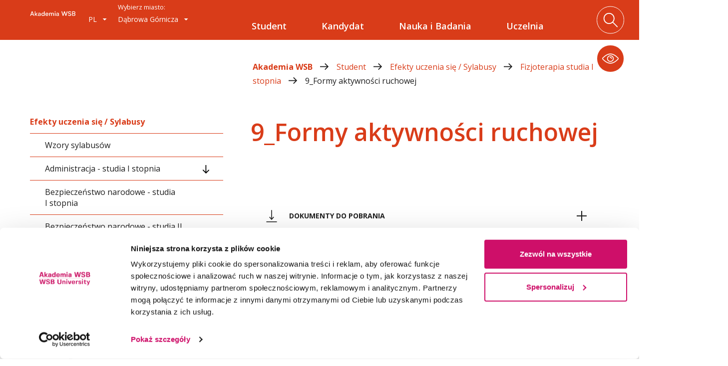

--- FILE ---
content_type: text/html; charset=UTF-8
request_url: https://wsb.edu.pl/student/efekty-uczenia-sie-sylabusy/fizjoterapia-studia-i-stopnia/9-formy-aktywnosci-ruchowej
body_size: 26003
content:
<!doctype html>
<html class="no-js" lang="pl" data-font="1" data-contrast="0" data-cursor="0">
	<head>
				<meta http-equiv="Content-Type" content="text/html; charset=utf-8" />
		<!--[if IE]><meta http-equiv='X-UA-Compatible' content='IE=edge,chrome=1'><![endif]-->
		<meta name="viewport" content="width=device-width, initial-scale=1.0">
		<meta property="og:image" content=""/>
		<meta property="og:description" content="	"/>
		<title>	 
		9_Formy aktywności ruchowej - Akademia WSB
	</title>
		    <link rel="canonical" href="https://wsb.edu.pl/student/efekty-uczenia-sie-sylabusy/fizjoterapia-studia-i-stopnia/9-formy-aktywnosci-ruchowej" />
		<meta name="description" content="	 
		
	">
		<meta name="keywords" content="	 
		
	">
		<meta name="mobile-web-app-capable" content="yes" />
	    <meta name="apple-touch-fullscreen" content="yes" />
	    <meta name="apple-mobile-web-app-title" content="Akademia WSB" />
	    <meta name="apple-mobile-web-app-capable" content="yes" />
	    <meta name="apple-mobile-web-app-status-bar-style" content="default" />
		<link rel="apple-touch-icon" sizes="57x57" href="/apple-icon-57x57.png">
		<link rel="apple-touch-icon" sizes="60x60" href="/apple-icon-60x60.png">
		<link rel="apple-touch-icon" sizes="72x72" href="/apple-icon-72x72.png">
		<link rel="apple-touch-icon" sizes="76x76" href="/apple-icon-76x76.png">
		<link rel="apple-touch-icon" sizes="114x114" href="/apple-icon-114x114.png">
		<link rel="apple-touch-icon" sizes="120x120" href="/apple-icon-120x120.png">
		<link rel="apple-touch-icon" sizes="144x144" href="/apple-icon-144x144.png">
		<link rel="apple-touch-icon" sizes="152x152" href="/apple-icon-152x152.png">
		<link rel="apple-touch-icon" sizes="180x180" href="/apple-icon-180x180.png">
		<link rel="apple-touch-startup-image" href="/apple-launch-640x1136.png">
		<link rel="icon" type="image/png" sizes="192x192"  href="/android-icon-192x192.png">
		<link rel="icon" type="image/png" sizes="32x32" href="/favicon-32x32.png">
		<link rel="icon" type="image/png" sizes="96x96" href="/favicon-96x96.png">
		<link rel="icon" type="image/png" sizes="16x16" href="/favicon-16x16.png">
		<link rel="manifest" href="/manifest.json">
		<meta name="msapplication-TileColor" content="#ffffff">
		<meta name="msapplication-TileImage" content="/ms-icon-144x144.png">
		<meta name="theme-color" content="#ffffff">
		<script type="text/javascript">
			var lang = 'pl';
			var searchTranslate = {
				'pl':{'btn':'Szukaj kierunków', 'btn2':'Szukaj szkoleń', 'btn3':'Zobacz kierunek', 'type':'Tryb studiów', 'type2':'Tryb szkolenia', 'type3': 'Nazwa szkolenia', 'type4':'Kierunek studiów', 'head':'<h2>Wybierz studia dla siebie</h2>','head2':'<h2>Wybierz szkolenie</h2>'},
				'en':{'btn':'Search field of studies', 'btn2':'Search trainings', 'btn3':'View a field of study', 'type':'Study mode', 'type2':'Training mode', 'type3': 'Training name', 'type4':'Field of study', 'head':'<h2>Choose a study program for you</h2>','head2':'<h2>Choose a training</h2>'}
			};
			const items = JSON.parse(sessionStorage.getItem('accessibility')) || {font: 1, contrast: 0, cursor: 0};
			document.documentElement.setAttribute('data-font', items.font);
			document.documentElement.setAttribute('data-contrast', items.contrast);
			document.documentElement.setAttribute('data-cursor', items.cursor);
		</script>
		<link href="https://fonts.googleapis.com/css?family=Open+Sans:300,400,500,600,700&amp;subset=latin-ext&amp;display=swap" rel="stylesheet" media="screen">
		<link href="/css/app.min.css?v=3.1.8" rel="stylesheet" media="screen">
							<!-- <script id="Cookiebot" src="https://consent.cookiebot.com/uc.js" data-cbid="6e47e8b0-7e75-4aae-9690-564f64567545" data-blockingmode="auto" type="text/javascript"></script> -->
			<!-- Google Tag Manager -->
			<script>(function(w,d,s,l,i){w[l]=w[l]||[];w[l].push({'gtm.start':
			new Date().getTime(),event:'gtm.js'});var f=d.getElementsByTagName(s)[0],
			j=d.createElement(s),dl=l!='dataLayer'?'&l='+l:'';j.async=true;j.src=
			'https://www.googletagmanager.com/gtm.js?id='+i+dl;f.parentNode.insertBefore(j,f);
			})(window,document,'script','dataLayer','GTM-W43PFDS');</script>
			<!-- End Google Tag Manager -->
			</head>
	<body class="	 
		-red
	   ">
					<!-- Google Tag Manager (noscript) -->
			<noscript><iframe src="https://www.googletagmanager.com/ns.html?id=GTM-W43PFDS"
			height="0" width="0" style="display:none;visibility:hidden"></iframe></noscript>
			<!-- End Google Tag Manager (noscript) -->
						<div class="page-container text-page">
							<header class="header clearfix  -not-home ">
	<div class="header-container">
		<div class="row">
			<div class="column">
				<a href="/" class="logo">
					                        <svg version="1.1" id="znak" xmlns="http://www.w3.org/2000/svg" xmlns:xlink="http://www.w3.org/1999/xlink" x="0px" y="0px" viewBox="0 0 92 34" width="92" height="34" style="enable-background:new 0 0 92 34;" xml:space="preserve">
							<title>Akademia WSB</title>
							<linearGradient id="SVGID_1_" gradientUnits="userSpaceOnUse" x1="62" y1="10" x2="91.8527" y2="10">
								<stop class="stop" offset="0" style="stop-opacity:0.2"/>
								<stop class="stop" offset="0.8" style="stop-opacity:0.9"/>
							</linearGradient>
							<path class="hidden" fill="url(#SVGID_1_)" d="M87,5H67c-2.76,0-5,2.24-5,5s2.24,5,5,5h20c2.76,0,5-2.24,5-5S89.76,5,87,5z"/>
							<path class="st1" d="M3.63,24.82l-3.32,9.01h1.44l0.79-2.17h3.66l0.78,2.17h1.47l-3.33-9.01H3.63z M2.97,30.5l1.42-3.93L5.8,30.5
								H2.97z M13.65,27.75l-2.6,2.65v-5.74H9.7v9.18h1.35v-1.69l0.73-0.76l1.82,2.44h1.61l-2.53-3.36l2.65-2.73H13.65z M21.48,30.04
								c0-0.87-0.25-1.5-0.74-1.88s-1.13-0.58-1.89-0.58c-0.6,0-1.14,0.12-1.6,0.35c-0.46,0.23-0.82,0.6-1.07,1.09l0.98,0.56
								c0.32-0.61,0.86-0.92,1.63-0.92c0.43,0,0.77,0.1,1.01,0.3c0.25,0.2,0.37,0.51,0.37,0.94v0.24h-1.94c-0.69,0-1.24,0.17-1.65,0.51
								c-0.41,0.34-0.61,0.81-0.61,1.4c0,0.6,0.2,1.08,0.61,1.43c0.41,0.35,0.95,0.53,1.63,0.53c0.45,0,0.85-0.08,1.2-0.25
								c0.34-0.17,0.61-0.39,0.78-0.66c0.02,0.17,0.03,0.32,0.05,0.45c0.02,0.12,0.03,0.23,0.05,0.31h1.3c-0.08-0.2-0.11-0.63-0.11-1.3
								V30.04z M20.17,31.21c0,0.6-0.16,1.04-0.47,1.33s-0.7,0.44-1.17,0.44c-0.38,0-0.68-0.08-0.89-0.24c-0.22-0.16-0.32-0.4-0.32-0.71
								c0-0.31,0.1-0.54,0.31-0.71s0.5-0.25,0.89-0.25h1.65V31.21z M29.41,24.66h-1.32v3.88c-0.22-0.31-0.52-0.55-0.9-0.72
								c-0.38-0.17-0.78-0.25-1.21-0.25c-0.45,0-0.87,0.08-1.24,0.24c-0.37,0.16-0.7,0.38-0.97,0.66c-0.27,0.28-0.48,0.62-0.63,1.02
								c-0.15,0.4-0.22,0.83-0.22,1.3c0,0.5,0.07,0.95,0.22,1.35c0.15,0.4,0.35,0.73,0.62,1.01s0.58,0.49,0.96,0.63S25.5,34,25.95,34
								c0.46,0,0.88-0.09,1.27-0.26c0.38-0.18,0.68-0.44,0.89-0.78c0.01,0.13,0.02,0.27,0.03,0.42s0.03,0.3,0.06,0.47l1.34,0
								c-0.05-0.18-0.09-0.68-0.11-1.5V24.66z M27.5,32.26c-0.34,0.36-0.79,0.55-1.36,0.55c-0.56,0-1.02-0.18-1.36-0.55
								c-0.34-0.37-0.52-0.86-0.52-1.48c0-0.61,0.17-1.09,0.52-1.46c0.34-0.37,0.8-0.55,1.36-0.55c0.56,0,1.01,0.19,1.36,0.55
								c0.34,0.37,0.51,0.86,0.51,1.46C28.02,31.4,27.84,31.89,27.5,32.26z M36.2,28.45c-0.26-0.28-0.58-0.49-0.96-0.65
								c-0.37-0.15-0.78-0.23-1.24-0.23s-0.88,0.08-1.25,0.24c-0.38,0.16-0.7,0.38-0.97,0.66c-0.27,0.29-0.48,0.63-0.62,1.03
								c-0.15,0.39-0.22,0.83-0.22,1.3c0,0.48,0.07,0.91,0.22,1.31c0.14,0.39,0.35,0.73,0.62,1.01c0.27,0.28,0.59,0.49,0.96,0.65
								c0.38,0.15,0.79,0.23,1.25,0.23c0.63,0,1.2-0.15,1.7-0.44c0.44-0.27,0.78-0.63,1.01-1.08l-1.13-0.44c-0.14,0.23-0.33,0.41-0.55,0.55
								c-0.28,0.18-0.62,0.27-1.02,0.27c-0.48,0-0.89-0.13-1.22-0.39c-0.33-0.25-0.52-0.64-0.57-1.16h4.81v-0.53
								c0-0.48-0.07-0.92-0.21-1.32C36.67,29.07,36.46,28.73,36.2,28.45z M32.22,30.36c0.06-0.54,0.24-0.96,0.55-1.25
								c0.31-0.29,0.71-0.43,1.22-0.43c0.5,0,0.9,0.14,1.19,0.42c0.3,0.29,0.46,0.71,0.5,1.26H32.22z M45.65,27.56
								c-0.49,0-0.91,0.1-1.26,0.31c-0.35,0.21-0.61,0.49-0.76,0.84c-0.18-0.37-0.45-0.66-0.79-0.86c-0.34-0.2-0.75-0.3-1.23-0.3
								c-0.39,0-0.73,0.07-1.04,0.2s-0.55,0.33-0.72,0.59l-0.06-0.61h-1.25v6.09h1.35v-3.58c0-0.48,0.13-0.86,0.38-1.13
								c0.26-0.27,0.6-0.41,1.02-0.41c0.4,0,0.72,0.12,0.95,0.37s0.34,0.6,0.34,1.05v3.7h1.31v-3.58c0-0.48,0.13-0.86,0.38-1.13
								c0.26-0.27,0.6-0.41,1.03-0.41c0.4,0,0.72,0.12,0.95,0.37c0.23,0.25,0.35,0.6,0.35,1.05v3.7h1.3v-3.89c0-0.75-0.21-1.34-0.62-1.75
								C46.88,27.77,46.33,27.56,45.65,27.56z M49.78,33.84h1.35v-6.09h-1.35V33.84z M50.44,24.73c-0.25,0-0.46,0.08-0.64,0.25
								c-0.17,0.17-0.26,0.38-0.26,0.63c0,0.24,0.09,0.44,0.26,0.61c0.17,0.17,0.38,0.25,0.64,0.25c0.24,0,0.45-0.08,0.62-0.25
								c0.17-0.17,0.26-0.37,0.26-0.61c0-0.25-0.09-0.46-0.26-0.63C50.89,24.82,50.69,24.73,50.44,24.73z M58.12,30.04
								c0-0.87-0.25-1.5-0.74-1.88s-1.13-0.58-1.89-0.58c-0.6,0-1.14,0.12-1.6,0.35c-0.46,0.23-0.82,0.6-1.07,1.09l0.98,0.56
								c0.32-0.61,0.86-0.92,1.63-0.92c0.43,0,0.77,0.1,1.01,0.3c0.25,0.2,0.37,0.51,0.37,0.94v0.24h-1.94c-0.69,0-1.24,0.17-1.65,0.51
								c-0.41,0.34-0.61,0.81-0.61,1.4c0,0.6,0.2,1.08,0.61,1.43c0.41,0.35,0.95,0.53,1.63,0.53c0.45,0,0.85-0.08,1.2-0.25
								c0.34-0.17,0.61-0.39,0.78-0.66c0.02,0.17,0.03,0.32,0.05,0.45c0.02,0.12,0.03,0.23,0.05,0.31h1.3c-0.08-0.2-0.11-0.63-0.11-1.3
								V30.04z M56.81,31.21c0,0.6-0.16,1.04-0.47,1.33s-0.7,0.44-1.17,0.44c-0.38,0-0.68-0.08-0.89-0.24c-0.22-0.16-0.32-0.4-0.32-0.71
								c0-0.31,0.1-0.54,0.31-0.71s0.5-0.25,0.89-0.25h1.65V31.21z M71.95,31.54l-1.99-6.72h-1.54l-2.04,6.7l-1.9-6.7h-1.54l2.74,9.01h1.38
								l2.13-6.61l2.11,6.61h1.35l2.77-9.01h-1.5L71.95,31.54z M80.47,28.86l-1.51-0.38c-0.38-0.09-0.67-0.24-0.88-0.44
								s-0.31-0.47-0.31-0.79c0-0.4,0.15-0.72,0.45-0.96c0.3-0.24,0.7-0.37,1.22-0.37c0.48,0,0.87,0.11,1.18,0.33
								c0.31,0.22,0.51,0.54,0.59,0.96l1.34-0.36c-0.13-0.67-0.46-1.2-1.01-1.6c-0.55-0.4-1.24-0.6-2.08-0.6c-0.46,0-0.88,0.06-1.26,0.19
								c-0.38,0.13-0.7,0.31-0.98,0.54s-0.48,0.51-0.63,0.84c-0.15,0.33-0.22,0.68-0.22,1.07c0,0.62,0.18,1.15,0.55,1.57
								c0.37,0.43,0.95,0.74,1.73,0.92l1.51,0.36c0.79,0.21,1.18,0.62,1.18,1.25c0,0.4-0.16,0.72-0.48,0.95c-0.32,0.23-0.76,0.35-1.31,0.35
								c-0.56,0-1.02-0.12-1.38-0.35c-0.36-0.24-0.57-0.56-0.62-0.99l-1.34,0.35c0.11,0.7,0.47,1.26,1.07,1.67
								c0.59,0.4,1.33,0.61,2.23,0.61c0.5,0,0.94-0.06,1.34-0.19c0.4-0.13,0.74-0.31,1.02-0.55c0.28-0.24,0.49-0.52,0.64-0.84
								c0.15-0.33,0.23-0.68,0.23-1.07c0-0.62-0.18-1.14-0.55-1.56C81.82,29.36,81.25,29.05,80.47,28.86z M90.61,30.16
								c-0.26-0.36-0.59-0.64-0.99-0.83c0.38-0.18,0.68-0.45,0.91-0.8c0.23-0.35,0.35-0.78,0.35-1.27c0-0.36-0.06-0.68-0.2-0.98
								c-0.13-0.3-0.32-0.55-0.56-0.77c-0.24-0.21-0.54-0.38-0.9-0.5c-0.35-0.12-0.75-0.18-1.2-0.18h-3.64v9h3.68
								c0.45,0,0.85-0.05,1.2-0.16s0.66-0.26,0.92-0.46c0.26-0.2,0.45-0.45,0.59-0.74s0.21-0.63,0.21-1
								C90.99,30.96,90.86,30.53,90.61,30.16z M85.76,26.02h2.16c0.5,0,0.9,0.13,1.17,0.4s0.42,0.61,0.42,1.03c0,0.4-0.13,0.72-0.4,0.98
								c-0.27,0.26-0.66,0.38-1.16,0.38h-2.18V26.02z M89.19,32.29c-0.29,0.24-0.67,0.36-1.15,0.36h-2.28v-2.77h2.28
								c0.48,0,0.86,0.12,1.15,0.37c0.29,0.25,0.43,0.6,0.43,1.04C89.62,31.71,89.47,32.05,89.19,32.29z"/>
							<path class="st1 hidden" d="M52,5c-2.76,0-5,2.24-5,5s2.24,5,5,5c2.76,0,5-2.24,5-5S54.76,5,52,5z M37,0c-2.76,0-5,2.24-5,5s2.24,5,5,5
								s5-2.24,5-5S39.76,0,37,0z M87,5c-2.76,0-5,2.24-5,5s2.24,5,5,5s5-2.24,5-5S89.76,5,87,5z"/>
						</svg>
									</a>
				<div class="select-menu">
										<div class="lang-menu" role="combobox" aria-expanded="false" aria-haspopup="listbox" aria-owns="lang-list" aria-labelledby="lang-label">
						<a href="#" class="label" id="lang-label" role="button" tabindex="0" aria-controls="lang-list">
							pl&nbsp;
							<svg xmlns="http://www.w3.org/2000/svg" xmlns:xlink="http://www.w3.org/1999/xlink" width="9px" height="4px">
								<path fill-rule="evenodd"
								 d="M8.500,-0.000 L4.500,4.000 L0.500,-0.000 L8.500,-0.000 Z"/>
							</svg>
						</a>
						<ul class="clear-ul" id="lang-list" role="listbox" hidden>
																																							<li role="option" tabindex="-1" aria-selected="false"><a href="/en">EN</a></li>
																					</ul>
					</div>

																<div class="department-menu" role="combobox" aria-expanded="false" aria-haspopup="listbox" aria-owns="department-list" aria-labelledby="department-label">
															<span id="department-label">Wybierz miasto:</span>
								
							<a href="#" class="label" role="button" tabindex="0" aria-controls="department-list">
								Dąbrowa G&oacute;rnicza&nbsp;
								<svg xmlns="http://www.w3.org/2000/svg" xmlns:xlink="http://www.w3.org/1999/xlink" width="9px" height="4px">
									<path fill-rule="evenodd"
									 d="M8.500,-0.000 L4.500,4.000 L0.500,-0.000 L8.500,-0.000 Z"/>
								</svg>
							</a>
							<ul class="clear-ul" id="department-list" role="listbox" hidden>
																																		<li><a href="/katowice">Katowice</a></li>																	<li><a href="/cieszyn">Cieszyn</a></li>																	<li><a href="/krakow">Krak&oacute;w</a></li>																	<li><a href="/zywiec">Żywiec</a></li>																	<li><a href="/olkusz">Olkusz</a></li>																	<li><a href="/gliwice">Gliwice</a></li>																	<li><a href="/tychy">Tychy</a></li>																	<li><a href="/jaworzno">Jaworzno</a></li>																	<li><a href="/warszawa">Warszawa</a></li>															</ul>
						</div>
									</div>
				<div class="main-menu" role="navigation" aria-label="Menu główne">
					<ul data-level='0' role='menubar'><li data-level='0' data-id='589' data-color='-red' class='menu__item -selected -red'><a href='#' role='menuitem' aria-haspopup='true' aria-expanded='false'><span>Student</span></a><div class='secondary-menu' role='menu' aria-label='Podmenu Student'><div class='row'><ul data-level='1' menu><li class='menu-columns-container' role='none'><ul class='menu-label-column'><li data-level="1" class="menu__label" role="button" tabindex="0" aria-label="Powrót do menu głównego"><svg xmlns="http://www.w3.org/2000/svg" xmlns:xlink="http://www.w3.org/1999/xlink" width="19px" height="15px"><path fill-rule="evenodd" d="M11.456,-0.004 L10.074,1.374 L15.246,6.529 L0.013,6.529 L0.013,8.477 L15.248,8.477 L10.074,13.635 L11.456,15.012 L18.989,7.504 L11.456,-0.004 Z"/></svg><span>Student</span></button></li></ul><ul class='menu-items-column'><li data-level='1' data-id='606' data-color='' class='menu__item '><a href='/student/akademickie-biuro-karier' role='menuitem'><span>Akademickie Biuro Karier</span></a></li><li data-level='1' data-id='611' data-color='' class='menu__item '><a href='/student/azs/aktualnosci' role='menuitem'><span>Akademicki Związek Sportowy</span></a></li><li data-level='1' data-id='609' data-color='' class='menu__item '><a href='/student/biblioteka/informacje-o-bibliotece' role='menuitem'><span>Biblioteka</span></a></li><li data-level='1' data-id='602' data-color='' class='menu__item '><a href='/student/biuro-ksztalcenia-doktorskiego-i-awansow-naukowych' role='menuitem'><span>Biuro kształcenia doktorskiego i awansów naukowych</span></a></li><li data-level='1' data-id='1553' data-color='' class='menu__item '><a href='#'><span>Seminarium Doktorskie</span><svg xmlns="http://www.w3.org/2000/svg" xmlns:xlink="http://www.w3.org/1999/xlink" width="19px" height="15px"><path fill-rule="evenodd" d="M11.456,-0.004 L10.074,1.374 L15.246,6.529 L0.013,6.529 L0.013,8.477 L15.248,8.477 L10.074,13.635 L11.456,15.012 L18.989,7.504 L11.456,-0.004 Z"/></svg></a><div class='secondary-menu' role='menu' aria-label='Podmenu Seminarium Doktorskie'><div class='row'><ul data-level='2' menu><li class='menu-columns-container' role='none'><ul class='menu-label-column'><li data-level="2" class="menu__label" role="button" tabindex="0" aria-label="Powrót do menu głównego"><svg xmlns="http://www.w3.org/2000/svg" xmlns:xlink="http://www.w3.org/1999/xlink" width="19px" height="15px"><path fill-rule="evenodd" d="M11.456,-0.004 L10.074,1.374 L15.246,6.529 L0.013,6.529 L0.013,8.477 L15.248,8.477 L10.074,13.635 L11.456,15.012 L18.989,7.504 L11.456,-0.004 Z"/></svg><span>Seminarium Doktorskie</span></button></li></ul><ul class='menu-items-column'><li data-level='2' data-id='1554' data-color='' class='menu__item '><a href='/student/seminarium-doktorskie/nauki-o-zarzadzaniu-i-jakosci' role='menuitem'><span>Nauki o zarządzaniu i jakości</span></a></li><li data-level='2' data-id='5884' data-color='' class='menu__item '><a href='/student/seminarium-doktorskie/stosunki-miedzynarodowe' role='menuitem'><span>Stosunki międzynarodowe</span></a></li><li data-level='2' data-id='3971' data-color='' class='menu__item '><a href='/student/seminarium-doktorskie/nauki-o-bezpieczenstwie' role='menuitem'><span>Nauki o bezpieczeństwie</span></a></li><li data-level='2' data-id='1555' data-color='' class='menu__item '><a href='/student/seminarium-doktorskie/pedagogika' role='menuitem'><span>Pedagogika</span></a></li><li data-level='2' data-id='4714' data-color='' class='menu__item '><a href='/student/seminarium-doktorskie/inzynieria-ladowa-geodezja-i-transport' role='menuitem'><span>Inżynieria lądowa, geodezja i transport</span></a></li><li data-level='2' data-id='5582' data-color='' class='menu__item '><a href='/student/seminarium-doktorskie/inzynieria-bezpieczenstwa' role='menuitem'><span>Inżynieria bezpieczeństwa</span></a></li><li data-level='2' data-id='5579' data-color='' class='menu__item '><a href='/student/seminarium-doktorskie/nauki-o-rodzinie' role='menuitem'><span>Nauki o rodzinie</span></a></li><li class="empty-item"><a href="#">Empty</a></li></ul></li></ul></div></div></li><li data-level='1' data-id='1287' data-color='' class='menu__item '><a href='/student/szkola-doktorska' role='menuitem'><span>Szkoła Doktorska</span></a></li><li data-level='1' data-id='2835' data-color='' class='menu__item '><a href='/student/centrum-osob-o-szczegolnych-potrzebach' role='menuitem'><span>Centrum Osób o Szczególnych Potrzebach</span></a></li><li data-level='1' data-id='3135' data-color='' class='menu__item '><a href='/student/centrum-egzaminowania-elektronicznego' role='menuitem'><span>Centrum Egzaminowania Elektronicznego</span></a></li><li data-level='1' data-id='604' data-color='' class='menu__item '><a href='/student/dzial-wspolpracy-z-zagranica' role='menuitem'><span>Dział Współpracy z Zagranicą</span></a></li><li data-level='1' data-id='615' data-color='' class='menu__item '><a href='/student/dziekanat-i-sprawy-studenckie' role='menuitem'><span>Dziekanat i sprawy studenckie</span></a></li><li data-level='1' data-id='7792' data-color='' class='menu__item '><a href='https://wsb.edu.pl/dzial-rozliczen-ze-studentami-i-kasa' target="_blank"  role='menuitem'><span>Dział rozliczeń ze studentami</span></a></li><li data-level='1' data-id='610' data-color='' class='menu__item -selected '><a href='/student/efekty-uczenia-sie-sylabusy' role='menuitem'><span>Efekty uczenia się / Sylabusy</span></a></li><li data-level='1' data-id='3837' data-color='' class='menu__item '><a href='https://wsb.edu.pl/student/dziekanat-i-sprawy-studenckie/harmonogram-i-terminy-zjazdow' target="_blank"  role='menuitem'><span>Harmonogram i terminy zjazdów</span></a></li><li data-level='1' data-id='613' data-color='' class='menu__item '><a href='/student/kola-naukowe' role='menuitem'><span>Koła naukowe</span></a></li><li data-level='1' data-id='5629' data-color='' class='menu__item '><a href='/klub-mba' role='menuitem'><span>Klub MBA</span></a></li><li data-level='1' data-id='710' data-color='' class='menu__item '><a href='/student/legia-akademicka-szkolenie-wojskowe-dla-studentow' role='menuitem'><span> Legia Akademicka - Szkolenie Wojskowe dla studentów </span></a></li><li data-level='1' data-id='4522' data-color='' class='menu__item '><a href='/student/miedzynarodowa-akredytacja-ipma-student' role='menuitem'><span>Międzynarodowa akredytacja IPMA Student</span></a></li><li data-level='1' data-id='6577' data-color='' class='menu__item '><a href='/student/praktyki-studenckie-internships' role='menuitem'><span>Praktyki studenckie/Internships</span></a></li><li data-level='1' data-id='6495' data-color='' class='menu__item '><a href='/student/program-ambasadorski' role='menuitem'><span>Program Ambasadorski</span></a></li><li data-level='1' data-id='1717' data-color='' class='menu__item '><a href='/student/samorzad-studencki' role='menuitem'><span>Samorząd studencki</span></a></li><li data-level='1' data-id='723' data-color='' class='menu__item '><a href='/student/stowarzyszenie-absolwentow-i-studentow-awsb' role='menuitem'><span>Stowarzyszenie Absolwentów i Studentów AWSB</span></a></li><li data-level='1' data-id='2786' data-color='' class='menu__item '><a href='/student/studium-jezykow-obcych' role='menuitem'><span>Studium Języków Obcych</span></a></li><li data-level='1' data-id='7687' data-color='' class='menu__item '><a href='/student/strefa-wsparcia' role='menuitem'><span>Strefa Wsparcia</span></a></li><li data-level='1' data-id='608' data-color='' class='menu__item '><a href='/student/stypendia' role='menuitem'><span>Stypendia</span></a></li><li data-level='1' data-id='3366' data-color='' class='menu__item '><a href='https://wu.wsb.edu.pl' target="_blank"  rel="nofollow"  role='menuitem'><span>Wirtualna Uczelnia</span></a></li><li data-level='1' data-id='690' data-color='' class='menu__item '><a href='/student/kontakt' role='menuitem'><span>Kontakt</span></a></li></ul></li></ul></div></div></li><li data-level='0' data-id='590' data-color='-blue' class='menu__item -blue'><a href='#' role='menuitem' aria-haspopup='true' aria-expanded='false'><span>Kandydat</span></a><div class='secondary-menu' role='menu' aria-label='Podmenu Kandydat'><div class='row'><ul data-level='1' menu><li class='menu-columns-container' role='none'><ul class='menu-label-column'><li data-level="1" class="menu__label" role="button" tabindex="0" aria-label="Powrót do menu głównego"><svg xmlns="http://www.w3.org/2000/svg" xmlns:xlink="http://www.w3.org/1999/xlink" width="19px" height="15px"><path fill-rule="evenodd" d="M11.456,-0.004 L10.074,1.374 L15.246,6.529 L0.013,6.529 L0.013,8.477 L15.248,8.477 L10.074,13.635 L11.456,15.012 L18.989,7.504 L11.456,-0.004 Z"/></svg><span>Kandydat</span></button></li></ul><ul class='menu-items-column'><li data-level='1' data-id='616' data-color='' class='menu__item '><a href='/kandydat/studia-i-stopnia' role='menuitem'><span>Studia I stopnia</span></a></li><li data-level='1' data-id='617' data-color='' class='menu__item '><a href='/kandydat/studia-ii-stopnia' role='menuitem'><span>Studia II stopnia</span></a></li><li data-level='1' data-id='3378' data-color='' class='menu__item '><a href='#'><span>Studia jednolite magisterskie</span><svg xmlns="http://www.w3.org/2000/svg" xmlns:xlink="http://www.w3.org/1999/xlink" width="19px" height="15px"><path fill-rule="evenodd" d="M11.456,-0.004 L10.074,1.374 L15.246,6.529 L0.013,6.529 L0.013,8.477 L15.248,8.477 L10.074,13.635 L11.456,15.012 L18.989,7.504 L11.456,-0.004 Z"/></svg></a><div class='secondary-menu' role='menu' aria-label='Podmenu Studia jednolite magisterskie'><div class='row'><ul data-level='2' menu><li class='menu-columns-container' role='none'><ul class='menu-label-column'><li data-level="2" class="menu__label" role="button" tabindex="0" aria-label="Powrót do menu głównego"><svg xmlns="http://www.w3.org/2000/svg" xmlns:xlink="http://www.w3.org/1999/xlink" width="19px" height="15px"><path fill-rule="evenodd" d="M11.456,-0.004 L10.074,1.374 L15.246,6.529 L0.013,6.529 L0.013,8.477 L15.248,8.477 L10.074,13.635 L11.456,15.012 L18.989,7.504 L11.456,-0.004 Z"/></svg><span>Studia jednolite magisterskie</span></button></li></ul><ul class='menu-items-column'><li data-level='2' data-id='3379' data-color='' class='menu__item '><a href='/kierunki/specjalnosc-pedagogika-przedszkolna-i-wczesnoszkolna-studia-jednolite-magisterskie.html' role='menuitem'><span>Pedagogika przedszkolna i wczesnoszkolna - studia jednolite magisterskie</span></a></li><li data-level='2' data-id='7282' data-color='' class='menu__item '><a href='https://wsb.edu.pl/kierunki/pedagogika-specjalna-jednolite-studia-magisterskie.html' target="_blank"  role='menuitem'><span>Pedagogika specjalna – studia jednolite magisterskie</span></a></li><li data-level='2' data-id='3380' data-color='' class='menu__item '><a href='/kierunki/specjalnosc-fizjoterapia-studia-jednolite-magisterskie.html' role='menuitem'><span>Fizjoterapia - studia jednolite magisterskie</span></a></li><li data-level='2' data-id='4479' data-color='' class='menu__item '><a href='https://wsb.edu.pl/kierunki/specjalnosc-prawo-studia-jednolite-magisterskie.html' target="_blank"  role='menuitem'><span>Prawo - studia jednolite magisterskie</span></a></li><li data-level='2' data-id='4959' data-color='' class='menu__item '><a href='https://wsb.edu.pl/kierunki/psychologia-studia-jednolite-magisterskie.html' target="_blank"  role='menuitem'><span>Psychologia - studia jednolite magisterskie</span></a></li><li data-level='2' data-id='6188' data-color='' class='menu__item '><a href='/kierunki/psychologia-studia-jednolite-magisterskie-dla-osob-posiadajacych-wyzsze-wyksztalcenie.html' role='menuitem'><span>Psychologia - studia jednolite magisterskie dla osób posiadających wyższe wykształcenie</span></a></li><li data-level='2' data-id='5449' data-color='' class='menu__item '><a href='/kierunki/specjalnosc-lekarski-studia-jednolite-magisterskie.html' role='menuitem'><span>Lekarski - studia jednolite magisterskie</span></a></li><li class="empty-item"><a href="#">Empty</a></li></ul></li></ul></div></div></li><li data-level='1' data-id='7736' data-color='' class='menu__item '><a href='https://wsb.edu.pl/kierunki/studia-mba/studia-mba/executive-mba-eng.html' target="_blank"  role='menuitem'><span>Executive MBA (EMBA) in English</span></a></li><li data-level='1' data-id='5762' data-color='' class='menu__item '><a href='/kandydat/studia-mba' role='menuitem'><span>Studia MBA</span></a></li><li data-level='1' data-id='620' data-color='' class='menu__item '><a href='/kandydat/studia-podyplomowe' role='menuitem'><span>Studia podyplomowe</span></a></li><li data-level='1' data-id='619' data-color='' class='menu__item '><a href='/kandydat/szkola-doktorska-i-seminaria-doktorskie' role='menuitem'><span>Szkoła doktorska i Seminaria doktorskie</span></a></li><li data-level='1' data-id='621' data-color='' class='menu__item '><a href='/kierunki/studia-w-jezyku-angielskim.html' role='menuitem'><span>Studia w języku angielskim</span></a></li><li data-level='1' data-id='4392' data-color='' class='menu__item '><a href='https://wsb.edu.pl/kierunki/studia-w-jezyku-ukrainskim.html' target="_blank"  role='menuitem'><span>Studia w języku ukraińskim</span></a></li><li data-level='1' data-id='3432' data-color='' class='menu__item '><a href='/student/centrum-osob-o-szczegolnych-potrzebach' role='menuitem'><span>Centrum Osób o Szczególnych Potrzebach</span></a></li><li data-level='1' data-id='2802' data-color='' class='menu__item '><a href='#'><span>Promocje </span><svg xmlns="http://www.w3.org/2000/svg" xmlns:xlink="http://www.w3.org/1999/xlink" width="19px" height="15px"><path fill-rule="evenodd" d="M11.456,-0.004 L10.074,1.374 L15.246,6.529 L0.013,6.529 L0.013,8.477 L15.248,8.477 L10.074,13.635 L11.456,15.012 L18.989,7.504 L11.456,-0.004 Z"/></svg></a><div class='secondary-menu' role='menu' aria-label='Podmenu Promocje '><div class='row'><ul data-level='2' menu><li class='menu-columns-container' role='none'><ul class='menu-label-column'><li data-level="2" class="menu__label" role="button" tabindex="0" aria-label="Powrót do menu głównego"><svg xmlns="http://www.w3.org/2000/svg" xmlns:xlink="http://www.w3.org/1999/xlink" width="19px" height="15px"><path fill-rule="evenodd" d="M11.456,-0.004 L10.074,1.374 L15.246,6.529 L0.013,6.529 L0.013,8.477 L15.248,8.477 L10.074,13.635 L11.456,15.012 L18.989,7.504 L11.456,-0.004 Z"/></svg><span>Promocje </span></button></li></ul><ul class='menu-items-column'><li data-level='2' data-id='2803' data-color='' class='menu__item '><a href='/kandydat/promocje/studia-i-ii-stopnia' role='menuitem'><span>Studia I, II stopnia</span></a></li><li data-level='2' data-id='2804' data-color='' class='menu__item '><a href='/kandydat/promocje/studia-podyplomowe' role='menuitem'><span>Studia podyplomowe</span></a></li><li data-level='2' data-id='2806' data-color='' class='menu__item '><a href='/kandydat/promocje/dwa-dyplomy-w-dwa-lata' role='menuitem'><span>Dwa dyplomy w dwa lata </span></a></li><li class="empty-item"><a href="#">Empty</a></li></ul></li></ul></div></div></li><li data-level='1' data-id='623' data-color='' class='menu__item '><a href='/kandydat/szkola-jezykow-obcych' role='menuitem'><span>Szkoła Języków Obcych</span></a></li><li data-level='1' data-id='1782' data-color='' class='menu__item '><a href='/kandydat/szkolenia' role='menuitem'><span>Szkolenia</span></a></li><li data-level='1' data-id='3150' data-color='' class='menu__item '><a href='#'><span>Zasady rekrutacji</span><svg xmlns="http://www.w3.org/2000/svg" xmlns:xlink="http://www.w3.org/1999/xlink" width="19px" height="15px"><path fill-rule="evenodd" d="M11.456,-0.004 L10.074,1.374 L15.246,6.529 L0.013,6.529 L0.013,8.477 L15.248,8.477 L10.074,13.635 L11.456,15.012 L18.989,7.504 L11.456,-0.004 Z"/></svg></a><div class='secondary-menu' role='menu' aria-label='Podmenu Zasady rekrutacji'><div class='row'><ul data-level='2' menu><li class='menu-columns-container' role='none'><ul class='menu-label-column'><li data-level="2" class="menu__label" role="button" tabindex="0" aria-label="Powrót do menu głównego"><svg xmlns="http://www.w3.org/2000/svg" xmlns:xlink="http://www.w3.org/1999/xlink" width="19px" height="15px"><path fill-rule="evenodd" d="M11.456,-0.004 L10.074,1.374 L15.246,6.529 L0.013,6.529 L0.013,8.477 L15.248,8.477 L10.074,13.635 L11.456,15.012 L18.989,7.504 L11.456,-0.004 Z"/></svg><span>Zasady rekrutacji</span></button></li></ul><ul class='menu-items-column'><li data-level='2' data-id='3444' data-color='' class='menu__item '><a href='/kandydat/zasady-rekrutacji/zasady-rekrutacji-na-studia-i-i-ii-stopnia' role='menuitem'><span>Zasady rekrutacji na studia I i II stopnia</span></a></li><li data-level='2' data-id='3445' data-color='' class='menu__item '><a href='/kandydat/zasady-rekrutacji/zasady-rekrutacji-na-studia-mba-i-podyplomowe' role='menuitem'><span>Zasady rekrutacji na studia MBA i podyplomowe</span></a></li></ul></li></ul></div></div></li><li data-level='1' data-id='1758' data-color='' class='menu__item '><a href='#'><span>Kontakt</span><svg xmlns="http://www.w3.org/2000/svg" xmlns:xlink="http://www.w3.org/1999/xlink" width="19px" height="15px"><path fill-rule="evenodd" d="M11.456,-0.004 L10.074,1.374 L15.246,6.529 L0.013,6.529 L0.013,8.477 L15.248,8.477 L10.074,13.635 L11.456,15.012 L18.989,7.504 L11.456,-0.004 Z"/></svg></a><div class='secondary-menu' role='menu' aria-label='Podmenu Kontakt'><div class='row'><ul data-level='2' menu><li class='menu-columns-container' role='none'><ul class='menu-label-column'><li data-level="2" class="menu__label" role="button" tabindex="0" aria-label="Powrót do menu głównego"><svg xmlns="http://www.w3.org/2000/svg" xmlns:xlink="http://www.w3.org/1999/xlink" width="19px" height="15px"><path fill-rule="evenodd" d="M11.456,-0.004 L10.074,1.374 L15.246,6.529 L0.013,6.529 L0.013,8.477 L15.248,8.477 L10.074,13.635 L11.456,15.012 L18.989,7.504 L11.456,-0.004 Z"/></svg><span>Kontakt</span></button></li></ul><ul class='menu-items-column'><li data-level='2' data-id='1759' data-color='' class='menu__item '><a href='/kandydat/kontakt/studia-i-ii-stopnia' role='menuitem'><span>Studia I, II stopnia</span></a></li><li data-level='2' data-id='1760' data-color='' class='menu__item '><a href='/kandydat/kontakt/studia-podyplomowe' role='menuitem'><span>Studia podyplomowe</span></a></li><li data-level='2' data-id='1761' data-color='' class='menu__item '><a href='/kandydat/kontakt/szkola-doktorska-i-seminaria-doktorskie' role='menuitem'><span>Szkoła doktorska i Seminaria doktorskie</span></a></li><li class="empty-item"><a href="#">Empty</a></li></ul></li></ul></div></div></li><li class="empty-item"><a href="#">Empty</a></li></ul></li></ul></div></div></li><li data-level='0' data-id='591' data-color='-greenblue' class='menu__item -greenblue'><a href='#' role='menuitem' aria-haspopup='true' aria-expanded='false'><span>Nauka i Badania</span></a><div class='secondary-menu' role='menu' aria-label='Podmenu Nauka i Badania'><div class='row'><ul data-level='1' menu><li class='menu-columns-container' role='none'><ul class='menu-label-column'><li data-level="1" class="menu__label" role="button" tabindex="0" aria-label="Powrót do menu głównego"><svg xmlns="http://www.w3.org/2000/svg" xmlns:xlink="http://www.w3.org/1999/xlink" width="19px" height="15px"><path fill-rule="evenodd" d="M11.456,-0.004 L10.074,1.374 L15.246,6.529 L0.013,6.529 L0.013,8.477 L15.248,8.477 L10.074,13.635 L11.456,15.012 L18.989,7.504 L11.456,-0.004 Z"/></svg><span>Nauka i Badania</span></button></li></ul><ul class='menu-items-column'><li data-level='1' data-id='1691' data-color='' class='menu__item '><a href='/nauka-i-badania/aktualnosci' role='menuitem'><span>Aktualności</span></a></li><li data-level='1' data-id='630' data-color='' class='menu__item '><a href='/nauka-i-badania/konferencje-i-seminaria-naukowe' role='menuitem'><span>Konferencje i seminaria naukowe</span></a></li><li data-level='1' data-id='2793' data-color='' class='menu__item '><a href='/nauka-i-badania/perfect-regionalna-inicjatywa-doskonalosci-w-akademii-wsb' role='menuitem'><span>PERFECT - Regionalna Inicjatywa Doskonałości w Akademii WSB</span></a></li><li data-level='1' data-id='635' data-color='' class='menu__item '><a href='/nauka-i-badania/projekty-naukowe' role='menuitem'><span>Projekty naukowe</span></a></li><li data-level='1' data-id='734' data-color='' class='menu__item '><a href='/nauka-i-badania/logo-hr-excellence-in-research' role='menuitem'><span>Logo HR Excellence in Research </span></a></li><li data-level='1' data-id='636' data-color='' class='menu__item '><a href='/nauka-i-badania/jednostki-naukowo-badawcze' role='menuitem'><span>Jednostki  naukowo-badawcze</span></a></li><li data-level='1' data-id='633' data-color='' class='menu__item '><a href='/nauka-i-badania/wydawnictwo/aktualnosci' role='menuitem'><span>Wydawnictwo</span></a></li><li data-level='1' data-id='627' data-color='' class='menu__item '><a href='/student/biuro-ksztalcenia-doktorskiego-i-awansow-naukowych/postepowania-awansowe/postepowania-doktorskie/obrony-rozpraw-doktorskich' role='menuitem'><span>Postępowania awansowe</span></a></li><li data-level='1' data-id='4459' data-color='' class='menu__item '><a href='/nauka-i-badania/baza-wiedzy-akademii-wsb' role='menuitem'><span>Baza Wiedzy Akademii WSB</span></a></li><li data-level='1' data-id='739' data-color='' class='menu__item '><a href='/nauka-i-badania/do-pobrania' role='menuitem'><span>Do pobrania</span></a></li><li data-level='1' data-id='742' data-color='' class='menu__item '><a href='/nauka-i-badania/kontakt' role='menuitem'><span>Kontakt</span></a></li><li class="empty-item"><a href="#">Empty</a></li></ul></li></ul></div></div></li><li data-level='0' data-id='592' data-color='-pink' class='menu__item -pink'><a href='#' role='menuitem' aria-haspopup='true' aria-expanded='false'><span>Uczelnia</span></a><div class='secondary-menu' role='menu' aria-label='Podmenu Uczelnia'><div class='row'><ul data-level='1' menu><li class='menu-columns-container' role='none'><ul class='menu-label-column'><li data-level="1" class="menu__label" role="button" tabindex="0" aria-label="Powrót do menu głównego"><svg xmlns="http://www.w3.org/2000/svg" xmlns:xlink="http://www.w3.org/1999/xlink" width="19px" height="15px"><path fill-rule="evenodd" d="M11.456,-0.004 L10.074,1.374 L15.246,6.529 L0.013,6.529 L0.013,8.477 L15.248,8.477 L10.074,13.635 L11.456,15.012 L18.989,7.504 L11.456,-0.004 Z"/></svg><span>Uczelnia</span></button></li></ul><ul class='menu-items-column'><li data-level='1' data-id='640' data-color='' class='menu__item '><a href='/uczelnia/aktualnosci' role='menuitem'><span>Aktualności</span></a></li><li data-level='1' data-id='628' data-color='' class='menu__item '><a href='/uczelnia/baza-dydaktyczna' role='menuitem'><span>Baza dydaktyczna</span></a></li><li data-level='1' data-id='6171' data-color='' class='menu__item '><a href='/uczelnia/business-school' role='menuitem'><span>Business School</span></a></li><li data-level='1' data-id='3875' data-color='' class='menu__item '><a href='/collegium-medicum-wydzial-medyczny/struktura-organizacyjna' role='menuitem'><span>Collegium Medicum – Wydział Medyczny</span></a></li><li data-level='1' data-id='646' data-color='' class='menu__item '><a href='/uczelnia/dla-mediow' role='menuitem'><span>Dla mediów</span></a></li><li data-level='1' data-id='659' data-color='' class='menu__item '><a href='/uczelnia/do-pobrania' role='menuitem'><span>Do pobrania</span></a></li><li data-level='1' data-id='4966' data-color='' class='menu__item '><a href='https://wsb.edu.pl/formularz-kontaktowy' target="_blank"  role='menuitem'><span>Formularz kontaktowy</span></a></li><li data-level='1' data-id='5589' data-color='' class='menu__item '><a href='/uczelnia/inwestycje-dofinansowanie-z-budzetu-panstwa' role='menuitem'><span>Inwestycje – dofinansowanie z budżetu państwa</span></a></li><li data-level='1' data-id='641' data-color='' class='menu__item '><a href='/uczelnia/jakosc-ksztalcenia' role='menuitem'><span>Jakość kształcenia</span></a></li><li data-level='1' data-id='652' data-color='' class='menu__item '><a href='/uczelnia/kariera' role='menuitem'><span>Kariera</span></a></li><li data-level='1' data-id='3873' data-color='' class='menu__item '><a href='#'><span>Katedry</span><svg xmlns="http://www.w3.org/2000/svg" xmlns:xlink="http://www.w3.org/1999/xlink" width="19px" height="15px"><path fill-rule="evenodd" d="M11.456,-0.004 L10.074,1.374 L15.246,6.529 L0.013,6.529 L0.013,8.477 L15.248,8.477 L10.074,13.635 L11.456,15.012 L18.989,7.504 L11.456,-0.004 Z"/></svg></a><div class='secondary-menu' role='menu' aria-label='Podmenu Katedry'><div class='row'><ul data-level='2' menu><li class='menu-columns-container' role='none'><ul class='menu-label-column'><li data-level="2" class="menu__label" role="button" tabindex="0" aria-label="Powrót do menu głównego"><svg xmlns="http://www.w3.org/2000/svg" xmlns:xlink="http://www.w3.org/1999/xlink" width="19px" height="15px"><path fill-rule="evenodd" d="M11.456,-0.004 L10.074,1.374 L15.246,6.529 L0.013,6.529 L0.013,8.477 L15.248,8.477 L10.074,13.635 L11.456,15.012 L18.989,7.504 L11.456,-0.004 Z"/></svg><span>Katedry</span></button></li></ul><ul class='menu-items-column'><li data-level='2' data-id='3874' data-color='' class='menu__item '><a href='https://wsb.edu.pl/katedra-nauk-o-bezpieczenstwie' target="_blank"  role='menuitem'><span>Katedra Nauk o Bezpieczeństwie</span></a></li><li data-level='2' data-id='3876' data-color='' class='menu__item '><a href='https://wsb.edu.pl/katedra-zarzadzania' target="_blank"  role='menuitem'><span>Katedra Zarządzania</span></a></li><li data-level='2' data-id='3877' data-color='' class='menu__item '><a href='https://wsb.edu.pl/katedra-pedagogiki' target="_blank"  role='menuitem'><span>Katedra Pedagogiki</span></a></li><li data-level='2' data-id='3878' data-color='' class='menu__item '><a href='https://wsb.edu.pl/katedra-transportu-i-informatyki' target="_blank"  role='menuitem'><span>Katedra Transportu i Informatyki</span></a></li><li data-level='2' data-id='6621' data-color='' class='menu__item '><a href='/katedra-prawa-i-administracji/o-katedrze' role='menuitem'><span>Katedra Prawa i Administracji</span></a></li><li class="empty-item"><a href="#">Empty</a></li></ul></li></ul></div></div></li><li data-level='1' data-id='655' data-color='' class='menu__item '><a href='/uczelnia/kontakt' role='menuitem'><span>Kontakt</span></a></li><li data-level='1' data-id='1245' data-color='' class='menu__item '><a href='/uczelnia/media-o-nas' role='menuitem'><span>Media o nas</span></a></li><li data-level='1' data-id='3381' data-color='' class='menu__item '><a href='/uczelnia/nagrody-i-wyroznienia' role='menuitem'><span>Nagrody i wyróżnienia</span></a></li><li data-level='1' data-id='4830' data-color='' class='menu__item '><a href='/uczelnia/newsletter' role='menuitem'><span>Newsletter</span></a></li><li data-level='1' data-id='783' data-color='' class='menu__item '><a href='/uczelnia/otwarta-akademia-nauki' role='menuitem'><span>Otwarta Akademia Nauki </span></a></li><li data-level='1' data-id='683' data-color='' class='menu__item '><a href='/uczelnia/o-uczelni' role='menuitem'><span>O uczelni</span></a></li><li data-level='1' data-id='648' data-color='' class='menu__item '><a href='/uczelnia/partnerzy' role='menuitem'><span>Partnerzy</span></a></li><li data-level='1' data-id='651' data-color='' class='menu__item '><a href='/uczelnia/patronaty' role='menuitem'><span>Patronaty</span></a></li><li data-level='1' data-id='649' data-color='' class='menu__item '><a href='/uczelnia/projekty-unijne' role='menuitem'><span>Projekty unijne</span></a></li><li data-level='1' data-id='650' data-color='' class='menu__item '><a href='#'><span>Rada ekspertów</span><svg xmlns="http://www.w3.org/2000/svg" xmlns:xlink="http://www.w3.org/1999/xlink" width="19px" height="15px"><path fill-rule="evenodd" d="M11.456,-0.004 L10.074,1.374 L15.246,6.529 L0.013,6.529 L0.013,8.477 L15.248,8.477 L10.074,13.635 L11.456,15.012 L18.989,7.504 L11.456,-0.004 Z"/></svg></a><div class='secondary-menu' role='menu' aria-label='Podmenu Rada ekspertów'><div class='row'><ul data-level='2' menu><li class='menu-columns-container' role='none'><ul class='menu-label-column'><li data-level="2" class="menu__label" role="button" tabindex="0" aria-label="Powrót do menu głównego"><svg xmlns="http://www.w3.org/2000/svg" xmlns:xlink="http://www.w3.org/1999/xlink" width="19px" height="15px"><path fill-rule="evenodd" d="M11.456,-0.004 L10.074,1.374 L15.246,6.529 L0.013,6.529 L0.013,8.477 L15.248,8.477 L10.074,13.635 L11.456,15.012 L18.989,7.504 L11.456,-0.004 Z"/></svg><span>Rada ekspertów</span></button></li></ul><ul class='menu-items-column'><li data-level='2' data-id='702' data-color='' class='menu__item '><a href='/uczelnia/rada-ekspertow/strona-glowna' role='menuitem'><span>Strona główna</span></a></li><li data-level='2' data-id='704' data-color='' class='menu__item '><a href='/uczelnia/rada-ekspertow/statut' role='menuitem'><span>Statut</span></a></li><li data-level='2' data-id='705' data-color='' class='menu__item '><a href='/uczelnia/rada-ekspertow/czlonkowie-rady-ekspertow-w-krakowie' role='menuitem'><span>Członkowie Rady Ekspertów w Krakowie</span></a></li><li data-level='2' data-id='707' data-color='' class='menu__item '><a href='/uczelnia/rada-ekspertow/czlonkowie-rady-ekspertow-w-dabrowie-gorniczej' role='menuitem'><span>Członkowie Rady Ekspertów w Dąbrowie Górniczej</span></a></li><li data-level='2' data-id='708' data-color='' class='menu__item '><a href='/uczelnia/rada-ekspertow/czlonkowie-rady-ekspertow-w-cieszynie' role='menuitem'><span>Członkowie Rady Ekspertów w Cieszynie</span></a></li><li data-level='2' data-id='709' data-color='' class='menu__item '><a href='/uczelnia/rada-ekspertow/czlonkowie-rady-ekspertow-w-zywcu' role='menuitem'><span>Członkowie Rady Ekspertów w Żywcu</span></a></li></ul></li></ul></div></div></li><li data-level='1' data-id='6534' data-color='' class='menu__item '><a href='/uczelnia/standardy-ochrony-maloletnich' role='menuitem'><span>Standardy ochrony małoletnich</span></a></li><li data-level='1' data-id='3406' data-color='' class='menu__item '><a href='/uczelnia/strategia' role='menuitem'><span>Strategia</span></a></li><li data-level='1' data-id='4761' data-color='' class='menu__item '><a href='/uczelnia/strategia-zrownowazonego-rozwoju-akademii-wsb-do-roku-2030' role='menuitem'><span>Strategia Zrównoważonego Rozwoju Akademii WSB do roku 2030</span></a></li><li data-level='1' data-id='653' data-color='' class='menu__item '><a href='/uczelnia/uniwersytety-dzieciece' role='menuitem'><span>Uniwersytety Dziecięce</span></a></li><li data-level='1' data-id='654' data-color='' class='menu__item '><a href='/uczelnia/uniwersytet-trzeciego-wieku' role='menuitem'><span>Uniwersytet Trzeciego Wieku</span></a></li><li data-level='1' data-id='658' data-color='' class='menu__item '><a href='/uczelnia/wladze' role='menuitem'><span>Władze</span></a></li><li data-level='1' data-id='656' data-color='' class='menu__item '><a href='/uczelnia/wydarzenia' role='menuitem'><span>Wydarzenia</span></a></li><li data-level='1' data-id='657' data-color='' class='menu__item '><a href='#'><span>Wydziały</span><svg xmlns="http://www.w3.org/2000/svg" xmlns:xlink="http://www.w3.org/1999/xlink" width="19px" height="15px"><path fill-rule="evenodd" d="M11.456,-0.004 L10.074,1.374 L15.246,6.529 L0.013,6.529 L0.013,8.477 L15.248,8.477 L10.074,13.635 L11.456,15.012 L18.989,7.504 L11.456,-0.004 Z"/></svg></a><div class='secondary-menu' role='menu' aria-label='Podmenu Wydziały'><div class='row'><ul data-level='2' menu><li class='menu-columns-container' role='none'><ul class='menu-label-column'><li data-level="2" class="menu__label" role="button" tabindex="0" aria-label="Powrót do menu głównego"><svg xmlns="http://www.w3.org/2000/svg" xmlns:xlink="http://www.w3.org/1999/xlink" width="19px" height="15px"><path fill-rule="evenodd" d="M11.456,-0.004 L10.074,1.374 L15.246,6.529 L0.013,6.529 L0.013,8.477 L15.248,8.477 L10.074,13.635 L11.456,15.012 L18.989,7.504 L11.456,-0.004 Z"/></svg><span>Wydziały</span></button></li></ul><ul class='menu-items-column'><li data-level='2' data-id='3194' data-color='' class='menu__item '><a href='/cieszyn' role='menuitem'><span>Wydział w Cieszynie</span></a></li><li data-level='2' data-id='3195' data-color='' class='menu__item '><a href='/krakow' role='menuitem'><span>Wydział w Krakowie</span></a></li><li data-level='2' data-id='3196' data-color='' class='menu__item '><a href='/olkusz' role='menuitem'><span>Wydział w Olkuszu</span></a></li><li data-level='2' data-id='3197' data-color='' class='menu__item '><a href='/zywiec' role='menuitem'><span>Wydział w Żywcu</span></a></li><li data-level='2' data-id='7948' data-color='' class='menu__item '><a href='/jaworzno' role='menuitem'><span>Wydział w Jaworznie</span></a></li><li data-level='2' data-id='7950' data-color='' class='menu__item '><a href='/warszawa' role='menuitem'><span>Wydział w Warszawie</span></a></li></ul></li></ul></div></div></li><li data-level='1' data-id='645' data-color='' class='menu__item '><a href='/uczelnia/zamowienia-publiczne' role='menuitem'><span>Zamówienia publiczne</span></a></li><li data-level='1' data-id='5307' data-color='' class='menu__item '><a href='/uczelnia/wykladowca' role='menuitem'><span>Wykładowca</span></a></li><li class="empty-item"><a href="#">Empty</a></li></ul></li></ul></div></div></li></ul>
				</div>
				<div class="search">
					<div class="search-overlay">
						<form action="/" class="search-form" data-name="Search form" name="main-search">
							<input data-name="gsearch" id="gsearch" maxlength="256" autocomplete="off" name="gsearch" type="text" placeholder="Wpisz szukaną frazę..."  />
						</form>
						<a href="#">
							<svg version="1.1" xmlns="http://www.w3.org/2000/svg" xmlns:xlink="http://www.w3.org/1999/xlink" x="0px" y="0px"
								 viewBox="0 0 48.7 48" style="enable-background:new 0 0 48.7 48;" xml:space="preserve">
								 <title>Search</title>
								<g>
									<line fill="none" stroke-width="3" stroke-miterlimit="10" x1="31.7" y1="31" x2="48.7" y2="48"/>
									<circle fill="none" stroke-width="3" stroke-miterlimit="10" cx="19.7" cy="19" r="17"/>
								</g>
							</svg>
						</a>
					</div>
				</div>
				<div class="menu-button">
					<span></span>
					<span></span>
					<span></span>
				</div>
			</div>
		</div>
	</div>
</header>						<div class="accessibility" role="menu">
    <div class="accessibility-toggle accessibility-icon" role="button" tabindex="0" aria-label="Otwórz menu dostępności">
        <svg viewBox="259.463 113.287 95.5807 57.86" width="95.5807" height="57.86" xmlns="http://www.w3.org/2000/svg">
            <path class="cls-2" d="M 307.253 171.147 C 284.653 171.147 265.793 151.367 260.543 145.297 C 259.103 143.496 259.103 140.937 260.543 139.137 C 265.793 133.067 284.653 113.287 307.253 113.287 C 329.853 113.287 348.713 133.067 353.963 139.137 C 355.404 140.937 355.404 143.496 353.963 145.297 C 348.713 151.367 329.853 171.147 307.253 171.147 Z M 307.253 117.287 C 286.353 117.287 268.533 136.007 263.573 141.747 C 263.433 142.044 263.433 142.389 263.573 142.687 C 268.533 148.417 286.353 167.147 307.253 167.147 C 328.153 167.147 345.973 148.417 350.933 142.687 C 351.074 142.389 351.074 142.044 350.933 141.747 C 345.973 136.007 328.153 117.287 307.253 117.287 L 307.253 117.287 Z" style="fill: rgb(255, 255, 255);" transform="matrix(1, 0, 0, 1, 3.552713678800501e-15, 0)"/>
            <path class="cls-2" d="M 307.253 160.777 C 296.683 160.777 288.083 152.447 288.083 142.217 C 288.083 131.987 296.683 123.657 307.253 123.657 C 317.823 123.657 326.423 131.987 326.423 142.217 C 326.423 152.447 317.823 160.777 307.253 160.777 Z M 307.253 127.657 C 298.883 127.657 292.083 134.217 292.083 142.217 C 292.083 150.217 298.883 156.777 307.253 156.777 C 315.623 156.777 322.423 150.217 322.423 142.217 C 322.423 134.217 315.623 127.657 307.253 127.657 L 307.253 127.657 Z" style="fill: rgb(255, 255, 255);" transform="matrix(1, 0, 0, 1, 3.552713678800501e-15, 0)"/>
            <path class="cls-2" d="M 313.663 143.217 C 312.559 143.217 311.663 142.321 311.663 141.217 C 311.577 139.194 309.897 137.608 307.873 137.637 C 307.355 137.636 306.842 137.738 306.363 137.937 C 304.932 138.526 303.399 137.344 303.605 135.809 C 303.701 135.097 304.169 134.49 304.833 134.217 C 305.785 133.824 306.804 133.62 307.833 133.617 C 312.1 133.539 315.614 136.95 315.663 141.217 C 315.663 142.321 314.768 143.217 313.663 143.217 Z" style="fill: rgb(255, 255, 255);" transform="matrix(1, 0, 0, 1, 3.552713678800501e-15, 0)"/>
        </svg>
    </div>
    <div class="accessibility-menu">
        <div class="accessibility-menu-item" id="aria-font-down" role="button" tabindex="0" aria-label="Zmniejsz czcionkę">
            <div class="accessibility-icon">
                A-
            </div>
            <div class="accessibility-info">
                <span>Zmniejsz czcionkę</span>
            </div>
        </div>
        <div class="accessibility-menu-item" id="aria-font-up" role="button" tabindex="0" aria-label="Zwiększ czcionkę">
            <div class="accessibility-icon">
                A+
            </div>
            <div class="accessibility-info">
                <span>Zwiększ czcionkę</span>
            </div>
        </div>
        <div class="accessibility-menu-item" id="aria-cursor-up" role="button" tabindex="0" aria-label="Powiększ kursor myszy">
            <div class="accessibility-icon">
                <svg xmlns="http://www.w3.org/2000/svg" width="24" height="24" stroke-width="1" stroke="#808080" fill="none" stroke-linejoin="round" stroke-linecap="round" viewBox="0 0 24 24"> <g fill="none" fill-rule="evenodd"><rect width="24" height="24" style="stroke:rgba(0,0,0,0)"></rect><path d="M19.138 22L22 19.138l-7.912-7.9L19.9 7.37 2 2l5.37 17.9 3.868-5.802z"></path></g></svg>
            </div>
            <div class="accessibility-info">
                <span>Powiększ kursor</span>
            </div>
        </div>
        <div class="accessibility-menu-item" id="aria-cursor-down" role="button" tabindex="0" aria-label="Pomniejsz kursor myszy">
            <div class="accessibility-icon">
                <svg xmlns="http://www.w3.org/2000/svg" width="24" height="24" stroke-width="1" stroke="#808080" fill="none" stroke-linejoin="round" stroke-linecap="round" viewBox="0 0 24 24"> <g fill="none" fill-rule="evenodd" transform="scale(0.8)" transform-origin="center"><rect width="24" height="24" style="stroke:rgba(0,0,0,0)"></rect><path d="M19.138 22L22 19.138l-7.912-7.9L19.9 7.37 2 2l5.37 17.9 3.868-5.802z"></path></g></svg>
            </div>
            <div class="accessibility-info">
                <span>Pomniejsz kursor</span>
            </div>
        </div>
        <a href="https://pzgomaz.com/notLogged?customer=WSBAkademia_DabrowaGornicza" target="_blank" class="accessibility-menu-item" id="aria-translate" role="button" tabindex="0" aria-label="Użyj tłumacza migowego">
            <div class="accessibility-icon">
                <svg viewBox="0 0 31.575 32.4" width="31.575" height="32.4" xmlns="http://www.w3.org/2000/svg">
                    <g transform="matrix(1, 0, 0, 1, -53.562496185302734, -44.29999542236328)">
                        <path class="st0" d="M55.8,76.6l-1.9-7.9c-0.3-1.2-0.4-2.4-0.3-3.6l0.4-6.1c0-0.2,0.1-0.5,0.1-0.7c0.2-0.4,0.5-1,1.2-0.9&#10;&#9;&#9;&#9;&#9;c0.8,0.1,1.2,1.3,1.4,1.7" style="fill: none; stroke-linecap: round; stroke-linejoin: round; stroke-miterlimit: 10;"/>
                        <path class="st0" d="M56.1,63.7l1.3-9.5c0-0.4,0.2-0.7,0.4-1c0.3-0.3,0.6-0.6,1.2-0.5c0.8,0.1,1.4,1.3,1.6,2.5" style="fill: none; stroke-linecap: round; stroke-linejoin: round; stroke-miterlimit: 10;"/>
                        <path class="st0" d="M58.3,62.7l3.3-10.9c0,0,0.4-1.4,1.5-1.3s2.2,1.4,1.7,3.1c-0.5,1.7-2.3,7.3-2.3,7.3l2.7-0.5&#10;&#9;&#9;&#9;&#9;c1.1-0.2,2.3,0.2,3,1c0.6,0.7,1.2,1.6,1.4,2.6c0,0,0.4,1.9-1,1.9c-0.9,0-1.8-1-2.4-1.7c-0.3-0.4-0.9-0.6-1.4-0.3&#10;&#9;&#9;&#9;&#9;c-1.1,0.6-2.9,1.7-2.7,3.7c0,0,0.2,1.3,1.9,1.5c1.7,0.2,3.2-2.4,4.2-2.8c1.2-0.4,2,0.1,1.9,0.7s-1,4.7-3.2,6.2s-2.6,3.5-2.6,3.5" style="fill: none; stroke-linecap: round; stroke-linejoin: round; stroke-miterlimit: 10;"/>
                        <path class="st0" d="M82.9,44.3l1.9,7.9c0.3,1.2,0.4,2.4,0.3,3.6l-0.4,6.1c0,0.2-0.1,0.5-0.1,0.7c-0.2,0.4-0.5,1-1.2,0.9&#10;&#9;&#9;&#9;&#9;c-0.8-0.1-1.2-1.3-1.4-1.7" style="fill: none; stroke-linecap: round; stroke-linejoin: round; stroke-miterlimit: 10;"/>
                        <path class="st0" d="M82.6,57.2l-1.3,9.5c0,0.4-0.2,0.7-0.4,1c-0.3,0.3-0.6,0.6-1.2,0.5c-0.8-0.1-1.4-1.3-1.6-2.5" style="fill: none; stroke-linecap: round; stroke-linejoin: round; stroke-miterlimit: 10;"/>
                        <path class="st0" d="M80.3,58.2l-3.3,10.9c0,0-0.4,1.4-1.5,1.3s-2.2-1.4-1.7-3.1c0.5-1.7,2.3-7.3,2.3-7.3l-2.7,0.5&#10;&#9;&#9;&#9;&#9;c-1.1,0.2-2.3-0.2-3-1C69.9,58.9,69.3,58,69,57c0,0-0.4-1.9,1-1.9c0.9,0,1.8,1,2.4,1.7c0.3,0.4,0.9,0.6,1.4,0.3&#10;&#9;&#9;&#9;&#9;c1.1-0.6,2.9-1.7,2.7-3.7c0,0-0.2-1.3-1.9-1.5c-1.7-0.2-3.2,2.4-4.2,2.8c-1.2,0.4-2-0.1-1.9-0.7c0.1-0.7,1-4.7,3.2-6.2&#10;&#9;&#9;&#9;&#9;s2.6-3.5,2.6-3.5" style="fill: none; stroke-linecap: round; stroke-linejoin: round; stroke-miterlimit: 10;"/>
                    </g>
                </svg>
            </div>
            <div class="accessibility-info">
                <span>Tłumacz migowy</span>
            </div>
        </a>
        <div class="accessibility-menu-item" id="aria-contrast" role="button" tabindex="0" aria-label="Zmień kontrast">
            <div class="accessibility-icon">
                <svg xmlns="http://www.w3.org/2000/svg" shape-rendering="geometricPrecision" text-rendering="geometricPrecision" image-rendering="optimizeQuality" fill-rule="evenodd" clip-rule="evenodd" stroke-width="1" viewBox="0 0 512 508.47">
                    <path fill-rule="nonzero" d="M254.23 508.47c-3.94 0-7.87-.1-11.77-.28h-1.54v-.07c-64.9-3.34-123.37-31.04-166.45-74.12C28.46 387.99 0 324.42 0 254.23c0-70.19 28.46-133.75 74.47-179.76C117.55 31.39 176.03 3.69 240.92.34V.27h1.54c3.9-.18 7.83-.27 11.77-.27l3.46.02.08-.02c70.19 0 133.75 28.46 179.76 74.47 46 46.01 74.47 109.57 74.47 179.76S483.53 387.99 437.53 434c-46.01 46.01-109.57 74.47-179.76 74.47l-.08-.03-3.46.03zm-13.31-30.56V30.56C184.33 33.87 133.4 58.17 95.79 95.79c-40.55 40.54-65.62 96.56-65.62 158.44 0 61.89 25.07 117.91 65.62 158.45 37.61 37.61 88.54 61.91 145.13 65.23z" fill="#ffffff"/>
                </svg>
            </div>
            <div class="accessibility-info">
                <span>Zmień kontrast</span>
            </div>
        </div>
        <div class="accessibility-menu-item" id="aria-reset" role="button" tabindex="0" aria-label="Przywróć ustawienia">
            <div class="accessibility-icon">
                <svg width="21" height="21" viewBox="0 0 21 21" xmlns="http://www.w3.org/2000/svg">
                    <g fill="none" fill-rule="evenodd" stroke="#000000" stroke-linecap="round" stroke-linejoin="round" transform="matrix(0 1 1 0 2.5 2.5)">
                        <path d="m3.98652376 1.07807068c-2.38377179 1.38514556-3.98652376 3.96636605-3.98652376 6.92192932 0 4.418278 3.581722 8 8 8s8-3.581722 8-8-3.581722-8-8-8"/>
                        <path d="m4 1v4h-4" transform="matrix(1 0 0 -1 0 6)"/>
                    </g>
                </svg>
            </div>
            <div class="accessibility-info">
                <span>Przywr&oacute;ć ustawienia</span>
            </div>
        </div>
    </div>
</div>				<div class="article-show">
		<div class="article-show-wrapper ">
			<div class="article-show-top-header">
				<div class="row">
					<div class="top-header">
						<div class="top-header-content">
							<div class="breadcrumbs-column">
								<div class="breadcrumbs">
		<ul class="header-breadcrumbs__container">
		<li><a href="/"><strong>Akademia WSB</strong>
							<svg xmlns="http://www.w3.org/2000/svg" xmlns:xlink="http://www.w3.org/1999/xlink" width="19px" height="15px">
					<path fill-rule="evenodd"
						d="M11.456,-0.004 L10.074,1.374 L15.246,6.529 L0.013,6.529 L0.013,8.477 L15.248,8.477 L10.074,13.635 L11.456,15.012 L18.989,7.504 L11.456,-0.004 Z"/>
				</svg>
					</a></li>
									<li  data-id="589" ><a  href="#" >Student
					<svg xmlns="http://www.w3.org/2000/svg" xmlns:xlink="http://www.w3.org/1999/xlink" width="19px" height="15px">
						<path fill-rule="evenodd"
							d="M11.456,-0.004 L10.074,1.374 L15.246,6.529 L0.013,6.529 L0.013,8.477 L15.248,8.477 L10.074,13.635 L11.456,15.012 L18.989,7.504 L11.456,-0.004 Z"/>
					</svg>
				</a></li>
												<li  data-id="610" ><a  href="/student/efekty-uczenia-sie-sylabusy" >Efekty uczenia się / Sylabusy
					<svg xmlns="http://www.w3.org/2000/svg" xmlns:xlink="http://www.w3.org/1999/xlink" width="19px" height="15px">
						<path fill-rule="evenodd"
							d="M11.456,-0.004 L10.074,1.374 L15.246,6.529 L0.013,6.529 L0.013,8.477 L15.248,8.477 L10.074,13.635 L11.456,15.012 L18.989,7.504 L11.456,-0.004 Z"/>
					</svg>
				</a></li>
												<li  data-id="1395" ><a  href="/student/efekty-uczenia-sie-sylabusy/fizjoterapia-studia-i-stopnia" >Fizjoterapia studia I stopnia
					<svg xmlns="http://www.w3.org/2000/svg" xmlns:xlink="http://www.w3.org/1999/xlink" width="19px" height="15px">
						<path fill-rule="evenodd"
							d="M11.456,-0.004 L10.074,1.374 L15.246,6.529 L0.013,6.529 L0.013,8.477 L15.248,8.477 L10.074,13.635 L11.456,15.012 L18.989,7.504 L11.456,-0.004 Z"/>
					</svg>
				</a></li>
												<li  data-id="1412" ><a  href="/student/efekty-uczenia-sie-sylabusy/fizjoterapia-studia-i-stopnia/9-formy-aktywnosci-ruchowej" >9_Formy aktywności ruchowej
					<svg xmlns="http://www.w3.org/2000/svg" xmlns:xlink="http://www.w3.org/1999/xlink" width="19px" height="15px">
						<path fill-rule="evenodd"
							d="M11.456,-0.004 L10.074,1.374 L15.246,6.529 L0.013,6.529 L0.013,8.477 L15.248,8.477 L10.074,13.635 L11.456,15.012 L18.989,7.504 L11.456,-0.004 Z"/>
					</svg>
				</a></li>
						</ul>
	</div>
							</div>
						</div>
					</div>
				</div>
			</div>
			<div class="article-show-content -text-page">
									<div class="row">
									<div class="content-column">
													<div class="left-column">
																<div class="top-part -full-height">
									<div class="fixed-column">
										<div class="scroll-container">
																																				<div class="submenu grand">
														<p class='submenu-page-title'><a href='/student/efekty-uczenia-sie-sylabusy'>Efekty uczenia się / Sylabusy</a></p><ul data-level='0'><li data-level='0' data-id='3922' data-color='' class='menu__item '><ul class='accordion' role='tablist'><li class='accordion-navigation '><a href='/student/efekty-uczenia-sie-sylabusy/wzory-sylabusow' class='submenu-link' role='tab' id='panel3922-heading' aria-controls='panel3922'>Wzory sylabusów</a></li></ul></li><li data-level='0' data-id='1324' data-color='' class='menu__item '><ul class='accordion' role='tablist'><li class='accordion-navigation '><a href='/student/efekty-uczenia-sie-sylabusy/administracja-studia-i-stopnia' class='submenu-link' role='tab' id='panel1324-heading' aria-controls='panel1324'>Administracja - studia I&nbsp;stopnia</a><svg class='arrow' xmlns='http://www.w3.org/2000/svg' xmlns:xlink='http://www.w3.org/1999/xlink' width='19px' height='15px'><path fill-rule='evenodd'd='M11.456,-0.004 L10.074,1.374 L15.246,6.529 L0.013,6.529 L0.013,8.477 L15.248,8.477 L10.074,13.635 L11.456,15.012 L18.989,7.504 L11.456,-0.004 Z'/></svg><div id='panel1324' class='accordion-content ' role='tabpanel' aria-labelledby='panel1324-heading'><div class='secondary-submenu'><ul class='submenu-list'><li class='menu__item'><a href=/student/efekty-uczenia-sie-sylabusy/administracja-studia-i-stopnia/01-ogolnouczelniane>01_Ogólnouczelniane</a></li><li class='menu__item'><a href=/student/efekty-uczenia-sie-sylabusy/administracja-studia-i-stopnia/02-podstawowe>02_Podstawowe</a></li><li class='menu__item'><a href=/student/efekty-uczenia-sie-sylabusy/administracja-studia-i-stopnia/03-kierunkowe>03_Kierunkowe</a></li><li class='menu__item'><a href=/student/efekty-uczenia-sie-sylabusy/administracja-studia-i-stopnia/05-swobodny-wybor>05_Swobodny wybór</a></li><li class='menu__item'><a href=/student/efekty-uczenia-sie-sylabusy/administracja-studia-i-stopnia/06-dyplomowanie>06_Dyplomowanie</a></li><li class='menu__item'><a href=/student/efekty-uczenia-sie-sylabusy/administracja-studia-i-stopnia/07-szkolenia-i-praktyki>07_Szkolenia i&nbsp;praktyki</a></li></ul></div></div></li></ul></li><li data-level='0' data-id='1345' data-color='' class='menu__item '><ul class='accordion' role='tablist'><li class='accordion-navigation '><a href='/student/efekty-uczenia-sie-sylabusy/bezpieczenstwo-narodowe-studia-i-stopnia' class='submenu-link' role='tab' id='panel1345-heading' aria-controls='panel1345'>Bezpieczeństwo narodowe - studia I&nbsp;stopnia</a></li></ul></li><li data-level='0' data-id='1356' data-color='' class='menu__item '><ul class='accordion' role='tablist'><li class='accordion-navigation '><a href='/student/efekty-uczenia-sie-sylabusy/bezpieczenstwo-narodowe-studia-ii-stopnia' class='submenu-link' role='tab' id='panel1356-heading' aria-controls='panel1356'>Bezpieczeństwo narodowe - studia II stopnia</a></li></ul></li><li data-level='0' data-id='1374' data-color='' class='menu__item '><ul class='accordion' role='tablist'><li class='accordion-navigation '><a href='/student/efekty-uczenia-sie-sylabusy/ekonomia' class='submenu-link' role='tab' id='panel1374-heading' aria-controls='panel1374'>Ekonomia</a><svg class='arrow' xmlns='http://www.w3.org/2000/svg' xmlns:xlink='http://www.w3.org/1999/xlink' width='19px' height='15px'><path fill-rule='evenodd'd='M11.456,-0.004 L10.074,1.374 L15.246,6.529 L0.013,6.529 L0.013,8.477 L15.248,8.477 L10.074,13.635 L11.456,15.012 L18.989,7.504 L11.456,-0.004 Z'/></svg><div id='panel1374' class='accordion-content ' role='tabpanel' aria-labelledby='panel1374-heading'><div class='secondary-submenu'><ul class='submenu-list'><li class='menu__item'><a href=/student/efekty-uczenia-sie-sylabusy/ekonomia/ogolnouczelniane>Ogólnouczelniane</a></li><li class='menu__item'><a href=/student/efekty-uczenia-sie-sylabusy/ekonomia/podstawowe>Podstawowe</a></li><li class='menu__item'><a href=/student/efekty-uczenia-sie-sylabusy/ekonomia/kierunkowe>Kierunkowe</a></li><li class='menu__item'><a href=/student/efekty-uczenia-sie-sylabusy/ekonomia/specjalizacyjny>Specjalizacyjny</a></li><li class='menu__item'><a href=/student/efekty-uczenia-sie-sylabusy/ekonomia/przedmioty-swobodnego-wyboru>Przedmioty swobodnego wyboru</a></li><li class='menu__item'><a href=/student/efekty-uczenia-sie-sylabusy/ekonomia/dyplomowanie>Dyplomowanie</a></li><li class='menu__item'><a href=/student/efekty-uczenia-sie-sylabusy/ekonomia/szkolenia-i-praktyki>Szkolenia i&nbsp;praktyki</a></li></ul></div></div></li></ul></li><li data-level='0' data-id='1386' data-color='' class='menu__item '><ul class='accordion' role='tablist'><li class='accordion-navigation '><a href='/student/efekty-uczenia-sie-sylabusy/filologia' class='submenu-link' role='tab' id='panel1386-heading' aria-controls='panel1386'>Filologia</a><svg class='arrow' xmlns='http://www.w3.org/2000/svg' xmlns:xlink='http://www.w3.org/1999/xlink' width='19px' height='15px'><path fill-rule='evenodd'd='M11.456,-0.004 L10.074,1.374 L15.246,6.529 L0.013,6.529 L0.013,8.477 L15.248,8.477 L10.074,13.635 L11.456,15.012 L18.989,7.504 L11.456,-0.004 Z'/></svg><div id='panel1386' class='accordion-content ' role='tabpanel' aria-labelledby='panel1386-heading'><div class='secondary-submenu'><ul class='submenu-list'><li class='menu__item'><a href=/student/efekty-uczenia-sie-sylabusy/filologia/grupa-tresci-ogolnouczelnianych>Grupa treści ogólnouczelnianych</a></li><li class='menu__item'><a href=/student/efekty-uczenia-sie-sylabusy/filologia/grupa-tresci-podstawowych>Grupa treści podstawowych</a></li><li class='menu__item'><a href=/student/efekty-uczenia-sie-sylabusy/filologia/grupa-tresci-kierunkowych>Grupa treści kierunkowych</a></li><li class='menu__item'><a href=/student/efekty-uczenia-sie-sylabusy/filologia/modul-specjalizacyjny>Moduł specjalizacyjny</a></li><li class='menu__item'><a href=/student/efekty-uczenia-sie-sylabusy/filologia/przedmioty-swobodnego-wyboru>Przedmioty swobodnego wyboru</a></li></ul></div></div></li></ul></li><li data-level='0' data-id='1395' data-color='' class='menu__item -active -selected '><ul class='accordion' role='tablist'><li class='accordion-navigation  -active -selected'><a href='/student/efekty-uczenia-sie-sylabusy/fizjoterapia-studia-i-stopnia' class='submenu-link' role='tab' id='panel1395-heading' aria-controls='panel1395'>Fizjoterapia studia I&nbsp;stopnia</a><svg class='arrow' xmlns='http://www.w3.org/2000/svg' xmlns:xlink='http://www.w3.org/1999/xlink' width='19px' height='15px'><path fill-rule='evenodd'd='M11.456,-0.004 L10.074,1.374 L15.246,6.529 L0.013,6.529 L0.013,8.477 L15.248,8.477 L10.074,13.635 L11.456,15.012 L18.989,7.504 L11.456,-0.004 Z'/></svg><div id='panel1395' class='accordion-content  -active -selected' role='tabpanel' aria-labelledby='panel1395-heading'><div class='secondary-submenu'><ul class='submenu-list'><li class='menu__item'><a href=/student/efekty-uczenia-sie-sylabusy/fizjoterapia-studia-i-stopnia/01-ogolnouczelniane>01_Ogólnouczelniane</a></li><li class='menu__item'><a href=/student/efekty-uczenia-sie-sylabusy/fizjoterapia-studia-i-stopnia/02-podstawowe>02_Podstawowe</a></li><li class='menu__item'><a href=/student/efekty-uczenia-sie-sylabusy/fizjoterapia-studia-i-stopnia/03-kierunkowe>03_Kierunkowe</a></li><li class='menu__item'><a href=/student/efekty-uczenia-sie-sylabusy/fizjoterapia-studia-i-stopnia/04-dyplomowanie>04_Dyplomowanie</a></li><li class='menu__item'><a href=/student/efekty-uczenia-sie-sylabusy/fizjoterapia-studia-i-stopnia/05-szkolenia-i-praktyki>05_Szkolenia i&nbsp;praktyki</a></li><li class='menu__item'><a href=/student/efekty-uczenia-sie-sylabusy/fizjoterapia-studia-i-stopnia/06-przedmioty-poszerzajace-wiedze-humanistyczna>06_Przedmioty poszerzające wiedzę humanistyczną</a></li><li class='menu__item'><a href=/student/efekty-uczenia-sie-sylabusy/fizjoterapia-studia-i-stopnia/07-komunikacja-i-metody-pracy-z-osobami-niepelnosprawnymi>07_Komunikacja i&nbsp;metody pracy z&nbsp;osobami niepełnosprawnymi</a></li><li class='menu__item'><a href=/student/efekty-uczenia-sie-sylabusy/fizjoterapia-studia-i-stopnia/08-promocja-zdrowia>08_Promocja zdrowia</a></li><li class='menu__item -active -selected'><a href=/student/efekty-uczenia-sie-sylabusy/fizjoterapia-studia-i-stopnia/9-formy-aktywnosci-ruchowej>9_Formy aktywności ruchowej</a></li><li class='menu__item'><a href=/student/efekty-uczenia-sie-sylabusy/fizjoterapia-studia-i-stopnia/10-swobodny-wybor>10_Swobodny wybór</a></li></ul></div></div></li></ul></li><li data-level='0' data-id='1417' data-color='' class='menu__item '><ul class='accordion' role='tablist'><li class='accordion-navigation '><a href='/student/efekty-uczenia-sie-sylabusy/fizjoterapia-studia-jednolite-magisterskie' class='submenu-link' role='tab' id='panel1417-heading' aria-controls='panel1417'>Fizjoterapia studia jednolite magisterskie</a><svg class='arrow' xmlns='http://www.w3.org/2000/svg' xmlns:xlink='http://www.w3.org/1999/xlink' width='19px' height='15px'><path fill-rule='evenodd'd='M11.456,-0.004 L10.074,1.374 L15.246,6.529 L0.013,6.529 L0.013,8.477 L15.248,8.477 L10.074,13.635 L11.456,15.012 L18.989,7.504 L11.456,-0.004 Z'/></svg><div id='panel1417' class='accordion-content ' role='tabpanel' aria-labelledby='panel1417-heading'><div class='secondary-submenu'><ul class='submenu-list'><li class='menu__item'><a href=/student/efekty-uczenia-sie-sylabusy/fizjoterapia-studia-jednolite-magisterskie/01-grupa-tresci-ogolnouczelnianych>01 Grupa treści ogólnouczelnianych</a></li><li class='menu__item'><a href=/student/efekty-uczenia-sie-sylabusy/fizjoterapia-studia-jednolite-magisterskie/02-podstawowe-nauki-medyczne>02 Podstawowe nauki medyczne</a></li><li class='menu__item'><a href=/student/efekty-uczenia-sie-sylabusy/fizjoterapia-studia-jednolite-magisterskie/03-nauki-ogolne>03 Nauki ogólne</a></li><li class='menu__item'><a href=/student/efekty-uczenia-sie-sylabusy/fizjoterapia-studia-jednolite-magisterskie/04-nauki-w-zakresie-podstaw-fizjoterapii>04 Nauki w&nbsp;zakresie podstaw fizjoterapii</a></li><li class='menu__item'><a href=/student/efekty-uczenia-sie-sylabusy/fizjoterapia-studia-jednolite-magisterskie/05-nauki-w-zakresie-fizjoterapii-klinicznej>05 Nauki w&nbsp;zakresie fizjoterapii klinicznej</a></li><li class='menu__item'><a href=/student/efekty-uczenia-sie-sylabusy/fizjoterapia-studia-jednolite-magisterskie/06-tresci-poszerzajace-wiedze-fizjoterapeutyczna>06 Treści poszerzające wiedzę fizjoterapeutyczną</a></li><li class='menu__item'><a href=/student/efekty-uczenia-sie-sylabusy/fizjoterapia-studia-jednolite-magisterskie/07-przygotowanie-pracy-dyplomowej>07 Przygotowanie pracy dyplomowej</a></li><li class='menu__item'><a href=/student/efekty-uczenia-sie-sylabusy/fizjoterapia-studia-jednolite-magisterskie/08-zajecia-praktyczne>08 Zajęcia praktyczne</a></li><li class='menu__item'><a href=/student/efekty-uczenia-sie-sylabusy/fizjoterapia-studia-jednolite-magisterskie/09-szkolenia>09 Szkolenia</a></li></ul></div></div></li></ul></li><li data-level='0' data-id='5595' data-color='' class='menu__item '><a href='/student/efekty-uczenia-sie-sylabusy/lekarski'>Lekarski</a></li><li data-level='0' data-id='1435' data-color='' class='menu__item '><ul class='accordion' role='tablist'><li class='accordion-navigation '><a href='/student/efekty-uczenia-sie-sylabusy/logistyka-studia-i-stopnia' class='submenu-link' role='tab' id='panel1435-heading' aria-controls='panel1435'>Logistyka - studia I&nbsp;stopnia</a><svg class='arrow' xmlns='http://www.w3.org/2000/svg' xmlns:xlink='http://www.w3.org/1999/xlink' width='19px' height='15px'><path fill-rule='evenodd'd='M11.456,-0.004 L10.074,1.374 L15.246,6.529 L0.013,6.529 L0.013,8.477 L15.248,8.477 L10.074,13.635 L11.456,15.012 L18.989,7.504 L11.456,-0.004 Z'/></svg><div id='panel1435' class='accordion-content ' role='tabpanel' aria-labelledby='panel1435-heading'><div class='secondary-submenu'><ul class='submenu-list'><li class='menu__item'><a href=/student/efekty-uczenia-sie-sylabusy/logistyka-studia-i-stopnia/ogolnouczelniane>Ogólnouczelniane</a></li><li class='menu__item'><a href=/student/efekty-uczenia-sie-sylabusy/logistyka-studia-i-stopnia/podstawowe>Podstawowe</a></li><li class='menu__item'><a href=/student/efekty-uczenia-sie-sylabusy/logistyka-studia-i-stopnia/kierunkowe>Kierunkowe</a></li><li class='menu__item'><a href=/student/efekty-uczenia-sie-sylabusy/logistyka-studia-i-stopnia/dyplomowanie>Dyplomowanie</a></li><li class='menu__item'><a href=/student/efekty-uczenia-sie-sylabusy/logistyka-studia-i-stopnia/praktyczne>Praktyczne</a></li><li class='menu__item'><a href=/student/efekty-uczenia-sie-sylabusy/logistyka-studia-i-stopnia/specjalnosciowe>Specjalnościowe</a></li><li class='menu__item'><a href=/student/efekty-uczenia-sie-sylabusy/logistyka-studia-i-stopnia/obieralne>Obieralne</a></li></ul></div></div></li></ul></li><li data-level='0' data-id='5370' data-color='' class='menu__item '><ul class='accordion' role='tablist'><li class='accordion-navigation '><a href='/student/efekty-uczenia-sie-sylabusy/logistyka-studia-ii-stopnia' class='submenu-link' role='tab' id='panel5370-heading' aria-controls='panel5370'>Logistyka - studia II stopnia</a><svg class='arrow' xmlns='http://www.w3.org/2000/svg' xmlns:xlink='http://www.w3.org/1999/xlink' width='19px' height='15px'><path fill-rule='evenodd'd='M11.456,-0.004 L10.074,1.374 L15.246,6.529 L0.013,6.529 L0.013,8.477 L15.248,8.477 L10.074,13.635 L11.456,15.012 L18.989,7.504 L11.456,-0.004 Z'/></svg><div id='panel5370' class='accordion-content ' role='tabpanel' aria-labelledby='panel5370-heading'><div class='secondary-submenu'><ul class='submenu-list'><li class='menu__item'><a href=/student/efekty-uczenia-sie-sylabusy/logistyka-studia-ii-stopnia/ogolnouczelniane>Ogólnouczelniane</a></li><li class='menu__item'><a href=/student/efekty-uczenia-sie-sylabusy/logistyka-studia-ii-stopnia/podstawowe>Podstawowe</a></li><li class='menu__item'><a href=/student/efekty-uczenia-sie-sylabusy/logistyka-studia-ii-stopnia/kierunkowe>Kierunkowe</a></li><li class='menu__item'><a href=/student/efekty-uczenia-sie-sylabusy/logistyka-studia-ii-stopnia/dyplomowanie>Dyplomowanie</a></li><li class='menu__item'><a href=/student/efekty-uczenia-sie-sylabusy/logistyka-studia-ii-stopnia/praktyczne>Praktyczne</a></li><li class='menu__item'><a href=/student/efekty-uczenia-sie-sylabusy/logistyka-studia-ii-stopnia/specjalnosciowe>Specjalnościowe</a></li><li class='menu__item'><a href=/student/efekty-uczenia-sie-sylabusy/logistyka-studia-ii-stopnia/obieralne>Obieralne</a></li></ul></div></div></li></ul></li><li data-level='0' data-id='1497' data-color='' class='menu__item '><ul class='accordion' role='tablist'><li class='accordion-navigation '><a href='/student/efekty-uczenia-sie-sylabusy/management-ii-cycle' class='submenu-link' role='tab' id='panel1497-heading' aria-controls='panel1497'>Management, II-cycle</a><svg class='arrow' xmlns='http://www.w3.org/2000/svg' xmlns:xlink='http://www.w3.org/1999/xlink' width='19px' height='15px'><path fill-rule='evenodd'd='M11.456,-0.004 L10.074,1.374 L15.246,6.529 L0.013,6.529 L0.013,8.477 L15.248,8.477 L10.074,13.635 L11.456,15.012 L18.989,7.504 L11.456,-0.004 Z'/></svg><div id='panel1497' class='accordion-content ' role='tabpanel' aria-labelledby='panel1497-heading'><div class='secondary-submenu'><ul class='submenu-list'><li class='menu__item'><a href=/student/efekty-uczenia-sie-sylabusy/management-ii-cycle/01-general-content>01_General content</a></li><li class='menu__item'><a href=/student/efekty-uczenia-sie-sylabusy/management-ii-cycle/02-basic-content>02_Basic content</a></li><li class='menu__item'><a href=/student/efekty-uczenia-sie-sylabusy/management-ii-cycle/03-faculty-content>03_Faculty content</a></li><li class='menu__item'><a href=/student/efekty-uczenia-sie-sylabusy/management-ii-cycle/04-content-extending-specialist-knowledge-optional>04_Content extending specialist knowledge (optional)</a></li><li class='menu__item'><a href=/student/efekty-uczenia-sie-sylabusy/management-ii-cycle/05-free-choice-subjects>05_Free choice subjects</a></li><li class='menu__item'><a href=/student/efekty-uczenia-sie-sylabusy/management-ii-cycle/06-dissertation>06_Dissertation</a></li><li class='menu__item'><a href=/student/efekty-uczenia-sie-sylabusy/management-ii-cycle/07-trainings-and-internships>07_Trainings and internships</a></li></ul></div></div></li></ul></li><li data-level='0' data-id='1436' data-color='' class='menu__item '><ul class='accordion' role='tablist'><li class='accordion-navigation '><a href='/student/efekty-uczenia-sie-sylabusy/pedagogika-studia-i-stopnia' class='submenu-link' role='tab' id='panel1436-heading' aria-controls='panel1436'>Pedagogika - studia I&nbsp;stopnia</a><svg class='arrow' xmlns='http://www.w3.org/2000/svg' xmlns:xlink='http://www.w3.org/1999/xlink' width='19px' height='15px'><path fill-rule='evenodd'd='M11.456,-0.004 L10.074,1.374 L15.246,6.529 L0.013,6.529 L0.013,8.477 L15.248,8.477 L10.074,13.635 L11.456,15.012 L18.989,7.504 L11.456,-0.004 Z'/></svg><div id='panel1436' class='accordion-content ' role='tabpanel' aria-labelledby='panel1436-heading'><div class='secondary-submenu'><ul class='submenu-list'><li class='menu__item'><a href=/student/efekty-uczenia-sie-sylabusy/pedagogika-studia-i-stopnia/01-ogolnouczelniane>01 ogólnouczelniane</a></li><li class='menu__item'><a href=/student/efekty-uczenia-sie-sylabusy/pedagogika-studia-i-stopnia/02-podstawowe>02 podstawowe</a></li><li class='menu__item'><a href=/student/efekty-uczenia-sie-sylabusy/pedagogika-studia-i-stopnia/03-kierunkowe>03 kierunkowe</a></li><li class='menu__item'><a href=/student/efekty-uczenia-sie-sylabusy/pedagogika-studia-i-stopnia/04-zewiwp>04 zewiwp</a></li><li class='menu__item'><a href=/student/efekty-uczenia-sie-sylabusy/pedagogika-studia-i-stopnia/05-res>05 res</a></li><li class='menu__item'><a href=/student/efekty-uczenia-sie-sylabusy/pedagogika-studia-i-stopnia/06-dyplomowanie>06 dyplomowanie</a></li><li class='menu__item'><a href=/student/efekty-uczenia-sie-sylabusy/pedagogika-studia-i-stopnia/07-szkolenia-i-praktyki>07 szkolenia i&nbsp;praktyki</a></li></ul></div></div></li></ul></li><li data-level='0' data-id='1444' data-color='' class='menu__item '><ul class='accordion' role='tablist'><li class='accordion-navigation '><a href='/student/efekty-uczenia-sie-sylabusy/pedagogika-studia-ii-stopnia' class='submenu-link' role='tab' id='panel1444-heading' aria-controls='panel1444'>Pedagogika - studia II stopnia</a><svg class='arrow' xmlns='http://www.w3.org/2000/svg' xmlns:xlink='http://www.w3.org/1999/xlink' width='19px' height='15px'><path fill-rule='evenodd'd='M11.456,-0.004 L10.074,1.374 L15.246,6.529 L0.013,6.529 L0.013,8.477 L15.248,8.477 L10.074,13.635 L11.456,15.012 L18.989,7.504 L11.456,-0.004 Z'/></svg><div id='panel1444' class='accordion-content ' role='tabpanel' aria-labelledby='panel1444-heading'><div class='secondary-submenu'><ul class='submenu-list'><li class='menu__item'><a href=/student/efekty-uczenia-sie-sylabusy/pedagogika-studia-ii-stopnia/01-ogolnouczelniane>01_ogólnouczelniane</a></li><li class='menu__item'><a href=/student/efekty-uczenia-sie-sylabusy/pedagogika-studia-ii-stopnia/02-podstawowe>02_podstawowe</a></li><li class='menu__item'><a href=/student/efekty-uczenia-sie-sylabusy/pedagogika-studia-ii-stopnia/03-kierunkowe>03_kierunkowe</a></li><li class='menu__item'><a href=/student/efekty-uczenia-sie-sylabusy/pedagogika-studia-ii-stopnia/04-specjalnosciowe>04_specjalnościowe</a></li><li class='menu__item'><a href=/student/efekty-uczenia-sie-sylabusy/pedagogika-studia-ii-stopnia/05-swobodny-wybor>05_swobodny wybór</a></li><li class='menu__item'><a href=/student/efekty-uczenia-sie-sylabusy/pedagogika-studia-ii-stopnia/06-dyplomowanie>06_dyplomowanie</a></li><li class='menu__item'><a href=/student/efekty-uczenia-sie-sylabusy/pedagogika-studia-ii-stopnia/07-szkolenia-i-praktyki>07_szkolenia i&nbsp;praktyki</a></li></ul></div></div></li></ul></li><li data-level='0' data-id='5597' data-color='' class='menu__item '><a href='/student/efekty-uczenia-sie-sylabusy/pielegniarstwo'>Pielęgniarstwo</a></li><li data-level='0' data-id='6819' data-color='' class='menu__item '><a href='/student/efekty-uczenia-sie-sylabusy/prawo'>Prawo</a></li><li data-level='0' data-id='6845' data-color='' class='menu__item '><ul class='accordion' role='tablist'><li class='accordion-navigation '><a href='/student/efekty-uczenia-sie-sylabusy/psychologia' class='submenu-link' role='tab' id='panel6845-heading' aria-controls='panel6845'>Psychologia</a><svg class='arrow' xmlns='http://www.w3.org/2000/svg' xmlns:xlink='http://www.w3.org/1999/xlink' width='19px' height='15px'><path fill-rule='evenodd'd='M11.456,-0.004 L10.074,1.374 L15.246,6.529 L0.013,6.529 L0.013,8.477 L15.248,8.477 L10.074,13.635 L11.456,15.012 L18.989,7.504 L11.456,-0.004 Z'/></svg><div id='panel6845' class='accordion-content ' role='tabpanel' aria-labelledby='panel6845-heading'><div class='secondary-submenu'><ul class='submenu-list'><li class='menu__item'><a href=/student/efekty-uczenia-sie-sylabusy/psychologia/ogolnouczelniane>Ogólnouczelniane</a></li><li class='menu__item'><a href=/student/efekty-uczenia-sie-sylabusy/psychologia/podstawowe>Podstawowe</a></li><li class='menu__item'><a href=/student/efekty-uczenia-sie-sylabusy/psychologia/kierunkowe>Kierunkowe</a></li><li class='menu__item'><a href=/student/efekty-uczenia-sie-sylabusy/psychologia/dyplomowanie>Dyplomowanie</a></li><li class='menu__item'><a href=/student/efekty-uczenia-sie-sylabusy/psychologia/praktyczne>Praktyczne</a></li><ul class='accordion' role='tablist'><li class='accordion-navigation '><a href='/student/efekty-uczenia-sie-sylabusy/psychologia/specjalnosciowe' class='submenu-link' role='tab' id='panel6887-heading' aria-controls='panel6887'>Specjalnościowe</a><svg class='arrow' xmlns='http://www.w3.org/2000/svg' xmlns:xlink='http://www.w3.org/1999/xlink' width='19px' height='15px'><path fill-rule='evenodd'd='M11.456,-0.004 L10.074,1.374 L15.246,6.529 L0.013,6.529 L0.013,8.477 L15.248,8.477 L10.074,13.635 L11.456,15.012 L18.989,7.504 L11.456,-0.004 Z'/></svg><div id='panel6887' class='accordion-content ' role='tabpanel' aria-labelledby='panel6887-heading'><div class='secondary-submenu'><ul class='submenu-list'><li class='menu__item'><a href=/student/efekty-uczenia-sie-sylabusy/psychologia/specjalnosciowe/psychologia-rozwoju-czlowieka-w-organizacji>Psychologia rozwoju człowieka w&nbsp;organizacji</a></li><li class='menu__item'><a href=/student/efekty-uczenia-sie-sylabusy/psychologia/specjalnosciowe/psychologia-w-biznesie>Psychologia w&nbsp;biznesie</a></li></ul></div></div></li></ul><li class='menu__item'><a href=/student/efekty-uczenia-sie-sylabusy/psychologia/obieralne>Obieralne</a></li><li class='menu__item'><a href=/student/efekty-uczenia-sie-sylabusy/psychologia/obieralne-w-jezyku-obcym>Obieralne w&nbsp;języku obcym</a></li></ul></div></div></li></ul></li><li data-level='0' data-id='1452' data-color='' class='menu__item '><ul class='accordion' role='tablist'><li class='accordion-navigation '><a href='/student/efekty-uczenia-sie-sylabusy/ratownictwo-medyczne' class='submenu-link' role='tab' id='panel1452-heading' aria-controls='panel1452'>Ratownictwo medyczne</a><svg class='arrow' xmlns='http://www.w3.org/2000/svg' xmlns:xlink='http://www.w3.org/1999/xlink' width='19px' height='15px'><path fill-rule='evenodd'd='M11.456,-0.004 L10.074,1.374 L15.246,6.529 L0.013,6.529 L0.013,8.477 L15.248,8.477 L10.074,13.635 L11.456,15.012 L18.989,7.504 L11.456,-0.004 Z'/></svg><div id='panel1452' class='accordion-content ' role='tabpanel' aria-labelledby='panel1452-heading'><div class='secondary-submenu'><ul class='submenu-list'><li class='menu__item'><a href=/student/efekty-uczenia-sie-sylabusy/ratownictwo-medyczne/01-tresci-ogolnouczelniane>01 Treści ogólnouczelniane</a></li><li class='menu__item'><a href=/student/efekty-uczenia-sie-sylabusy/ratownictwo-medyczne/02-tresci-podstawowe>02 Treści podstawowe</a></li><li class='menu__item'><a href=/student/efekty-uczenia-sie-sylabusy/ratownictwo-medyczne/03-modul-dydaktyczny>03 Moduł dydaktyczny</a></li><li class='menu__item'><a href=/student/efekty-uczenia-sie-sylabusy/ratownictwo-medyczne/04-modul-prawno-organizacyjny>04 Moduł prawno-organizacyjny</a></li><li class='menu__item'><a href=/student/efekty-uczenia-sie-sylabusy/ratownictwo-medyczne/05-modul-kierunkowy>05 Moduł kierunkowy</a></li><li class='menu__item'><a href=/student/efekty-uczenia-sie-sylabusy/ratownictwo-medyczne/06-modul-kliniczny>06 Moduł kliniczny</a></li><li class='menu__item'><a href=/student/efekty-uczenia-sie-sylabusy/ratownictwo-medyczne/07-modul-nauk-o-zdrowiu>07 Moduł nauk o&nbsp;zdrowiu</a></li><li class='menu__item'><a href=/student/efekty-uczenia-sie-sylabusy/ratownictwo-medyczne/08-modul-poszerzajacy-wiedze-humanistyczna>08 Moduł poszerzający wiedzę humanistyczną</a></li><li class='menu__item'><a href=/student/efekty-uczenia-sie-sylabusy/ratownictwo-medyczne/09-przedmioty-swobodnego-wyboru>09 Przedmioty swobodnego wyboru</a></li><li class='menu__item'><a href=/student/efekty-uczenia-sie-sylabusy/ratownictwo-medyczne/10-dyplomowanie>10 Dyplomowanie</a></li><li class='menu__item'><a href=/student/efekty-uczenia-sie-sylabusy/ratownictwo-medyczne/11-szkolenia-i-praktyki>11 Szkolenia i&nbsp;praktyki</a></li></ul></div></div></li></ul></li><li data-level='0' data-id='1464' data-color='' class='menu__item '><ul class='accordion' role='tablist'><li class='accordion-navigation '><a href='/student/efekty-uczenia-sie-sylabusy/socjologia' class='submenu-link' role='tab' id='panel1464-heading' aria-controls='panel1464'>Socjologia</a></li></ul></li><li data-level='0' data-id='1472' data-color='' class='menu__item '><a href='/student/efekty-uczenia-sie-sylabusy/stosunki-miedzynarodowe'>Stosunki międzynarodowe</a></li><li data-level='0' data-id='3923' data-color='' class='menu__item '><a href='/student/efekty-uczenia-sie-sylabusy/transport-studia-i-stopnia'>Transport - studia I&nbsp;stopnia</a></li><li data-level='0' data-id='3924' data-color='' class='menu__item '><a href='/student/efekty-uczenia-sie-sylabusy/transport-studia-ii-stopnia'>Transport - studia II stopnia</a></li><li data-level='0' data-id='1475' data-color='' class='menu__item '><ul class='accordion' role='tablist'><li class='accordion-navigation '><a href='/student/efekty-uczenia-sie-sylabusy/zarzadzanie-studia-i-stopnia' class='submenu-link' role='tab' id='panel1475-heading' aria-controls='panel1475'>Zarządzanie - studia I&nbsp;stopnia</a><svg class='arrow' xmlns='http://www.w3.org/2000/svg' xmlns:xlink='http://www.w3.org/1999/xlink' width='19px' height='15px'><path fill-rule='evenodd'd='M11.456,-0.004 L10.074,1.374 L15.246,6.529 L0.013,6.529 L0.013,8.477 L15.248,8.477 L10.074,13.635 L11.456,15.012 L18.989,7.504 L11.456,-0.004 Z'/></svg><div id='panel1475' class='accordion-content ' role='tabpanel' aria-labelledby='panel1475-heading'><div class='secondary-submenu'><ul class='submenu-list'><li class='menu__item'><a href=/student/efekty-uczenia-sie-sylabusy/zarzadzanie-studia-i-stopnia/ogolnouczelniane>Ogólnouczelniane</a></li><li class='menu__item'><a href=/student/efekty-uczenia-sie-sylabusy/zarzadzanie-studia-i-stopnia/podstawowe>Podstawowe</a></li><li class='menu__item'><a href=/student/efekty-uczenia-sie-sylabusy/zarzadzanie-studia-i-stopnia/poszerzajace-wiedze-specjalistyczna>Poszerzające wiedzę specjalistyczną</a></li><li class='menu__item'><a href=/student/efekty-uczenia-sie-sylabusy/zarzadzanie-studia-i-stopnia/praktyczne>Praktyczne</a></li><li class='menu__item'><a href=/student/efekty-uczenia-sie-sylabusy/zarzadzanie-studia-i-stopnia/dyplomowanie>Dyplomowanie</a></li><li class='menu__item'><a href=/student/efekty-uczenia-sie-sylabusy/zarzadzanie-studia-i-stopnia/przedmioty-swobodnego-wyboru>Przedmioty swobodnego wyboru </a></li></ul></div></div></li></ul></li><li data-level='0' data-id='1484' data-color='' class='menu__item '><ul class='accordion' role='tablist'><li class='accordion-navigation '><a href='/student/efekty-uczenia-sie-sylabusy/zarzadzanie-studia-ii-stopnia' class='submenu-link' role='tab' id='panel1484-heading' aria-controls='panel1484'>Zarządzanie - studia II stopnia</a><svg class='arrow' xmlns='http://www.w3.org/2000/svg' xmlns:xlink='http://www.w3.org/1999/xlink' width='19px' height='15px'><path fill-rule='evenodd'd='M11.456,-0.004 L10.074,1.374 L15.246,6.529 L0.013,6.529 L0.013,8.477 L15.248,8.477 L10.074,13.635 L11.456,15.012 L18.989,7.504 L11.456,-0.004 Z'/></svg><div id='panel1484' class='accordion-content ' role='tabpanel' aria-labelledby='panel1484-heading'><div class='secondary-submenu'><ul class='submenu-list'><li class='menu__item'><a href=/student/efekty-uczenia-sie-sylabusy/zarzadzanie-studia-ii-stopnia/ogolnouczelniane>Ogólnouczelniane</a></li><li class='menu__item'><a href=/student/efekty-uczenia-sie-sylabusy/zarzadzanie-studia-ii-stopnia/podstawowe>Podstawowe</a></li><li class='menu__item'><a href=/student/efekty-uczenia-sie-sylabusy/zarzadzanie-studia-ii-stopnia/kierunkowe>Kierunkowe</a></li><li class='menu__item'><a href=/student/efekty-uczenia-sie-sylabusy/zarzadzanie-studia-ii-stopnia/poszerzajace-wiedze-specjalistyczna>Poszerzające wiedzę specjalistyczną</a></li><li class='menu__item'><a href=/student/efekty-uczenia-sie-sylabusy/zarzadzanie-studia-ii-stopnia/zajecia-praktyczne>Zajęcia praktyczne</a></li><li class='menu__item'><a href=/student/efekty-uczenia-sie-sylabusy/zarzadzanie-studia-ii-stopnia/dyplomowanie>Dyplomowanie</a></li></ul></div></div></li></ul></li></ul>
													</div>
																																																																		</div>
									</div>
								</div>
							</div>
												<div class="main-static-column -text-page ">
																								<div class="title-column">
										<h1 class="title">9_Formy aktywności ruchowej</h1>
									</div>
																									<div class="article-modules">
																					<section class="-text " >
			
		<div class="download-file">
			<ul class="accordion " data-accordion role="tablist">
				<li class="accordion-navigation">
					<a href="#panel13705" role="tab" id="panel13705-heading" aria-controls="panel13705">
						<svg version="1.1" xmlns="http://www.w3.org/2000/svg" xmlns:xlink="http://www.w3.org/1999/xlink" x="0px" y="0px" viewBox="0 0 45.5 56" style="enable-background:new 0 0 45.5 56;" xml:space="preserve">
							<g>
								<polyline fill="none" stroke-width="3" stroke-miterlimit="10" points="14.7,32 22.7,41 30.7,32 	"/>
								<line fill="none" stroke-width="3" stroke-miterlimit="10" x1="22.7" y1="6" x2="22.7" y2="41"/>
								<line fill="none" stroke-width="3" stroke-miterlimit="10" x1="2.7" y1="50" x2="42.7" y2="50"/>
							</g>
						</svg>
													<h3>Dokumenty do pobrania</h3>
											</a>
					<div id="panel13705" class="accordion-content " role="tabpanel" aria-labelledby="panel13705-heading">
						<div class="files">
															<div>
									<a href="/files/pages/1412/wzor01.docx" target="_blank">
										<span>docx</span>
										<p>wzor01</p>
										<svg version="1.1" xmlns="http://www.w3.org/2000/svg" xmlns:xlink="http://www.w3.org/1999/xlink" x="0px" y="0px" viewBox="0 0 45.5 56" style="enable-background:new 0 0 45.5 56;" xml:space="preserve">
											<g>
												<polyline fill="none" stroke-width="3" stroke-miterlimit="10" points="14.7,32 22.7,41 30.7,32 	"/>
												<line fill="none" stroke-width="3" stroke-miterlimit="10" x1="22.7" y1="6" x2="22.7" y2="41"/>
												<line fill="none" stroke-width="3" stroke-miterlimit="10" x1="2.7" y1="50" x2="42.7" y2="50"/>
											</g>
										</svg>
									</a>
								</div>
															<div>
									<a href="/files/pages/1412/01_joga.docx" target="_blank">
										<span>docx</span>
										<p>01_joga</p>
										<svg version="1.1" xmlns="http://www.w3.org/2000/svg" xmlns:xlink="http://www.w3.org/1999/xlink" x="0px" y="0px" viewBox="0 0 45.5 56" style="enable-background:new 0 0 45.5 56;" xml:space="preserve">
											<g>
												<polyline fill="none" stroke-width="3" stroke-miterlimit="10" points="14.7,32 22.7,41 30.7,32 	"/>
												<line fill="none" stroke-width="3" stroke-miterlimit="10" x1="22.7" y1="6" x2="22.7" y2="41"/>
												<line fill="none" stroke-width="3" stroke-miterlimit="10" x1="2.7" y1="50" x2="42.7" y2="50"/>
											</g>
										</svg>
									</a>
								</div>
															<div>
									<a href="/files/pages/1412/02_fitness.docx" target="_blank">
										<span>docx</span>
										<p>02_fitness</p>
										<svg version="1.1" xmlns="http://www.w3.org/2000/svg" xmlns:xlink="http://www.w3.org/1999/xlink" x="0px" y="0px" viewBox="0 0 45.5 56" style="enable-background:new 0 0 45.5 56;" xml:space="preserve">
											<g>
												<polyline fill="none" stroke-width="3" stroke-miterlimit="10" points="14.7,32 22.7,41 30.7,32 	"/>
												<line fill="none" stroke-width="3" stroke-miterlimit="10" x1="22.7" y1="6" x2="22.7" y2="41"/>
												<line fill="none" stroke-width="3" stroke-miterlimit="10" x1="2.7" y1="50" x2="42.7" y2="50"/>
											</g>
										</svg>
									</a>
								</div>
															<div>
									<a href="/files/pages/1412/03_muzyczne_formy_aktywnosci.docx" target="_blank">
										<span>docx</span>
										<p>03_muzyczne_formy_aktywnosci</p>
										<svg version="1.1" xmlns="http://www.w3.org/2000/svg" xmlns:xlink="http://www.w3.org/1999/xlink" x="0px" y="0px" viewBox="0 0 45.5 56" style="enable-background:new 0 0 45.5 56;" xml:space="preserve">
											<g>
												<polyline fill="none" stroke-width="3" stroke-miterlimit="10" points="14.7,32 22.7,41 30.7,32 	"/>
												<line fill="none" stroke-width="3" stroke-miterlimit="10" x1="22.7" y1="6" x2="22.7" y2="41"/>
												<line fill="none" stroke-width="3" stroke-miterlimit="10" x1="2.7" y1="50" x2="42.7" y2="50"/>
											</g>
										</svg>
									</a>
								</div>
													</div>
					</div>
				</li>
			</ul>
		</div>
		</section>																						</div>
																					</div>
					</div>
														</div>
							</div>
		</div>
	</div>
						</div>
					<footer class="footer">
	<div class="footer-menu">
		<div class="footer-menu-transform-container">
			<div class="footer-menu-container">
				<div class="row">
					<div class="column">
						<a href="/" class="logo">
															<svg version="1.1" id="znak_footer" xmlns="http://www.w3.org/2000/svg" xmlns:xlink="http://www.w3.org/1999/xlink" x="0px" y="0px" viewBox="0 0 92 34" style="enable-background:new 0 0 92 34;" xml:space="preserve">
									<title>Akademia WSB</title>
									<linearGradient id="SVGID_1_footer" gradientUnits="userSpaceOnUse" x1="62" y1="10" x2="91.8527" y2="10">
										<stop class="stop" offset="0" style="stop-opacity:0.2"/>
										<stop class="stop" offset="0.8" style="stop-opacity:0.9"/>
									</linearGradient>
									<path class="hidden" fill="url(#SVGID_1_footer)" d="M87,5H67c-2.76,0-5,2.24-5,5s2.24,5,5,5h20c2.76,0,5-2.24,5-5S89.76,5,87,5z"/>
									<path class="st1" d="M3.63,24.82l-3.32,9.01h1.44l0.79-2.17h3.66l0.78,2.17h1.47l-3.33-9.01H3.63z M2.97,30.5l1.42-3.93L5.8,30.5
										H2.97z M13.65,27.75l-2.6,2.65v-5.74H9.7v9.18h1.35v-1.69l0.73-0.76l1.82,2.44h1.61l-2.53-3.36l2.65-2.73H13.65z M21.48,30.04
										c0-0.87-0.25-1.5-0.74-1.88s-1.13-0.58-1.89-0.58c-0.6,0-1.14,0.12-1.6,0.35c-0.46,0.23-0.82,0.6-1.07,1.09l0.98,0.56
										c0.32-0.61,0.86-0.92,1.63-0.92c0.43,0,0.77,0.1,1.01,0.3c0.25,0.2,0.37,0.51,0.37,0.94v0.24h-1.94c-0.69,0-1.24,0.17-1.65,0.51
										c-0.41,0.34-0.61,0.81-0.61,1.4c0,0.6,0.2,1.08,0.61,1.43c0.41,0.35,0.95,0.53,1.63,0.53c0.45,0,0.85-0.08,1.2-0.25
										c0.34-0.17,0.61-0.39,0.78-0.66c0.02,0.17,0.03,0.32,0.05,0.45c0.02,0.12,0.03,0.23,0.05,0.31h1.3c-0.08-0.2-0.11-0.63-0.11-1.3
										V30.04z M20.17,31.21c0,0.6-0.16,1.04-0.47,1.33s-0.7,0.44-1.17,0.44c-0.38,0-0.68-0.08-0.89-0.24c-0.22-0.16-0.32-0.4-0.32-0.71
										c0-0.31,0.1-0.54,0.31-0.71s0.5-0.25,0.89-0.25h1.65V31.21z M29.41,24.66h-1.32v3.88c-0.22-0.31-0.52-0.55-0.9-0.72
										c-0.38-0.17-0.78-0.25-1.21-0.25c-0.45,0-0.87,0.08-1.24,0.24c-0.37,0.16-0.7,0.38-0.97,0.66c-0.27,0.28-0.48,0.62-0.63,1.02
										c-0.15,0.4-0.22,0.83-0.22,1.3c0,0.5,0.07,0.95,0.22,1.35c0.15,0.4,0.35,0.73,0.62,1.01s0.58,0.49,0.96,0.63S25.5,34,25.95,34
										c0.46,0,0.88-0.09,1.27-0.26c0.38-0.18,0.68-0.44,0.89-0.78c0.01,0.13,0.02,0.27,0.03,0.42s0.03,0.3,0.06,0.47l1.34,0
										c-0.05-0.18-0.09-0.68-0.11-1.5V24.66z M27.5,32.26c-0.34,0.36-0.79,0.55-1.36,0.55c-0.56,0-1.02-0.18-1.36-0.55
										c-0.34-0.37-0.52-0.86-0.52-1.48c0-0.61,0.17-1.09,0.52-1.46c0.34-0.37,0.8-0.55,1.36-0.55c0.56,0,1.01,0.19,1.36,0.55
										c0.34,0.37,0.51,0.86,0.51,1.46C28.02,31.4,27.84,31.89,27.5,32.26z M36.2,28.45c-0.26-0.28-0.58-0.49-0.96-0.65
										c-0.37-0.15-0.78-0.23-1.24-0.23s-0.88,0.08-1.25,0.24c-0.38,0.16-0.7,0.38-0.97,0.66c-0.27,0.29-0.48,0.63-0.62,1.03
										c-0.15,0.39-0.22,0.83-0.22,1.3c0,0.48,0.07,0.91,0.22,1.31c0.14,0.39,0.35,0.73,0.62,1.01c0.27,0.28,0.59,0.49,0.96,0.65
										c0.38,0.15,0.79,0.23,1.25,0.23c0.63,0,1.2-0.15,1.7-0.44c0.44-0.27,0.78-0.63,1.01-1.08l-1.13-0.44c-0.14,0.23-0.33,0.41-0.55,0.55
										c-0.28,0.18-0.62,0.27-1.02,0.27c-0.48,0-0.89-0.13-1.22-0.39c-0.33-0.25-0.52-0.64-0.57-1.16h4.81v-0.53
										c0-0.48-0.07-0.92-0.21-1.32C36.67,29.07,36.46,28.73,36.2,28.45z M32.22,30.36c0.06-0.54,0.24-0.96,0.55-1.25
										c0.31-0.29,0.71-0.43,1.22-0.43c0.5,0,0.9,0.14,1.19,0.42c0.3,0.29,0.46,0.71,0.5,1.26H32.22z M45.65,27.56
										c-0.49,0-0.91,0.1-1.26,0.31c-0.35,0.21-0.61,0.49-0.76,0.84c-0.18-0.37-0.45-0.66-0.79-0.86c-0.34-0.2-0.75-0.3-1.23-0.3
										c-0.39,0-0.73,0.07-1.04,0.2s-0.55,0.33-0.72,0.59l-0.06-0.61h-1.25v6.09h1.35v-3.58c0-0.48,0.13-0.86,0.38-1.13
										c0.26-0.27,0.6-0.41,1.02-0.41c0.4,0,0.72,0.12,0.95,0.37s0.34,0.6,0.34,1.05v3.7h1.31v-3.58c0-0.48,0.13-0.86,0.38-1.13
										c0.26-0.27,0.6-0.41,1.03-0.41c0.4,0,0.72,0.12,0.95,0.37c0.23,0.25,0.35,0.6,0.35,1.05v3.7h1.3v-3.89c0-0.75-0.21-1.34-0.62-1.75
										C46.88,27.77,46.33,27.56,45.65,27.56z M49.78,33.84h1.35v-6.09h-1.35V33.84z M50.44,24.73c-0.25,0-0.46,0.08-0.64,0.25
										c-0.17,0.17-0.26,0.38-0.26,0.63c0,0.24,0.09,0.44,0.26,0.61c0.17,0.17,0.38,0.25,0.64,0.25c0.24,0,0.45-0.08,0.62-0.25
										c0.17-0.17,0.26-0.37,0.26-0.61c0-0.25-0.09-0.46-0.26-0.63C50.89,24.82,50.69,24.73,50.44,24.73z M58.12,30.04
										c0-0.87-0.25-1.5-0.74-1.88s-1.13-0.58-1.89-0.58c-0.6,0-1.14,0.12-1.6,0.35c-0.46,0.23-0.82,0.6-1.07,1.09l0.98,0.56
										c0.32-0.61,0.86-0.92,1.63-0.92c0.43,0,0.77,0.1,1.01,0.3c0.25,0.2,0.37,0.51,0.37,0.94v0.24h-1.94c-0.69,0-1.24,0.17-1.65,0.51
										c-0.41,0.34-0.61,0.81-0.61,1.4c0,0.6,0.2,1.08,0.61,1.43c0.41,0.35,0.95,0.53,1.63,0.53c0.45,0,0.85-0.08,1.2-0.25
										c0.34-0.17,0.61-0.39,0.78-0.66c0.02,0.17,0.03,0.32,0.05,0.45c0.02,0.12,0.03,0.23,0.05,0.31h1.3c-0.08-0.2-0.11-0.63-0.11-1.3
										V30.04z M56.81,31.21c0,0.6-0.16,1.04-0.47,1.33s-0.7,0.44-1.17,0.44c-0.38,0-0.68-0.08-0.89-0.24c-0.22-0.16-0.32-0.4-0.32-0.71
										c0-0.31,0.1-0.54,0.31-0.71s0.5-0.25,0.89-0.25h1.65V31.21z M71.95,31.54l-1.99-6.72h-1.54l-2.04,6.7l-1.9-6.7h-1.54l2.74,9.01h1.38
										l2.13-6.61l2.11,6.61h1.35l2.77-9.01h-1.5L71.95,31.54z M80.47,28.86l-1.51-0.38c-0.38-0.09-0.67-0.24-0.88-0.44
										s-0.31-0.47-0.31-0.79c0-0.4,0.15-0.72,0.45-0.96c0.3-0.24,0.7-0.37,1.22-0.37c0.48,0,0.87,0.11,1.18,0.33
										c0.31,0.22,0.51,0.54,0.59,0.96l1.34-0.36c-0.13-0.67-0.46-1.2-1.01-1.6c-0.55-0.4-1.24-0.6-2.08-0.6c-0.46,0-0.88,0.06-1.26,0.19
										c-0.38,0.13-0.7,0.31-0.98,0.54s-0.48,0.51-0.63,0.84c-0.15,0.33-0.22,0.68-0.22,1.07c0,0.62,0.18,1.15,0.55,1.57
										c0.37,0.43,0.95,0.74,1.73,0.92l1.51,0.36c0.79,0.21,1.18,0.62,1.18,1.25c0,0.4-0.16,0.72-0.48,0.95c-0.32,0.23-0.76,0.35-1.31,0.35
										c-0.56,0-1.02-0.12-1.38-0.35c-0.36-0.24-0.57-0.56-0.62-0.99l-1.34,0.35c0.11,0.7,0.47,1.26,1.07,1.67
										c0.59,0.4,1.33,0.61,2.23,0.61c0.5,0,0.94-0.06,1.34-0.19c0.4-0.13,0.74-0.31,1.02-0.55c0.28-0.24,0.49-0.52,0.64-0.84
										c0.15-0.33,0.23-0.68,0.23-1.07c0-0.62-0.18-1.14-0.55-1.56C81.82,29.36,81.25,29.05,80.47,28.86z M90.61,30.16
										c-0.26-0.36-0.59-0.64-0.99-0.83c0.38-0.18,0.68-0.45,0.91-0.8c0.23-0.35,0.35-0.78,0.35-1.27c0-0.36-0.06-0.68-0.2-0.98
										c-0.13-0.3-0.32-0.55-0.56-0.77c-0.24-0.21-0.54-0.38-0.9-0.5c-0.35-0.12-0.75-0.18-1.2-0.18h-3.64v9h3.68
										c0.45,0,0.85-0.05,1.2-0.16s0.66-0.26,0.92-0.46c0.26-0.2,0.45-0.45,0.59-0.74s0.21-0.63,0.21-1
										C90.99,30.96,90.86,30.53,90.61,30.16z M85.76,26.02h2.16c0.5,0,0.9,0.13,1.17,0.4s0.42,0.61,0.42,1.03c0,0.4-0.13,0.72-0.4,0.98
										c-0.27,0.26-0.66,0.38-1.16,0.38h-2.18V26.02z M89.19,32.29c-0.29,0.24-0.67,0.36-1.15,0.36h-2.28v-2.77h2.28
										c0.48,0,0.86,0.12,1.15,0.37c0.29,0.25,0.43,0.6,0.43,1.04C89.62,31.71,89.47,32.05,89.19,32.29z"/>
									<path class="st1 hidden" d="M52,5c-2.76,0-5,2.24-5,5s2.24,5,5,5c2.76,0,5-2.24,5-5S54.76,5,52,5z M37,0c-2.76,0-5,2.24-5,5s2.24,5,5,5
										s5-2.24,5-5S39.76,0,37,0z M87,5c-2.76,0-5,2.24-5,5s2.24,5,5,5s5-2.24,5-5S89.76,5,87,5z"/>
								</svg>
													</a>
						<div class="select-menu">
														<div class="lang-menu">
								<a href="#" class="label">pl&nbsp;
									<svg xmlns="http://www.w3.org/2000/svg" xmlns:xlink="http://www.w3.org/1999/xlink" width="9px" height="4px">
										<path fill-rule="evenodd"
										 d="M8.500,-0.000 L4.500,4.000 L0.500,-0.000 L8.500,-0.000 Z"/>
									</svg>
								</a>
								<ul class="clear-ul">
																																																	<li><a href="/en">EN</a></li>
																											</ul>
							</div>
																						<div class="department-menu">
																			<span>Wybierz miasto:</span>
																		<a href="#" class="label">
										Dąbrowa G&oacute;rnicza&nbsp;
										<svg xmlns="http://www.w3.org/2000/svg" xmlns:xlink="http://www.w3.org/1999/xlink" width="9px" height="4px">
											<path fill-rule="evenodd"
											 d="M8.500,-0.000 L4.500,4.000 L0.500,-0.000 L8.500,-0.000 Z"/>
										</svg>
									</a>
									<ul class="clear-ul">
																																										<li><a href="/katowice">Katowice</a></li>																					<li><a href="/cieszyn">Cieszyn</a></li>																					<li><a href="/krakow">Krak&oacute;w</a></li>																					<li><a href="/zywiec">Żywiec</a></li>																					<li><a href="/olkusz">Olkusz</a></li>																					<li><a href="/gliwice">Gliwice</a></li>																					<li><a href="/tychy">Tychy</a></li>																					<li><a href="/jaworzno">Jaworzno</a></li>																					<li><a href="/warszawa">Warszawa</a></li>																			</ul>
								</div>
													</div>
						<div class="main-menu">
							<ul data-level='0' role='menubar'><li data-level='0' data-id='589' data-color='-red' class='menu__item -selected -red'><a href='#' role='menuitem' aria-haspopup='true' aria-expanded='false'><span>Student</span></a><div class='secondary-menu' role='menu' aria-label='Podmenu Student'><div class='row'><ul data-level='1' menu><li class='menu-columns-container' role='none'><ul class='menu-label-column'><li data-level="1" class="menu__label" role="button" tabindex="0" aria-label="Powrót do menu głównego"><svg xmlns="http://www.w3.org/2000/svg" xmlns:xlink="http://www.w3.org/1999/xlink" width="19px" height="15px"><path fill-rule="evenodd" d="M11.456,-0.004 L10.074,1.374 L15.246,6.529 L0.013,6.529 L0.013,8.477 L15.248,8.477 L10.074,13.635 L11.456,15.012 L18.989,7.504 L11.456,-0.004 Z"/></svg><span>Student</span></button></li></ul><ul class='menu-items-column'><li data-level='1' data-id='606' data-color='' class='menu__item '><a href='/student/akademickie-biuro-karier' role='menuitem'><span>Akademickie Biuro Karier</span></a></li><li data-level='1' data-id='611' data-color='' class='menu__item '><a href='/student/azs/aktualnosci' role='menuitem'><span>Akademicki Związek Sportowy</span></a></li><li data-level='1' data-id='609' data-color='' class='menu__item '><a href='/student/biblioteka/informacje-o-bibliotece' role='menuitem'><span>Biblioteka</span></a></li><li data-level='1' data-id='602' data-color='' class='menu__item '><a href='/student/biuro-ksztalcenia-doktorskiego-i-awansow-naukowych' role='menuitem'><span>Biuro kształcenia doktorskiego i awansów naukowych</span></a></li><li data-level='1' data-id='1553' data-color='' class='menu__item '><a href='#'><span>Seminarium Doktorskie</span><svg xmlns="http://www.w3.org/2000/svg" xmlns:xlink="http://www.w3.org/1999/xlink" width="19px" height="15px"><path fill-rule="evenodd" d="M11.456,-0.004 L10.074,1.374 L15.246,6.529 L0.013,6.529 L0.013,8.477 L15.248,8.477 L10.074,13.635 L11.456,15.012 L18.989,7.504 L11.456,-0.004 Z"/></svg></a><div class='secondary-menu' role='menu' aria-label='Podmenu Seminarium Doktorskie'><div class='row'><ul data-level='2' menu><li class='menu-columns-container' role='none'><ul class='menu-label-column'><li data-level="2" class="menu__label" role="button" tabindex="0" aria-label="Powrót do menu głównego"><svg xmlns="http://www.w3.org/2000/svg" xmlns:xlink="http://www.w3.org/1999/xlink" width="19px" height="15px"><path fill-rule="evenodd" d="M11.456,-0.004 L10.074,1.374 L15.246,6.529 L0.013,6.529 L0.013,8.477 L15.248,8.477 L10.074,13.635 L11.456,15.012 L18.989,7.504 L11.456,-0.004 Z"/></svg><span>Seminarium Doktorskie</span></button></li></ul><ul class='menu-items-column'><li data-level='2' data-id='1554' data-color='' class='menu__item '><a href='/student/seminarium-doktorskie/nauki-o-zarzadzaniu-i-jakosci' role='menuitem'><span>Nauki o zarządzaniu i jakości</span></a></li><li data-level='2' data-id='5884' data-color='' class='menu__item '><a href='/student/seminarium-doktorskie/stosunki-miedzynarodowe' role='menuitem'><span>Stosunki międzynarodowe</span></a></li><li data-level='2' data-id='3971' data-color='' class='menu__item '><a href='/student/seminarium-doktorskie/nauki-o-bezpieczenstwie' role='menuitem'><span>Nauki o bezpieczeństwie</span></a></li><li data-level='2' data-id='1555' data-color='' class='menu__item '><a href='/student/seminarium-doktorskie/pedagogika' role='menuitem'><span>Pedagogika</span></a></li><li data-level='2' data-id='4714' data-color='' class='menu__item '><a href='/student/seminarium-doktorskie/inzynieria-ladowa-geodezja-i-transport' role='menuitem'><span>Inżynieria lądowa, geodezja i transport</span></a></li><li data-level='2' data-id='5582' data-color='' class='menu__item '><a href='/student/seminarium-doktorskie/inzynieria-bezpieczenstwa' role='menuitem'><span>Inżynieria bezpieczeństwa</span></a></li><li data-level='2' data-id='5579' data-color='' class='menu__item '><a href='/student/seminarium-doktorskie/nauki-o-rodzinie' role='menuitem'><span>Nauki o rodzinie</span></a></li><li class="empty-item"><a href="#">Empty</a></li></ul></li></ul></div></div></li><li data-level='1' data-id='1287' data-color='' class='menu__item '><a href='/student/szkola-doktorska' role='menuitem'><span>Szkoła Doktorska</span></a></li><li data-level='1' data-id='2835' data-color='' class='menu__item '><a href='/student/centrum-osob-o-szczegolnych-potrzebach' role='menuitem'><span>Centrum Osób o Szczególnych Potrzebach</span></a></li><li data-level='1' data-id='3135' data-color='' class='menu__item '><a href='/student/centrum-egzaminowania-elektronicznego' role='menuitem'><span>Centrum Egzaminowania Elektronicznego</span></a></li><li data-level='1' data-id='604' data-color='' class='menu__item '><a href='/student/dzial-wspolpracy-z-zagranica' role='menuitem'><span>Dział Współpracy z Zagranicą</span></a></li><li data-level='1' data-id='615' data-color='' class='menu__item '><a href='/student/dziekanat-i-sprawy-studenckie' role='menuitem'><span>Dziekanat i sprawy studenckie</span></a></li><li data-level='1' data-id='7792' data-color='' class='menu__item '><a href='https://wsb.edu.pl/dzial-rozliczen-ze-studentami-i-kasa' target="_blank"  role='menuitem'><span>Dział rozliczeń ze studentami</span></a></li><li data-level='1' data-id='610' data-color='' class='menu__item -selected '><a href='/student/efekty-uczenia-sie-sylabusy' role='menuitem'><span>Efekty uczenia się / Sylabusy</span></a></li><li data-level='1' data-id='3837' data-color='' class='menu__item '><a href='https://wsb.edu.pl/student/dziekanat-i-sprawy-studenckie/harmonogram-i-terminy-zjazdow' target="_blank"  role='menuitem'><span>Harmonogram i terminy zjazdów</span></a></li><li data-level='1' data-id='613' data-color='' class='menu__item '><a href='/student/kola-naukowe' role='menuitem'><span>Koła naukowe</span></a></li><li data-level='1' data-id='5629' data-color='' class='menu__item '><a href='/klub-mba' role='menuitem'><span>Klub MBA</span></a></li><li data-level='1' data-id='710' data-color='' class='menu__item '><a href='/student/legia-akademicka-szkolenie-wojskowe-dla-studentow' role='menuitem'><span> Legia Akademicka - Szkolenie Wojskowe dla studentów </span></a></li><li data-level='1' data-id='4522' data-color='' class='menu__item '><a href='/student/miedzynarodowa-akredytacja-ipma-student' role='menuitem'><span>Międzynarodowa akredytacja IPMA Student</span></a></li><li data-level='1' data-id='6577' data-color='' class='menu__item '><a href='/student/praktyki-studenckie-internships' role='menuitem'><span>Praktyki studenckie/Internships</span></a></li><li data-level='1' data-id='6495' data-color='' class='menu__item '><a href='/student/program-ambasadorski' role='menuitem'><span>Program Ambasadorski</span></a></li><li data-level='1' data-id='1717' data-color='' class='menu__item '><a href='/student/samorzad-studencki' role='menuitem'><span>Samorząd studencki</span></a></li><li data-level='1' data-id='723' data-color='' class='menu__item '><a href='/student/stowarzyszenie-absolwentow-i-studentow-awsb' role='menuitem'><span>Stowarzyszenie Absolwentów i Studentów AWSB</span></a></li><li data-level='1' data-id='2786' data-color='' class='menu__item '><a href='/student/studium-jezykow-obcych' role='menuitem'><span>Studium Języków Obcych</span></a></li><li data-level='1' data-id='7687' data-color='' class='menu__item '><a href='/student/strefa-wsparcia' role='menuitem'><span>Strefa Wsparcia</span></a></li><li data-level='1' data-id='608' data-color='' class='menu__item '><a href='/student/stypendia' role='menuitem'><span>Stypendia</span></a></li><li data-level='1' data-id='3366' data-color='' class='menu__item '><a href='https://wu.wsb.edu.pl' target="_blank"  rel="nofollow"  role='menuitem'><span>Wirtualna Uczelnia</span></a></li><li data-level='1' data-id='690' data-color='' class='menu__item '><a href='/student/kontakt' role='menuitem'><span>Kontakt</span></a></li></ul></li></ul></div></div></li><li data-level='0' data-id='590' data-color='-blue' class='menu__item -blue'><a href='#' role='menuitem' aria-haspopup='true' aria-expanded='false'><span>Kandydat</span></a><div class='secondary-menu' role='menu' aria-label='Podmenu Kandydat'><div class='row'><ul data-level='1' menu><li class='menu-columns-container' role='none'><ul class='menu-label-column'><li data-level="1" class="menu__label" role="button" tabindex="0" aria-label="Powrót do menu głównego"><svg xmlns="http://www.w3.org/2000/svg" xmlns:xlink="http://www.w3.org/1999/xlink" width="19px" height="15px"><path fill-rule="evenodd" d="M11.456,-0.004 L10.074,1.374 L15.246,6.529 L0.013,6.529 L0.013,8.477 L15.248,8.477 L10.074,13.635 L11.456,15.012 L18.989,7.504 L11.456,-0.004 Z"/></svg><span>Kandydat</span></button></li></ul><ul class='menu-items-column'><li data-level='1' data-id='616' data-color='' class='menu__item '><a href='/kandydat/studia-i-stopnia' role='menuitem'><span>Studia I stopnia</span></a></li><li data-level='1' data-id='617' data-color='' class='menu__item '><a href='/kandydat/studia-ii-stopnia' role='menuitem'><span>Studia II stopnia</span></a></li><li data-level='1' data-id='3378' data-color='' class='menu__item '><a href='#'><span>Studia jednolite magisterskie</span><svg xmlns="http://www.w3.org/2000/svg" xmlns:xlink="http://www.w3.org/1999/xlink" width="19px" height="15px"><path fill-rule="evenodd" d="M11.456,-0.004 L10.074,1.374 L15.246,6.529 L0.013,6.529 L0.013,8.477 L15.248,8.477 L10.074,13.635 L11.456,15.012 L18.989,7.504 L11.456,-0.004 Z"/></svg></a><div class='secondary-menu' role='menu' aria-label='Podmenu Studia jednolite magisterskie'><div class='row'><ul data-level='2' menu><li class='menu-columns-container' role='none'><ul class='menu-label-column'><li data-level="2" class="menu__label" role="button" tabindex="0" aria-label="Powrót do menu głównego"><svg xmlns="http://www.w3.org/2000/svg" xmlns:xlink="http://www.w3.org/1999/xlink" width="19px" height="15px"><path fill-rule="evenodd" d="M11.456,-0.004 L10.074,1.374 L15.246,6.529 L0.013,6.529 L0.013,8.477 L15.248,8.477 L10.074,13.635 L11.456,15.012 L18.989,7.504 L11.456,-0.004 Z"/></svg><span>Studia jednolite magisterskie</span></button></li></ul><ul class='menu-items-column'><li data-level='2' data-id='3379' data-color='' class='menu__item '><a href='/kierunki/specjalnosc-pedagogika-przedszkolna-i-wczesnoszkolna-studia-jednolite-magisterskie.html' role='menuitem'><span>Pedagogika przedszkolna i wczesnoszkolna - studia jednolite magisterskie</span></a></li><li data-level='2' data-id='7282' data-color='' class='menu__item '><a href='https://wsb.edu.pl/kierunki/pedagogika-specjalna-jednolite-studia-magisterskie.html' target="_blank"  role='menuitem'><span>Pedagogika specjalna – studia jednolite magisterskie</span></a></li><li data-level='2' data-id='3380' data-color='' class='menu__item '><a href='/kierunki/specjalnosc-fizjoterapia-studia-jednolite-magisterskie.html' role='menuitem'><span>Fizjoterapia - studia jednolite magisterskie</span></a></li><li data-level='2' data-id='4479' data-color='' class='menu__item '><a href='https://wsb.edu.pl/kierunki/specjalnosc-prawo-studia-jednolite-magisterskie.html' target="_blank"  role='menuitem'><span>Prawo - studia jednolite magisterskie</span></a></li><li data-level='2' data-id='4959' data-color='' class='menu__item '><a href='https://wsb.edu.pl/kierunki/psychologia-studia-jednolite-magisterskie.html' target="_blank"  role='menuitem'><span>Psychologia - studia jednolite magisterskie</span></a></li><li data-level='2' data-id='6188' data-color='' class='menu__item '><a href='/kierunki/psychologia-studia-jednolite-magisterskie-dla-osob-posiadajacych-wyzsze-wyksztalcenie.html' role='menuitem'><span>Psychologia - studia jednolite magisterskie dla osób posiadających wyższe wykształcenie</span></a></li><li data-level='2' data-id='5449' data-color='' class='menu__item '><a href='/kierunki/specjalnosc-lekarski-studia-jednolite-magisterskie.html' role='menuitem'><span>Lekarski - studia jednolite magisterskie</span></a></li><li class="empty-item"><a href="#">Empty</a></li></ul></li></ul></div></div></li><li data-level='1' data-id='7736' data-color='' class='menu__item '><a href='https://wsb.edu.pl/kierunki/studia-mba/studia-mba/executive-mba-eng.html' target="_blank"  role='menuitem'><span>Executive MBA (EMBA) in English</span></a></li><li data-level='1' data-id='5762' data-color='' class='menu__item '><a href='/kandydat/studia-mba' role='menuitem'><span>Studia MBA</span></a></li><li data-level='1' data-id='620' data-color='' class='menu__item '><a href='/kandydat/studia-podyplomowe' role='menuitem'><span>Studia podyplomowe</span></a></li><li data-level='1' data-id='619' data-color='' class='menu__item '><a href='/kandydat/szkola-doktorska-i-seminaria-doktorskie' role='menuitem'><span>Szkoła doktorska i Seminaria doktorskie</span></a></li><li data-level='1' data-id='621' data-color='' class='menu__item '><a href='/kierunki/studia-w-jezyku-angielskim.html' role='menuitem'><span>Studia w języku angielskim</span></a></li><li data-level='1' data-id='4392' data-color='' class='menu__item '><a href='https://wsb.edu.pl/kierunki/studia-w-jezyku-ukrainskim.html' target="_blank"  role='menuitem'><span>Studia w języku ukraińskim</span></a></li><li data-level='1' data-id='3432' data-color='' class='menu__item '><a href='/student/centrum-osob-o-szczegolnych-potrzebach' role='menuitem'><span>Centrum Osób o Szczególnych Potrzebach</span></a></li><li data-level='1' data-id='2802' data-color='' class='menu__item '><a href='#'><span>Promocje </span><svg xmlns="http://www.w3.org/2000/svg" xmlns:xlink="http://www.w3.org/1999/xlink" width="19px" height="15px"><path fill-rule="evenodd" d="M11.456,-0.004 L10.074,1.374 L15.246,6.529 L0.013,6.529 L0.013,8.477 L15.248,8.477 L10.074,13.635 L11.456,15.012 L18.989,7.504 L11.456,-0.004 Z"/></svg></a><div class='secondary-menu' role='menu' aria-label='Podmenu Promocje '><div class='row'><ul data-level='2' menu><li class='menu-columns-container' role='none'><ul class='menu-label-column'><li data-level="2" class="menu__label" role="button" tabindex="0" aria-label="Powrót do menu głównego"><svg xmlns="http://www.w3.org/2000/svg" xmlns:xlink="http://www.w3.org/1999/xlink" width="19px" height="15px"><path fill-rule="evenodd" d="M11.456,-0.004 L10.074,1.374 L15.246,6.529 L0.013,6.529 L0.013,8.477 L15.248,8.477 L10.074,13.635 L11.456,15.012 L18.989,7.504 L11.456,-0.004 Z"/></svg><span>Promocje </span></button></li></ul><ul class='menu-items-column'><li data-level='2' data-id='2803' data-color='' class='menu__item '><a href='/kandydat/promocje/studia-i-ii-stopnia' role='menuitem'><span>Studia I, II stopnia</span></a></li><li data-level='2' data-id='2804' data-color='' class='menu__item '><a href='/kandydat/promocje/studia-podyplomowe' role='menuitem'><span>Studia podyplomowe</span></a></li><li data-level='2' data-id='2806' data-color='' class='menu__item '><a href='/kandydat/promocje/dwa-dyplomy-w-dwa-lata' role='menuitem'><span>Dwa dyplomy w dwa lata </span></a></li><li class="empty-item"><a href="#">Empty</a></li></ul></li></ul></div></div></li><li data-level='1' data-id='623' data-color='' class='menu__item '><a href='/kandydat/szkola-jezykow-obcych' role='menuitem'><span>Szkoła Języków Obcych</span></a></li><li data-level='1' data-id='1782' data-color='' class='menu__item '><a href='/kandydat/szkolenia' role='menuitem'><span>Szkolenia</span></a></li><li data-level='1' data-id='3150' data-color='' class='menu__item '><a href='#'><span>Zasady rekrutacji</span><svg xmlns="http://www.w3.org/2000/svg" xmlns:xlink="http://www.w3.org/1999/xlink" width="19px" height="15px"><path fill-rule="evenodd" d="M11.456,-0.004 L10.074,1.374 L15.246,6.529 L0.013,6.529 L0.013,8.477 L15.248,8.477 L10.074,13.635 L11.456,15.012 L18.989,7.504 L11.456,-0.004 Z"/></svg></a><div class='secondary-menu' role='menu' aria-label='Podmenu Zasady rekrutacji'><div class='row'><ul data-level='2' menu><li class='menu-columns-container' role='none'><ul class='menu-label-column'><li data-level="2" class="menu__label" role="button" tabindex="0" aria-label="Powrót do menu głównego"><svg xmlns="http://www.w3.org/2000/svg" xmlns:xlink="http://www.w3.org/1999/xlink" width="19px" height="15px"><path fill-rule="evenodd" d="M11.456,-0.004 L10.074,1.374 L15.246,6.529 L0.013,6.529 L0.013,8.477 L15.248,8.477 L10.074,13.635 L11.456,15.012 L18.989,7.504 L11.456,-0.004 Z"/></svg><span>Zasady rekrutacji</span></button></li></ul><ul class='menu-items-column'><li data-level='2' data-id='3444' data-color='' class='menu__item '><a href='/kandydat/zasady-rekrutacji/zasady-rekrutacji-na-studia-i-i-ii-stopnia' role='menuitem'><span>Zasady rekrutacji na studia I i II stopnia</span></a></li><li data-level='2' data-id='3445' data-color='' class='menu__item '><a href='/kandydat/zasady-rekrutacji/zasady-rekrutacji-na-studia-mba-i-podyplomowe' role='menuitem'><span>Zasady rekrutacji na studia MBA i podyplomowe</span></a></li></ul></li></ul></div></div></li><li data-level='1' data-id='1758' data-color='' class='menu__item '><a href='#'><span>Kontakt</span><svg xmlns="http://www.w3.org/2000/svg" xmlns:xlink="http://www.w3.org/1999/xlink" width="19px" height="15px"><path fill-rule="evenodd" d="M11.456,-0.004 L10.074,1.374 L15.246,6.529 L0.013,6.529 L0.013,8.477 L15.248,8.477 L10.074,13.635 L11.456,15.012 L18.989,7.504 L11.456,-0.004 Z"/></svg></a><div class='secondary-menu' role='menu' aria-label='Podmenu Kontakt'><div class='row'><ul data-level='2' menu><li class='menu-columns-container' role='none'><ul class='menu-label-column'><li data-level="2" class="menu__label" role="button" tabindex="0" aria-label="Powrót do menu głównego"><svg xmlns="http://www.w3.org/2000/svg" xmlns:xlink="http://www.w3.org/1999/xlink" width="19px" height="15px"><path fill-rule="evenodd" d="M11.456,-0.004 L10.074,1.374 L15.246,6.529 L0.013,6.529 L0.013,8.477 L15.248,8.477 L10.074,13.635 L11.456,15.012 L18.989,7.504 L11.456,-0.004 Z"/></svg><span>Kontakt</span></button></li></ul><ul class='menu-items-column'><li data-level='2' data-id='1759' data-color='' class='menu__item '><a href='/kandydat/kontakt/studia-i-ii-stopnia' role='menuitem'><span>Studia I, II stopnia</span></a></li><li data-level='2' data-id='1760' data-color='' class='menu__item '><a href='/kandydat/kontakt/studia-podyplomowe' role='menuitem'><span>Studia podyplomowe</span></a></li><li data-level='2' data-id='1761' data-color='' class='menu__item '><a href='/kandydat/kontakt/szkola-doktorska-i-seminaria-doktorskie' role='menuitem'><span>Szkoła doktorska i Seminaria doktorskie</span></a></li><li class="empty-item"><a href="#">Empty</a></li></ul></li></ul></div></div></li><li class="empty-item"><a href="#">Empty</a></li></ul></li></ul></div></div></li><li data-level='0' data-id='591' data-color='-greenblue' class='menu__item -greenblue'><a href='#' role='menuitem' aria-haspopup='true' aria-expanded='false'><span>Nauka i Badania</span></a><div class='secondary-menu' role='menu' aria-label='Podmenu Nauka i Badania'><div class='row'><ul data-level='1' menu><li class='menu-columns-container' role='none'><ul class='menu-label-column'><li data-level="1" class="menu__label" role="button" tabindex="0" aria-label="Powrót do menu głównego"><svg xmlns="http://www.w3.org/2000/svg" xmlns:xlink="http://www.w3.org/1999/xlink" width="19px" height="15px"><path fill-rule="evenodd" d="M11.456,-0.004 L10.074,1.374 L15.246,6.529 L0.013,6.529 L0.013,8.477 L15.248,8.477 L10.074,13.635 L11.456,15.012 L18.989,7.504 L11.456,-0.004 Z"/></svg><span>Nauka i Badania</span></button></li></ul><ul class='menu-items-column'><li data-level='1' data-id='1691' data-color='' class='menu__item '><a href='/nauka-i-badania/aktualnosci' role='menuitem'><span>Aktualności</span></a></li><li data-level='1' data-id='630' data-color='' class='menu__item '><a href='/nauka-i-badania/konferencje-i-seminaria-naukowe' role='menuitem'><span>Konferencje i seminaria naukowe</span></a></li><li data-level='1' data-id='2793' data-color='' class='menu__item '><a href='/nauka-i-badania/perfect-regionalna-inicjatywa-doskonalosci-w-akademii-wsb' role='menuitem'><span>PERFECT - Regionalna Inicjatywa Doskonałości w Akademii WSB</span></a></li><li data-level='1' data-id='635' data-color='' class='menu__item '><a href='/nauka-i-badania/projekty-naukowe' role='menuitem'><span>Projekty naukowe</span></a></li><li data-level='1' data-id='734' data-color='' class='menu__item '><a href='/nauka-i-badania/logo-hr-excellence-in-research' role='menuitem'><span>Logo HR Excellence in Research </span></a></li><li data-level='1' data-id='636' data-color='' class='menu__item '><a href='/nauka-i-badania/jednostki-naukowo-badawcze' role='menuitem'><span>Jednostki  naukowo-badawcze</span></a></li><li data-level='1' data-id='633' data-color='' class='menu__item '><a href='/nauka-i-badania/wydawnictwo/aktualnosci' role='menuitem'><span>Wydawnictwo</span></a></li><li data-level='1' data-id='627' data-color='' class='menu__item '><a href='/student/biuro-ksztalcenia-doktorskiego-i-awansow-naukowych/postepowania-awansowe/postepowania-doktorskie/obrony-rozpraw-doktorskich' role='menuitem'><span>Postępowania awansowe</span></a></li><li data-level='1' data-id='4459' data-color='' class='menu__item '><a href='/nauka-i-badania/baza-wiedzy-akademii-wsb' role='menuitem'><span>Baza Wiedzy Akademii WSB</span></a></li><li data-level='1' data-id='739' data-color='' class='menu__item '><a href='/nauka-i-badania/do-pobrania' role='menuitem'><span>Do pobrania</span></a></li><li data-level='1' data-id='742' data-color='' class='menu__item '><a href='/nauka-i-badania/kontakt' role='menuitem'><span>Kontakt</span></a></li><li class="empty-item"><a href="#">Empty</a></li></ul></li></ul></div></div></li><li data-level='0' data-id='592' data-color='-pink' class='menu__item -pink'><a href='#' role='menuitem' aria-haspopup='true' aria-expanded='false'><span>Uczelnia</span></a><div class='secondary-menu' role='menu' aria-label='Podmenu Uczelnia'><div class='row'><ul data-level='1' menu><li class='menu-columns-container' role='none'><ul class='menu-label-column'><li data-level="1" class="menu__label" role="button" tabindex="0" aria-label="Powrót do menu głównego"><svg xmlns="http://www.w3.org/2000/svg" xmlns:xlink="http://www.w3.org/1999/xlink" width="19px" height="15px"><path fill-rule="evenodd" d="M11.456,-0.004 L10.074,1.374 L15.246,6.529 L0.013,6.529 L0.013,8.477 L15.248,8.477 L10.074,13.635 L11.456,15.012 L18.989,7.504 L11.456,-0.004 Z"/></svg><span>Uczelnia</span></button></li></ul><ul class='menu-items-column'><li data-level='1' data-id='640' data-color='' class='menu__item '><a href='/uczelnia/aktualnosci' role='menuitem'><span>Aktualności</span></a></li><li data-level='1' data-id='628' data-color='' class='menu__item '><a href='/uczelnia/baza-dydaktyczna' role='menuitem'><span>Baza dydaktyczna</span></a></li><li data-level='1' data-id='6171' data-color='' class='menu__item '><a href='/uczelnia/business-school' role='menuitem'><span>Business School</span></a></li><li data-level='1' data-id='3875' data-color='' class='menu__item '><a href='/collegium-medicum-wydzial-medyczny/struktura-organizacyjna' role='menuitem'><span>Collegium Medicum – Wydział Medyczny</span></a></li><li data-level='1' data-id='646' data-color='' class='menu__item '><a href='/uczelnia/dla-mediow' role='menuitem'><span>Dla mediów</span></a></li><li data-level='1' data-id='659' data-color='' class='menu__item '><a href='/uczelnia/do-pobrania' role='menuitem'><span>Do pobrania</span></a></li><li data-level='1' data-id='4966' data-color='' class='menu__item '><a href='https://wsb.edu.pl/formularz-kontaktowy' target="_blank"  role='menuitem'><span>Formularz kontaktowy</span></a></li><li data-level='1' data-id='5589' data-color='' class='menu__item '><a href='/uczelnia/inwestycje-dofinansowanie-z-budzetu-panstwa' role='menuitem'><span>Inwestycje – dofinansowanie z budżetu państwa</span></a></li><li data-level='1' data-id='641' data-color='' class='menu__item '><a href='/uczelnia/jakosc-ksztalcenia' role='menuitem'><span>Jakość kształcenia</span></a></li><li data-level='1' data-id='652' data-color='' class='menu__item '><a href='/uczelnia/kariera' role='menuitem'><span>Kariera</span></a></li><li data-level='1' data-id='3873' data-color='' class='menu__item '><a href='#'><span>Katedry</span><svg xmlns="http://www.w3.org/2000/svg" xmlns:xlink="http://www.w3.org/1999/xlink" width="19px" height="15px"><path fill-rule="evenodd" d="M11.456,-0.004 L10.074,1.374 L15.246,6.529 L0.013,6.529 L0.013,8.477 L15.248,8.477 L10.074,13.635 L11.456,15.012 L18.989,7.504 L11.456,-0.004 Z"/></svg></a><div class='secondary-menu' role='menu' aria-label='Podmenu Katedry'><div class='row'><ul data-level='2' menu><li class='menu-columns-container' role='none'><ul class='menu-label-column'><li data-level="2" class="menu__label" role="button" tabindex="0" aria-label="Powrót do menu głównego"><svg xmlns="http://www.w3.org/2000/svg" xmlns:xlink="http://www.w3.org/1999/xlink" width="19px" height="15px"><path fill-rule="evenodd" d="M11.456,-0.004 L10.074,1.374 L15.246,6.529 L0.013,6.529 L0.013,8.477 L15.248,8.477 L10.074,13.635 L11.456,15.012 L18.989,7.504 L11.456,-0.004 Z"/></svg><span>Katedry</span></button></li></ul><ul class='menu-items-column'><li data-level='2' data-id='3874' data-color='' class='menu__item '><a href='https://wsb.edu.pl/katedra-nauk-o-bezpieczenstwie' target="_blank"  role='menuitem'><span>Katedra Nauk o Bezpieczeństwie</span></a></li><li data-level='2' data-id='3876' data-color='' class='menu__item '><a href='https://wsb.edu.pl/katedra-zarzadzania' target="_blank"  role='menuitem'><span>Katedra Zarządzania</span></a></li><li data-level='2' data-id='3877' data-color='' class='menu__item '><a href='https://wsb.edu.pl/katedra-pedagogiki' target="_blank"  role='menuitem'><span>Katedra Pedagogiki</span></a></li><li data-level='2' data-id='3878' data-color='' class='menu__item '><a href='https://wsb.edu.pl/katedra-transportu-i-informatyki' target="_blank"  role='menuitem'><span>Katedra Transportu i Informatyki</span></a></li><li data-level='2' data-id='6621' data-color='' class='menu__item '><a href='/katedra-prawa-i-administracji/o-katedrze' role='menuitem'><span>Katedra Prawa i Administracji</span></a></li><li class="empty-item"><a href="#">Empty</a></li></ul></li></ul></div></div></li><li data-level='1' data-id='655' data-color='' class='menu__item '><a href='/uczelnia/kontakt' role='menuitem'><span>Kontakt</span></a></li><li data-level='1' data-id='1245' data-color='' class='menu__item '><a href='/uczelnia/media-o-nas' role='menuitem'><span>Media o nas</span></a></li><li data-level='1' data-id='3381' data-color='' class='menu__item '><a href='/uczelnia/nagrody-i-wyroznienia' role='menuitem'><span>Nagrody i wyróżnienia</span></a></li><li data-level='1' data-id='4830' data-color='' class='menu__item '><a href='/uczelnia/newsletter' role='menuitem'><span>Newsletter</span></a></li><li data-level='1' data-id='783' data-color='' class='menu__item '><a href='/uczelnia/otwarta-akademia-nauki' role='menuitem'><span>Otwarta Akademia Nauki </span></a></li><li data-level='1' data-id='683' data-color='' class='menu__item '><a href='/uczelnia/o-uczelni' role='menuitem'><span>O uczelni</span></a></li><li data-level='1' data-id='648' data-color='' class='menu__item '><a href='/uczelnia/partnerzy' role='menuitem'><span>Partnerzy</span></a></li><li data-level='1' data-id='651' data-color='' class='menu__item '><a href='/uczelnia/patronaty' role='menuitem'><span>Patronaty</span></a></li><li data-level='1' data-id='649' data-color='' class='menu__item '><a href='/uczelnia/projekty-unijne' role='menuitem'><span>Projekty unijne</span></a></li><li data-level='1' data-id='650' data-color='' class='menu__item '><a href='#'><span>Rada ekspertów</span><svg xmlns="http://www.w3.org/2000/svg" xmlns:xlink="http://www.w3.org/1999/xlink" width="19px" height="15px"><path fill-rule="evenodd" d="M11.456,-0.004 L10.074,1.374 L15.246,6.529 L0.013,6.529 L0.013,8.477 L15.248,8.477 L10.074,13.635 L11.456,15.012 L18.989,7.504 L11.456,-0.004 Z"/></svg></a><div class='secondary-menu' role='menu' aria-label='Podmenu Rada ekspertów'><div class='row'><ul data-level='2' menu><li class='menu-columns-container' role='none'><ul class='menu-label-column'><li data-level="2" class="menu__label" role="button" tabindex="0" aria-label="Powrót do menu głównego"><svg xmlns="http://www.w3.org/2000/svg" xmlns:xlink="http://www.w3.org/1999/xlink" width="19px" height="15px"><path fill-rule="evenodd" d="M11.456,-0.004 L10.074,1.374 L15.246,6.529 L0.013,6.529 L0.013,8.477 L15.248,8.477 L10.074,13.635 L11.456,15.012 L18.989,7.504 L11.456,-0.004 Z"/></svg><span>Rada ekspertów</span></button></li></ul><ul class='menu-items-column'><li data-level='2' data-id='702' data-color='' class='menu__item '><a href='/uczelnia/rada-ekspertow/strona-glowna' role='menuitem'><span>Strona główna</span></a></li><li data-level='2' data-id='704' data-color='' class='menu__item '><a href='/uczelnia/rada-ekspertow/statut' role='menuitem'><span>Statut</span></a></li><li data-level='2' data-id='705' data-color='' class='menu__item '><a href='/uczelnia/rada-ekspertow/czlonkowie-rady-ekspertow-w-krakowie' role='menuitem'><span>Członkowie Rady Ekspertów w Krakowie</span></a></li><li data-level='2' data-id='707' data-color='' class='menu__item '><a href='/uczelnia/rada-ekspertow/czlonkowie-rady-ekspertow-w-dabrowie-gorniczej' role='menuitem'><span>Członkowie Rady Ekspertów w Dąbrowie Górniczej</span></a></li><li data-level='2' data-id='708' data-color='' class='menu__item '><a href='/uczelnia/rada-ekspertow/czlonkowie-rady-ekspertow-w-cieszynie' role='menuitem'><span>Członkowie Rady Ekspertów w Cieszynie</span></a></li><li data-level='2' data-id='709' data-color='' class='menu__item '><a href='/uczelnia/rada-ekspertow/czlonkowie-rady-ekspertow-w-zywcu' role='menuitem'><span>Członkowie Rady Ekspertów w Żywcu</span></a></li></ul></li></ul></div></div></li><li data-level='1' data-id='6534' data-color='' class='menu__item '><a href='/uczelnia/standardy-ochrony-maloletnich' role='menuitem'><span>Standardy ochrony małoletnich</span></a></li><li data-level='1' data-id='3406' data-color='' class='menu__item '><a href='/uczelnia/strategia' role='menuitem'><span>Strategia</span></a></li><li data-level='1' data-id='4761' data-color='' class='menu__item '><a href='/uczelnia/strategia-zrownowazonego-rozwoju-akademii-wsb-do-roku-2030' role='menuitem'><span>Strategia Zrównoważonego Rozwoju Akademii WSB do roku 2030</span></a></li><li data-level='1' data-id='653' data-color='' class='menu__item '><a href='/uczelnia/uniwersytety-dzieciece' role='menuitem'><span>Uniwersytety Dziecięce</span></a></li><li data-level='1' data-id='654' data-color='' class='menu__item '><a href='/uczelnia/uniwersytet-trzeciego-wieku' role='menuitem'><span>Uniwersytet Trzeciego Wieku</span></a></li><li data-level='1' data-id='658' data-color='' class='menu__item '><a href='/uczelnia/wladze' role='menuitem'><span>Władze</span></a></li><li data-level='1' data-id='656' data-color='' class='menu__item '><a href='/uczelnia/wydarzenia' role='menuitem'><span>Wydarzenia</span></a></li><li data-level='1' data-id='657' data-color='' class='menu__item '><a href='#'><span>Wydziały</span><svg xmlns="http://www.w3.org/2000/svg" xmlns:xlink="http://www.w3.org/1999/xlink" width="19px" height="15px"><path fill-rule="evenodd" d="M11.456,-0.004 L10.074,1.374 L15.246,6.529 L0.013,6.529 L0.013,8.477 L15.248,8.477 L10.074,13.635 L11.456,15.012 L18.989,7.504 L11.456,-0.004 Z"/></svg></a><div class='secondary-menu' role='menu' aria-label='Podmenu Wydziały'><div class='row'><ul data-level='2' menu><li class='menu-columns-container' role='none'><ul class='menu-label-column'><li data-level="2" class="menu__label" role="button" tabindex="0" aria-label="Powrót do menu głównego"><svg xmlns="http://www.w3.org/2000/svg" xmlns:xlink="http://www.w3.org/1999/xlink" width="19px" height="15px"><path fill-rule="evenodd" d="M11.456,-0.004 L10.074,1.374 L15.246,6.529 L0.013,6.529 L0.013,8.477 L15.248,8.477 L10.074,13.635 L11.456,15.012 L18.989,7.504 L11.456,-0.004 Z"/></svg><span>Wydziały</span></button></li></ul><ul class='menu-items-column'><li data-level='2' data-id='3194' data-color='' class='menu__item '><a href='/cieszyn' role='menuitem'><span>Wydział w Cieszynie</span></a></li><li data-level='2' data-id='3195' data-color='' class='menu__item '><a href='/krakow' role='menuitem'><span>Wydział w Krakowie</span></a></li><li data-level='2' data-id='3196' data-color='' class='menu__item '><a href='/olkusz' role='menuitem'><span>Wydział w Olkuszu</span></a></li><li data-level='2' data-id='3197' data-color='' class='menu__item '><a href='/zywiec' role='menuitem'><span>Wydział w Żywcu</span></a></li><li data-level='2' data-id='7948' data-color='' class='menu__item '><a href='/jaworzno' role='menuitem'><span>Wydział w Jaworznie</span></a></li><li data-level='2' data-id='7950' data-color='' class='menu__item '><a href='/warszawa' role='menuitem'><span>Wydział w Warszawie</span></a></li></ul></li></ul></div></div></li><li data-level='1' data-id='645' data-color='' class='menu__item '><a href='/uczelnia/zamowienia-publiczne' role='menuitem'><span>Zamówienia publiczne</span></a></li><li data-level='1' data-id='5307' data-color='' class='menu__item '><a href='/uczelnia/wykladowca' role='menuitem'><span>Wykładowca</span></a></li><li class="empty-item"><a href="#">Empty</a></li></ul></li></ul></div></div></li></ul>
						</div>
						<div class="search">
							<div class="search-overlay">
								<form action="/" class="search-form" data-name="Search form" name="main-search">
									<input data-name="gsearch" id="gsearch-footer" maxlength="256" name="gsearch" type="text" placeholder="Wpisz szukaną frazę..."  />
								</form>
								<a href="#">
									<svg xmlns="http://www.w3.org/2000/svg" xmlns:xlink="http://www.w3.org/1999/xlink" width="29px" height="29px">
										<title>Search</title>
										<path fill-rule="evenodd"
										 d="M28.863,27.496 L19.848,18.481 C21.385,16.626 22.310,14.248 22.310,11.657 C22.310,5.750 17.503,0.944 11.596,0.944 C5.689,0.944 0.882,5.750 0.882,11.657 C0.882,17.564 5.689,22.370 11.596,22.370 C14.187,22.370 16.566,21.445 18.420,19.909 L27.435,28.924 L28.863,27.496 ZM11.596,20.351 C6.802,20.351 2.902,16.451 2.902,11.657 C2.902,6.863 6.802,2.963 11.596,2.963 C16.390,2.963 20.290,6.863 20.290,11.657 C20.290,16.451 16.390,20.351 11.596,20.351 Z"/>
									</svg>
								</a>
							</div>
						</div>
					</div>
				</div>
			</div>
		</div>
	</div>
	<section class="footer-section section-narrow">
		<div class="row">
			<div class="footer-data">
				<div class="footer-data-content">
					
																		<div class="top-departments">
								<h5>Wydziały</h5>
								<ul class="clear-ul">
																			<li><a  class="-active"  href="/">Dąbrowa G&oacute;rnicza</a></li>
																			<li><a  href="/katowice">Katowice</a></li>
																			<li><a  href="/cieszyn">Cieszyn</a></li>
																			<li><a  href="/krakow">Krak&oacute;w</a></li>
																			<li><a  href="/zywiec">Żywiec</a></li>
																			<li><a  href="/olkusz">Olkusz</a></li>
																			<li><a  href="/gliwice">Gliwice</a></li>
																			<li><a  href="/tychy">Tychy</a></li>
																			<li><a  href="/jaworzno">Jaworzno</a></li>
																			<li><a  href="/warszawa">Warszawa</a></li>
																	</ul>
							</div>
											
					<div class="top-row ">
													<h5>Adres</h5>
							<p>ul. Cieplaka 1C<br/>41-300 Dąbrowa Górnicza</p>
																									<p class="desc ">Tworzymy wielowymiarową przestrzeń do rozwoju, w której każdy czuje się dobrze.</p>
											</div>

					<div class="bottom-row">
													<h5>Kontakt</h5>
							<p>
								Tel. <a href="tel:+48322959300">+48 32 295 93 00</a><br>
								
								email: <a href="mailto:info@wsb.edu.pl">info@wsb.edu.pl</a>
<br><br>
   
        <strong><a href="https://wsb.edu.pl/rodo"> RODO </a></strong>
							</p>
												<div class="socials ">
																						<a href="https://www.facebook.com/awsb.dg" target="_blank">
									<svg xmlns="http://www.w3.org/2000/svg" xmlns:xlink="http://www.w3.org/1999/xlink" width="12px" height="27px">
										<title>Facebook</title>
										<path fill-rule="evenodd"
										 d="M2.722,27.001 L7.956,27.001 L7.956,13.388 L11.607,13.388 L11.997,8.830 L7.956,8.830 C7.956,8.830 7.956,7.128 7.956,6.234 C7.956,5.159 8.164,4.734 9.164,4.734 C9.969,4.734 11.997,4.734 11.997,4.734 L11.997,0.004 C11.997,0.004 9.010,0.004 8.372,0.004 C4.478,0.004 2.722,1.786 2.722,5.196 C2.722,8.166 2.722,8.830 2.722,8.830 L-0.001,8.830 L-0.001,13.445 L2.722,13.445 L2.722,27.001 Z"/>
									</svg>
								</a>
																													<a href="https://twitter.com/Akademia_WSB" target="_blank">
									<svg xmlns="http://www.w3.org/2000/svg" xmlns:xlink="http://www.w3.org/1999/xlink" width="23px" height="19px">
										<title>Twitter</title>
										<path fill-rule="evenodd"
										 d="M0.001,16.849 C2.088,18.211 4.568,19.005 7.232,19.005 C15.991,19.005 20.939,11.482 20.641,4.734 C21.562,4.058 22.362,3.214 22.994,2.251 C22.148,2.632 21.239,2.890 20.285,3.006 C21.259,2.413 22.007,1.473 22.359,0.351 C21.447,0.901 20.438,1.301 19.364,1.516 C18.503,0.584 17.277,0.002 15.920,0.002 C12.875,0.002 10.637,2.891 11.325,5.892 C7.404,5.692 3.928,3.782 1.602,0.879 C0.366,3.036 0.961,5.857 3.062,7.285 C2.288,7.260 1.560,7.043 0.924,6.684 C0.873,8.907 2.439,10.986 4.708,11.449 C4.044,11.633 3.317,11.675 2.578,11.531 C3.178,13.438 4.920,14.824 6.985,14.863 C5.002,16.445 2.503,17.150 0.001,16.849 Z"/>
									</svg>
								</a>
																													<a href="https://www.linkedin.com/school/akademia-wsb" target="_blank">
									<svg xmlns="http://www.w3.org/2000/svg" xmlns:xlink="http://www.w3.org/1999/xlink" width="23px" height="23px">
										<title>LinkedIn</title>
										<path fill-rule="evenodd"
										 d="M17.832,22.249 C17.832,22.249 17.832,16.790 17.832,14.725 C17.832,12.662 17.048,11.510 15.416,11.510 C13.639,11.510 12.711,12.710 12.711,14.725 C12.711,16.934 12.711,22.249 12.711,22.249 L8.453,22.249 L8.453,7.916 L12.711,7.916 L12.711,9.847 C12.711,9.847 13.991,7.479 17.032,7.479 C20.073,7.479 22.250,9.335 22.250,13.174 C22.250,17.013 22.250,22.249 22.250,22.249 L17.832,22.249 ZM3.375,6.039 C1.925,6.039 0.750,4.854 0.750,3.394 C0.750,1.933 1.925,0.749 3.375,0.749 C4.825,0.749 5.999,1.933 5.999,3.394 C5.999,4.854 4.825,6.039 3.375,6.039 ZM5.616,22.249 L1.177,22.249 L1.177,7.916 L5.616,7.916 L5.616,22.249 Z"/>
									</svg>
								</a>
																													<a href="https://www.instagram.com/akademia.wsb/" target="_blank">
									<svg xmlns="http://www.w3.org/2000/svg" xmlns:xlink="http://www.w3.org/1999/xlink" width="25px" height="25px">
										<title>Instagram</title>
										<path fill-rule="evenodd"
										 d="M24.180,17.344 C24.123,18.594 23.924,19.448 23.633,20.196 C23.333,20.968 22.931,21.624 22.278,22.277 C21.625,22.930 20.969,23.332 20.197,23.632 C19.449,23.923 18.595,24.122 17.344,24.179 C16.091,24.236 15.691,24.249 12.500,24.249 C9.309,24.249 8.908,24.236 7.655,24.179 C6.404,24.122 5.550,23.923 4.803,23.632 C4.030,23.332 3.375,22.930 2.722,22.277 C2.068,21.624 1.667,20.968 1.366,20.196 C1.076,19.448 0.877,18.594 0.820,17.344 C0.763,16.090 0.749,15.690 0.749,12.499 C0.749,9.307 0.763,8.908 0.820,7.654 C0.877,6.404 1.076,5.549 1.366,4.802 C1.667,4.029 2.068,3.374 2.722,2.721 C3.375,2.067 4.030,1.666 4.803,1.365 C5.550,1.075 6.404,0.876 7.655,0.819 C8.908,0.762 9.309,0.748 12.500,0.748 C15.691,0.748 16.091,0.762 17.344,0.819 C18.595,0.876 19.449,1.075 20.197,1.365 C20.969,1.666 21.625,2.067 22.278,2.721 C22.931,3.374 23.333,4.029 23.633,4.802 C23.924,5.549 24.123,6.404 24.180,7.654 C24.237,8.908 24.250,9.307 24.250,12.499 C24.250,15.690 24.237,16.090 24.180,17.344 ZM22.065,7.750 C22.012,6.605 21.821,5.983 21.660,5.569 C21.447,5.020 21.192,4.629 20.781,4.218 C20.370,3.806 19.978,3.552 19.430,3.339 C19.016,3.178 18.394,2.986 17.248,2.934 C16.009,2.877 15.637,2.866 12.500,2.866 C9.362,2.866 8.991,2.877 7.752,2.934 C6.606,2.986 5.984,3.178 5.570,3.339 C5.021,3.552 4.630,3.806 4.219,4.218 C3.808,4.629 3.553,5.020 3.340,5.569 C3.179,5.983 2.987,6.605 2.935,7.750 C2.879,8.990 2.867,9.361 2.867,12.499 C2.867,15.636 2.879,16.008 2.935,17.247 C2.987,18.393 3.179,19.015 3.340,19.429 C3.553,19.977 3.808,20.369 4.219,20.780 C4.630,21.191 5.021,21.446 5.570,21.659 C5.984,21.820 6.606,22.011 7.752,22.063 C8.991,22.120 9.362,22.132 12.500,22.132 C15.638,22.132 16.009,22.120 17.248,22.063 C18.394,22.011 19.016,21.820 19.430,21.659 C19.978,21.446 20.370,21.191 20.781,20.780 C21.192,20.369 21.447,19.977 21.660,19.429 C21.821,19.015 22.012,18.393 22.065,17.247 C22.121,16.008 22.133,15.636 22.133,12.499 C22.133,9.361 22.121,8.990 22.065,7.750 ZM18.772,7.636 C17.993,7.636 17.362,7.005 17.362,6.226 C17.362,5.448 17.993,4.816 18.772,4.816 C19.551,4.816 20.182,5.448 20.182,6.226 C20.182,7.005 19.551,7.636 18.772,7.636 ZM12.500,18.533 C9.167,18.533 6.466,15.831 6.466,12.499 C6.466,9.166 9.167,6.465 12.500,6.465 C15.832,6.465 18.534,9.166 18.534,12.499 C18.534,15.831 15.832,18.533 12.500,18.533 ZM12.500,8.582 C10.337,8.582 8.583,10.336 8.583,12.499 C8.583,14.662 10.337,16.415 12.500,16.415 C14.663,16.415 16.417,14.662 16.417,12.499 C16.417,10.336 14.663,8.582 12.500,8.582 Z"/>
									</svg>
								</a>
																													<a href="https://www.youtube.com/c/AkademiaWSB" target="_blank">
									<svg version="1.1" id="Capa_1" xmlns="http://www.w3.org/2000/svg" xmlns:xlink="http://www.w3.org/1999/xlink" x="0px" y="0px" width="25px" height="25px" viewBox="0 0 96.875 96.875" xml:space="preserve">
										<g>
											<path d="M95.201,25.538c-1.186-5.152-5.4-8.953-10.473-9.52c-12.013-1.341-24.172-1.348-36.275-1.341
												c-12.105-0.007-24.266,0-36.279,1.341c-5.07,0.567-9.281,4.368-10.467,9.52C0.019,32.875,0,40.884,0,48.438
												C0,55.992,0,64,1.688,71.336c1.184,5.151,5.396,8.952,10.469,9.52c12.012,1.342,24.172,1.349,36.277,1.342
												c12.107,0.007,24.264,0,36.275-1.342c5.07-0.567,9.285-4.368,10.471-9.52c1.689-7.337,1.695-15.345,1.695-22.898
												C96.875,40.884,96.889,32.875,95.201,25.538z M35.936,63.474c0-10.716,0-21.32,0-32.037c10.267,5.357,20.466,10.678,30.798,16.068
												C56.434,52.847,46.23,58.136,35.936,63.474z"/>
										</g>
									</svg>
								</a>
																													<a href="https://www.tiktok.com/@akademia_wsb" target="_blank">
									<svg viewBox="0 0 40 40" width="35px" height="35px" xmlns="http://www.w3.org/2000/svg"><g id="TikTok"><path d="M20.69,8h4a4.94,4.94,0,0,1,.1.53,5.61,5.61,0,0,0,5.55,5.12v3.77a1.66,1.66,0,0,1-.58.08A20.28,20.28,0,0,1,27,17a18.55,18.55,0,0,1-2.28-1.06v.5c0,2,0,4.06,0,6.09A16.13,16.13,0,0,1,24.56,25a8.06,8.06,0,0,1-4.68,6.32,17.26,17.26,0,0,1-2.26.66H16.23a1.34,1.34,0,0,0-.18-.07,7.14,7.14,0,0,1-6-5.25,13.66,13.66,0,0,1-.38-1.82V23.67c.11-.55.19-1.1.35-1.64a7.59,7.59,0,0,1,6.62-5.3c.45-.07.9-.09,1.38-.13,0,1.3,0,2.5,0,3.71,0,.29-.15.33-.39.4a15.46,15.46,0,0,0-2.25.7,2.92,2.92,0,0,0-1.89,2.78,3.48,3.48,0,0,0,1.92,3.33,3.31,3.31,0,0,0,3.69-.14,3.5,3.5,0,0,0,1.44-2.45,21.6,21.6,0,0,0,.15-3q0-6.66,0-13.33C20.72,8.39,20.7,8.2,20.69,8Z"/></g></svg>
								</a>
														<div class="socials-emblem">
								<img src="/css/img/godlo.svg" alt="Godło">
							</div>
						</div>
					</div>
											<div class="text-after-container">
							<div class="text-after">
								<div>
<p style="text-align: left;"><a title="BIP" href="https://e-bip.org.pl/wsb/"> <img src="/files//pages/2/bip_logo.png" alt="bip" width="95" height="49"> </a></p>
</div>
							</div>
						</div>
									</div>
				<div class="emblem">
					<img src="/css/img/godlo.svg" alt="Godło">
				</div>
			</div>
		</div>
	</section>
	<section class="newsletter-section">
		<div class="row">
			<div class="newsletter-column">
				<div class="newsletter-column__content">
					<h5>Newsletter</h5>
					<div class="form-wrapper">
												<form method="POST" action="https://wsb.edu.pl/newsletter" accept-charset="UTF-8" class="newsletter-form"><input name="_token" type="hidden" value="kRo6uWZxQoYmuy40ATQbQkGty0i0qGkPveYanxDQ">
							<label for="newsletter-email">Szukaj</label>
							<input class="w-input form-input" id="newsletter-email" placeholder="Tw&oacute;j adres e-mail" name="email" type="email">
							<div class="newsletter-thankyou">Dziękujemy za zapisanie się do naszego newslettera!</div>
							<div class="form-error--hidden"></div>
							<button class="submit">Zapisz się</button>
						</form>
					</div>
				</div>
			</div>
		</div>
	</section>	
</footer>							<div class="popups">
	</div>
		<!-- Global site tag (gtag.js) - Google Analytics -->
				<script src="/js/app.min.js?v=3.1.8"></script>
		<script src="https://www.google.com/recaptcha/api.js"></script>
	</body>
</html>

--- FILE ---
content_type: application/javascript
request_url: https://wsb.edu.pl/js/app.min.js?v=3.1.8
body_size: 173289
content:
function PointerEventsPolyfill(e){var i;this.options={selector:"*",mouseEvents:["click","dblclick","mousedown","mouseup"],usePolyfillIf:function(){if("Microsoft Internet Explorer"==navigator.appName){var e=navigator.userAgent;if(null!=e.match(/MSIE ([0-9]{1,}[\.0-9]{0,})/))if(parseFloat(RegExp.$1)<11)return!0}return!1}},e&&(i=this,$.each(e,function(e,t){i.options[e]=t})),this.options.usePolyfillIf()&&this.register_mouse_events()}function Accordions(){this.init()}function Ajax(){this.init()}function Callendar(){this.init()}function Cookies(e){this.defaults={target:$(".cookieinfo"),timeout:36e5,cookiename:"cookies_info"},$.extend(this.defaults,e),this.init()}function Fields(){this.init()}var grecaptcha,number_of_files;function Form(){this.init()}function recaptchaOnSubmit(e){$("#i-recaptcha").submit()}function FormEvents(){this.init()}function uploadajaxOper(e,t,i){(form_data=new FormData).append("oper",e),form_data.append("form_id",parseInt($("input[name=form_id]").val())),null!=t&&form_data.append("data",t);$.ajax({url:"/upload-ajax",cache:!1,contentType:!1,processData:!1,async:!0,data:form_data,type:"POST",success:function(e,t){"success"==t&&i&&i()},fail:function(e){}})}function uploadajax(i,n){var e="",t=$("input[type='file']"),s=t.prop("files")[n];(e=new FormData).append("upload_file",s),e.append("position",n),e.append("form_id",parseInt($("input[name=form_id]").val())),e.append("field_id",parseInt(t.attr("data-field_id"))),s&&$.ajax({xhr:function(){var e=new window.XMLHttpRequest;return e.upload.addEventListener("progress",function(e){e.lengthComputable&&(e=e.loaded/e.total*100,e=Math.round(e)+"%",$(".-upload-file").find(".files").find(".upload-bar").find(".done").css("max-width",e))},!1),e},url:"/upload-ajax",cache:!1,contentType:!1,processData:!1,async:!0,data:e,dataType:"json",type:"POST",success:function(e,t){"success"==t&&(percent=0,e.status?$(".files > li:eq("+n+")").removeClass("upload-percent").addClass("upload-done"):$(".files > li:eq("+n+")").removeClass("upload-percent").addClass("upload-error"),n+1<number_of_files)&&uploadajax(i,n+1)},fail:function(e){}})}function Jobs(){this.init()}window.Modernizr=function(n,d,h){function t(e){l.cssText=e}function u(e,t){return typeof e===t}function s(e,t){return!!~(""+e).indexOf(t)}function p(e,t){for(var i in e){i=e[i];if(!s(i,"-")&&l[i]!==h)return"pfx"!=t||i}return!1}function o(e,t,i){var n=e.charAt(0).toUpperCase()+e.slice(1),s=(e+" "+L.join(n+" ")+n).split(" ");if(u(t,"string")||void 0===t)return p(s,t);var o,r=(e+" "+N.join(n+" ")+n).split(" "),a=t,l=i;for(o in r){var c=a[r[o]];if(c!==h)return!1===l?r[o]:u(c,"function")?c.bind(l||a):c}return!1}var e,r,i,a={},f=d.documentElement,m="modernizr",l=d.createElement(m).style,c=d.createElement("input"),g=":)",v={}.toString,y=" -webkit- -moz- -o- -ms- ".split(" "),b="Webkit Moz O ms",L=b.split(" "),N=b.toLowerCase().split(" "),w="http://www.w3.org/2000/svg",_={},H={},x={},k=[],C=k.slice,T=function(e,t,i,n){var s,o,r,a=d.createElement("div"),l=d.body,c=l||d.createElement("body");if(parseInt(i,10))for(;i--;)(o=d.createElement("div")).id=n?n[i]:m+(i+1),a.appendChild(o);return s=["&#173;",'<style id="s',m,'">',e,"</style>"].join(""),a.id=m,(l?a:c).innerHTML+=s,c.appendChild(a),l||(c.style.background="",c.style.overflow="hidden",r=f.style.overflow,f.style.overflow="hidden",f.appendChild(c)),s=t(a,e),l?a.parentNode.removeChild(a):(c.parentNode.removeChild(c),f.style.overflow=r),!!s},F=(r={select:"input",change:"input",submit:"form",reset:"form",error:"img",load:"img",abort:"img"},function(e,t){t=t||d.createElement(r[e]||"div");var i=(e="on"+e)in t;return i||(t=t.setAttribute?t:d.createElement("div")).setAttribute&&t.removeAttribute&&(t.setAttribute(e,""),i=u(t[e],"function"),void 0!==t[e]&&(t[e]=h),t.removeAttribute(e)),t=null,i}),S={}.hasOwnProperty,W=void 0===S||void 0===S.call?function(e,t){return t in e&&void 0===e.constructor.prototype[t]}:function(e,t){return S.call(e,t)};for(i in Function.prototype.bind||(Function.prototype.bind=function(i){var n=this;if("function"!=typeof n)throw new TypeError;var s=C.call(arguments,1),o=function(){var e,t;return this instanceof o?((e=function(){}).prototype=n.prototype,e=new e,t=n.apply(e,s.concat(C.call(arguments))),Object(t)===t?t:e):n.apply(i,s.concat(C.call(arguments)))};return o}),_.flexbox=function(){return o("flexWrap")},_.flexboxlegacy=function(){return o("boxDirection")},_.canvas=function(){var e=d.createElement("canvas");return!(!e.getContext||!e.getContext("2d"))},_.canvastext=function(){return!(!a.canvas||!u(d.createElement("canvas").getContext("2d").fillText,"function"))},_.webgl=function(){return!!n.WebGLRenderingContext},_.touch=function(){var t;return"ontouchstart"in n||n.DocumentTouch&&d instanceof DocumentTouch?t=!0:T(["@media (",y.join("touch-enabled),("),m,")","{#modernizr{top:9px;position:absolute}}"].join(""),function(e){t=9===e.offsetTop}),t},_.geolocation=function(){return"geolocation"in navigator},_.postmessage=function(){return!!n.postMessage},_.websqldatabase=function(){return!!n.openDatabase},_.indexedDB=function(){return!!o("indexedDB",n)},_.hashchange=function(){return F("hashchange",n)&&(d.documentMode===h||7<d.documentMode)},_.history=function(){return!(!n.history||!history.pushState)},_.draganddrop=function(){var e=d.createElement("div");return"draggable"in e||"ondragstart"in e&&"ondrop"in e},_.websockets=function(){return"WebSocket"in n||"MozWebSocket"in n},_.rgba=function(){return t("background-color:rgba(150,255,150,.5)"),s(l.backgroundColor,"rgba")},_.hsla=function(){return t("background-color:hsla(120,40%,100%,.5)"),s(l.backgroundColor,"rgba")||s(l.backgroundColor,"hsla")},_.multiplebgs=function(){return t("background:url(https://),url(https://),red url(https://)"),/(url\s*\(.*?){3}/.test(l.background)},_.backgroundsize=function(){return o("backgroundSize")},_.borderimage=function(){return o("borderImage")},_.borderradius=function(){return o("borderRadius")},_.boxshadow=function(){return o("boxShadow")},_.textshadow=function(){return""===d.createElement("div").style.textShadow},_.opacity=function(){return t(y.join("opacity:.55;")+""),/^0.55$/.test(l.opacity)},_.cssanimations=function(){return o("animationName")},_.csscolumns=function(){return o("columnCount")},_.cssgradients=function(){var e="background-image:";return t((e+"-webkit- ".split(" ").join("gradient(linear,left top,right bottom,from(#9f9),to(white));"+e)+y.join("linear-gradient(left top,#9f9, white);"+e)).slice(0,-e.length)),s(l.backgroundImage,"gradient")},_.cssreflections=function(){return o("boxReflect")},_.csstransforms=function(){return!!o("transform")},_.csstransforms3d=function(){var i=!!o("perspective");return i&&"webkitPerspective"in f.style&&T("@media (transform-3d),(-webkit-transform-3d){#modernizr{left:9px;position:absolute;height:3px;}}",function(e,t){i=9===e.offsetLeft&&3===e.offsetHeight}),i},_.csstransitions=function(){return o("transition")},_.fontface=function(){var n;return T('@font-face {font-family:"font";src:url("https://")}',function(e,t){var i=d.getElementById("smodernizr"),i=i.sheet||i.styleSheet,i=i?i.cssRules&&i.cssRules[0]?i.cssRules[0].cssText:i.cssText||"":"";n=/src/i.test(i)&&0===i.indexOf(t.split(" ")[0])}),n},_.generatedcontent=function(){var t;return T(["#",m,"{font:0/0 a}#",m,':after{content:"',g,'";visibility:hidden;font:3px/1 a}'].join(""),function(e){t=3<=e.offsetHeight}),t},_.video=function(){var e=d.createElement("video"),t=!1;try{(t=!!e.canPlayType)&&((t=new Boolean(t)).ogg=e.canPlayType('video/ogg; codecs="theora"').replace(/^no$/,""),t.h264=e.canPlayType('video/mp4; codecs="avc1.42E01E"').replace(/^no$/,""),t.webm=e.canPlayType('video/webm; codecs="vp8, vorbis"').replace(/^no$/,""))}catch(e){}return t},_.audio=function(){var e=d.createElement("audio"),t=!1;try{(t=!!e.canPlayType)&&((t=new Boolean(t)).ogg=e.canPlayType('audio/ogg; codecs="vorbis"').replace(/^no$/,""),t.mp3=e.canPlayType("audio/mpeg;").replace(/^no$/,""),t.wav=e.canPlayType('audio/wav; codecs="1"').replace(/^no$/,""),t.m4a=(e.canPlayType("audio/x-m4a;")||e.canPlayType("audio/aac;")).replace(/^no$/,""))}catch(e){}return t},_.localstorage=function(){try{return localStorage.setItem(m,m),localStorage.removeItem(m),!0}catch(e){return!1}},_.sessionstorage=function(){try{return sessionStorage.setItem(m,m),sessionStorage.removeItem(m),!0}catch(e){return!1}},_.webworkers=function(){return!!n.Worker},_.applicationcache=function(){return!!n.applicationCache},_.svg=function(){return!!d.createElementNS&&!!d.createElementNS(w,"svg").createSVGRect},_.inlinesvg=function(){var e=d.createElement("div");return e.innerHTML="<svg/>",(e.firstChild&&e.firstChild.namespaceURI)==w},_.smil=function(){return!!d.createElementNS&&/SVGAnimate/.test(v.call(d.createElementNS(w,"animate")))},_.svgclippaths=function(){return!!d.createElementNS&&/SVGClipPath/.test(v.call(d.createElementNS(w,"clipPath")))},_)W(_,i)&&(e=i.toLowerCase(),a[e]=_[i](),k.push((a[e]?"":"no-")+e));a.input||(a.input=(e=>{for(var t=0,i=e.length;t<i;t++)x[e[t]]=!!(e[t]in c);return x.list&&(x.list=!(!d.createElement("datalist")||!n.HTMLDataListElement)),x})("autocomplete autofocus list placeholder max min multiple pattern required step".split(" ")),a.inputtypes=(e=>{for(var t,i,n,s=0,o=e.length;s<o;s++)c.setAttribute("type",i=e[s]),(t="text"!==c.type)&&(c.value=g,c.style.cssText="position:absolute;visibility:hidden;",/^range$/.test(i)&&c.style.WebkitAppearance!==h?(f.appendChild(c),t=(n=d.defaultView).getComputedStyle&&"textfield"!==n.getComputedStyle(c,null).WebkitAppearance&&0!==c.offsetHeight,f.removeChild(c)):/^(search|tel)$/.test(i)||(t=/^(url|email)$/.test(i)?c.checkValidity&&!1===c.checkValidity():c.value!=g)),H[e[s]]=!!t;return H})("search tel url email datetime date month week time datetime-local number range color".split(" "))),a.addTest=function(e,t){if("object"==typeof e)for(var i in e)W(e,i)&&a.addTest(i,e[i]);else{if(e=e.toLowerCase(),a[e]!==h)return a;t="function"==typeof t?t():t,f.className+=" "+(t?"":"no-")+e,a[e]=t}return a},t("");c=null;var b=this,$=d;function R(){var e=O.elements;return"string"==typeof e?e.split(" "):e}function D(e){var t=X[e[U]];return t||(t={},z++,e[U]=z,X[z]=t),t}function j(e,t,i){return t=t||$,E?t.createElement(e):!(t=(i=i||D(t)).cache[e]?i.cache[e].cloneNode():Y.test(e)?(i.cache[e]=i.createElem(e)).cloneNode():i.createElem(e)).canHaveChildren||B.test(e)||t.tagUrn?t:i.frag.appendChild(t)}function q(e){var t,i,n,s,o,r=D(e=e||$);return!O.shivCSS||I||r.hasCSS||(r.hasCSS=(s="article,aside,dialog,figcaption,figure,footer,header,hgroup,main,nav,section{display:block}mark{background:#FF0;color:#000}template{display:none}",o=(n=e).createElement("p"),n=n.getElementsByTagName("head")[0]||n.documentElement,o.innerHTML="x<style>"+s+"</style>",!!n.insertBefore(o.lastChild,n.firstChild))),E||(t=e,(i=r).cache||(i.cache={},i.createElem=t.createElement,i.createFrag=t.createDocumentFragment,i.frag=i.createFrag()),t.createElement=function(e){return O.shivMethods?j(e,t,i):i.createElem(e)},t.createDocumentFragment=Function("h,f","return function(){var n=f.cloneNode(),c=n.createElement;h.shivMethods&&("+R().join().replace(/[\w\-]+/g,function(e){return i.createElem(e),i.frag.createElement(e),'c("'+e+'")'})+");return n}")(O,i.frag)),e}var I,E,P,M=b.html5||{},B=/^<|^(?:button|map|select|textarea|object|iframe|option|optgroup)$/i,Y=/^(?:a|b|code|div|fieldset|h1|h2|h3|h4|h5|h6|i|label|li|ol|p|q|span|strong|style|table|tbody|td|th|tr|ul)$/i,U="_html5shiv",z=0,X={};try{var A=$.createElement("a");A.innerHTML="<xyz></xyz>",I="hidden"in A,E=1==A.childNodes.length||($.createElement("a"),void 0===(P=$.createDocumentFragment()).cloneNode)||void 0===P.createDocumentFragment||void 0===P.createElement}catch(e){E=I=!0}var O={elements:M.elements||"abbr article aside audio bdi canvas data datalist details dialog figcaption figure footer header hgroup main mark meter nav output progress section summary template time video",version:"3.7.0",shivCSS:!1!==M.shivCSS,supportsUnknownElements:E,shivMethods:!1!==M.shivMethods,type:"default",shivDocument:q,createElement:j,createDocumentFragment:function(e,t){if(e=e||$,E)return e.createDocumentFragment();for(var i=(t=t||D(e)).frag.cloneNode(),n=0,s=R(),o=s.length;n<o;n++)i.createElement(s[n]);return i}};return b.html5=O,q($),a._version="2.8.3",a._prefixes=y,a._domPrefixes=N,a._cssomPrefixes=L,a.mq=function(e){var t,i=n.matchMedia||n.msMatchMedia;return i?i(e)&&i(e).matches||!1:(T("@media "+e+" { #"+m+" { position: absolute; } }",function(e){t="absolute"==(n.getComputedStyle?getComputedStyle(e,null):e.currentStyle).position}),t)},a.hasEvent=F,a.testProp=function(e){return p([e])},a.testAllProps=o,a.testStyles=T,a.prefixed=function(e,t,i){return t?o(e,t,i):o(e,"pfx")},f.className=f.className.replace(/(^|\s)no-js(\s|$)/,"$1$2")+(" js "+k.join(" ")),a}(this,this.document),((e,t)=>{"object"==typeof module&&"object"==typeof module.exports?module.exports=e.document?t(e,!0):function(e){if(e.document)return t(e);throw new Error("jQuery requires a window with a document")}:t(e)})("undefined"!=typeof window?window:this,function(f,L){function N(e){var t="length"in e&&e.length,i=_.type(e);return"function"!==i&&!_.isWindow(e)&&(!(1!==e.nodeType||!t)||"array"===i||0===t||"number"==typeof t&&0<t&&t-1 in e)}function H(e,i,n){if(_.isFunction(i))return _.grep(e,function(e,t){return!!i.call(e,t,e)!==n});if(i.nodeType)return _.grep(e,function(e){return e===i!==n});if("string"==typeof i){if(ye.test(i))return _.filter(i,e,n);i=_.filter(i,e)}return _.grep(e,function(e){return 0<=s.call(i,e)!==n})}function F(e,t){for(;(e=e[t])&&1!==e.nodeType;);return e}function t(){v.removeEventListener("DOMContentLoaded",t,!1),f.removeEventListener("load",t,!1),_.ready()}function e(){Object.defineProperty(this.cache={},0,{get:function(){return{}}}),this.expando=_.expando+e.uid++}function W(e,t,i){var n;if(void 0===i&&1===e.nodeType)if(n="data-"+t.replace(Ce,"-$1").toLowerCase(),"string"==typeof(i=e.getAttribute(n))){try{i="true"===i||"false"!==i&&("null"===i?null:+i+""===i?+i:ke.test(i)?_.parseJSON(i):i)}catch(e){}w.set(e,t,i)}else i=void 0;return i}function i(){return!0}function a(){return!1}function R(){try{return v.activeElement}catch(e){}}function j(e,t){return _.nodeName(e,"table")&&_.nodeName(11!==t.nodeType?t:t.firstChild,"tr")?e.getElementsByTagName("tbody")[0]||e.appendChild(e.ownerDocument.createElement("tbody")):e}function q(e){return e.type=(null!==e.getAttribute("type"))+"/"+e.type,e}function B(e){var t=Le.exec(e.type);return t?e.type=t[1]:e.removeAttribute("type"),e}function Y(e,t){for(var i=0,n=e.length;i<n;i++)b.set(e[i],"globalEval",!t||b.get(t[i],"globalEval"))}function U(e,t){var i,n,s,o,r,a;if(1===t.nodeType){if(b.hasData(e)&&(o=b.access(e),r=b.set(t,o),a=o.events))for(s in delete r.handle,r.events={},a)for(i=0,n=a[s].length;i<n;i++)_.event.add(t,s,a[s][i]);w.hasData(e)&&(o=w.access(e),r=_.extend({},o),w.set(t,r))}}function m(e,t){var i=e.getElementsByTagName?e.getElementsByTagName(t||"*"):e.querySelectorAll?e.querySelectorAll(t||"*"):[];return void 0===t||t&&_.nodeName(e,t)?_.merge([e],i):i}function X(e,t){e=_(t.createElement(e)).appendTo(t.body),t=f.getDefaultComputedStyle&&(t=f.getDefaultComputedStyle(e[0]))?t.display:_.css(e[0],"display");return e.detach(),t}function K(e){var t=v,i=je[e];return i||("none"!==(i=X(e,t))&&i||((t=(Fe=(Fe||_("<iframe frameborder='0' width='0' height='0'/>")).appendTo(t.documentElement))[0].contentDocument).write(),t.close(),i=X(e,t),Fe.detach()),je[e]=i),i}function l(e,t,i){var n,s,o=e.style;return(i=i||He(e))&&(s=i.getPropertyValue(t)||i[t]),i&&(""!==s||_.contains(e.ownerDocument,e)||(s=_.style(e,t)),Be.test(s))&&qe.test(t)&&(e=o.width,t=o.minWidth,n=o.maxWidth,o.minWidth=o.maxWidth=o.width=s,s=i.width,o.width=e,o.minWidth=t,o.maxWidth=n),void 0!==s?s+"":s}function V(e,t){return{get:function(){return e()?void delete this.get:(this.get=t).apply(this,arguments)}}}function Z(e,t){if(t in e)return t;for(var i=t[0].toUpperCase()+t.slice(1),n=t,s=Ge.length;s--;)if((t=Ge[s]+i)in e)return t;return n}function G(e,t,i){var n=Xe.exec(t);return n?Math.max(0,n[1]-(i||0))+(n[2]||"px"):t}function Q(e,t,i,n,s){for(var o=i===(n?"border":"content")?4:"width"===t?1:0,r=0;o<4;o+=2)"margin"===i&&(r+=_.css(e,i+k[o],!0,s)),n?("content"===i&&(r-=_.css(e,"padding"+k[o],!0,s)),"margin"!==i&&(r-=_.css(e,"border"+k[o]+"Width",!0,s))):(r+=_.css(e,"padding"+k[o],!0,s),"padding"!==i&&(r+=_.css(e,"border"+k[o]+"Width",!0,s)));return r}function J(e,t,i){var n=!0,s="width"===t?e.offsetWidth:e.offsetHeight,o=He(e),r="border-box"===_.css(e,"boxSizing",!1,o);if(s<=0||null==s){if(((s=l(e,t,o))<0||null==s)&&(s=e.style[t]),Be.test(s))return s;n=r&&(g.boxSizingReliable()||s===e.style[t]),s=parseFloat(s)||0}return s+Q(e,t,i||(r?"border":"content"),n,o)+"px"}function ee(e,t){for(var i,n,s,o=[],r=0,a=e.length;r<a;r++)(n=e[r]).style&&(o[r]=b.get(n,"olddisplay"),i=n.style.display,t?(o[r]||"none"!==i||(n.style.display=""),""===n.style.display&&y(n)&&(o[r]=b.access(n,"olddisplay",K(n.nodeName)))):(s=y(n),"none"===i&&s||b.set(n,"olddisplay",s?i:_.css(n,"display"))));for(r=0;r<a;r++)!(n=e[r]).style||t&&"none"!==n.style.display&&""!==n.style.display||(n.style.display=t?o[r]||"":"none");return e}function o(e,t,i,n,s){return new o.prototype.init(e,t,i,n,s)}function te(){return setTimeout(function(){I=void 0}),I=_.now()}function r(e,t){var i,n=0,s={height:e};for(t=t?1:0;n<4;n+=2-t)s["margin"+(i=k[n])]=s["padding"+i]=e;return t&&(s.opacity=s.width=e),s}function ie(e,t,i){for(var n,s=(M[t]||[]).concat(M["*"]),o=0,r=s.length;o<r;o++)if(n=s[o].call(i,t,e))return n}function ne(s,e,t){var i,o,n,r,a,l,c,d=0,h=it.length,u=_.Deferred().always(function(){delete p.elem}),p=function(){if(o)return!1;for(var e=I||te(),e=Math.max(0,f.startTime+f.duration-e),t=1-(e/f.duration||0),i=0,n=f.tweens.length;i<n;i++)f.tweens[i].run(t);return u.notifyWith(s,[f,t,e]),t<1&&n?e:(u.resolveWith(s,[f]),!1)},f=u.promise({elem:s,props:_.extend({},e),opts:_.extend(!0,{specialEasing:{}},t),originalProperties:e,originalOptions:t,startTime:I||te(),duration:t.duration,tweens:[],createTween:function(e,t){t=_.Tween(s,f.opts,e,t,f.opts.specialEasing[e]||f.opts.easing);return f.tweens.push(t),t},stop:function(e){var t=0,i=e?f.tweens.length:0;if(!o){for(o=!0;t<i;t++)f.tweens[t].run(1);e?u.resolveWith(s,[f,e]):u.rejectWith(s,[f,e])}return this}}),m=f.props,g=m,v=f.opts.specialEasing;for(n in g)if(r=_.camelCase(n),a=v[r],l=g[n],_.isArray(l)&&(a=l[1],l=g[n]=l[0]),n!==r&&(g[r]=l,delete g[n]),c=_.cssHooks[r],c&&"expand"in c)for(n in l=c.expand(l),delete g[r],l)n in g||(g[n]=l[n],v[n]=a);else v[r]=a;for(;d<h;d++)if(i=it[d].call(f,s,m,f.opts))return i;return _.map(m,ie,f),_.isFunction(f.opts.start)&&f.opts.start.call(s,f),_.fx.timer(_.extend(p,{elem:s,anim:f,queue:f.opts.queue})),f.progress(f.opts.progress).done(f.opts.done,f.opts.complete).fail(f.opts.fail).always(f.opts.always)}function se(o){return function(e,t){"string"!=typeof e&&(t=e,e="*");var i,n=0,s=e.toLowerCase().match(x)||[];if(_.isFunction(t))for(;i=s[n++];)"+"===i[0]?(i=i.slice(1)||"*",(o[i]=o[i]||[]).unshift(t)):(o[i]=o[i]||[]).push(t)}}function oe(t,n,s,o){function r(e){var i;return a[e]=!0,_.each(t[e]||[],function(e,t){t=t(n,s,o);return"string"!=typeof t||l||a[t]?l?!(i=t):void 0:(n.dataTypes.unshift(t),r(t),!1)}),i}var a={},l=t===gt;return r(n.dataTypes[0])||!a["*"]&&r("*")}function re(e,t){var i,n,s=_.ajaxSettings.flatOptions||{};for(i in t)void 0!==t[i]&&((s[i]?e:n=n||{})[i]=t[i]);return n&&_.extend(!0,e,n),e}function ae(e){return _.isWindow(e)?e:9===e.nodeType&&e.defaultView}function le(e,t){return t.toUpperCase()}var n=[],d=n.slice,ce=n.concat,de=n.push,s=n.indexOf,c={},he=c.toString,ue=c.hasOwnProperty,g={},v=f.document,_=function(e,t){return new _.fn.init(e,t)},pe=/^[\s\uFEFF\xA0]+|[\s\uFEFF\xA0]+$/g,fe=/^-ms-/,me=/-([\da-z])/gi,n=(_.fn=_.prototype={jquery:"2.1.4",constructor:_,selector:"",length:0,toArray:function(){return d.call(this)},get:function(e){return null!=e?e<0?this[e+this.length]:this[e]:d.call(this)},pushStack:function(e){e=_.merge(this.constructor(),e);return e.prevObject=this,e.context=this.context,e},each:function(e,t){return _.each(this,e,t)},map:function(i){return this.pushStack(_.map(this,function(e,t){return i.call(e,t,e)}))},slice:function(){return this.pushStack(d.apply(this,arguments))},first:function(){return this.eq(0)},last:function(){return this.eq(-1)},eq:function(e){var t=this.length,e=+e+(e<0?t:0);return this.pushStack(0<=e&&e<t?[this[e]]:[])},end:function(){return this.prevObject||this.constructor(null)},push:de,sort:n.sort,splice:n.splice},_.extend=_.fn.extend=function(){var e,t,i,n,s,o=arguments[0]||{},r=1,a=arguments.length,l=!1;for("boolean"==typeof o&&(l=o,o=arguments[r]||{},r++),"object"==typeof o||_.isFunction(o)||(o={}),r===a&&(o=this,r--);r<a;r++)if(null!=(e=arguments[r]))for(t in e)s=o[t],i=e[t],o!==i&&(l&&i&&(_.isPlainObject(i)||(n=_.isArray(i)))?(s=n?(n=!1,s&&_.isArray(s)?s:[]):s&&_.isPlainObject(s)?s:{},o[t]=_.extend(l,s,i)):void 0!==i&&(o[t]=i));return o},_.extend({expando:"jQuery"+("2.1.4"+Math.random()).replace(/\D/g,""),isReady:!0,error:function(e){throw new Error(e)},noop:function(){},isFunction:function(e){return"function"===_.type(e)},isArray:Array.isArray,isWindow:function(e){return null!=e&&e===e.window},isNumeric:function(e){return!_.isArray(e)&&0<=e-parseFloat(e)+1},isPlainObject:function(e){return!("object"!==_.type(e)||e.nodeType||_.isWindow(e)||e.constructor&&!ue.call(e.constructor.prototype,"isPrototypeOf"))},isEmptyObject:function(e){for(var t in e)return!1;return!0},type:function(e){return null==e?e+"":"object"==typeof e||"function"==typeof e?c[he.call(e)]||"object":typeof e},globalEval:function(e){var t,i=eval;(e=_.trim(e))&&(1===e.indexOf("use strict")?((t=v.createElement("script")).text=e,v.head.appendChild(t).parentNode.removeChild(t)):i(e))},camelCase:function(e){return e.replace(fe,"ms-").replace(me,le)},nodeName:function(e,t){return e.nodeName&&e.nodeName.toLowerCase()===t.toLowerCase()},each:function(e,t,i){var n,s=0,o=e.length,r=N(e);if(i){if(r)for(;s<o&&!1!==(n=t.apply(e[s],i));s++);else for(s in e)if(n=t.apply(e[s],i),!1===n)break}else if(r)for(;s<o&&!1!==(n=t.call(e[s],s,e[s]));s++);else for(s in e)if(n=t.call(e[s],s,e[s]),!1===n)break;return e},trim:function(e){return null==e?"":(e+"").replace(pe,"")},makeArray:function(e,t){t=t||[];return null!=e&&(N(Object(e))?_.merge(t,"string"==typeof e?[e]:e):de.call(t,e)),t},inArray:function(e,t,i){return null==t?-1:s.call(t,e,i)},merge:function(e,t){for(var i=+t.length,n=0,s=e.length;n<i;n++)e[s++]=t[n];return e.length=s,e},grep:function(e,t,i){for(var n=[],s=0,o=e.length,r=!i;s<o;s++)!t(e[s],s)!=r&&n.push(e[s]);return n},map:function(e,t,i){var n,s=0,o=e.length,r=[];if(N(e))for(;s<o;s++)null!=(n=t(e[s],s,i))&&r.push(n);else for(s in e)n=t(e[s],s,i),null!=n&&r.push(n);return ce.apply([],r)},guid:1,proxy:function(e,t){var i,n;return"string"==typeof t&&(n=e[t],t=e,e=n),_.isFunction(e)?(i=d.call(arguments,2),(n=function(){return e.apply(t||this,i.concat(d.call(arguments)))}).guid=e.guid=e.guid||_.guid++,n):void 0},now:Date.now,support:g}),_.each("Boolean Number String Function Array Date RegExp Object Error".split(" "),function(e,t){c["[object "+t+"]"]=t.toLowerCase()}),(i=>{function w(e,t,i,n){var s,o,r,a,l,c,d;if((t?t.ownerDocument||t:T)!==C&&m(t),i=i||[],s=(t=t||C).nodeType,"string"!=typeof e||!e||1!==s&&9!==s&&11!==s)return i;if(!n&&g){if(11!==s&&(c=ge.exec(e)))if(d=c[1]){if(9===s){if(!(a=t.getElementById(d))||!a.parentNode)return i;if(a.id===d)return i.push(a),i}else if(t.ownerDocument&&(a=t.ownerDocument.getElementById(d))&&y(t,a)&&a.id===d)return i.push(a),i}else{if(c[2])return D.apply(i,t.getElementsByTagName(e)),i;if((d=c[3])&&p.getElementsByClassName)return D.apply(i,t.getElementsByClassName(d)),i}if(p.qsa&&(!v||!v.test(e))){if(l=a=b,c=t,d=1!==s&&e,1===s&&"object"!==t.nodeName.toLowerCase()){for(r=f(e),(a=t.getAttribute("id"))?l=a.replace(ye,"\\$&"):t.setAttribute("id",l),l="[id='"+l+"'] ",o=r.length;o--;)r[o]=l+u(r[o]);c=ve.test(e)&&F(t.parentNode)||t,d=r.join(",")}if(d)try{return D.apply(i,c.querySelectorAll(d)),i}catch(e){}finally{a||t.removeAttribute("id")}}}return K(e.replace(M,"$1"),t,i,n)}function L(){function i(e,t){return n.push(e+" ")>x.cacheLength&&delete i[n.shift()],i[e+" "]=t}var n=[];return i}function l(e){return e[b]=!0,e}function t(e){var t=C.createElement("div");try{return!!e(t)}catch(e){return!1}finally{t.parentNode&&t.parentNode.removeChild(t)}}function N(e,t){for(var i=e.split("|"),n=e.length;n--;)x.attrHandle[i[n]]=t}function H(e,t){var i=t&&e,n=i&&1===e.nodeType&&1===t.nodeType&&(~t.sourceIndex||1<<31)-(~e.sourceIndex||1<<31);if(n)return n;if(i)for(;i=i.nextSibling;)if(i===t)return-1;return e?1:-1}function e(r){return l(function(o){return o=+o,l(function(e,t){for(var i,n=r([],e.length,o),s=n.length;s--;)e[i=n[s]]&&(e[i]=!(t[i]=e[i]))})})}function F(e){return e&&void 0!==e.getElementsByTagName&&e}function W(){}function u(e){for(var t=0,i=e.length,n="";t<i;t++)n+=e[t].value;return n}function R(r,e,t){var a=e.dir,l=t&&"parentNode"===a,c=V++;return e.first?function(e,t,i){for(;e=e[a];)if(1===e.nodeType||l)return r(e,t,i)}:function(e,t,i){var n,s,o=[S,c];if(i){for(;e=e[a];)if((1===e.nodeType||l)&&r(e,t,i))return!0}else for(;e=e[a];)if(1===e.nodeType||l){if((n=(s=e[b]||(e[b]={}))[a])&&n[0]===S&&n[1]===c)return o[2]=n[2];if((s[a]=o)[2]=r(e,t,i))return!0}}}function j(s){return 1<s.length?function(e,t,i){for(var n=s.length;n--;)if(!s[n](e,t,i))return!1;return!0}:s[0]}function _(e,t,i,n,s){for(var o,r=[],a=0,l=e.length,c=null!=t;a<l;a++)(o=e[a])&&(!i||i(o,n,s))&&(r.push(o),c)&&t.push(a);return r}function q(p,f,m,g,v,e){return g&&!g[b]&&(g=q(g)),v&&!v[b]&&(v=q(v,e)),l(function(e,t,i,n){var s,o,r,a=[],l=[],c=t.length,d=e||((e,t,i)=>{for(var n=0,s=t.length;n<s;n++)w(e,t[n],i);return i})(f||"*",i.nodeType?[i]:i,[]),h=!p||!e&&f?d:_(d,a,p,i,n),u=m?v||(e?p:c||g)?[]:t:h;if(m&&m(h,u,i,n),g)for(s=_(u,l),g(s,[],i,n),o=s.length;o--;)(r=s[o])&&(u[l[o]]=!(h[l[o]]=r));if(e){if(v||p){if(v){for(s=[],o=u.length;o--;)(r=u[o])&&s.push(h[o]=r);v(null,u=[],s,n)}for(o=u.length;o--;)(r=u[o])&&-1<(s=v?I(e,r):a[o])&&(e[s]=!(t[s]=r))}}else u=_(u===t?u.splice(c,u.length):u),v?v(null,t,u,n):D.apply(t,u)})}function B(g,v){function e(e,t,i,n,s){var o,r,a,l=0,c="0",d=e&&[],h=[],u=k,p=e||b&&x.find.TAG("*",s),f=S+=null==u?1:Math.random()||.1,m=p.length;for(s&&(k=t!==C&&t);c!==m&&null!=(o=p[c]);c++){if(b&&o){for(r=0;a=g[r++];)if(a(o,t,i)){n.push(o);break}s&&(S=f)}y&&((o=!a&&o)&&l--,e)&&d.push(o)}if(l+=c,y&&c!==l){for(r=0;a=v[r++];)a(d,h,t,i);if(e){if(0<l)for(;c--;)d[c]||h[c]||(h[c]=te.call(n));h=_(h)}D.apply(n,h),s&&!e&&0<h.length&&1<l+v.length&&w.uniqueSort(n)}return s&&(S=f,k=u),d}var y=0<v.length,b=0<g.length;return y?l(e):e}function h(e,t,i){var n="0x"+t-65536;return n!=n||i?t:n<0?String.fromCharCode(65536+n):String.fromCharCode(n>>10|55296,1023&n|56320)}function Y(){m()}var n,p,x,o,U,f,X,K,k,c,d,m,C,s,g,v,r,a,y,b="sizzle"+ +new Date,T=i.document,S=0,V=0,Z=L(),G=L(),Q=L(),J=function(e,t){return e===t&&(d=!0),0},ee={}.hasOwnProperty,$=[],te=$.pop,ie=$.push,D=$.push,ne=$.slice,I=function(e,t){for(var i=0,n=e.length;i<n;i++)if(e[i]===t)return i;return-1},se="checked|selected|async|autofocus|autoplay|controls|defer|disabled|hidden|ismap|loop|multiple|open|readonly|required|scoped",E="[\\x20\\t\\r\\n\\f]",P="(?:\\\\.|[\\w-]|[^\\x00-\\xa0])+",oe=P.replace("w","w#"),re="\\["+E+"*("+P+")(?:"+E+"*([*^$|!~]?=)"+E+"*(?:'((?:\\\\.|[^\\\\'])*)'|\"((?:\\\\.|[^\\\\\"])*)\"|("+oe+"))|)"+E+"*\\]",ae=":("+P+")(?:\\((('((?:\\\\.|[^\\\\'])*)'|\"((?:\\\\.|[^\\\\\"])*)\")|((?:\\\\.|[^\\\\()[\\]]|"+re+")*)|.*)\\)|)",le=new RegExp(E+"+","g"),M=new RegExp("^"+E+"+|((?:^|[^\\\\])(?:\\\\.)*)"+E+"+$","g"),ce=new RegExp("^"+E+"*,"+E+"*"),de=new RegExp("^"+E+"*([>+~]|"+E+")"+E+"*"),he=new RegExp("="+E+"*([^\\]'\"]*?)"+E+"*\\]","g"),ue=new RegExp(ae),pe=new RegExp("^"+oe+"$"),z={ID:new RegExp("^#("+P+")"),CLASS:new RegExp("^\\.("+P+")"),TAG:new RegExp("^("+P.replace("w","w*")+")"),ATTR:new RegExp("^"+re),PSEUDO:new RegExp("^"+ae),CHILD:new RegExp("^:(only|first|last|nth|nth-last)-(child|of-type)(?:\\("+E+"*(even|odd|(([+-]|)(\\d*)n|)"+E+"*(?:([+-]|)"+E+"*(\\d+)|))"+E+"*\\)|)","i"),bool:new RegExp("^(?:"+se+")$","i"),needsContext:new RegExp("^"+E+"*[>+~]|:(even|odd|eq|gt|lt|nth|first|last)(?:\\("+E+"*((?:-\\d)?\\d*)"+E+"*\\)|)(?=[^-]|$)","i")},fe=/^(?:input|select|textarea|button)$/i,me=/^h\d$/i,A=/^[^{]+\{\s*\[native \w/,ge=/^(?:#([\w-]+)|(\w+)|\.([\w-]+))$/,ve=/[+~]/,ye=/'|\\/g,O=new RegExp("\\\\([\\da-f]{1,6}"+E+"?|("+E+")|.)","ig");try{D.apply($=ne.call(T.childNodes),T.childNodes),$[T.childNodes.length].nodeType}catch(e){D={apply:$.length?function(e,t){ie.apply(e,ne.call(t))}:function(e,t){for(var i=e.length,n=0;e[i++]=t[n++];);e.length=i-1}}}for(n in p=w.support={},U=w.isXML=function(e){e=e&&(e.ownerDocument||e).documentElement;return!!e&&"HTML"!==e.nodeName},m=w.setDocument=function(e){var l=e?e.ownerDocument||e:T;return l!==C&&9===l.nodeType&&l.documentElement?(s=(C=l).documentElement,(e=l.defaultView)&&e!==e.top&&(e.addEventListener?e.addEventListener("unload",Y,!1):e.attachEvent&&e.attachEvent("onunload",Y)),g=!U(l),p.attributes=t(function(e){return e.className="i",!e.getAttribute("className")}),p.getElementsByTagName=t(function(e){return e.appendChild(l.createComment("")),!e.getElementsByTagName("*").length}),p.getElementsByClassName=A.test(l.getElementsByClassName),p.getById=t(function(e){return s.appendChild(e).id=b,!l.getElementsByName||!l.getElementsByName(b).length}),p.getById?(x.find.ID=function(e,t){if(void 0!==t.getElementById&&g)return(t=t.getElementById(e))&&t.parentNode?[t]:[]},x.filter.ID=function(e){var t=e.replace(O,h);return function(e){return e.getAttribute("id")===t}}):(delete x.find.ID,x.filter.ID=function(e){var t=e.replace(O,h);return function(e){e=void 0!==e.getAttributeNode&&e.getAttributeNode("id");return e&&e.value===t}}),x.find.TAG=p.getElementsByTagName?function(e,t){return void 0!==t.getElementsByTagName?t.getElementsByTagName(e):p.qsa?t.querySelectorAll(e):void 0}:function(e,t){var i,n=[],s=0,o=t.getElementsByTagName(e);if("*"!==e)return o;for(;i=o[s++];)1===i.nodeType&&n.push(i);return n},x.find.CLASS=p.getElementsByClassName&&function(e,t){return g?t.getElementsByClassName(e):void 0},r=[],v=[],(p.qsa=A.test(l.querySelectorAll))&&(t(function(e){s.appendChild(e).innerHTML="<a id='"+b+"'></a><select id='"+b+"-\f]' msallowcapture=''><option selected=''></option></select>",e.querySelectorAll("[msallowcapture^='']").length&&v.push("[*^$]="+E+"*(?:''|\"\")"),e.querySelectorAll("[selected]").length||v.push("\\["+E+"*(?:value|"+se+")"),e.querySelectorAll("[id~="+b+"-]").length||v.push("~="),e.querySelectorAll(":checked").length||v.push(":checked"),e.querySelectorAll("a#"+b+"+*").length||v.push(".#.+[+~]")}),t(function(e){var t=l.createElement("input");t.setAttribute("type","hidden"),e.appendChild(t).setAttribute("name","D"),e.querySelectorAll("[name=d]").length&&v.push("name"+E+"*[*^$|!~]?="),e.querySelectorAll(":enabled").length||v.push(":enabled",":disabled"),e.querySelectorAll("*,:x"),v.push(",.*:")})),(p.matchesSelector=A.test(a=s.matches||s.webkitMatchesSelector||s.mozMatchesSelector||s.oMatchesSelector||s.msMatchesSelector))&&t(function(e){p.disconnectedMatch=a.call(e,"div"),a.call(e,"[s!='']:x"),r.push("!=",ae)}),v=v.length&&new RegExp(v.join("|")),r=r.length&&new RegExp(r.join("|")),e=A.test(s.compareDocumentPosition),y=e||A.test(s.contains)?function(e,t){var i=9===e.nodeType?e.documentElement:e,t=t&&t.parentNode;return e===t||!(!t||1!==t.nodeType||!(i.contains?i.contains(t):e.compareDocumentPosition&&16&e.compareDocumentPosition(t)))}:function(e,t){if(t)for(;t=t.parentNode;)if(t===e)return!0;return!1},J=e?function(e,t){var i;return e===t?(d=!0,0):(i=!e.compareDocumentPosition-!t.compareDocumentPosition)||(1&(i=(e.ownerDocument||e)===(t.ownerDocument||t)?e.compareDocumentPosition(t):1)||!p.sortDetached&&t.compareDocumentPosition(e)===i?e===l||e.ownerDocument===T&&y(T,e)?-1:t===l||t.ownerDocument===T&&y(T,t)?1:c?I(c,e)-I(c,t):0:4&i?-1:1)}:function(e,t){if(e===t)return d=!0,0;var i,n=0,s=e.parentNode,o=t.parentNode,r=[e],a=[t];if(!s||!o)return e===l?-1:t===l?1:s?-1:o?1:c?I(c,e)-I(c,t):0;if(s===o)return H(e,t);for(i=e;i=i.parentNode;)r.unshift(i);for(i=t;i=i.parentNode;)a.unshift(i);for(;r[n]===a[n];)n++;return n?H(r[n],a[n]):r[n]===T?-1:a[n]===T?1:0},l):C},w.matches=function(e,t){return w(e,null,null,t)},w.matchesSelector=function(e,t){if((e.ownerDocument||e)!==C&&m(e),t=t.replace(he,"='$1']"),p.matchesSelector&&g&&(!r||!r.test(t))&&(!v||!v.test(t)))try{var i=a.call(e,t);if(i||p.disconnectedMatch||e.document&&11!==e.document.nodeType)return i}catch(e){}return 0<w(t,C,null,[e]).length},w.contains=function(e,t){return(e.ownerDocument||e)!==C&&m(e),y(e,t)},w.attr=function(e,t){(e.ownerDocument||e)!==C&&m(e);var i=x.attrHandle[t.toLowerCase()],i=i&&ee.call(x.attrHandle,t.toLowerCase())?i(e,t,!g):void 0;return void 0!==i?i:p.attributes||!g?e.getAttribute(t):(i=e.getAttributeNode(t))&&i.specified?i.value:null},w.error=function(e){throw new Error("Syntax error, unrecognized expression: "+e)},w.uniqueSort=function(e){var t,i=[],n=0,s=0;if(d=!p.detectDuplicates,c=!p.sortStable&&e.slice(0),e.sort(J),d){for(;t=e[s++];)t===e[s]&&(n=i.push(s));for(;n--;)e.splice(i[n],1)}return c=null,e},o=w.getText=function(e){var t,i="",n=0,s=e.nodeType;if(s){if(1===s||9===s||11===s){if("string"==typeof e.textContent)return e.textContent;for(e=e.firstChild;e;e=e.nextSibling)i+=o(e)}else if(3===s||4===s)return e.nodeValue}else for(;t=e[n++];)i+=o(t);return i},(x=w.selectors={cacheLength:50,createPseudo:l,match:z,attrHandle:{},find:{},relative:{">":{dir:"parentNode",first:!0}," ":{dir:"parentNode"},"+":{dir:"previousSibling",first:!0},"~":{dir:"previousSibling"}},preFilter:{ATTR:function(e){return e[1]=e[1].replace(O,h),e[3]=(e[3]||e[4]||e[5]||"").replace(O,h),"~="===e[2]&&(e[3]=" "+e[3]+" "),e.slice(0,4)},CHILD:function(e){return e[1]=e[1].toLowerCase(),"nth"===e[1].slice(0,3)?(e[3]||w.error(e[0]),e[4]=+(e[4]?e[5]+(e[6]||1):2*("even"===e[3]||"odd"===e[3])),e[5]=+(e[7]+e[8]||"odd"===e[3])):e[3]&&w.error(e[0]),e},PSEUDO:function(e){var t,i=!e[6]&&e[2];return z.CHILD.test(e[0])?null:(e[3]?e[2]=e[4]||e[5]||"":i&&ue.test(i)&&(t=(t=f(i,!0))&&i.indexOf(")",i.length-t)-i.length)&&(e[0]=e[0].slice(0,t),e[2]=i.slice(0,t)),e.slice(0,3))}},filter:{TAG:function(e){var t=e.replace(O,h).toLowerCase();return"*"===e?function(){return!0}:function(e){return e.nodeName&&e.nodeName.toLowerCase()===t}},CLASS:function(e){var t=Z[e+" "];return t||(t=new RegExp("(^|"+E+")"+e+"("+E+"|$)"))&&Z(e,function(e){return t.test("string"==typeof e.className&&e.className||void 0!==e.getAttribute&&e.getAttribute("class")||"")})},ATTR:function(t,i,n){return function(e){e=w.attr(e,t);return null==e?"!="===i:!i||(e+="","="===i?e===n:"!="===i?e!==n:"^="===i?n&&0===e.indexOf(n):"*="===i?n&&-1<e.indexOf(n):"$="===i?n&&e.slice(-n.length)===n:"~="===i?-1<(" "+e.replace(le," ")+" ").indexOf(n):"|="===i&&(e===n||e.slice(0,n.length+1)===n+"-"))}},CHILD:function(p,e,t,f,m){var g="nth"!==p.slice(0,3),v="last"!==p.slice(-4),y="of-type"===e;return 1===f&&0===m?function(e){return!!e.parentNode}:function(e,t,i){var n,s,o,r,a,l,c=g!=v?"nextSibling":"previousSibling",d=e.parentNode,h=y&&e.nodeName.toLowerCase(),u=!i&&!y;if(d){if(g){for(;c;){for(o=e;o=o[c];)if(y?o.nodeName.toLowerCase()===h:1===o.nodeType)return!1;l=c="only"===p&&!l&&"nextSibling"}return!0}if(l=[v?d.firstChild:d.lastChild],v&&u){for(a=(n=(s=d[b]||(d[b]={}))[p]||[])[0]===S&&n[1],r=n[0]===S&&n[2],o=a&&d.childNodes[a];o=++a&&o&&o[c]||(r=a=0,l.pop());)if(1===o.nodeType&&++r&&o===e){s[p]=[S,a,r];break}}else if(u&&(n=(e[b]||(e[b]={}))[p])&&n[0]===S)r=n[1];else for(;(o=++a&&o&&o[c]||(r=a=0,l.pop()))&&((y?o.nodeName.toLowerCase()!==h:1!==o.nodeType)||!++r||(u&&((o[b]||(o[b]={}))[p]=[S,r]),o!==e)););return(r-=m)===f||r%f==0&&0<=r/f}}},PSEUDO:function(e,o){var t,r=x.pseudos[e]||x.setFilters[e.toLowerCase()]||w.error("unsupported pseudo: "+e);return r[b]?r(o):1<r.length?(t=[e,e,"",o],x.setFilters.hasOwnProperty(e.toLowerCase())?l(function(e,t){for(var i,n=r(e,o),s=n.length;s--;)e[i=I(e,n[s])]=!(t[i]=n[s])}):function(e){return r(e,0,t)}):r}},pseudos:{not:l(function(e){var n=[],s=[],a=X(e.replace(M,"$1"));return a[b]?l(function(e,t,i,n){for(var s,o=a(e,null,n,[]),r=e.length;r--;)(s=o[r])&&(e[r]=!(t[r]=s))}):function(e,t,i){return n[0]=e,a(n,null,i,s),n[0]=null,!s.pop()}}),has:l(function(t){return function(e){return 0<w(t,e).length}}),contains:l(function(t){return t=t.replace(O,h),function(e){return-1<(e.textContent||e.innerText||o(e)).indexOf(t)}}),lang:l(function(i){return pe.test(i||"")||w.error("unsupported lang: "+i),i=i.replace(O,h).toLowerCase(),function(e){var t;do{if(t=g?e.lang:e.getAttribute("xml:lang")||e.getAttribute("lang"))return(t=t.toLowerCase())===i||0===t.indexOf(i+"-")}while((e=e.parentNode)&&1===e.nodeType);return!1}}),target:function(e){var t=i.location&&i.location.hash;return t&&t.slice(1)===e.id},root:function(e){return e===s},focus:function(e){return e===C.activeElement&&(!C.hasFocus||C.hasFocus())&&!!(e.type||e.href||~e.tabIndex)},enabled:function(e){return!1===e.disabled},disabled:function(e){return!0===e.disabled},checked:function(e){var t=e.nodeName.toLowerCase();return"input"===t&&!!e.checked||"option"===t&&!!e.selected},selected:function(e){return e.parentNode&&e.parentNode.selectedIndex,!0===e.selected},empty:function(e){for(e=e.firstChild;e;e=e.nextSibling)if(e.nodeType<6)return!1;return!0},parent:function(e){return!x.pseudos.empty(e)},header:function(e){return me.test(e.nodeName)},input:function(e){return fe.test(e.nodeName)},button:function(e){var t=e.nodeName.toLowerCase();return"input"===t&&"button"===e.type||"button"===t},text:function(e){return"input"===e.nodeName.toLowerCase()&&"text"===e.type&&(null==(e=e.getAttribute("type"))||"text"===e.toLowerCase())},first:e(function(){return[0]}),last:e(function(e,t){return[t-1]}),eq:e(function(e,t,i){return[i<0?i+t:i]}),even:e(function(e,t){for(var i=0;i<t;i+=2)e.push(i);return e}),odd:e(function(e,t){for(var i=1;i<t;i+=2)e.push(i);return e}),lt:e(function(e,t,i){for(var n=i<0?i+t:i;0<=--n;)e.push(n);return e}),gt:e(function(e,t,i){for(var n=i<0?i+t:i;++n<t;)e.push(n);return e})}}).pseudos.nth=x.pseudos.eq,{radio:!0,checkbox:!0,file:!0,password:!0,image:!0})x.pseudos[n]=(t=>function(e){return"input"===e.nodeName.toLowerCase()&&e.type===t})(n);for(n in{submit:!0,reset:!0})x.pseudos[n]=(i=>function(e){var t=e.nodeName.toLowerCase();return("input"===t||"button"===t)&&e.type===i})(n);return W.prototype=x.filters=x.pseudos,x.setFilters=new W,f=w.tokenize=function(e,t){var i,n,s,o,r,a,l,c=G[e+" "];if(c)return t?0:c.slice(0);for(r=e,a=[],l=x.preFilter;r;){for(o in i&&!(n=ce.exec(r))||(n&&(r=r.slice(n[0].length)||r),a.push(s=[])),i=!1,(n=de.exec(r))&&(i=n.shift(),s.push({value:i,type:n[0].replace(M," ")}),r=r.slice(i.length)),x.filter)!(n=z[o].exec(r))||l[o]&&!(n=l[o](n))||(i=n.shift(),s.push({value:i,type:o,matches:n}),r=r.slice(i.length));if(!i)break}return t?r.length:r?w.error(e):G(e,a).slice(0)},X=w.compile=function(e,t){var i,n=[],s=[],o=Q[e+" "];if(!o){for(i=(t=t||f(e)).length;i--;)((o=function e(t){for(var n,i,s,o=t.length,r=x.relative[t[0].type],a=r||x.relative[" "],l=r?1:0,c=R(function(e){return e===n},a,!0),d=R(function(e){return-1<I(n,e)},a,!0),h=[function(e,t,i){return e=!r&&(i||t!==k)||((n=t).nodeType?c:d)(e,t,i),n=null,e}];l<o;l++)if(i=x.relative[t[l].type])h=[R(j(h),i)];else{if((i=x.filter[t[l].type].apply(null,t[l].matches))[b]){for(s=++l;s<o&&!x.relative[t[s].type];s++);return q(1<l&&j(h),1<l&&u(t.slice(0,l-1).concat({value:" "===t[l-2].type?"*":""})).replace(M,"$1"),i,l<s&&e(t.slice(l,s)),s<o&&e(t=t.slice(s)),s<o&&u(t))}h.push(i)}return j(h)}(t[i]))[b]?n:s).push(o);(o=Q(e,B(s,n))).selector=e}return o},K=w.select=function(e,t,i,n){var s,o,r,a,l,c="function"==typeof e&&e,d=!n&&f(e=c.selector||e);if(i=i||[],1===d.length){if(2<(o=d[0]=d[0].slice(0)).length&&"ID"===(r=o[0]).type&&p.getById&&9===t.nodeType&&g&&x.relative[o[1].type]){if(!(t=(x.find.ID(r.matches[0].replace(O,h),t)||[])[0]))return i;c&&(t=t.parentNode),e=e.slice(o.shift().value.length)}for(s=z.needsContext.test(e)?0:o.length;s--&&(r=o[s],!x.relative[a=r.type]);)if((l=x.find[a])&&(n=l(r.matches[0].replace(O,h),ve.test(o[0].type)&&F(t.parentNode)||t))){if(o.splice(s,1),e=n.length&&u(o))break;return D.apply(i,n),i}}return(c||X(e,d))(n,t,!g,i,ve.test(e)&&F(t.parentNode)||t),i},p.sortStable=b.split("").sort(J).join("")===b,p.detectDuplicates=!!d,m(),p.sortDetached=t(function(e){return 1&e.compareDocumentPosition(C.createElement("div"))}),t(function(e){return e.innerHTML="<a href='#'></a>","#"===e.firstChild.getAttribute("href")})||N("type|href|height|width",function(e,t,i){return i?void 0:e.getAttribute(t,"type"===t.toLowerCase()?1:2)}),p.attributes&&t(function(e){return e.innerHTML="<input/>",e.firstChild.setAttribute("value",""),""===e.firstChild.getAttribute("value")})||N("value",function(e,t,i){return i||"input"!==e.nodeName.toLowerCase()?void 0:e.defaultValue}),t(function(e){return null==e.getAttribute("disabled")})||N(se,function(e,t,i){return i?void 0:!0===e[t]?t.toLowerCase():(i=e.getAttributeNode(t))&&i.specified?i.value:null}),w})(f)),ge=(_.find=n,_.expr=n.selectors,_.expr[":"]=_.expr.pseudos,_.unique=n.uniqueSort,_.text=n.getText,_.isXMLDoc=n.isXML,_.contains=n.contains,_.expr.match.needsContext),ve=/^<(\w+)\s*\/?>(?:<\/\1>|)$/,ye=/^.[^:#\[\.,]*$/;_.filter=function(e,t,i){var n=t[0];return i&&(e=":not("+e+")"),1===t.length&&1===n.nodeType?_.find.matchesSelector(n,e)?[n]:[]:_.find.matches(e,_.grep(t,function(e){return 1===e.nodeType}))},_.fn.extend({find:function(e){var t,i=this.length,n=[],s=this;if("string"!=typeof e)return this.pushStack(_(e).filter(function(){for(t=0;t<i;t++)if(_.contains(s[t],this))return!0}));for(t=0;t<i;t++)_.find(e,s[t],n);return(n=this.pushStack(1<i?_.unique(n):n)).selector=this.selector?this.selector+" "+e:e,n},filter:function(e){return this.pushStack(H(this,e||[],!1))},not:function(e){return this.pushStack(H(this,e||[],!0))},is:function(e){return!!H(this,"string"==typeof e&&ge.test(e)?_(e):e||[],!1).length}});function y(e,t){return"none"===_.css(e=t||e,"display")||!_.contains(e.ownerDocument,e)}var h,u,be=/^(?:\s*(<[\w\W]+>)[^>]*|#([\w-]*))$/,we=((_.fn.init=function(e,t){var i,n;if(e){if("string"!=typeof e)return e.nodeType?(this.context=this[0]=e,this.length=1,this):_.isFunction(e)?void 0!==h.ready?h.ready(e):e(_):(void 0!==e.selector&&(this.selector=e.selector,this.context=e.context),_.makeArray(e,this));if(!(i="<"===e[0]&&">"===e[e.length-1]&&3<=e.length?[null,e,null]:be.exec(e))||!i[1]&&t)return(!t||t.jquery?t||h:this.constructor(t)).find(e);if(i[1]){if(t=t instanceof _?t[0]:t,_.merge(this,_.parseHTML(i[1],t&&t.nodeType?t.ownerDocument||t:v,!0)),ve.test(i[1])&&_.isPlainObject(t))for(i in t)_.isFunction(this[i])?this[i](t[i]):this.attr(i,t[i])}else(n=v.getElementById(i[2]))&&n.parentNode&&(this.length=1,this[0]=n),this.context=v,this.selector=e}return this}).prototype=_.fn,h=_(v),/^(?:parents|prev(?:Until|All))/),_e={children:!0,contents:!0,next:!0,prev:!0},x=(_.extend({dir:function(e,t,i){for(var n=[],s=void 0!==i;(e=e[t])&&9!==e.nodeType;)if(1===e.nodeType){if(s&&_(e).is(i))break;n.push(e)}return n},sibling:function(e,t){for(var i=[];e;e=e.nextSibling)1===e.nodeType&&e!==t&&i.push(e);return i}}),_.fn.extend({has:function(e){var t=_(e,this),i=t.length;return this.filter(function(){for(var e=0;e<i;e++)if(_.contains(this,t[e]))return!0})},closest:function(e,t){for(var i,n=0,s=this.length,o=[],r=ge.test(e)||"string"!=typeof e?_(e,t||this.context):0;n<s;n++)for(i=this[n];i&&i!==t;i=i.parentNode)if(i.nodeType<11&&(r?-1<r.index(i):1===i.nodeType&&_.find.matchesSelector(i,e))){o.push(i);break}return this.pushStack(1<o.length?_.unique(o):o)},index:function(e){return e?"string"==typeof e?s.call(_(e),this[0]):s.call(this,e.jquery?e[0]:e):this[0]&&this[0].parentNode?this.first().prevAll().length:-1},add:function(e,t){return this.pushStack(_.unique(_.merge(this.get(),_(e,t))))},addBack:function(e){return this.add(null==e?this.prevObject:this.prevObject.filter(e))}}),_.each({parent:function(e){e=e.parentNode;return e&&11!==e.nodeType?e:null},parents:function(e){return _.dir(e,"parentNode")},parentsUntil:function(e,t,i){return _.dir(e,"parentNode",i)},next:function(e){return F(e,"nextSibling")},prev:function(e){return F(e,"previousSibling")},nextAll:function(e){return _.dir(e,"nextSibling")},prevAll:function(e){return _.dir(e,"previousSibling")},nextUntil:function(e,t,i){return _.dir(e,"nextSibling",i)},prevUntil:function(e,t,i){return _.dir(e,"previousSibling",i)},siblings:function(e){return _.sibling((e.parentNode||{}).firstChild,e)},children:function(e){return _.sibling(e.firstChild)},contents:function(e){return e.contentDocument||_.merge([],e.childNodes)}},function(n,s){_.fn[n]=function(e,t){var i=_.map(this,s,e);return(t="Until"!==n.slice(-5)?e:t)&&"string"==typeof t&&(i=_.filter(t,i)),1<this.length&&(_e[n]||_.unique(i),we.test(n))&&i.reverse(),this.pushStack(i)}}),/\S+/g),xe={},p=(_.Callbacks=function(s){var e,i;s="string"==typeof s?xe[s]||(i=xe[e=s]={},_.each(e.match(x)||[],function(e,t){i[t]=!0}),i):_.extend({},s);function n(e){for(t=s.memory&&e,o=!0,c=a||0,a=0,l=d.length,r=!0;d&&c<l;c++)if(!1===d[c].apply(e[0],e[1])&&s.stopOnFalse){t=!1;break}r=!1,d&&(h?h.length&&n(h.shift()):t?d=[]:u.disable())}var t,o,r,a,l,c,d=[],h=!s.once&&[],u={add:function(){var e;return d&&(e=d.length,function n(e){_.each(e,function(e,t){var i=_.type(t);"function"===i?s.unique&&u.has(t)||d.push(t):t&&t.length&&"string"!==i&&n(t)})}(arguments),r?l=d.length:t&&(a=e,n(t))),this},remove:function(){return d&&_.each(arguments,function(e,t){for(var i;-1<(i=_.inArray(t,d,i));)d.splice(i,1),r&&(i<=l&&l--,i<=c)&&c--}),this},has:function(e){return e?-1<_.inArray(e,d):!(!d||!d.length)},empty:function(){return d=[],l=0,this},disable:function(){return d=h=t=void 0,this},disabled:function(){return!d},lock:function(){return h=void 0,t||u.disable(),this},locked:function(){return!h},fireWith:function(e,t){return!d||o&&!h||(t=[e,(t=t||[]).slice?t.slice():t],r?h.push(t):n(t)),this},fire:function(){return u.fireWith(this,arguments),this},fired:function(){return!!o}};return u},_.extend({Deferred:function(e){var o=[["resolve","done",_.Callbacks("once memory"),"resolved"],["reject","fail",_.Callbacks("once memory"),"rejected"],["notify","progress",_.Callbacks("memory")]],s="pending",r={state:function(){return s},always:function(){return a.done(arguments).fail(arguments),this},then:function(){var s=arguments;return _.Deferred(function(n){_.each(o,function(e,t){var i=_.isFunction(s[e])&&s[e];a[t[1]](function(){var e=i&&i.apply(this,arguments);e&&_.isFunction(e.promise)?e.promise().done(n.resolve).fail(n.reject).progress(n.notify):n[t[0]+"With"](this===r?n.promise():this,i?[e]:arguments)})}),s=null}).promise()},promise:function(e){return null!=e?_.extend(e,r):r}},a={};return r.pipe=r.then,_.each(o,function(e,t){var i=t[2],n=t[3];r[t[1]]=i.add,n&&i.add(function(){s=n},o[1^e][2].disable,o[2][2].lock),a[t[0]]=function(){return a[t[0]+"With"](this===a?r:this,arguments),this},a[t[0]+"With"]=i.fireWith}),r.promise(a),e&&e.call(a,a),a},when:function(e){function t(t,i,n){return function(e){i[t]=this,n[t]=1<arguments.length?d.call(arguments):e,n===s?c.notifyWith(i,n):--l||c.resolveWith(i,n)}}var s,i,n,o=0,r=d.call(arguments),a=r.length,l=1!==a||e&&_.isFunction(e.promise)?a:0,c=1===l?e:_.Deferred();if(1<a)for(s=new Array(a),i=new Array(a),n=new Array(a);o<a;o++)r[o]&&_.isFunction(r[o].promise)?r[o].promise().done(t(o,n,r)).fail(c.reject).progress(t(o,i,s)):--l;return l||c.resolveWith(n,r),c.promise()}}),_.fn.ready=function(e){return _.ready.promise().done(e),this},_.extend({isReady:!1,readyWait:1,holdReady:function(e){e?_.readyWait++:_.ready(!0)},ready:function(e){(!0===e?--_.readyWait:_.isReady)||(_.isReady=!0)!==e&&0<--_.readyWait||(u.resolveWith(v,[_]),_.fn.triggerHandler&&(_(v).triggerHandler("ready"),_(v).off("ready")))}}),_.ready.promise=function(e){return u||(u=_.Deferred(),"complete"===v.readyState?setTimeout(_.ready):(v.addEventListener("DOMContentLoaded",t,!1),f.addEventListener("load",t,!1))),u.promise(e)},_.ready.promise(),_.access=function(e,t,i,n,s,o,r){var a=0,l=e.length,c=null==i;if("object"===_.type(i))for(a in s=!0,i)_.access(e,t,a,i[a],!0,o,r);else if(void 0!==n&&(s=!0,_.isFunction(n)||(r=!0),t=c?r?(t.call(e,n),null):(c=t,function(e,t,i){return c.call(_(e),i)}):t))for(;a<l;a++)t(e[a],i,r?n:n.call(e[a],a,t(e[a],i)));return s?e:c?t.call(e):l?t(e[0],i):o}),b=(_.acceptData=function(e){return 1===e.nodeType||9===e.nodeType||!+e.nodeType},e.uid=1,e.accepts=_.acceptData,e.prototype={key:function(t){if(!e.accepts(t))return 0;var i={},n=t[this.expando];if(!n){n=e.uid++;try{i[this.expando]={value:n},Object.defineProperties(t,i)}catch(e){i[this.expando]=n,_.extend(t,i)}}return this.cache[n]||(this.cache[n]={}),n},set:function(e,t,i){var n,e=this.key(e),s=this.cache[e];if("string"==typeof t)s[t]=i;else if(_.isEmptyObject(s))_.extend(this.cache[e],t);else for(n in t)s[n]=t[n];return s},get:function(e,t){e=this.cache[this.key(e)];return void 0===t?e:e[t]},access:function(e,t,i){var n;return void 0===t||t&&"string"==typeof t&&void 0===i?void 0!==(n=this.get(e,t))?n:this.get(e,_.camelCase(t)):(this.set(e,t,i),void 0!==i?i:t)},remove:function(e,t){var i,n,e=this.key(e),s=this.cache[e];if(void 0===t)this.cache[e]={};else{i=(n=_.isArray(t)?t.concat(t.map(_.camelCase)):(e=_.camelCase(t),t in s?[t,e]:(n=e)in s?[n]:n.match(x)||[])).length;for(;i--;)delete s[n[i]]}},hasData:function(e){return!_.isEmptyObject(this.cache[e[this.expando]]||{})},discard:function(e){e[this.expando]&&delete this.cache[e[this.expando]]}},new e),w=new e,ke=/^(?:\{[\w\W]*\}|\[[\w\W]*\])$/,Ce=/([A-Z])/g,n=(_.extend({hasData:function(e){return w.hasData(e)||b.hasData(e)},data:function(e,t,i){return w.access(e,t,i)},removeData:function(e,t){w.remove(e,t)},_data:function(e,t,i){return b.access(e,t,i)},_removeData:function(e,t){b.remove(e,t)}}),_.fn.extend({data:function(n,e){var t,i,s,o=this[0],r=o&&o.attributes;if(void 0!==n)return"object"==typeof n?this.each(function(){w.set(this,n)}):p(this,function(t){var e,i=_.camelCase(n);if(o&&void 0===t)return void 0!==(e=w.get(o,n))||void 0!==(e=w.get(o,i))||void 0!==(e=W(o,i,void 0))?e:void 0;this.each(function(){var e=w.get(this,i);w.set(this,i,t),-1!==n.indexOf("-")&&void 0!==e&&w.set(this,n,t)})},null,e,1<arguments.length,null,!0);if(this.length&&(s=w.get(o),1===o.nodeType)&&!b.get(o,"hasDataAttrs")){for(t=r.length;t--;)r[t]&&0===(i=r[t].name).indexOf("data-")&&(i=_.camelCase(i.slice(5)),W(o,i,s[i]));b.set(o,"hasDataAttrs",!0)}return s},removeData:function(e){return this.each(function(){w.remove(this,e)})}}),_.extend({queue:function(e,t,i){var n;return e?(n=b.get(e,t=(t||"fx")+"queue"),i&&(!n||_.isArray(i)?n=b.access(e,t,_.makeArray(i)):n.push(i)),n||[]):void 0},dequeue:function(e,t){t=t||"fx";var i=_.queue(e,t),n=i.length,s=i.shift(),o=_._queueHooks(e,t);"inprogress"===s&&(s=i.shift(),n--),s&&("fx"===t&&i.unshift("inprogress"),delete o.stop,s.call(e,function(){_.dequeue(e,t)},o)),!n&&o&&o.empty.fire()},_queueHooks:function(e,t){var i=t+"queueHooks";return b.get(e,i)||b.access(e,i,{empty:_.Callbacks("once memory").add(function(){b.remove(e,[t+"queue",i])})})}}),_.fn.extend({queue:function(t,i){var e=2;return"string"!=typeof t&&(i=t,t="fx",e--),arguments.length<e?_.queue(this[0],t):void 0===i?this:this.each(function(){var e=_.queue(this,t,i);_._queueHooks(this,t),"fx"===t&&"inprogress"!==e[0]&&_.dequeue(this,t)})},dequeue:function(e){return this.each(function(){_.dequeue(this,e)})},clearQueue:function(e){return this.queue(e||"fx",[])},promise:function(e,t){function i(){--s||o.resolveWith(r,[r])}var n,s=1,o=_.Deferred(),r=this,a=this.length;for("string"!=typeof e&&(t=e,e=void 0),e=e||"fx";a--;)(n=b.get(r[a],e+"queueHooks"))&&n.empty&&(s++,n.empty.add(i));return i(),o.promise(t)}}),/[+-]?(?:\d*\.|)\d+(?:[eE][+-]?\d+|)/.source),k=["Top","Right","Bottom","Left"],Te=/^(?:checkbox|radio)$/i,C=(P=v.createDocumentFragment().appendChild(v.createElement("div")),(E=v.createElement("input")).setAttribute("type","radio"),E.setAttribute("checked","checked"),E.setAttribute("name","t"),P.appendChild(E),g.checkClone=P.cloneNode(!0).cloneNode(!0).lastChild.checked,P.innerHTML="<textarea>x</textarea>",g.noCloneChecked=!!P.cloneNode(!0).lastChild.defaultValue,"undefined"),Se=(g.focusinBubbles="onfocusin"in f,/^key/),$e=/^(?:mouse|pointer|contextmenu)|click/,De=/^(?:focusinfocus|focusoutblur)$/,Ie=/^([^.]*)(?:\.(.+)|)$/,Ee=(_.event={global:{},add:function(t,e,i,n,s){var o,r,a,l,c,d,h,u,p,f=b.get(t);if(f)for(i.handler&&(i=(o=i).handler,s=o.selector),i.guid||(i.guid=_.guid++),a=(a=f.events)||(f.events={}),r=(r=f.handle)||(f.handle=function(e){return typeof _!=C&&_.event.triggered!==e.type?_.event.dispatch.apply(t,arguments):void 0}),l=(e=(e||"").match(x)||[""]).length;l--;)h=p=(u=Ie.exec(e[l])||[])[1],u=(u[2]||"").split(".").sort(),h&&(c=_.event.special[h]||{},h=(s?c.delegateType:c.bindType)||h,c=_.event.special[h]||{},p=_.extend({type:h,origType:p,data:n,handler:i,guid:i.guid,selector:s,needsContext:s&&_.expr.match.needsContext.test(s),namespace:u.join(".")},o),(d=a[h])||((d=a[h]=[]).delegateCount=0,c.setup&&!1!==c.setup.call(t,n,u,r))||t.addEventListener&&t.addEventListener(h,r,!1),c.add&&(c.add.call(t,p),p.handler.guid||(p.handler.guid=i.guid)),s?d.splice(d.delegateCount++,0,p):d.push(p),_.event.global[h]=!0)},remove:function(e,t,i,n,s){var o,r,a,l,c,d,h,u,p,f,m,g=b.hasData(e)&&b.get(e);if(g&&(l=g.events)){for(c=(t=(t||"").match(x)||[""]).length;c--;)if(p=m=(a=Ie.exec(t[c])||[])[1],f=(a[2]||"").split(".").sort(),p){for(h=_.event.special[p]||{},u=l[p=(n?h.delegateType:h.bindType)||p]||[],a=a[2]&&new RegExp("(^|\\.)"+f.join("\\.(?:.*\\.|)")+"(\\.|$)"),r=o=u.length;o--;)d=u[o],!s&&m!==d.origType||i&&i.guid!==d.guid||a&&!a.test(d.namespace)||n&&n!==d.selector&&("**"!==n||!d.selector)||(u.splice(o,1),d.selector&&u.delegateCount--,h.remove&&h.remove.call(e,d));r&&!u.length&&(h.teardown&&!1!==h.teardown.call(e,f,g.handle)||_.removeEvent(e,p,g.handle),delete l[p])}else for(p in l)_.event.remove(e,p+t[c],i,n,!0);_.isEmptyObject(l)&&(delete g.handle,b.remove(e,"events"))}},trigger:function(e,t,i,n){var s,o,r,a,l,c,d=[i||v],h=ue.call(e,"type")?e.type:e,u=ue.call(e,"namespace")?e.namespace.split("."):[],p=o=i=i||v;if(3!==i.nodeType&&8!==i.nodeType&&!De.test(h+_.event.triggered)&&(0<=h.indexOf(".")&&(h=(u=h.split(".")).shift(),u.sort()),a=h.indexOf(":")<0&&"on"+h,(e=e[_.expando]?e:new _.Event(h,"object"==typeof e&&e)).isTrigger=n?2:3,e.namespace=u.join("."),e.namespace_re=e.namespace?new RegExp("(^|\\.)"+u.join("\\.(?:.*\\.|)")+"(\\.|$)"):null,e.result=void 0,e.target||(e.target=i),t=null==t?[e]:_.makeArray(t,[e]),c=_.event.special[h]||{},n||!c.trigger||!1!==c.trigger.apply(i,t))){if(!n&&!c.noBubble&&!_.isWindow(i)){for(r=c.delegateType||h,De.test(r+h)||(p=p.parentNode);p;p=p.parentNode)d.push(p),o=p;o===(i.ownerDocument||v)&&d.push(o.defaultView||o.parentWindow||f)}for(s=0;(p=d[s++])&&!e.isPropagationStopped();)e.type=1<s?r:c.bindType||h,(l=(b.get(p,"events")||{})[e.type]&&b.get(p,"handle"))&&l.apply(p,t),(l=a&&p[a])&&l.apply&&_.acceptData(p)&&(e.result=l.apply(p,t),!1===e.result)&&e.preventDefault();return e.type=h,n||e.isDefaultPrevented()||c._default&&!1!==c._default.apply(d.pop(),t)||!_.acceptData(i)||a&&_.isFunction(i[h])&&!_.isWindow(i)&&((o=i[a])&&(i[a]=null),i[_.event.triggered=h](),_.event.triggered=void 0,o)&&(i[a]=o),e.result}},dispatch:function(e){e=_.event.fix(e);var t,i,n,s,o,r=d.call(arguments),a=(b.get(this,"events")||{})[e.type]||[],l=_.event.special[e.type]||{};if((r[0]=e).delegateTarget=this,!l.preDispatch||!1!==l.preDispatch.call(this,e)){for(o=_.event.handlers.call(this,e,a),t=0;(n=o[t++])&&!e.isPropagationStopped();)for(e.currentTarget=n.elem,i=0;(s=n.handlers[i++])&&!e.isImmediatePropagationStopped();)e.namespace_re&&!e.namespace_re.test(s.namespace)||(e.handleObj=s,e.data=s.data,void 0===(s=((_.event.special[s.origType]||{}).handle||s.handler).apply(n.elem,r)))||!1!==(e.result=s)||(e.preventDefault(),e.stopPropagation());return l.postDispatch&&l.postDispatch.call(this,e),e.result}},handlers:function(e,t){var i,n,s,o,r=[],a=t.delegateCount,l=e.target;if(a&&l.nodeType&&(!e.button||"click"!==e.type))for(;l!==this;l=l.parentNode||this)if(!0!==l.disabled||"click"!==e.type){for(n=[],i=0;i<a;i++)void 0===n[s=(o=t[i]).selector+" "]&&(n[s]=o.needsContext?0<=_(s,this).index(l):_.find(s,this,null,[l]).length),n[s]&&n.push(o);n.length&&r.push({elem:l,handlers:n})}return a<t.length&&r.push({elem:this,handlers:t.slice(a)}),r},props:"altKey bubbles cancelable ctrlKey currentTarget eventPhase metaKey relatedTarget shiftKey target timeStamp view which".split(" "),fixHooks:{},keyHooks:{props:"char charCode key keyCode".split(" "),filter:function(e,t){return null==e.which&&(e.which=null!=t.charCode?t.charCode:t.keyCode),e}},mouseHooks:{props:"button buttons clientX clientY offsetX offsetY pageX pageY screenX screenY toElement".split(" "),filter:function(e,t){var i,n,s=t.button;return null==e.pageX&&null!=t.clientX&&(i=(n=e.target.ownerDocument||v).documentElement,n=n.body,e.pageX=t.clientX+(i&&i.scrollLeft||n&&n.scrollLeft||0)-(i&&i.clientLeft||n&&n.clientLeft||0),e.pageY=t.clientY+(i&&i.scrollTop||n&&n.scrollTop||0)-(i&&i.clientTop||n&&n.clientTop||0)),e.which||void 0===s||(e.which=1&s?1:2&s?3:4&s?2:0),e}},fix:function(e){if(e[_.expando])return e;var t,i,n,s=e.type,o=e,r=this.fixHooks[s];for(r||(this.fixHooks[s]=r=$e.test(s)?this.mouseHooks:Se.test(s)?this.keyHooks:{}),n=r.props?this.props.concat(r.props):this.props,e=new _.Event(o),t=n.length;t--;)e[i=n[t]]=o[i];return e.target||(e.target=v),3===e.target.nodeType&&(e.target=e.target.parentNode),r.filter?r.filter(e,o):e},special:{load:{noBubble:!0},focus:{trigger:function(){return this!==R()&&this.focus?(this.focus(),!1):void 0},delegateType:"focusin"},blur:{trigger:function(){return this===R()&&this.blur?(this.blur(),!1):void 0},delegateType:"focusout"},click:{trigger:function(){return"checkbox"===this.type&&this.click&&_.nodeName(this,"input")?(this.click(),!1):void 0},_default:function(e){return _.nodeName(e.target,"a")}},beforeunload:{postDispatch:function(e){void 0!==e.result&&e.originalEvent&&(e.originalEvent.returnValue=e.result)}}},simulate:function(e,t,i,n){e=_.extend(new _.Event,i,{type:e,isSimulated:!0,originalEvent:{}});n?_.event.trigger(e,null,t):_.event.dispatch.call(t,e),e.isDefaultPrevented()&&i.preventDefault()}},_.removeEvent=function(e,t,i){e.removeEventListener&&e.removeEventListener(t,i,!1)},_.Event=function(e,t){return this instanceof _.Event?(e&&e.type?(this.originalEvent=e,this.type=e.type,this.isDefaultPrevented=e.defaultPrevented||void 0===e.defaultPrevented&&!1===e.returnValue?i:a):this.type=e,t&&_.extend(this,t),this.timeStamp=e&&e.timeStamp||_.now(),void(this[_.expando]=!0)):new _.Event(e,t)},_.Event.prototype={isDefaultPrevented:a,isPropagationStopped:a,isImmediatePropagationStopped:a,preventDefault:function(){var e=this.originalEvent;this.isDefaultPrevented=i,e&&e.preventDefault&&e.preventDefault()},stopPropagation:function(){var e=this.originalEvent;this.isPropagationStopped=i,e&&e.stopPropagation&&e.stopPropagation()},stopImmediatePropagation:function(){var e=this.originalEvent;this.isImmediatePropagationStopped=i,e&&e.stopImmediatePropagation&&e.stopImmediatePropagation(),this.stopPropagation()}},_.each({mouseenter:"mouseover",mouseleave:"mouseout",pointerenter:"pointerover",pointerleave:"pointerout"},function(e,s){_.event.special[e]={delegateType:s,bindType:s,handle:function(e){var t,i=e.relatedTarget,n=e.handleObj;return i&&(i===this||_.contains(this,i))||(e.type=n.origType,t=n.handler.apply(this,arguments),e.type=s),t}}}),g.focusinBubbles||_.each({focus:"focusin",blur:"focusout"},function(i,n){function s(e){_.event.simulate(n,e.target,_.event.fix(e),!0)}_.event.special[n]={setup:function(){var e=this.ownerDocument||this,t=b.access(e,n);t||e.addEventListener(i,s,!0),b.access(e,n,(t||0)+1)},teardown:function(){var e=this.ownerDocument||this,t=b.access(e,n)-1;t?b.access(e,n,t):(e.removeEventListener(i,s,!0),b.remove(e,n))}}}),_.fn.extend({on:function(e,t,i,n,s){var o,r;if("object"==typeof e){for(r in"string"!=typeof t&&(i=i||t,t=void 0),e)this.on(r,t,i,e[r],s);return this}if(null==i&&null==n?(n=t,i=t=void 0):null==n&&("string"==typeof t?(n=i,i=void 0):(n=i,i=t,t=void 0)),!1===n)n=a;else if(!n)return this;return 1===s&&(o=n,(n=function(e){return _().off(e),o.apply(this,arguments)}).guid=o.guid||(o.guid=_.guid++)),this.each(function(){_.event.add(this,e,n,i,t)})},one:function(e,t,i,n){return this.on(e,t,i,n,1)},off:function(e,t,i){var n,s;if(e&&e.preventDefault&&e.handleObj)n=e.handleObj,_(e.delegateTarget).off(n.namespace?n.origType+"."+n.namespace:n.origType,n.selector,n.handler);else{if("object"!=typeof e)return!1!==t&&"function"!=typeof t||(i=t,t=void 0),!1===i&&(i=a),this.each(function(){_.event.remove(this,e,i,t)});for(s in e)this.off(s,t,e[s])}return this},trigger:function(e,t){return this.each(function(){_.event.trigger(e,t,this)})},triggerHandler:function(e,t){var i=this[0];return i?_.event.trigger(e,t,i,!0):void 0}}),/<(?!area|br|col|embed|hr|img|input|link|meta|param)(([\w:]+)[^>]*)\/>/gi),Pe=/<([\w:]+)/,Me=/<|&#?\w+;/,ze=/<(?:script|style|link)/i,Ae=/checked\s*(?:[^=]|=\s*.checked.)/i,Oe=/^$|\/(?:java|ecma)script/i,Le=/^true\/(.*)/,Ne=/^\s*<!(?:\[CDATA\[|--)|(?:\]\]|--)>\s*$/g,T={option:[1,"<select multiple='multiple'>","</select>"],thead:[1,"<table>","</table>"],col:[2,"<table><colgroup>","</colgroup></table>"],tr:[2,"<table><tbody>","</tbody></table>"],td:[3,"<table><tbody><tr>","</tr></tbody></table>"],_default:[0,"",""]};T.optgroup=T.option,T.tbody=T.tfoot=T.colgroup=T.caption=T.thead,T.th=T.td,_.extend({clone:function(e,t,i){var n,s,o,r,a,l,c,d=e.cloneNode(!0),h=_.contains(e.ownerDocument,e);if(!(g.noCloneChecked||1!==e.nodeType&&11!==e.nodeType||_.isXMLDoc(e)))for(r=m(d),n=0,s=(o=m(e)).length;n<s;n++)a=o[n],l=r[n],c=void 0,"input"===(c=l.nodeName.toLowerCase())&&Te.test(a.type)?l.checked=a.checked:"input"!==c&&"textarea"!==c||(l.defaultValue=a.defaultValue);if(t)if(i)for(o=o||m(e),r=r||m(d),n=0,s=o.length;n<s;n++)U(o[n],r[n]);else U(e,d);return 0<(r=m(d,"script")).length&&Y(r,!h&&m(e,"script")),d},buildFragment:function(e,t,i,n){for(var s,o,r,a,l,c=t.createDocumentFragment(),d=[],h=0,u=e.length;h<u;h++)if((s=e[h])||0===s)if("object"===_.type(s))_.merge(d,s.nodeType?[s]:s);else if(Me.test(s)){for(o=o||c.appendChild(t.createElement("div")),r=(Pe.exec(s)||["",""])[1].toLowerCase(),o.innerHTML=(r=T[r]||T._default)[1]+s.replace(Ee,"<$1></$2>")+r[2],l=r[0];l--;)o=o.lastChild;_.merge(d,o.childNodes),(o=c.firstChild).textContent=""}else d.push(t.createTextNode(s));for(c.textContent="",h=0;s=d[h++];)if((!n||-1===_.inArray(s,n))&&(a=_.contains(s.ownerDocument,s),o=m(c.appendChild(s),"script"),a&&Y(o),i))for(l=0;s=o[l++];)Oe.test(s.type||"")&&i.push(s);return c},cleanData:function(e){for(var t,i,n,s,o=_.event.special,r=0;void 0!==(i=e[r]);r++){if(_.acceptData(i)&&(s=i[b.expando])&&(t=b.cache[s])){if(t.events)for(n in t.events)o[n]?_.event.remove(i,n):_.removeEvent(i,n,t.handle);b.cache[s]&&delete b.cache[s]}delete w.cache[i[w.expando]]}}}),_.fn.extend({text:function(e){return p(this,function(e){return void 0===e?_.text(this):this.empty().each(function(){1!==this.nodeType&&11!==this.nodeType&&9!==this.nodeType||(this.textContent=e)})},null,e,arguments.length)},append:function(){return this.domManip(arguments,function(e){1!==this.nodeType&&11!==this.nodeType&&9!==this.nodeType||j(this,e).appendChild(e)})},prepend:function(){return this.domManip(arguments,function(e){var t;1!==this.nodeType&&11!==this.nodeType&&9!==this.nodeType||(t=j(this,e)).insertBefore(e,t.firstChild)})},before:function(){return this.domManip(arguments,function(e){this.parentNode&&this.parentNode.insertBefore(e,this)})},after:function(){return this.domManip(arguments,function(e){this.parentNode&&this.parentNode.insertBefore(e,this.nextSibling)})},remove:function(e,t){for(var i,n=e?_.filter(e,this):this,s=0;null!=(i=n[s]);s++)t||1!==i.nodeType||_.cleanData(m(i)),i.parentNode&&(t&&_.contains(i.ownerDocument,i)&&Y(m(i,"script")),i.parentNode.removeChild(i));return this},empty:function(){for(var e,t=0;null!=(e=this[t]);t++)1===e.nodeType&&(_.cleanData(m(e,!1)),e.textContent="");return this},clone:function(e,t){return e=null!=e&&e,t=null==t?e:t,this.map(function(){return _.clone(this,e,t)})},html:function(e){return p(this,function(e){var t=this[0]||{},i=0,n=this.length;if(void 0===e&&1===t.nodeType)return t.innerHTML;if("string"==typeof e&&!ze.test(e)&&!T[(Pe.exec(e)||["",""])[1].toLowerCase()]){e=e.replace(Ee,"<$1></$2>");try{for(;i<n;i++)1===(t=this[i]||{}).nodeType&&(_.cleanData(m(t,!1)),t.innerHTML=e);t=0}catch(e){}}t&&this.empty().append(e)},null,e,arguments.length)},replaceWith:function(){var t=arguments[0];return this.domManip(arguments,function(e){t=this.parentNode,_.cleanData(m(this)),t&&t.replaceChild(e,this)}),t&&(t.length||t.nodeType)?this:this.remove()},detach:function(e){return this.remove(e,!0)},domManip:function(i,n){i=ce.apply([],i);var e,t,s,o,r,a,l=0,c=this.length,d=this,h=c-1,u=i[0],p=_.isFunction(u);if(p||1<c&&"string"==typeof u&&!g.checkClone&&Ae.test(u))return this.each(function(e){var t=d.eq(e);p&&(i[0]=u.call(this,e,t.html())),t.domManip(i,n)});if(c&&(t=(e=_.buildFragment(i,this[0].ownerDocument,!1,this)).firstChild,1===e.childNodes.length&&(e=t),t)){for(o=(s=_.map(m(e,"script"),q)).length;l<c;l++)r=e,l!==h&&(r=_.clone(r,!0,!0),o)&&_.merge(s,m(r,"script")),n.call(this[l],r,l);if(o)for(a=s[s.length-1].ownerDocument,_.map(s,B),l=0;l<o;l++)r=s[l],Oe.test(r.type||"")&&!b.access(r,"globalEval")&&_.contains(a,r)&&(r.src?_._evalUrl&&_._evalUrl(r.src):_.globalEval(r.textContent.replace(Ne,"")))}return this}}),_.each({appendTo:"append",prependTo:"prepend",insertBefore:"before",insertAfter:"after",replaceAll:"replaceWith"},function(e,r){_.fn[e]=function(e){for(var t,i=[],n=_(e),s=n.length-1,o=0;o<=s;o++)t=o===s?this:this.clone(!0),_(n[o])[r](t),de.apply(i,t.get());return this.pushStack(i)}});function He(e){return(e.ownerDocument.defaultView.opener?e.ownerDocument.defaultView:f).getComputedStyle(e,null)}var Fe,We,Re,S,$,D,je={},qe=/^margin/,Be=new RegExp("^("+n+")(?!px)[a-z%]+$","i");function Ye(){D.style.cssText="-webkit-box-sizing:border-box;-moz-box-sizing:border-box;box-sizing:border-box;display:block;margin-top:1%;top:1%;border:1px;padding:1px;width:4px;position:absolute",D.innerHTML="",S.appendChild($);var e=f.getComputedStyle(D,null);We="1%"!==e.top,Re="4px"===e.width,S.removeChild($)}S=v.documentElement,$=v.createElement("div"),(D=v.createElement("div")).style&&(D.style.backgroundClip="content-box",D.cloneNode(!0).style.backgroundClip="",g.clearCloneStyle="content-box"===D.style.backgroundClip,$.style.cssText="border:0;width:0;height:0;top:0;left:-9999px;margin-top:1px;position:absolute",$.appendChild(D),f.getComputedStyle)&&_.extend(g,{pixelPosition:function(){return Ye(),We},boxSizingReliable:function(){return null==Re&&Ye(),Re},reliableMarginRight:function(){var e,t=D.appendChild(v.createElement("div"));return t.style.cssText=D.style.cssText="-webkit-box-sizing:content-box;-moz-box-sizing:content-box;box-sizing:content-box;display:block;margin:0;border:0;padding:0",t.style.marginRight=t.style.width="0",D.style.width="1px",S.appendChild($),e=!parseFloat(f.getComputedStyle(t,null).marginRight),S.removeChild($),D.removeChild(t),e}}),_.swap=function(e,t,i,n){var s,o={};for(s in t)o[s]=e.style[s],e.style[s]=t[s];for(s in i=i.apply(e,n||[]),t)e.style[s]=o[s];return i};var Ue=/^(none|table(?!-c[ea]).+)/,Xe=new RegExp("^("+n+")(.*)$","i"),Ke=new RegExp("^([+-])=("+n+")","i"),Ve={position:"absolute",visibility:"hidden",display:"block"},Ze={letterSpacing:"0",fontWeight:"400"},Ge=["Webkit","O","Moz","ms"];_.extend({cssHooks:{opacity:{get:function(e,t){if(t)return""===(t=l(e,"opacity"))?"1":t}}},cssNumber:{columnCount:!0,fillOpacity:!0,flexGrow:!0,flexShrink:!0,fontWeight:!0,lineHeight:!0,opacity:!0,order:!0,orphans:!0,widows:!0,zIndex:!0,zoom:!0},cssProps:{float:"cssFloat"},style:function(e,t,i,n){var s,o,r,a,l;if(e&&3!==e.nodeType&&8!==e.nodeType&&e.style)return a=_.camelCase(t),l=e.style,t=_.cssProps[a]||(_.cssProps[a]=Z(l,a)),r=_.cssHooks[t]||_.cssHooks[a],void 0===i?r&&"get"in r&&void 0!==(s=r.get(e,!1,n))?s:l[t]:("string"===(o=typeof i)&&(s=Ke.exec(i))&&(i=(s[1]+1)*s[2]+parseFloat(_.css(e,t)),o="number"),void(null!=i&&i==i&&("number"!==o||_.cssNumber[a]||(i+="px"),g.clearCloneStyle||""!==i||0!==t.indexOf("background")||(l[t]="inherit"),r&&"set"in r&&void 0===(i=r.set(e,i,n))||(l[t]=i))))},css:function(e,t,i,n){var s,o=_.camelCase(t);return t=_.cssProps[o]||(_.cssProps[o]=Z(e.style,o)),"normal"===(s=void 0===(s=(o=_.cssHooks[t]||_.cssHooks[o])&&"get"in o?o.get(e,!0,i):s)?l(e,t,n):s)&&t in Ze&&(s=Ze[t]),(""===i||i)&&(o=parseFloat(s),!0===i||_.isNumeric(o))?o||0:s}}),_.each(["height","width"],function(e,s){_.cssHooks[s]={get:function(e,t,i){return t?Ue.test(_.css(e,"display"))&&0===e.offsetWidth?_.swap(e,Ve,function(){return J(e,s,i)}):J(e,s,i):void 0},set:function(e,t,i){var n=i&&He(e);return G(0,t,i?Q(e,s,i,"border-box"===_.css(e,"boxSizing",!1,n),n):0)}}}),_.cssHooks.marginRight=V(g.reliableMarginRight,function(e,t){return t?_.swap(e,{display:"inline-block"},l,[e,"marginRight"]):void 0}),_.each({margin:"",padding:"",border:"Width"},function(s,o){_.cssHooks[s+o]={expand:function(e){for(var t=0,i={},n="string"==typeof e?e.split(" "):[e];t<4;t++)i[s+k[t]+o]=n[t]||n[t-2]||n[0];return i}},qe.test(s)||(_.cssHooks[s+o].set=G)}),_.fn.extend({css:function(e,t){return p(this,function(e,t,i){var n,s,o={},r=0;if(_.isArray(t)){for(n=He(e),s=t.length;r<s;r++)o[t[r]]=_.css(e,t[r],!1,n);return o}return void 0!==i?_.style(e,t,i):_.css(e,t)},e,t,1<arguments.length)},show:function(){return ee(this,!0)},hide:function(){return ee(this)},toggle:function(e){return"boolean"==typeof e?e?this.show():this.hide():this.each(function(){y(this)?_(this).show():_(this).hide()})}}),((_.Tween=o).prototype={constructor:o,init:function(e,t,i,n,s,o){this.elem=e,this.prop=i,this.easing=s||"swing",this.options=t,this.start=this.now=this.cur(),this.end=n,this.unit=o||(_.cssNumber[i]?"":"px")},cur:function(){var e=o.propHooks[this.prop];return(e&&e.get?e:o.propHooks._default).get(this)},run:function(e){var t,i=o.propHooks[this.prop];return this.options.duration?this.pos=t=_.easing[this.easing](e,this.options.duration*e,0,1,this.options.duration):this.pos=t=e,this.now=(this.end-this.start)*t+this.start,this.options.step&&this.options.step.call(this.elem,this.now,this),(i&&i.set?i:o.propHooks._default).set(this),this}}).init.prototype=o.prototype,(o.propHooks={_default:{get:function(e){var t;return null==e.elem[e.prop]||e.elem.style&&null!=e.elem.style[e.prop]?(t=_.css(e.elem,e.prop,""))&&"auto"!==t?t:0:e.elem[e.prop]},set:function(e){_.fx.step[e.prop]?_.fx.step[e.prop](e):e.elem.style&&(null!=e.elem.style[_.cssProps[e.prop]]||_.cssHooks[e.prop])?_.style(e.elem,e.prop,e.now+e.unit):e.elem[e.prop]=e.now}}}).scrollTop=o.propHooks.scrollLeft={set:function(e){e.elem.nodeType&&e.elem.parentNode&&(e.elem[e.prop]=e.now)}},_.easing={linear:function(e){return e},swing:function(e){return.5-Math.cos(e*Math.PI)/2}},_.fx=o.prototype.init,_.fx.step={};var I,Qe,E,P,Je=/^(?:toggle|show|hide)$/,et=new RegExp("^(?:([+-])=|)("+n+")([a-z%]*)$","i"),tt=/queueHooks$/,it=[function(t,e,i){var n,s,o,r,a,l,c,d=this,h={},u=t.style,p=t.nodeType&&y(t),f=b.get(t,"fxshow");for(n in i.queue||(null==(a=_._queueHooks(t,"fx")).unqueued&&(a.unqueued=0,l=a.empty.fire,a.empty.fire=function(){a.unqueued||l()}),a.unqueued++,d.always(function(){d.always(function(){a.unqueued--,_.queue(t,"fx").length||a.empty.fire()})})),1===t.nodeType&&("height"in e||"width"in e)&&(i.overflow=[u.overflow,u.overflowX,u.overflowY],"inline"===("none"===(c=_.css(t,"display"))?b.get(t,"olddisplay")||K(t.nodeName):c))&&"none"===_.css(t,"float")&&(u.display="inline-block"),i.overflow&&(u.overflow="hidden",d.always(function(){u.overflow=i.overflow[0],u.overflowX=i.overflow[1],u.overflowY=i.overflow[2]})),e)if(s=e[n],Je.exec(s)){if(delete e[n],o=o||"toggle"===s,s===(p?"hide":"show")){if("show"!==s||!f||void 0===f[n])continue;p=!0}h[n]=f&&f[n]||_.style(t,n)}else c=void 0;if(_.isEmptyObject(h))"inline"===("none"===c?K(t.nodeName):c)&&(u.display=c);else for(n in f?"hidden"in f&&(p=f.hidden):f=b.access(t,"fxshow",{}),o&&(f.hidden=!p),p?_(t).show():d.done(function(){_(t).hide()}),d.done(function(){for(var e in b.remove(t,"fxshow"),h)_.style(t,e,h[e])}),h)r=ie(p?f[n]:0,n,d),n in f||(f[n]=r.start,p&&(r.end=r.start,r.start="width"===n||"height"===n?1:0))}],M={"*":[function(e,t){var i=this.createTween(e,t),n=i.cur(),t=et.exec(t),s=t&&t[3]||(_.cssNumber[e]?"":"px"),o=(_.cssNumber[e]||"px"!==s&&+n)&&et.exec(_.css(i.elem,e)),r=1,a=20;if(o&&o[3]!==s)for(s=s||o[3],t=t||[],o=+n||1;_.style(i.elem,e,(o/=r=r||".5")+s),r!==(r=i.cur()/n)&&1!==r&&--a;);return t&&(o=i.start=+o||+n||0,i.unit=s,i.end=t[1]?o+(t[1]+1)*t[2]:+t[2]),i}]};_.Animation=_.extend(ne,{tweener:function(e,t){for(var i,n=0,s=(e=_.isFunction(e)?(t=e,["*"]):e.split(" ")).length;n<s;n++)i=e[n],M[i]=M[i]||[],M[i].unshift(t)},prefilter:function(e,t){t?it.unshift(e):it.push(e)}}),_.speed=function(e,t,i){var n=e&&"object"==typeof e?_.extend({},e):{complete:i||!i&&t||_.isFunction(e)&&e,duration:e,easing:i&&t||t&&!_.isFunction(t)&&t};return n.duration=_.fx.off?0:"number"==typeof n.duration?n.duration:n.duration in _.fx.speeds?_.fx.speeds[n.duration]:_.fx.speeds._default,null!=n.queue&&!0!==n.queue||(n.queue="fx"),n.old=n.complete,n.complete=function(){_.isFunction(n.old)&&n.old.call(this),n.queue&&_.dequeue(this,n.queue)},n},_.fn.extend({fadeTo:function(e,t,i,n){return this.filter(y).css("opacity",0).show().end().animate({opacity:t},e,i,n)},animate:function(t,e,i,n){function s(){var e=ne(this,_.extend({},t),r);(o||b.get(this,"finish"))&&e.stop(!0)}var o=_.isEmptyObject(t),r=_.speed(e,i,n);return s.finish=s,o||!1===r.queue?this.each(s):this.queue(r.queue,s)},stop:function(s,e,o){function r(e){var t=e.stop;delete e.stop,t(o)}return"string"!=typeof s&&(o=e,e=s,s=void 0),e&&!1!==s&&this.queue(s||"fx",[]),this.each(function(){var e=!0,t=null!=s&&s+"queueHooks",i=_.timers,n=b.get(this);if(t)n[t]&&n[t].stop&&r(n[t]);else for(t in n)n[t]&&n[t].stop&&tt.test(t)&&r(n[t]);for(t=i.length;t--;)i[t].elem!==this||null!=s&&i[t].queue!==s||(i[t].anim.stop(o),e=!1,i.splice(t,1));!e&&o||_.dequeue(this,s)})},finish:function(r){return!1!==r&&(r=r||"fx"),this.each(function(){var e,t=b.get(this),i=t[r+"queue"],n=t[r+"queueHooks"],s=_.timers,o=i?i.length:0;for(t.finish=!0,_.queue(this,r,[]),n&&n.stop&&n.stop.call(this,!0),e=s.length;e--;)s[e].elem===this&&s[e].queue===r&&(s[e].anim.stop(!0),s.splice(e,1));for(e=0;e<o;e++)i[e]&&i[e].finish&&i[e].finish.call(this);delete t.finish})}}),_.each(["toggle","show","hide"],function(e,n){var s=_.fn[n];_.fn[n]=function(e,t,i){return null==e||"boolean"==typeof e?s.apply(this,arguments):this.animate(r(n,!0),e,t,i)}}),_.each({slideDown:r("show"),slideUp:r("hide"),slideToggle:r("toggle"),fadeIn:{opacity:"show"},fadeOut:{opacity:"hide"},fadeToggle:{opacity:"toggle"}},function(e,n){_.fn[e]=function(e,t,i){return this.animate(n,e,t,i)}}),_.timers=[],_.fx.tick=function(){var e,t=0,i=_.timers;for(I=_.now();t<i.length;t++)(e=i[t])()||i[t]!==e||i.splice(t--,1);i.length||_.fx.stop(),I=void 0},_.fx.timer=function(e){_.timers.push(e),e()?_.fx.start():_.timers.pop()},_.fx.interval=13,_.fx.start=function(){Qe=Qe||setInterval(_.fx.tick,_.fx.interval)},_.fx.stop=function(){clearInterval(Qe),Qe=null},_.fx.speeds={slow:600,fast:200,_default:400},_.fn.delay=function(n,e){return n=_.fx&&_.fx.speeds[n]||n,this.queue(e=e||"fx",function(e,t){var i=setTimeout(e,n);t.stop=function(){clearTimeout(i)}})},E=v.createElement("input"),P=v.createElement("select"),n=P.appendChild(v.createElement("option")),E.type="checkbox",g.checkOn=""!==E.value,g.optSelected=n.selected,P.disabled=!0,g.optDisabled=!n.disabled,(E=v.createElement("input")).value="t",E.type="radio",g.radioValue="t"===E.value;var nt,z=_.expr.attrHandle,st=(_.fn.extend({attr:function(e,t){return p(this,_.attr,e,t,1<arguments.length)},removeAttr:function(e){return this.each(function(){_.removeAttr(this,e)})}}),_.extend({attr:function(e,t,i){var n,s,o=e.nodeType;if(e&&3!==o&&8!==o&&2!==o)return typeof e.getAttribute==C?_.prop(e,t,i):(1===o&&_.isXMLDoc(e)||(t=t.toLowerCase(),n=_.attrHooks[t]||(_.expr.match.bool.test(t)?nt:void 0)),void 0===i?!(n&&"get"in n&&null!==(s=n.get(e,t)))&&null==(s=_.find.attr(e,t))?void 0:s:null!==i?n&&"set"in n&&void 0!==(s=n.set(e,i,t))?s:(e.setAttribute(t,i+""),i):void _.removeAttr(e,t))},removeAttr:function(e,t){var i,n,s=0,o=t&&t.match(x);if(o&&1===e.nodeType)for(;i=o[s++];)n=_.propFix[i]||i,_.expr.match.bool.test(i)&&(e[n]=!1),e.removeAttribute(i)},attrHooks:{type:{set:function(e,t){var i;if(!g.radioValue&&"radio"===t&&_.nodeName(e,"input"))return i=e.value,e.setAttribute("type",t),i&&(e.value=i),t}}}}),nt={set:function(e,t,i){return!1===t?_.removeAttr(e,i):e.setAttribute(i,i),i}},_.each(_.expr.match.bool.source.match(/\w+/g),function(e,t){var o=z[t]||_.find.attr;z[t]=function(e,t,i){var n,s;return i||(s=z[t],z[t]=n,n=null!=o(e,t,i)?t.toLowerCase():null,z[t]=s),n}}),/^(?:input|select|textarea|button)$/i),ot=(_.fn.extend({prop:function(e,t){return p(this,_.prop,e,t,1<arguments.length)},removeProp:function(e){return this.each(function(){delete this[_.propFix[e]||e]})}}),_.extend({propFix:{for:"htmlFor",class:"className"},prop:function(e,t,i){var n,s,o=e.nodeType;if(e&&3!==o&&8!==o&&2!==o)return(1!==o||!_.isXMLDoc(e))&&(t=_.propFix[t]||t,s=_.propHooks[t]),void 0!==i?s&&"set"in s&&void 0!==(n=s.set(e,i,t))?n:e[t]=i:s&&"get"in s&&null!==(n=s.get(e,t))?n:e[t]},propHooks:{tabIndex:{get:function(e){return e.hasAttribute("tabindex")||st.test(e.nodeName)||e.href?e.tabIndex:-1}}}}),g.optSelected||(_.propHooks.selected={get:function(e){e=e.parentNode;return e&&e.parentNode&&e.parentNode.selectedIndex,null}}),_.each(["tabIndex","readOnly","maxLength","cellSpacing","cellPadding","rowSpan","colSpan","useMap","frameBorder","contentEditable"],function(){_.propFix[this.toLowerCase()]=this}),/[\t\r\n\f]/g),rt=(_.fn.extend({addClass:function(t){var e,i,n,s,o,r,a="string"==typeof t&&t,l=0,c=this.length;if(_.isFunction(t))return this.each(function(e){_(this).addClass(t.call(this,e,this.className))});if(a)for(e=(t||"").match(x)||[];l<c;l++)if(n=1===(i=this[l]).nodeType&&(i.className?(" "+i.className+" ").replace(ot," "):" ")){for(o=0;s=e[o++];)n.indexOf(" "+s+" ")<0&&(n+=s+" ");r=_.trim(n),i.className!==r&&(i.className=r)}return this},removeClass:function(t){var e,i,n,s,o,r,a=0===arguments.length||"string"==typeof t&&t,l=0,c=this.length;if(_.isFunction(t))return this.each(function(e){_(this).removeClass(t.call(this,e,this.className))});if(a)for(e=(t||"").match(x)||[];l<c;l++)if(n=1===(i=this[l]).nodeType&&(i.className?(" "+i.className+" ").replace(ot," "):"")){for(o=0;s=e[o++];)for(;0<=n.indexOf(" "+s+" ");)n=n.replace(" "+s+" "," ");r=t?_.trim(n):"",i.className!==r&&(i.className=r)}return this},toggleClass:function(s,t){var o=typeof s;return"boolean"==typeof t&&"string"==o?t?this.addClass(s):this.removeClass(s):_.isFunction(s)?this.each(function(e){_(this).toggleClass(s.call(this,e,this.className,t),t)}):this.each(function(){if("string"==o)for(var e,t=0,i=_(this),n=s.match(x)||[];e=n[t++];)i.hasClass(e)?i.removeClass(e):i.addClass(e);else o!=C&&"boolean"!=o||(this.className&&b.set(this,"__className__",this.className),this.className=!this.className&&!1!==s&&b.get(this,"__className__")||"")})},hasClass:function(e){for(var t=" "+e+" ",i=0,n=this.length;i<n;i++)if(1===this[i].nodeType&&0<=(" "+this[i].className+" ").replace(ot," ").indexOf(t))return!0;return!1}}),/\r/g),at=(_.fn.extend({val:function(t){var i,e,n,s=this[0];return arguments.length?(n=_.isFunction(t),this.each(function(e){1===this.nodeType&&(null==(e=n?t.call(this,e,_(this).val()):t)?e="":"number"==typeof e?e+="":_.isArray(e)&&(e=_.map(e,function(e){return null==e?"":e+""})),(i=_.valHooks[this.type]||_.valHooks[this.nodeName.toLowerCase()])&&"set"in i&&void 0!==i.set(this,e,"value")||(this.value=e))})):s?(i=_.valHooks[s.type]||_.valHooks[s.nodeName.toLowerCase()])&&"get"in i&&void 0!==(e=i.get(s,"value"))?e:"string"==typeof(e=s.value)?e.replace(rt,""):null==e?"":e:void 0}}),_.extend({valHooks:{option:{get:function(e){var t=_.find.attr(e,"value");return null!=t?t:_.trim(_.text(e))}},select:{get:function(e){for(var t,i=e.options,n=e.selectedIndex,s="select-one"===e.type||n<0,o=s?null:[],r=s?n+1:i.length,a=n<0?r:s?n:0;a<r;a++)if(((t=i[a]).selected||a===n)&&(g.optDisabled?!t.disabled:null===t.getAttribute("disabled"))&&(!t.parentNode.disabled||!_.nodeName(t.parentNode,"optgroup"))){if(t=_(t).val(),s)return t;o.push(t)}return o},set:function(e,t){for(var i,n,s=e.options,o=_.makeArray(t),r=s.length;r--;)((n=s[r]).selected=0<=_.inArray(n.value,o))&&(i=!0);return i||(e.selectedIndex=-1),o}}}}),_.each(["radio","checkbox"],function(){_.valHooks[this]={set:function(e,t){return _.isArray(t)?e.checked=0<=_.inArray(_(e).val(),t):void 0}},g.checkOn||(_.valHooks[this].get=function(e){return null===e.getAttribute("value")?"on":e.value})}),_.each("blur focus focusin focusout load resize scroll unload click dblclick mousedown mouseup mousemove mouseover mouseout mouseenter mouseleave change select submit keydown keypress keyup error contextmenu".split(" "),function(e,i){_.fn[i]=function(e,t){return 0<arguments.length?this.on(i,null,e,t):this.trigger(i)}}),_.fn.extend({hover:function(e,t){return this.mouseenter(e).mouseleave(t||e)},bind:function(e,t,i){return this.on(e,null,t,i)},unbind:function(e,t){return this.off(e,null,t)},delegate:function(e,t,i,n){return this.on(t,e,i,n)},undelegate:function(e,t,i){return 1===arguments.length?this.off(e,"**"):this.off(t,e||"**",i)}}),_.now()),lt=/\?/,ct=(_.parseJSON=function(e){return JSON.parse(e+"")},_.parseXML=function(e){var t;if(!e||"string"!=typeof e)return null;try{t=(new DOMParser).parseFromString(e,"text/xml")}catch(e){t=void 0}return t&&!t.getElementsByTagName("parsererror").length||_.error("Invalid XML: "+e),t},/#.*$/),dt=/([?&])_=[^&]*/,ht=/^(.*?):[ \t]*([^\r\n]*)$/gm,ut=/^(?:GET|HEAD)$/,pt=/^\/\//,ft=/^([\w.+-]+:)(?:\/\/(?:[^\/?#]*@|)([^\/?#:]*)(?::(\d+)|)|)/,mt={},gt={},vt="*/".concat("*"),yt=f.location.href,A=ft.exec(yt.toLowerCase())||[],bt=(_.extend({active:0,lastModified:{},etag:{},ajaxSettings:{url:yt,type:"GET",isLocal:/^(?:about|app|app-storage|.+-extension|file|res|widget):$/.test(A[1]),global:!0,processData:!0,async:!0,contentType:"application/x-www-form-urlencoded; charset=UTF-8",accepts:{"*":vt,text:"text/plain",html:"text/html",xml:"application/xml, text/xml",json:"application/json, text/javascript"},contents:{xml:/xml/,html:/html/,json:/json/},responseFields:{xml:"responseXML",text:"responseText",json:"responseJSON"},converters:{"* text":String,"text html":!0,"text json":_.parseJSON,"text xml":_.parseXML},flatOptions:{url:!0,context:!0}},ajaxSetup:function(e,t){return t?re(re(e,_.ajaxSettings),t):re(_.ajaxSettings,e)},ajaxPrefilter:se(mt),ajaxTransport:se(gt),ajax:function(e,t){function i(e,t,i,n){var s,o,r,a=t;2!==b&&(b=2,h&&clearTimeout(h),l=void 0,d=n||"",w.readyState=0<e?4:0,n=200<=e&&e<300||304===e,i&&(r=((e,t,i)=>{for(var n,s,o,r,a=e.contents,l=e.dataTypes;"*"===l[0];)l.shift(),void 0===n&&(n=e.mimeType||t.getResponseHeader("Content-Type"));if(n)for(s in a)if(a[s]&&a[s].test(n)){l.unshift(s);break}if(l[0]in i)o=l[0];else{for(s in i){if(!l[0]||e.converters[s+" "+l[0]]){o=s;break}r=r||s}o=o||r}return o?(o!==l[0]&&l.unshift(o),i[o]):void 0})(p,w,i)),r=((e,t,i,n)=>{var s,o,r,a,l,c={},d=e.dataTypes.slice();if(d[1])for(r in e.converters)c[r.toLowerCase()]=e.converters[r];for(o=d.shift();o;)if(e.responseFields[o]&&(i[e.responseFields[o]]=t),!l&&n&&e.dataFilter&&(t=e.dataFilter(t,e.dataType)),l=o,o=d.shift())if("*"===o)o=l;else if("*"!==l&&l!==o){if(!(r=c[l+" "+o]||c["* "+o]))for(s in c)if(a=s.split(" "),a[1]===o&&(r=c[l+" "+a[0]]||c["* "+a[0]])){!0===r?r=c[s]:!0!==c[s]&&(o=a[0],d.unshift(a[1]));break}if(!0!==r)if(r&&e.throws)t=r(t);else try{t=r(t)}catch(e){return{state:"parsererror",error:r?e:"No conversion from "+l+" to "+o}}}return{state:"success",data:t}})(p,r,w,n),n?(p.ifModified&&((i=w.getResponseHeader("Last-Modified"))&&(_.lastModified[c]=i),i=w.getResponseHeader("etag"))&&(_.etag[c]=i),204===e||"HEAD"===p.type?a="nocontent":304===e?a="notmodified":(a=r.state,s=r.data,n=!(o=r.error))):(o=a,(e||!a)&&(a="error",e<0)&&(e=0)),w.status=e,w.statusText=(t||a)+"",n?g.resolveWith(f,[s,a,w]):g.rejectWith(f,[w,a,o]),w.statusCode(y),y=void 0,u&&m.trigger(n?"ajaxSuccess":"ajaxError",[w,p,n?s:o]),v.fireWith(f,[w,a]),u)&&(m.trigger("ajaxComplete",[w,p]),--_.active||_.event.trigger("ajaxStop"))}"object"==typeof e&&(t=e,e=void 0);var l,c,d,n,h,u,s,p=_.ajaxSetup({},t=t||{}),f=p.context||p,m=p.context&&(f.nodeType||f.jquery)?_(f):_.event,g=_.Deferred(),v=_.Callbacks("once memory"),y=p.statusCode||{},o={},r={},b=0,a="canceled",w={readyState:0,getResponseHeader:function(e){var t;if(2===b){if(!n)for(n={};t=ht.exec(d);)n[t[1].toLowerCase()]=t[2];t=n[e.toLowerCase()]}return null==t?null:t},getAllResponseHeaders:function(){return 2===b?d:null},setRequestHeader:function(e,t){var i=e.toLowerCase();return b||(e=r[i]=r[i]||e,o[e]=t),this},overrideMimeType:function(e){return b||(p.mimeType=e),this},statusCode:function(e){if(e)if(b<2)for(var t in e)y[t]=[y[t],e[t]];else w.always(e[w.status]);return this},abort:function(e){e=e||a;return l&&l.abort(e),i(0,e),this}};if(g.promise(w).complete=v.add,w.success=w.done,w.error=w.fail,p.url=((e||p.url||yt)+"").replace(ct,"").replace(pt,A[1]+"//"),p.type=t.method||t.type||p.method||p.type,p.dataTypes=_.trim(p.dataType||"*").toLowerCase().match(x)||[""],null==p.crossDomain&&(e=ft.exec(p.url.toLowerCase()),p.crossDomain=!(!e||e[1]===A[1]&&e[2]===A[2]&&(e[3]||("http:"===e[1]?"80":"443"))===(A[3]||("http:"===A[1]?"80":"443")))),p.data&&p.processData&&"string"!=typeof p.data&&(p.data=_.param(p.data,p.traditional)),oe(mt,p,t,w),2!==b){for(s in(u=_.event&&p.global)&&0==_.active++&&_.event.trigger("ajaxStart"),p.type=p.type.toUpperCase(),p.hasContent=!ut.test(p.type),c=p.url,p.hasContent||(p.data&&(c=p.url+=(lt.test(c)?"&":"?")+p.data,delete p.data),!1===p.cache&&(p.url=dt.test(c)?c.replace(dt,"$1_="+at++):c+(lt.test(c)?"&":"?")+"_="+at++)),p.ifModified&&(_.lastModified[c]&&w.setRequestHeader("If-Modified-Since",_.lastModified[c]),_.etag[c])&&w.setRequestHeader("If-None-Match",_.etag[c]),(p.data&&p.hasContent&&!1!==p.contentType||t.contentType)&&w.setRequestHeader("Content-Type",p.contentType),w.setRequestHeader("Accept",p.dataTypes[0]&&p.accepts[p.dataTypes[0]]?p.accepts[p.dataTypes[0]]+("*"!==p.dataTypes[0]?", "+vt+"; q=0.01":""):p.accepts["*"]),p.headers)w.setRequestHeader(s,p.headers[s]);if(p.beforeSend&&(!1===p.beforeSend.call(f,w,p)||2===b))return w.abort();for(s in a="abort",{success:1,error:1,complete:1})w[s](p[s]);if(l=oe(gt,p,t,w)){w.readyState=1,u&&m.trigger("ajaxSend",[w,p]),p.async&&0<p.timeout&&(h=setTimeout(function(){w.abort("timeout")},p.timeout));try{b=1,l.send(o,i)}catch(e){if(!(b<2))throw e;i(-1,e)}}else i(-1,"No Transport")}return w},getJSON:function(e,t,i){return _.get(e,t,i,"json")},getScript:function(e,t){return _.get(e,void 0,t,"script")}}),_.each(["get","post"],function(e,s){_[s]=function(e,t,i,n){return _.isFunction(t)&&(n=n||i,i=t,t=void 0),_.ajax({url:e,type:s,dataType:n,data:t,success:i})}}),_._evalUrl=function(e){return _.ajax({url:e,type:"GET",dataType:"script",async:!1,global:!1,throws:!0})},_.fn.extend({wrapAll:function(t){var e;return _.isFunction(t)?this.each(function(e){_(this).wrapAll(t.call(this,e))}):(this[0]&&(e=_(t,this[0].ownerDocument).eq(0).clone(!0),this[0].parentNode&&e.insertBefore(this[0]),e.map(function(){for(var e=this;e.firstElementChild;)e=e.firstElementChild;return e}).append(this)),this)},wrapInner:function(i){return _.isFunction(i)?this.each(function(e){_(this).wrapInner(i.call(this,e))}):this.each(function(){var e=_(this),t=e.contents();t.length?t.wrapAll(i):e.append(i)})},wrap:function(t){var i=_.isFunction(t);return this.each(function(e){_(this).wrapAll(i?t.call(this,e):t)})},unwrap:function(){return this.parent().each(function(){_.nodeName(this,"body")||_(this).replaceWith(this.childNodes)}).end()}}),_.expr.filters.hidden=function(e){return e.offsetWidth<=0&&e.offsetHeight<=0},_.expr.filters.visible=function(e){return!_.expr.filters.hidden(e)},/%20/g),wt=/\[\]$/,_t=/\r?\n/g,xt=/^(?:submit|button|image|reset|file)$/i,kt=/^(?:input|select|textarea|keygen)/i,Ct=(_.param=function(e,t){function i(e,t){t=_.isFunction(t)?t():null==t?"":t,s[s.length]=encodeURIComponent(e)+"="+encodeURIComponent(t)}var n,s=[];if(void 0===t&&(t=_.ajaxSettings&&_.ajaxSettings.traditional),_.isArray(e)||e.jquery&&!_.isPlainObject(e))_.each(e,function(){i(this.name,this.value)});else for(n in e)!function i(n,e,s,o){if(_.isArray(e))_.each(e,function(e,t){s||wt.test(n)?o(n,t):i(n+"["+("object"==typeof t?e:"")+"]",t,s,o)});else if(s||"object"!==_.type(e))o(n,e);else for(var t in e)i(n+"["+t+"]",e[t],s,o)}(n,e[n],t,i);return s.join("&").replace(bt,"+")},_.fn.extend({serialize:function(){return _.param(this.serializeArray())},serializeArray:function(){return this.map(function(){var e=_.prop(this,"elements");return e?_.makeArray(e):this}).filter(function(){var e=this.type;return this.name&&!_(this).is(":disabled")&&kt.test(this.nodeName)&&!xt.test(e)&&(this.checked||!Te.test(e))}).map(function(e,t){var i=_(this).val();return null==i?null:_.isArray(i)?_.map(i,function(e){return{name:t.name,value:e.replace(_t,"\r\n")}}):{name:t.name,value:i.replace(_t,"\r\n")}}).get()}}),_.ajaxSettings.xhr=function(){try{return new XMLHttpRequest}catch(e){}},0),Tt={},St={0:200,1223:204},O=_.ajaxSettings.xhr(),$t=(f.attachEvent&&f.attachEvent("onunload",function(){for(var e in Tt)Tt[e]()}),g.cors=!!O&&"withCredentials"in O,g.ajax=O=!!O,_.ajaxTransport(function(o){var r;return g.cors||O&&!o.crossDomain?{send:function(e,t){var i,n=o.xhr(),s=++Ct;if(n.open(o.type,o.url,o.async,o.username,o.password),o.xhrFields)for(i in o.xhrFields)n[i]=o.xhrFields[i];for(i in o.mimeType&&n.overrideMimeType&&n.overrideMimeType(o.mimeType),o.crossDomain||e["X-Requested-With"]||(e["X-Requested-With"]="XMLHttpRequest"),e)n.setRequestHeader(i,e[i]);r=function(e){return function(){r&&(delete Tt[s],r=n.onload=n.onerror=null,"abort"===e?n.abort():"error"===e?t(n.status,n.statusText):t(St[n.status]||n.status,n.statusText,"string"==typeof n.responseText?{text:n.responseText}:void 0,n.getAllResponseHeaders()))}},n.onload=r(),n.onerror=r("error"),r=Tt[s]=r("abort");try{n.send(o.hasContent&&o.data||null)}catch(e){if(r)throw e}},abort:function(){r&&r()}}:void 0}),_.ajaxSetup({accepts:{script:"text/javascript, application/javascript, application/ecmascript, application/x-ecmascript"},contents:{script:/(?:java|ecma)script/},converters:{"text script":function(e){return _.globalEval(e),e}}}),_.ajaxPrefilter("script",function(e){void 0===e.cache&&(e.cache=!1),e.crossDomain&&(e.type="GET")}),_.ajaxTransport("script",function(i){var n,s;if(i.crossDomain)return{send:function(e,t){n=_("<script>").prop({async:!0,charset:i.scriptCharset,src:i.url}).on("load error",s=function(e){n.remove(),s=null,e&&t("error"===e.type?404:200,e.type)}),v.head.appendChild(n[0])},abort:function(){s&&s()}}}),[]),Dt=/(=)\?(?=&|$)|\?\?/,It=(_.ajaxSetup({jsonp:"callback",jsonpCallback:function(){var e=$t.pop()||_.expando+"_"+at++;return this[e]=!0,e}}),_.ajaxPrefilter("json jsonp",function(e,t,i){var n,s,o,r=!1!==e.jsonp&&(Dt.test(e.url)?"url":"string"==typeof e.data&&!(e.contentType||"").indexOf("application/x-www-form-urlencoded")&&Dt.test(e.data)&&"data");return r||"jsonp"===e.dataTypes[0]?(n=e.jsonpCallback=_.isFunction(e.jsonpCallback)?e.jsonpCallback():e.jsonpCallback,r?e[r]=e[r].replace(Dt,"$1"+n):!1!==e.jsonp&&(e.url+=(lt.test(e.url)?"&":"?")+e.jsonp+"="+n),e.converters["script json"]=function(){return o||_.error(n+" was not called"),o[0]},e.dataTypes[0]="json",s=f[n],f[n]=function(){o=arguments},i.always(function(){f[n]=s,e[n]&&(e.jsonpCallback=t.jsonpCallback,$t.push(n)),o&&_.isFunction(s)&&s(o[0]),o=s=void 0}),"script"):void 0}),_.parseHTML=function(e,t,i){if(!e||"string"!=typeof e)return null;"boolean"==typeof t&&(i=t,t=!1),t=t||v;var n=ve.exec(e),i=!i&&[];return n?[t.createElement(n[1])]:(n=_.buildFragment([e],t,i),i&&i.length&&_(i).remove(),_.merge([],n.childNodes))},_.fn.load),Et=(_.fn.load=function(e,t,i){var n,s,o,r,a;return"string"!=typeof e&&It?It.apply(this,arguments):(r=this,0<=(a=e.indexOf(" "))&&(n=_.trim(e.slice(a)),e=e.slice(0,a)),_.isFunction(t)?(i=t,t=void 0):t&&"object"==typeof t&&(s="POST"),0<r.length&&_.ajax({url:e,type:s,dataType:"html",data:t}).done(function(e){o=arguments,r.html(n?_("<div>").append(_.parseHTML(e)).find(n):e)}).complete(i&&function(e,t){r.each(i,o||[e.responseText,t,e])}),this)},_.each(["ajaxStart","ajaxStop","ajaxComplete","ajaxError","ajaxSuccess","ajaxSend"],function(e,t){_.fn[t]=function(e){return this.on(t,e)}}),_.expr.filters.animated=function(t){return _.grep(_.timers,function(e){return t===e.elem}).length},f.document.documentElement),Pt=(_.offset={setOffset:function(e,t,i){var n,s,o,r,a=_.css(e,"position"),l=_(e),c={};"static"===a&&(e.style.position="relative"),o=l.offset(),n=_.css(e,"top"),r=_.css(e,"left"),a=("absolute"===a||"fixed"===a)&&-1<(n+r).indexOf("auto")?(s=(a=l.position()).top,a.left):(s=parseFloat(n)||0,parseFloat(r)||0),null!=(t=_.isFunction(t)?t.call(e,i,o):t).top&&(c.top=t.top-o.top+s),null!=t.left&&(c.left=t.left-o.left+a),"using"in t?t.using.call(e,c):l.css(c)}},_.fn.extend({offset:function(t){var e,i,n,s;return arguments.length?void 0===t?this:this.each(function(e){_.offset.setOffset(this,t,e)}):(n={top:0,left:0},(s=(i=this[0])&&i.ownerDocument)?(e=s.documentElement,_.contains(e,i)?(typeof i.getBoundingClientRect!=C&&(n=i.getBoundingClientRect()),i=ae(s),{top:n.top+i.pageYOffset-e.clientTop,left:n.left+i.pageXOffset-e.clientLeft}):n):void 0)},position:function(){var e,t,i,n;if(this[0])return i=this[0],n={top:0,left:0},"fixed"===_.css(i,"position")?t=i.getBoundingClientRect():(e=this.offsetParent(),t=this.offset(),(n=_.nodeName(e[0],"html")?n:e.offset()).top+=_.css(e[0],"borderTopWidth",!0),n.left+=_.css(e[0],"borderLeftWidth",!0)),{top:t.top-n.top-_.css(i,"marginTop",!0),left:t.left-n.left-_.css(i,"marginLeft",!0)}},offsetParent:function(){return this.map(function(){for(var e=this.offsetParent||Et;e&&!_.nodeName(e,"html")&&"static"===_.css(e,"position");)e=e.offsetParent;return e||Et})}}),_.each({scrollLeft:"pageXOffset",scrollTop:"pageYOffset"},function(t,s){var o="pageYOffset"===s;_.fn[t]=function(e){return p(this,function(e,t,i){var n=ae(e);return void 0===i?n?n[s]:e[t]:void(n?n.scrollTo(o?f.pageXOffset:i,o?i:f.pageYOffset):e[t]=i)},t,e,arguments.length,null)}}),_.each(["top","left"],function(e,i){_.cssHooks[i]=V(g.pixelPosition,function(e,t){return t?(t=l(e,i),Be.test(t)?_(e).position()[i]+"px":t):void 0})}),_.each({Height:"height",Width:"width"},function(o,r){_.each({padding:"inner"+o,content:r,"":"outer"+o},function(n,e){_.fn[e]=function(e,t){var i=arguments.length&&(n||"boolean"!=typeof e),s=n||(!0===e||!0===t?"margin":"border");return p(this,function(e,t,i){var n;return _.isWindow(e)?e.document.documentElement["client"+o]:9===e.nodeType?(n=e.documentElement,Math.max(e.body["scroll"+o],n["scroll"+o],e.body["offset"+o],n["offset"+o],n["client"+o])):void 0===i?_.css(e,t,s):_.style(e,t,i,s)},r,i?e:void 0,i,null)}})}),_.fn.size=function(){return this.length},_.fn.andSelf=_.fn.addBack,"function"==typeof define&&define.amd&&define("jquery",[],function(){return _}),f.jQuery),Mt=f.$;return _.noConflict=function(e){return f.$===_&&(f.$=Mt),e&&f.jQuery===_&&(f.jQuery=Pt),_},typeof L==C&&(f.jQuery=f.$=_),_}),(e=>{"function"==typeof define&&define.amd?define(["jquery"],e):e(jQuery)})(function(x){function n(e,t){var i,n,s,o=e.nodeName.toLowerCase();return"area"===o?(n=(i=e.parentNode).name,!(!e.href||!n||"map"!==i.nodeName.toLowerCase()||!(s=x("img[usemap='#"+n+"']")[0]))&&r(s)):(/^(input|select|textarea|button|object)$/.test(o)?!e.disabled:"a"===o&&e.href||t)&&r(e)}function r(e){return x.expr.filters.visible(e)&&!x(e).parents().addBack().filter(function(){return"hidden"===x.css(this,"visibility")}).length}function e(){this._curInst=null,this._keyEvent=!1,this._disabledInputs=[],this._datepickerShowing=!1,this._inDialog=!1,this._mainDivId="ui-datepicker-div",this._inlineClass="ui-datepicker-inline",this._appendClass="ui-datepicker-append",this._triggerClass="ui-datepicker-trigger",this._dialogClass="ui-datepicker-dialog",this._disableClass="ui-datepicker-disabled",this._unselectableClass="ui-datepicker-unselectable",this._currentClass="ui-datepicker-current-day",this._dayOverClass="ui-datepicker-days-cell-over",this.regional=[],this.regional[""]={closeText:"Done",prevText:"Prev",nextText:"Next",currentText:"Today",monthNames:["January","February","March","April","May","June","July","August","September","October","November","December"],monthNamesShort:["Jan","Feb","Mar","Apr","May","Jun","Jul","Aug","Sep","Oct","Nov","Dec"],dayNames:["Sunday","Monday","Tuesday","Wednesday","Thursday","Friday","Saturday"],dayNamesShort:["Sun","Mon","Tue","Wed","Thu","Fri","Sat"],dayNamesMin:["Su","Mo","Tu","We","Th","Fr","Sa"],weekHeader:"Wk",dateFormat:"mm/dd/yy",firstDay:0,isRTL:!1,showMonthAfterYear:!1,yearSuffix:""},this._defaults={showOn:"focus",showAnim:"fadeIn",showOptions:{},defaultDate:null,appendText:"",buttonText:"...",buttonImage:"",buttonImageOnly:!1,hideIfNoPrevNext:!1,navigationAsDateFormat:!1,gotoCurrent:!1,changeMonth:!1,changeYear:!1,yearRange:"c-10:c+10",showOtherMonths:!1,selectOtherMonths:!1,showWeek:!1,calculateWeek:this.iso8601Week,shortYearCutoff:"+10",minDate:null,maxDate:null,duration:"fast",beforeShowDay:null,beforeShow:null,onSelect:null,onChangeMonthYear:null,onClose:null,numberOfMonths:1,showCurrentAtPos:0,stepMonths:1,stepBigMonths:12,altField:"",altFormat:"",constrainInput:!0,showButtonPanel:!1,autoSize:!1,disabled:!1},x.extend(this._defaults,this.regional[""]),this.regional.en=x.extend(!0,{},this.regional[""]),this.regional["en-US"]=x.extend(!0,{},this.regional.en),this.dpDiv=i(x("<div id='"+this._mainDivId+"' class='ui-datepicker ui-widget ui-widget-content ui-helper-clearfix ui-corner-all'></div>"))}function i(e){var t="button, .ui-datepicker-prev, .ui-datepicker-next, .ui-datepicker-calendar td a";return e.delegate(t,"mouseout",function(){x(this).removeClass("ui-state-hover"),-1!==this.className.indexOf("ui-datepicker-prev")&&x(this).removeClass("ui-datepicker-prev-hover"),-1!==this.className.indexOf("ui-datepicker-next")&&x(this).removeClass("ui-datepicker-next-hover")}).delegate(t,"mouseover",o)}function o(){x.datepicker._isDisabledDatepicker((v.inline?v.dpDiv.parent():v.input)[0])||(x(this).parents(".ui-datepicker-calendar").find("a").removeClass("ui-state-hover"),x(this).addClass("ui-state-hover"),-1!==this.className.indexOf("ui-datepicker-prev")&&x(this).addClass("ui-datepicker-prev-hover"),-1!==this.className.indexOf("ui-datepicker-next")&&x(this).addClass("ui-datepicker-next-hover"))}function a(e,t){for(var i in x.extend(e,t),t)null==t[i]&&(e[i]=t[i])}function t(t){return function(){var e=this.element.val();t.apply(this,arguments),this._refresh(),e!==this.element.val()&&this._trigger("change")}}x.ui=x.ui||{},x.extend(x.ui,{version:"1.11.4",keyCode:{BACKSPACE:8,COMMA:188,DELETE:46,DOWN:40,END:35,ENTER:13,ESCAPE:27,HOME:36,LEFT:37,PAGE_DOWN:34,PAGE_UP:33,PERIOD:190,RIGHT:39,SPACE:32,TAB:9,UP:38}}),x.fn.extend({scrollParent:function(e){var t=this.css("position"),i="absolute"===t,n=e?/(auto|scroll|hidden)/:/(auto|scroll)/,e=this.parents().filter(function(){var e=x(this);return(!i||"static"!==e.css("position"))&&n.test(e.css("overflow")+e.css("overflow-y")+e.css("overflow-x"))}).eq(0);return"fixed"!==t&&e.length?e:x(this[0].ownerDocument||document)},uniqueId:(N=0,function(){return this.each(function(){this.id||(this.id="ui-id-"+ ++N)})}),removeUniqueId:function(){return this.each(function(){/^ui-id-\d+$/.test(this.id)&&x(this).removeAttr("id")})}}),x.extend(x.expr[":"],{data:x.expr.createPseudo?x.expr.createPseudo(function(t){return function(e){return!!x.data(e,t)}}):function(e,t,i){return!!x.data(e,i[3])},focusable:function(e){return n(e,!isNaN(x.attr(e,"tabindex")))},tabbable:function(e){var t=x.attr(e,"tabindex"),i=isNaN(t);return(i||0<=t)&&n(e,!i)}}),x("<a>").outerWidth(1).jquery||x.each(["Width","Height"],function(e,i){function n(e,t,i,n){return x.each(s,function(){t-=parseFloat(x.css(e,"padding"+this))||0,i&&(t-=parseFloat(x.css(e,"border"+this+"Width"))||0),n&&(t-=parseFloat(x.css(e,"margin"+this))||0)}),t}var s="Width"===i?["Left","Right"]:["Top","Bottom"],o=i.toLowerCase(),r={innerWidth:x.fn.innerWidth,innerHeight:x.fn.innerHeight,outerWidth:x.fn.outerWidth,outerHeight:x.fn.outerHeight};x.fn["inner"+i]=function(e){return void 0===e?r["inner"+i].call(this):this.each(function(){x(this).css(o,n(this,e)+"px")})},x.fn["outer"+i]=function(e,t){return"number"!=typeof e?r["outer"+i].call(this,e):this.each(function(){x(this).css(o,n(this,e,!0,t)+"px")})}}),x.fn.addBack||(x.fn.addBack=function(e){return this.add(null==e?this.prevObject:this.prevObject.filter(e))}),x("<a>").data("a-b","a").removeData("a-b").data("a-b")&&(x.fn.removeData=(l=x.fn.removeData,function(e){return arguments.length?l.call(this,x.camelCase(e)):l.call(this)})),x.ui.ie=!!/msie [\w.]+/.exec(navigator.userAgent.toLowerCase()),x.fn.extend({focus:(L=x.fn.focus,function(t,i){return"number"==typeof t?this.each(function(){var e=this;setTimeout(function(){x(e).focus(),i&&i.call(e)},t)}):L.apply(this,arguments)}),disableSelection:(s="onselectstart"in document.createElement("div")?"selectstart":"mousedown",function(){return this.bind(s+".ui-disableSelection",function(e){e.preventDefault()})}),enableSelection:function(){return this.unbind(".ui-disableSelection")},zIndex:function(e){if(void 0!==e)return this.css("zIndex",e);if(this.length)for(var t,i=x(this[0]);i.length&&i[0]!==document;){if(("absolute"===(t=i.css("position"))||"relative"===t||"fixed"===t)&&(t=parseInt(i.css("zIndex"),10),!isNaN(t))&&0!==t)return t;i=i.parent()}return 0}}),x.ui.plugin={add:function(e,t,i){var n,s=x.ui[e].prototype;for(n in i)s.plugins[n]=s.plugins[n]||[],s.plugins[n].push([t,i[n]])},call:function(e,t,i,n){var s,o=e.plugins[t];if(o&&(n||e.element[0].parentNode&&11!==e.element[0].parentNode.nodeType))for(s=0;o.length>s;s++)e.options[o[s][0]]&&o[s][1].apply(e.element,i)}};var s,L,l,N,H,F=0,W=Array.prototype.slice,c=(x.cleanData=(H=x.cleanData,function(e){for(var t,i,n=0;null!=(i=e[n]);n++)try{(t=x._data(i,"events"))&&t.remove&&x(i).triggerHandler("remove")}catch(e){}H(e)}),x.widget=function(e,i,t){var n,s,o,r,a={},l=e.split(".")[0];return e=e.split(".")[1],n=l+"-"+e,t||(t=i,i=x.Widget),x.expr[":"][n.toLowerCase()]=function(e){return!!x.data(e,n)},x[l]=x[l]||{},s=x[l][e],o=x[l][e]=function(e,t){return this._createWidget?void(arguments.length&&this._createWidget(e,t)):new o(e,t)},x.extend(o,s,{version:t.version,_proto:x.extend({},t),_childConstructors:[]}),(r=new i).options=x.widget.extend({},r.options),x.each(t,function(t,n){return x.isFunction(n)?void(a[t]=function(){var e,t=this._super,i=this._superApply;return this._super=s,this._superApply=o,e=n.apply(this,arguments),this._super=t,this._superApply=i,e}):void(a[t]=n);function s(){return i.prototype[t].apply(this,arguments)}function o(e){return i.prototype[t].apply(this,e)}}),o.prototype=x.widget.extend(r,{widgetEventPrefix:s&&r.widgetEventPrefix||e},a,{constructor:o,namespace:l,widgetName:e,widgetFullName:n}),s?(x.each(s._childConstructors,function(e,t){var i=t.prototype;x.widget(i.namespace+"."+i.widgetName,o,t._proto)}),delete s._childConstructors):i._childConstructors.push(o),x.widget.bridge(e,o),o},x.widget.extend=function(e){for(var t,i,n=W.call(arguments,1),s=0,o=n.length;s<o;s++)for(t in n[s])i=n[s][t],n[s].hasOwnProperty(t)&&void 0!==i&&(e[t]=x.isPlainObject(i)?x.isPlainObject(e[t])?x.widget.extend({},e[t],i):x.widget.extend({},i):i);return e},x.widget.bridge=function(o,t){var r=t.prototype.widgetFullName||o;x.fn[o]=function(i){var e="string"==typeof i,n=W.call(arguments,1),s=this;return e?this.each(function(){var e,t=x.data(this,r);return"instance"===i?(s=t,!1):t?x.isFunction(t[i])&&"_"!==i.charAt(0)?(e=t[i].apply(t,n))!==t&&void 0!==e?(s=e&&e.jquery?s.pushStack(e.get()):e,!1):void 0:x.error("no such method '"+i+"' for "+o+" widget instance"):x.error("cannot call methods on "+o+" prior to initialization; attempted to call method '"+i+"'")}):(n.length&&(i=x.widget.extend.apply(null,[i].concat(n))),this.each(function(){var e=x.data(this,r);e?(e.option(i||{}),e._init&&e._init()):x.data(this,r,new t(i,this))})),s}},x.Widget=function(){},x.Widget._childConstructors=[],x.Widget.prototype={widgetName:"widget",widgetEventPrefix:"",defaultElement:"<div>",options:{disabled:!1,create:null},_createWidget:function(e,t){t=x(t||this.defaultElement||this)[0],this.element=x(t),this.uuid=F++,this.eventNamespace="."+this.widgetName+this.uuid,this.bindings=x(),this.hoverable=x(),this.focusable=x(),t!==this&&(x.data(t,this.widgetFullName,this),this._on(!0,this.element,{remove:function(e){e.target===t&&this.destroy()}}),this.document=x(t.style?t.ownerDocument:t.document||t),this.window=x(this.document[0].defaultView||this.document[0].parentWindow)),this.options=x.widget.extend({},this.options,this._getCreateOptions(),e),this._create(),this._trigger("create",null,this._getCreateEventData()),this._init()},_getCreateOptions:x.noop,_getCreateEventData:x.noop,_create:x.noop,_init:x.noop,destroy:function(){this._destroy(),this.element.unbind(this.eventNamespace).removeData(this.widgetFullName).removeData(x.camelCase(this.widgetFullName)),this.widget().unbind(this.eventNamespace).removeAttr("aria-disabled").removeClass(this.widgetFullName+"-disabled ui-state-disabled"),this.bindings.unbind(this.eventNamespace),this.hoverable.removeClass("ui-state-hover"),this.focusable.removeClass("ui-state-focus")},_destroy:x.noop,widget:function(){return this.element},option:function(e,t){var i,n,s,o=e;if(0===arguments.length)return x.widget.extend({},this.options);if("string"==typeof e)if(o={},e=(i=e.split(".")).shift(),i.length){for(n=o[e]=x.widget.extend({},this.options[e]),s=0;i.length-1>s;s++)n[i[s]]=n[i[s]]||{},n=n[i[s]];if(e=i.pop(),1===arguments.length)return void 0===n[e]?null:n[e];n[e]=t}else{if(1===arguments.length)return void 0===this.options[e]?null:this.options[e];o[e]=t}return this._setOptions(o),this},_setOptions:function(e){for(var t in e)this._setOption(t,e[t]);return this},_setOption:function(e,t){return this.options[e]=t,"disabled"===e&&(this.widget().toggleClass(this.widgetFullName+"-disabled",!!t),t)&&(this.hoverable.removeClass("ui-state-hover"),this.focusable.removeClass("ui-state-focus")),this},enable:function(){return this._setOptions({disabled:!1})},disable:function(){return this._setOptions({disabled:!0})},_on:function(s,o,e){var r,a=this;"boolean"!=typeof s&&(e=o,o=s,s=!1),e?(o=r=x(o),this.bindings=this.bindings.add(o)):(e=o,o=this.element,r=this.widget()),x.each(e,function(e,t){function i(){return s||!0!==a.options.disabled&&!x(this).hasClass("ui-state-disabled")?("string"==typeof t?a[t]:t).apply(a,arguments):void 0}"string"!=typeof t&&(i.guid=t.guid=t.guid||i.guid||x.guid++);var e=e.match(/^([\w:-]*)\s*(.*)$/),n=e[1]+a.eventNamespace,e=e[2];e?r.delegate(e,n,i):o.bind(n,i)})},_off:function(e,t){t=(t||"").split(" ").join(this.eventNamespace+" ")+this.eventNamespace,e.unbind(t).undelegate(t),this.bindings=x(this.bindings.not(e).get()),this.focusable=x(this.focusable.not(e).get()),this.hoverable=x(this.hoverable.not(e).get())},_delay:function(e,t){var i=this;return setTimeout(function(){return("string"==typeof e?i[e]:e).apply(i,arguments)},t||0)},_hoverable:function(e){this.hoverable=this.hoverable.add(e),this._on(e,{mouseenter:function(e){x(e.currentTarget).addClass("ui-state-hover")},mouseleave:function(e){x(e.currentTarget).removeClass("ui-state-hover")}})},_focusable:function(e){this.focusable=this.focusable.add(e),this._on(e,{focusin:function(e){x(e.currentTarget).addClass("ui-state-focus")},focusout:function(e){x(e.currentTarget).removeClass("ui-state-focus")}})},_trigger:function(e,t,i){var n,s,o=this.options[e];if(i=i||{},(t=x.Event(t)).type=(e===this.widgetEventPrefix?e:this.widgetEventPrefix+e).toLowerCase(),t.target=this.element[0],s=t.originalEvent)for(n in s)n in t||(t[n]=s[n]);return this.element.trigger(t,i),!(x.isFunction(o)&&!1===o.apply(this.element[0],[t].concat(i))||t.isDefaultPrevented())}},x.each({show:"fadeIn",hide:"fadeOut"},function(o,r){x.Widget.prototype["_"+o]=function(t,e,i){var n=(e="string"==typeof e?{effect:e}:e)?!0!==e&&"number"!=typeof e&&e.effect||r:o,s=!x.isEmptyObject(e="number"==typeof(e=e||{})?{duration:e}:e);e.complete=i,e.delay&&t.delay(e.delay),s&&x.effects&&x.effects.effect[n]?t[o](e):n!==o&&t[n]?t[n](e.duration,e.easing,i):t.queue(function(e){x(this)[o](),i&&i.call(t[0]),e()})}}),x.widget,!1);function R(e,t,i){return[parseFloat(e[0])*(K.test(e[0])?t/100:1),parseFloat(e[1])*(K.test(e[1])?i/100:1)]}function k(e,t){return parseInt(x.css(e,t),10)||0}x(document).mouseup(function(){c=!1}),x.widget("ui.mouse",{version:"1.11.4",options:{cancel:"input,textarea,button,select,option",distance:1,delay:0},_mouseInit:function(){var t=this;this.element.bind("mousedown."+this.widgetName,function(e){return t._mouseDown(e)}).bind("click."+this.widgetName,function(e){return!0===x.data(e.target,t.widgetName+".preventClickEvent")?(x.removeData(e.target,t.widgetName+".preventClickEvent"),e.stopImmediatePropagation(),!1):void 0}),this.started=!1},_mouseDestroy:function(){this.element.unbind("."+this.widgetName),this._mouseMoveDelegate&&this.document.unbind("mousemove."+this.widgetName,this._mouseMoveDelegate).unbind("mouseup."+this.widgetName,this._mouseUpDelegate)},_mouseDown:function(e){var t,i,n;if(!c)return this._mouseMoved=!1,this._mouseStarted&&this._mouseUp(e),i=1===(this._mouseDownEvent=e).which,n=!("string"!=typeof(t=this).options.cancel||!e.target.nodeName)&&x(e.target).closest(this.options.cancel).length,i&&!n&&this._mouseCapture(e)&&(this.mouseDelayMet=!this.options.delay,this.mouseDelayMet||(this._mouseDelayTimer=setTimeout(function(){t.mouseDelayMet=!0},this.options.delay)),this._mouseDistanceMet(e)&&this._mouseDelayMet(e)&&(this._mouseStarted=!1!==this._mouseStart(e),!this._mouseStarted)?e.preventDefault():(!0===x.data(e.target,this.widgetName+".preventClickEvent")&&x.removeData(e.target,this.widgetName+".preventClickEvent"),this._mouseMoveDelegate=function(e){return t._mouseMove(e)},this._mouseUpDelegate=function(e){return t._mouseUp(e)},this.document.bind("mousemove."+this.widgetName,this._mouseMoveDelegate).bind("mouseup."+this.widgetName,this._mouseUpDelegate),e.preventDefault(),c=!0)),!0},_mouseMove:function(e){if(this._mouseMoved){if(x.ui.ie&&(!document.documentMode||document.documentMode<9)&&!e.button)return this._mouseUp(e);if(!e.which)return this._mouseUp(e)}return(e.which||e.button)&&(this._mouseMoved=!0),this._mouseStarted?(this._mouseDrag(e),e.preventDefault()):(this._mouseDistanceMet(e)&&this._mouseDelayMet(e)&&(this._mouseStarted=!1!==this._mouseStart(this._mouseDownEvent,e),this._mouseStarted?this._mouseDrag(e):this._mouseUp(e)),!this._mouseStarted)},_mouseUp:function(e){return this.document.unbind("mousemove."+this.widgetName,this._mouseMoveDelegate).unbind("mouseup."+this.widgetName,this._mouseUpDelegate),this._mouseStarted&&(this._mouseStarted=!1,e.target===this._mouseDownEvent.target&&x.data(e.target,this.widgetName+".preventClickEvent",!0),this._mouseStop(e)),c=!1},_mouseDistanceMet:function(e){return Math.max(Math.abs(this._mouseDownEvent.pageX-e.pageX),Math.abs(this._mouseDownEvent.pageY-e.pageY))>=this.options.distance},_mouseDelayMet:function(){return this.mouseDelayMet},_mouseStart:function(){},_mouseDrag:function(){},_mouseStop:function(){},_mouseCapture:function(){return!0}}),x.ui=x.ui||{};var d,j,C=Math.max,T=Math.abs,q=Math.round,B=/left|center|right/,Y=/top|center|bottom/,U=/[\+\-]\d+(\.[\d]+)?%?/,X=/^\w+/,K=/%$/,V=x.fn.position;x.position={scrollbarWidth:function(){var e,t,i;return void 0!==d?d:(i=(t=x("<div style='display:block;position:absolute;width:50px;height:50px;overflow:hidden;'><div style='height:100px;width:auto;'></div></div>")).children()[0],x("body").append(t),e=i.offsetWidth,t.css("overflow","scroll"),e===(i=i.offsetWidth)&&(i=t[0].clientWidth),t.remove(),d=e-i)},getScrollInfo:function(e){var t=e.isWindow||e.isDocument?"":e.element.css("overflow-x"),i=e.isWindow||e.isDocument?"":e.element.css("overflow-y"),t="scroll"===t||"auto"===t&&e.width<e.element[0].scrollWidth;return{width:"scroll"===i||"auto"===i&&e.height<e.element[0].scrollHeight?x.position.scrollbarWidth():0,height:t?x.position.scrollbarWidth():0}},getWithinInfo:function(e){var e=x(e||window),t=x.isWindow(e[0]),i=!!e[0]&&9===e[0].nodeType;return{element:e,isWindow:t,isDocument:i,offset:e.offset()||{left:0,top:0},scrollLeft:e.scrollLeft(),scrollTop:e.scrollTop(),width:t||i?e.width():e.outerWidth(),height:t||i?e.height():e.outerHeight()}}},x.fn.position=function(h){if(!h||!h.of)return V.apply(this,arguments);h=x.extend({},h);var u,p,f,m,g,e,v=x(h.of),y=x.position.getWithinInfo(h.within),b=x.position.getScrollInfo(y),w=(h.collision||"flip").split(" "),_={},t=9===(t=(e=v)[0]).nodeType?{width:e.width(),height:e.height(),offset:{top:0,left:0}}:x.isWindow(t)?{width:e.width(),height:e.height(),offset:{top:e.scrollTop(),left:e.scrollLeft()}}:t.preventDefault?{width:0,height:0,offset:{top:t.pageY,left:t.pageX}}:{width:e.outerWidth(),height:e.outerHeight(),offset:e.offset()};return v[0].preventDefault&&(h.at="left top"),p=t.width,f=t.height,g=x.extend({},m=t.offset),x.each(["my","at"],function(){var e,t,i=(h[this]||"").split(" ");(i=1===i.length?B.test(i[0])?i.concat(["center"]):Y.test(i[0])?["center"].concat(i):["center","center"]:i)[0]=B.test(i[0])?i[0]:"center",i[1]=Y.test(i[1])?i[1]:"center",e=U.exec(i[0]),t=U.exec(i[1]),_[this]=[e?e[0]:0,t?t[0]:0],h[this]=[X.exec(i[0])[0],X.exec(i[1])[0]]}),1===w.length&&(w[1]=w[0]),"right"===h.at[0]?g.left+=p:"center"===h.at[0]&&(g.left+=p/2),"bottom"===h.at[1]?g.top+=f:"center"===h.at[1]&&(g.top+=f/2),u=R(_.at,p,f),g.left+=u[0],g.top+=u[1],this.each(function(){var i,e,r=x(this),a=r.outerWidth(),l=r.outerHeight(),t=k(this,"marginLeft"),n=k(this,"marginTop"),s=a+t+k(this,"marginRight")+b.width,o=l+n+k(this,"marginBottom")+b.height,c=x.extend({},g),d=R(_.my,r.outerWidth(),r.outerHeight());"right"===h.my[0]?c.left-=a:"center"===h.my[0]&&(c.left-=a/2),"bottom"===h.my[1]?c.top-=l:"center"===h.my[1]&&(c.top-=l/2),c.left+=d[0],c.top+=d[1],j||(c.left=q(c.left),c.top=q(c.top)),i={marginLeft:t,marginTop:n},x.each(["left","top"],function(e,t){x.ui.position[w[e]]&&x.ui.position[w[e]][t](c,{targetWidth:p,targetHeight:f,elemWidth:a,elemHeight:l,collisionPosition:i,collisionWidth:s,collisionHeight:o,offset:[u[0]+d[0],u[1]+d[1]],my:h.my,at:h.at,within:y,elem:r})}),h.using&&(e=function(e){var t=m.left-c.left,i=t+p-a,n=m.top-c.top,s=n+f-l,o={target:{element:v,left:m.left,top:m.top,width:p,height:f},element:{element:r,left:c.left,top:c.top,width:a,height:l},horizontal:i<0?"left":0<t?"right":"center",vertical:s<0?"top":0<n?"bottom":"middle"};p<a&&p>T(t+i)&&(o.horizontal="center"),f<l&&f>T(n+s)&&(o.vertical="middle"),o.important=C(T(t),T(i))>C(T(n),T(s))?"horizontal":"vertical",h.using.call(this,e,o)}),r.offset(x.extend(c,{using:e}))})},x.ui.position={fit:{left:function(e,t){var i,n=t.within,s=n.isWindow?n.scrollLeft:n.offset.left,n=n.width,o=e.left-t.collisionPosition.marginLeft,r=s-o,a=o+t.collisionWidth-n-s;n<t.collisionWidth?0<r&&a<=0?(i=e.left+r+t.collisionWidth-n-s,e.left+=r-i):e.left=!(0<a&&r<=0)&&a<r?s+n-t.collisionWidth:s:0<r?e.left+=r:0<a?e.left-=a:e.left=C(e.left-o,e.left)},top:function(e,t){var i,n=t.within,n=n.isWindow?n.scrollTop:n.offset.top,s=t.within.height,o=e.top-t.collisionPosition.marginTop,r=n-o,a=o+t.collisionHeight-s-n;s<t.collisionHeight?0<r&&a<=0?(i=e.top+r+t.collisionHeight-s-n,e.top+=r-i):e.top=!(0<a&&r<=0)&&a<r?n+s-t.collisionHeight:n:0<r?e.top+=r:0<a?e.top-=a:e.top=C(e.top-o,e.top)}},flip:{left:function(e,t){var i=t.within,n=i.offset.left+i.scrollLeft,s=i.width,i=i.isWindow?i.scrollLeft:i.offset.left,o=e.left-t.collisionPosition.marginLeft,r=o-i,o=o+t.collisionWidth-s-i,a="left"===t.my[0]?-t.elemWidth:"right"===t.my[0]?t.elemWidth:0,l="left"===t.at[0]?t.targetWidth:"right"===t.at[0]?-t.targetWidth:0,c=-2*t.offset[0];r<0?((s=e.left+a+l+c+t.collisionWidth-s-n)<0||T(r)>s)&&(e.left+=a+l+c):0<o&&(0<(n=e.left-t.collisionPosition.marginLeft+a+l+c-i)||o>T(n))&&(e.left+=a+l+c)},top:function(e,t){var i=t.within,n=i.offset.top+i.scrollTop,s=i.height,i=i.isWindow?i.scrollTop:i.offset.top,o=e.top-t.collisionPosition.marginTop,r=o-i,o=o+t.collisionHeight-s-i,a="top"===t.my[1]?-t.elemHeight:"bottom"===t.my[1]?t.elemHeight:0,l="top"===t.at[1]?t.targetHeight:"bottom"===t.at[1]?-t.targetHeight:0,c=-2*t.offset[1];r<0?((s=e.top+a+l+c+t.collisionHeight-s-n)<0||T(r)>s)&&(e.top+=a+l+c):0<o&&(0<(n=e.top-t.collisionPosition.marginTop+a+l+c-i)||o>T(n))&&(e.top+=a+l+c)}},flipfit:{left:function(){x.ui.position.flip.left.apply(this,arguments),x.ui.position.fit.left.apply(this,arguments)},top:function(){x.ui.position.flip.top.apply(this,arguments),x.ui.position.fit.top.apply(this,arguments)}}};var h,u=document.getElementsByTagName("body")[0],p=document.createElement("div"),f=document.createElement(u?"div":"body"),m={visibility:"hidden",width:0,height:0,border:0,margin:0,background:"none"};for(h in u&&x.extend(m,{position:"absolute",left:"-1000px",top:"-1000px"}),m)f.style[h]=m[h];f.appendChild(p),(u=u||document.documentElement).insertBefore(f,u.firstChild),p.style.cssText="position: absolute; left: 10.7432222px;",p=x(p).offset().left,j=10<p&&p<11,f.innerHTML="",u.removeChild(f),x.ui.position,x.widget("ui.accordion",{version:"1.11.4",options:{active:0,animate:{},collapsible:!1,event:"click",header:"> li > :first-child,> :not(li):even",heightStyle:"auto",icons:{activeHeader:"ui-icon-triangle-1-s",header:"ui-icon-triangle-1-e"},activate:null,beforeActivate:null},hideProps:{borderTopWidth:"hide",borderBottomWidth:"hide",paddingTop:"hide",paddingBottom:"hide",height:"hide"},showProps:{borderTopWidth:"show",borderBottomWidth:"show",paddingTop:"show",paddingBottom:"show",height:"show"},_create:function(){var e=this.options;this.prevShow=this.prevHide=x(),this.element.addClass("ui-accordion ui-widget ui-helper-reset").attr("role","tablist"),e.collapsible||!1!==e.active&&null!=e.active||(e.active=0),this._processPanels(),e.active<0&&(e.active+=this.headers.length),this._refresh()},_getCreateEventData:function(){return{header:this.active,panel:this.active.length?this.active.next():x()}},_createIcons:function(){var e=this.options.icons;e&&(x("<span>").addClass("ui-accordion-header-icon ui-icon "+e.header).prependTo(this.headers),this.active.children(".ui-accordion-header-icon").removeClass(e.header).addClass(e.activeHeader),this.headers.addClass("ui-accordion-icons"))},_destroyIcons:function(){this.headers.removeClass("ui-accordion-icons").children(".ui-accordion-header-icon").remove()},_destroy:function(){var e;this.element.removeClass("ui-accordion ui-widget ui-helper-reset").removeAttr("role"),this.headers.removeClass("ui-accordion-header ui-accordion-header-active ui-state-default ui-corner-all ui-state-active ui-state-disabled ui-corner-top").removeAttr("role").removeAttr("aria-expanded").removeAttr("aria-selected").removeAttr("aria-controls").removeAttr("tabIndex").removeUniqueId(),this._destroyIcons(),e=this.headers.next().removeClass("ui-helper-reset ui-widget-content ui-corner-bottom ui-accordion-content ui-accordion-content-active ui-state-disabled").css("display","").removeAttr("role").removeAttr("aria-hidden").removeAttr("aria-labelledby").removeUniqueId(),"content"!==this.options.heightStyle&&e.css("height","")},_setOption:function(e,t){return"active"===e?void this._activate(t):("event"===e&&(this.options.event&&this._off(this.headers,this.options.event),this._setupEvents(t)),this._super(e,t),"collapsible"!==e||t||!1!==this.options.active||this._activate(0),"icons"===e&&(this._destroyIcons(),t)&&this._createIcons(),void("disabled"===e&&(this.element.toggleClass("ui-state-disabled",!!t).attr("aria-disabled",t),this.headers.add(this.headers.next()).toggleClass("ui-state-disabled",!!t))))},_keydown:function(e){if(!e.altKey&&!e.ctrlKey){var t=x.ui.keyCode,i=this.headers.length,n=this.headers.index(e.target),s=!1;switch(e.keyCode){case t.RIGHT:case t.DOWN:s=this.headers[(n+1)%i];break;case t.LEFT:case t.UP:s=this.headers[(n-1+i)%i];break;case t.SPACE:case t.ENTER:this._eventHandler(e);break;case t.HOME:s=this.headers[0];break;case t.END:s=this.headers[i-1]}s&&(x(e.target).attr("tabIndex",-1),x(s).attr("tabIndex",0),s.focus(),e.preventDefault())}},_panelKeyDown:function(e){e.keyCode===x.ui.keyCode.UP&&e.ctrlKey&&x(e.currentTarget).prev().focus()},refresh:function(){var e=this.options;this._processPanels(),!1===e.active&&!0===e.collapsible||!this.headers.length?(e.active=!1,this.active=x()):!1===e.active?this._activate(0):this.active.length&&!x.contains(this.element[0],this.active[0])?this.headers.length===this.headers.find(".ui-state-disabled").length?(e.active=!1,this.active=x()):this._activate(Math.max(0,e.active-1)):e.active=this.headers.index(this.active),this._destroyIcons(),this._refresh()},_processPanels:function(){var e=this.headers,t=this.panels;this.headers=this.element.find(this.options.header).addClass("ui-accordion-header ui-state-default ui-corner-all"),this.panels=this.headers.next().addClass("ui-accordion-content ui-helper-reset ui-widget-content ui-corner-bottom").filter(":not(.ui-accordion-content-active)").hide(),t&&(this._off(e.not(this.headers)),this._off(t.not(this.panels)))},_refresh:function(){var i,e=this.options,t=e.heightStyle,n=this.element.parent();this.active=this._findActive(e.active).addClass("ui-accordion-header-active ui-state-active ui-corner-top").removeClass("ui-corner-all"),this.active.next().addClass("ui-accordion-content-active").show(),this.headers.attr("role","tab").each(function(){var e=x(this),t=e.uniqueId().attr("id"),i=e.next(),n=i.uniqueId().attr("id");e.attr("aria-controls",n),i.attr("aria-labelledby",t)}).next().attr("role","tabpanel"),this.headers.not(this.active).attr({"aria-selected":"false","aria-expanded":"false",tabIndex:-1}).next().attr({"aria-hidden":"true"}).hide(),this.active.length?this.active.attr({"aria-selected":"true","aria-expanded":"true",tabIndex:0}).next().attr({"aria-hidden":"false"}):this.headers.eq(0).attr("tabIndex",0),this._createIcons(),this._setupEvents(e.event),"fill"===t?(i=n.height(),this.element.siblings(":visible").each(function(){var e=x(this),t=e.css("position");"absolute"!==t&&"fixed"!==t&&(i-=e.outerHeight(!0))}),this.headers.each(function(){i-=x(this).outerHeight(!0)}),this.headers.next().each(function(){x(this).height(Math.max(0,i-x(this).innerHeight()+x(this).height()))}).css("overflow","auto")):"auto"===t&&(i=0,this.headers.next().each(function(){i=Math.max(i,x(this).css("height","").height())}).height(i))},_activate:function(e){e=this._findActive(e)[0];e!==this.active[0]&&(e=e||this.active[0],this._eventHandler({target:e,currentTarget:e,preventDefault:x.noop}))},_findActive:function(e){return"number"==typeof e?this.headers.eq(e):x()},_setupEvents:function(e){var i={keydown:"_keydown"};e&&x.each(e.split(" "),function(e,t){i[t]="_eventHandler"}),this._off(this.headers.add(this.headers.next())),this._on(this.headers,i),this._on(this.headers.next(),{keydown:"_panelKeyDown"}),this._hoverable(this.headers),this._focusable(this.headers)},_eventHandler:function(e){var t=this.options,i=this.active,n=x(e.currentTarget),s=n[0]===i[0],o=s&&t.collapsible,r=o?x():n.next(),a=i.next(),a={oldHeader:i,oldPanel:a,newHeader:o?x():n,newPanel:r};e.preventDefault(),s&&!t.collapsible||!1===this._trigger("beforeActivate",e,a)||(t.active=!o&&this.headers.index(n),this.active=s?x():n,this._toggle(a),i.removeClass("ui-accordion-header-active ui-state-active"),t.icons&&i.children(".ui-accordion-header-icon").removeClass(t.icons.activeHeader).addClass(t.icons.header),s)||(n.removeClass("ui-corner-all").addClass("ui-accordion-header-active ui-state-active ui-corner-top"),t.icons&&n.children(".ui-accordion-header-icon").removeClass(t.icons.header).addClass(t.icons.activeHeader),n.next().addClass("ui-accordion-content-active"))},_toggle:function(e){var t=e.newPanel,i=this.prevShow.length?this.prevShow:e.oldPanel;this.prevShow.add(this.prevHide).stop(!0,!0),this.prevShow=t,this.prevHide=i,this.options.animate?this._animate(t,i,e):(i.hide(),t.show(),this._toggleComplete(e)),i.attr({"aria-hidden":"true"}),i.prev().attr({"aria-selected":"false","aria-expanded":"false"}),t.length&&i.length?i.prev().attr({tabIndex:-1,"aria-expanded":"false"}):t.length&&this.headers.filter(function(){return 0===parseInt(x(this).attr("tabIndex"),10)}).attr("tabIndex",-1),t.attr("aria-hidden","false").prev().attr({"aria-selected":"true","aria-expanded":"true",tabIndex:0})},_animate:function(e,i,t){function n(){o._toggleComplete(t)}var s,o=this,r=0,a=e.css("box-sizing"),l=e.length&&(!i.length||e.index()<i.index()),c=this.options.animate||{},l=l&&c.down||c,d=(d="string"==typeof l?l:d)||l.easing||c.easing,h=(h="number"==typeof l?l:h)||l.duration||c.duration;return i.length?e.length?(s=e.show().outerHeight(),i.animate(this.hideProps,{duration:h,easing:d,step:function(e,t){t.now=Math.round(e)}}),void e.hide().animate(this.showProps,{duration:h,easing:d,complete:n,step:function(e,t){t.now=Math.round(e),"height"!==t.prop?"content-box"===a&&(r+=t.now):"content"!==o.options.heightStyle&&(t.now=Math.round(s-i.outerHeight()-r),r=0)}})):i.animate(this.hideProps,h,d,n):e.animate(this.showProps,h,d,n)},_toggleComplete:function(e){var t=e.oldPanel;t.removeClass("ui-accordion-content-active").prev().removeClass("ui-corner-top").addClass("ui-corner-all"),t.length&&(t.parent()[0].className=t.parent()[0].className),this._trigger("activate",null,e)}}),x.widget("ui.menu",{version:"1.11.4",defaultElement:"<ul>",delay:300,options:{icons:{submenu:"ui-icon-carat-1-e"},items:"> *",menus:"ul",position:{my:"left-1 top",at:"right top"},role:"menu",blur:null,focus:null,select:null},_create:function(){this.activeMenu=this.element,this.mouseHandled=!1,this.element.uniqueId().addClass("ui-menu ui-widget ui-widget-content").toggleClass("ui-menu-icons",!!this.element.find(".ui-icon").length).attr({role:this.options.role,tabIndex:0}),this.options.disabled&&this.element.addClass("ui-state-disabled").attr("aria-disabled","true"),this._on({"mousedown .ui-menu-item":function(e){e.preventDefault()},"click .ui-menu-item":function(e){var t=x(e.target);!this.mouseHandled&&t.not(".ui-state-disabled").length&&(this.select(e),e.isPropagationStopped()||(this.mouseHandled=!0),t.has(".ui-menu").length?this.expand(e):!this.element.is(":focus")&&x(this.document[0].activeElement).closest(".ui-menu").length&&(this.element.trigger("focus",[!0]),this.active)&&1===this.active.parents(".ui-menu").length&&clearTimeout(this.timer))},"mouseenter .ui-menu-item":function(e){var t;this.previousFilter||((t=x(e.currentTarget)).siblings(".ui-state-active").removeClass("ui-state-active"),this.focus(e,t))},mouseleave:"collapseAll","mouseleave .ui-menu":"collapseAll",focus:function(e,t){var i=this.active||this.element.find(this.options.items).eq(0);t||this.focus(e,i)},blur:function(e){this._delay(function(){x.contains(this.element[0],this.document[0].activeElement)||this.collapseAll(e)})},keydown:"_keydown"}),this.refresh(),this._on(this.document,{click:function(e){this._closeOnDocumentClick(e)&&this.collapseAll(e),this.mouseHandled=!1}})},_destroy:function(){this.element.removeAttr("aria-activedescendant").find(".ui-menu").addBack().removeClass("ui-menu ui-widget ui-widget-content ui-menu-icons ui-front").removeAttr("role").removeAttr("tabIndex").removeAttr("aria-labelledby").removeAttr("aria-expanded").removeAttr("aria-hidden").removeAttr("aria-disabled").removeUniqueId().show(),this.element.find(".ui-menu-item").removeClass("ui-menu-item").removeAttr("role").removeAttr("aria-disabled").removeUniqueId().removeClass("ui-state-hover").removeAttr("tabIndex").removeAttr("role").removeAttr("aria-haspopup").children().each(function(){var e=x(this);e.data("ui-menu-submenu-carat")&&e.remove()}),this.element.find(".ui-menu-divider").removeClass("ui-menu-divider ui-widget-content")},_keydown:function(e){var t,i,n,s=!0;switch(e.keyCode){case x.ui.keyCode.PAGE_UP:this.previousPage(e);break;case x.ui.keyCode.PAGE_DOWN:this.nextPage(e);break;case x.ui.keyCode.HOME:this._move("first","first",e);break;case x.ui.keyCode.END:this._move("last","last",e);break;case x.ui.keyCode.UP:this.previous(e);break;case x.ui.keyCode.DOWN:this.next(e);break;case x.ui.keyCode.LEFT:this.collapse(e);break;case x.ui.keyCode.RIGHT:this.active&&!this.active.is(".ui-state-disabled")&&this.expand(e);break;case x.ui.keyCode.ENTER:case x.ui.keyCode.SPACE:this._activate(e);break;case x.ui.keyCode.ESCAPE:this.collapse(e);break;default:s=!1,t=this.previousFilter||"",i=String.fromCharCode(e.keyCode),n=!1,clearTimeout(this.filterTimer),i===t?n=!0:i=t+i,t=this._filterMenuItems(i),(t=n&&-1!==t.index(this.active.next())?this.active.nextAll(".ui-menu-item"):t).length||(i=String.fromCharCode(e.keyCode),t=this._filterMenuItems(i)),t.length?(this.focus(e,t),this.previousFilter=i,this.filterTimer=this._delay(function(){delete this.previousFilter},1e3)):delete this.previousFilter}s&&e.preventDefault()},_activate:function(e){this.active.is(".ui-state-disabled")||(this.active.is("[aria-haspopup='true']")?this.expand(e):this.select(e))},refresh:function(){var t=this,n=this.options.icons.submenu,e=this.element.find(this.options.menus);this.element.toggleClass("ui-menu-icons",!!this.element.find(".ui-icon").length),e.filter(":not(.ui-menu)").addClass("ui-menu ui-widget ui-widget-content ui-front").hide().attr({role:this.options.role,"aria-hidden":"true","aria-expanded":"false"}).each(function(){var e=x(this),t=e.parent(),i=x("<span>").addClass("ui-menu-icon ui-icon "+n).data("ui-menu-submenu-carat",!0);t.attr("aria-haspopup","true").prepend(i),e.attr("aria-labelledby",t.attr("id"))}),(e=e.add(this.element).find(this.options.items)).not(".ui-menu-item").each(function(){var e=x(this);t._isDivider(e)&&e.addClass("ui-widget-content ui-menu-divider")}),e.not(".ui-menu-item, .ui-menu-divider").addClass("ui-menu-item").uniqueId().attr({tabIndex:-1,role:this._itemRole()}),e.filter(".ui-state-disabled").attr("aria-disabled","true"),this.active&&!x.contains(this.element[0],this.active[0])&&this.blur()},_itemRole:function(){return{menu:"menuitem",listbox:"option"}[this.options.role]},_setOption:function(e,t){"icons"===e&&this.element.find(".ui-menu-icon").removeClass(this.options.icons.submenu).addClass(t.submenu),"disabled"===e&&this.element.toggleClass("ui-state-disabled",!!t).attr("aria-disabled",t),this._super(e,t)},focus:function(e,t){var i;this.blur(e,e&&"focus"===e.type),this._scrollIntoView(t),this.active=t.first(),i=this.active.addClass("ui-state-focus").removeClass("ui-state-active"),this.options.role&&this.element.attr("aria-activedescendant",i.attr("id")),this.active.parent().closest(".ui-menu-item").addClass("ui-state-active"),e&&"keydown"===e.type?this._close():this.timer=this._delay(function(){this._close()},this.delay),(i=t.children(".ui-menu")).length&&e&&/^mouse/.test(e.type)&&this._startOpening(i),this.activeMenu=t.parent(),this._trigger("focus",e,{item:t})},_scrollIntoView:function(e){var t,i,n;this._hasScroll()&&(t=parseFloat(x.css(this.activeMenu[0],"borderTopWidth"))||0,i=parseFloat(x.css(this.activeMenu[0],"paddingTop"))||0,t=e.offset().top-this.activeMenu.offset().top-t-i,i=this.activeMenu.scrollTop(),n=this.activeMenu.height(),e=e.outerHeight(),t<0?this.activeMenu.scrollTop(i+t):n<t+e&&this.activeMenu.scrollTop(i+t-n+e))},blur:function(e,t){t||clearTimeout(this.timer),this.active&&(this.active.removeClass("ui-state-focus"),this.active=null,this._trigger("blur",e,{item:this.active}))},_startOpening:function(e){clearTimeout(this.timer),"true"===e.attr("aria-hidden")&&(this.timer=this._delay(function(){this._close(),this._open(e)},this.delay))},_open:function(e){var t=x.extend({of:this.active},this.options.position);clearTimeout(this.timer),this.element.find(".ui-menu").not(e.parents(".ui-menu")).hide().attr("aria-hidden","true"),e.show().removeAttr("aria-hidden").attr("aria-expanded","true").position(t)},collapseAll:function(t,i){clearTimeout(this.timer),this.timer=this._delay(function(){var e=i?this.element:x(t&&t.target).closest(this.element.find(".ui-menu"));e.length||(e=this.element),this._close(e),this.blur(t),this.activeMenu=e},this.delay)},_close:function(e){(e=e||(this.active?this.active.parent():this.element)).find(".ui-menu").hide().attr("aria-hidden","true").attr("aria-expanded","false").end().find(".ui-state-active").not(".ui-state-focus").removeClass("ui-state-active")},_closeOnDocumentClick:function(e){return!x(e.target).closest(".ui-menu").length},_isDivider:function(e){return!/[^\-\u2014\u2013\s]/.test(e.text())},collapse:function(e){var t=this.active&&this.active.parent().closest(".ui-menu-item",this.element);t&&t.length&&(this._close(),this.focus(e,t))},expand:function(e){var t=this.active&&this.active.children(".ui-menu ").find(this.options.items).first();t&&t.length&&(this._open(t.parent()),this._delay(function(){this.focus(e,t)}))},next:function(e){this._move("next","first",e)},previous:function(e){this._move("prev","last",e)},isFirstItem:function(){return this.active&&!this.active.prevAll(".ui-menu-item").length},isLastItem:function(){return this.active&&!this.active.nextAll(".ui-menu-item").length},_move:function(e,t,i){var n;(n=this.active?"first"===e||"last"===e?this.active["first"===e?"prevAll":"nextAll"](".ui-menu-item").eq(-1):this.active[e+"All"](".ui-menu-item").eq(0):n)&&n.length&&this.active||(n=this.activeMenu.find(this.options.items)[t]()),this.focus(i,n)},nextPage:function(e){var t,i,n;return this.active?void(this.isLastItem()||(this._hasScroll()?(i=this.active.offset().top,n=this.element.height(),this.active.nextAll(".ui-menu-item").each(function(){return(t=x(this)).offset().top-i-n<0}),this.focus(e,t)):this.focus(e,this.activeMenu.find(this.options.items)[this.active?"last":"first"]()))):void this.next(e)},previousPage:function(e){var t,i,n;return this.active?void(this.isFirstItem()||(this._hasScroll()?(i=this.active.offset().top,n=this.element.height(),this.active.prevAll(".ui-menu-item").each(function(){return 0<(t=x(this)).offset().top-i+n}),this.focus(e,t)):this.focus(e,this.activeMenu.find(this.options.items).first()))):void this.next(e)},_hasScroll:function(){return this.element.outerHeight()<this.element.prop("scrollHeight")},select:function(e){this.active=this.active||x(e.target).closest(".ui-menu-item");var t={item:this.active};this.active.has(".ui-menu").length||this.collapseAll(e,!0),this._trigger("select",e,t)},_filterMenuItems:function(e){var e=e.replace(/[\-\[\]{}()*+?.,\\\^$|#\s]/g,"\\$&"),t=RegExp("^"+e,"i");return this.activeMenu.find(this.options.items).filter(".ui-menu-item").filter(function(){return t.test(x.trim(x(this).text()))})}}),x.widget("ui.autocomplete",{version:"1.11.4",defaultElement:"<input>",options:{appendTo:null,autoFocus:!1,delay:300,minLength:1,position:{my:"left top",at:"left bottom",collision:"none"},source:null,change:null,close:null,focus:null,open:null,response:null,search:null,select:null},requestIndex:0,pending:0,_create:function(){var i,n,s,e=this.element[0].nodeName.toLowerCase(),t="textarea"===e,e="input"===e;this.isMultiLine=t||!e&&this.element.prop("isContentEditable"),this.valueMethod=this.element[t||e?"val":"text"],this.isNewMenu=!0,this.element.addClass("ui-autocomplete-input").attr("autocomplete","off"),this._on(this.element,{keydown:function(e){if(this.element.prop("readOnly"))n=s=i=!0;else{n=s=i=!1;var t=x.ui.keyCode;switch(e.keyCode){case t.PAGE_UP:i=!0,this._move("previousPage",e);break;case t.PAGE_DOWN:i=!0,this._move("nextPage",e);break;case t.UP:i=!0,this._keyEvent("previous",e);break;case t.DOWN:i=!0,this._keyEvent("next",e);break;case t.ENTER:this.menu.active&&(i=!0,e.preventDefault(),this.menu.select(e));break;case t.TAB:this.menu.active&&this.menu.select(e);break;case t.ESCAPE:this.menu.element.is(":visible")&&(this.isMultiLine||this._value(this.term),this.close(e),e.preventDefault());break;default:n=!0,this._searchTimeout(e)}}},keypress:function(e){if(i)i=!1,this.isMultiLine&&!this.menu.element.is(":visible")||e.preventDefault();else if(!n){var t=x.ui.keyCode;switch(e.keyCode){case t.PAGE_UP:this._move("previousPage",e);break;case t.PAGE_DOWN:this._move("nextPage",e);break;case t.UP:this._keyEvent("previous",e);break;case t.DOWN:this._keyEvent("next",e)}}},input:function(e){return s?(s=!1,void e.preventDefault()):void this._searchTimeout(e)},focus:function(){this.selectedItem=null,this.previous=this._value()},blur:function(e){return this.cancelBlur?void delete this.cancelBlur:(clearTimeout(this.searching),this.close(e),void this._change(e))}}),this._initSource(),this.menu=x("<ul>").addClass("ui-autocomplete ui-front").appendTo(this._appendTo()).menu({role:null}).hide().menu("instance"),this._on(this.menu.element,{mousedown:function(e){e.preventDefault(),this.cancelBlur=!0,this._delay(function(){delete this.cancelBlur});var i=this.menu.element[0];x(e.target).closest(".ui-menu-item").length||this._delay(function(){var t=this;this.document.one("mousedown",function(e){e.target===t.element[0]||e.target===i||x.contains(i,e.target)||t.close()})})},menufocus:function(e,t){var i;return this.isNewMenu&&(this.isNewMenu=!1,e.originalEvent)&&/^mouse/.test(e.originalEvent.type)?(this.menu.blur(),void this.document.one("mousemove",function(){x(e.target).trigger(e.originalEvent)})):(i=t.item.data("ui-autocomplete-item"),!1!==this._trigger("focus",e,{item:i})&&e.originalEvent&&/^key/.test(e.originalEvent.type)&&this._value(i.value),void((t=t.item.attr("aria-label")||i.value)&&x.trim(t).length&&(this.liveRegion.children().hide(),x("<div>").text(t).appendTo(this.liveRegion))))},menuselect:function(e,t){var i=t.item.data("ui-autocomplete-item"),n=this.previous;this.element[0]!==this.document[0].activeElement&&(this.element.focus(),this.previous=n,this._delay(function(){this.previous=n,this.selectedItem=i})),!1!==this._trigger("select",e,{item:i})&&this._value(i.value),this.term=this._value(),this.close(e),this.selectedItem=i}}),this.liveRegion=x("<span>",{role:"status","aria-live":"assertive","aria-relevant":"additions"}).addClass("ui-helper-hidden-accessible").appendTo(this.document[0].body),this._on(this.window,{beforeunload:function(){this.element.removeAttr("autocomplete")}})},_destroy:function(){clearTimeout(this.searching),this.element.removeClass("ui-autocomplete-input").removeAttr("autocomplete"),this.menu.element.remove(),this.liveRegion.remove()},_setOption:function(e,t){this._super(e,t),"source"===e&&this._initSource(),"appendTo"===e&&this.menu.element.appendTo(this._appendTo()),"disabled"===e&&t&&this.xhr&&this.xhr.abort()},_appendTo:function(){var e=this.options.appendTo;return e=(e=(e=e&&(e.jquery||e.nodeType?x(e):this.document.find(e).eq(0)))&&e[0]?e:this.element.closest(".ui-front")).length?e:this.document[0].body},_initSource:function(){var i,n,s=this;x.isArray(this.options.source)?(i=this.options.source,this.source=function(e,t){t(x.ui.autocomplete.filter(i,e.term))}):"string"==typeof this.options.source?(n=this.options.source,this.source=function(e,t){s.xhr&&s.xhr.abort(),s.xhr=x.ajax({url:n,data:e,dataType:"json",success:function(e){t(e)},error:function(){t([])}})}):this.source=this.options.source},_searchTimeout:function(n){clearTimeout(this.searching),this.searching=this._delay(function(){var e=this.term===this._value(),t=this.menu.element.is(":visible"),i=n.altKey||n.ctrlKey||n.metaKey||n.shiftKey;e&&(t||i)||(this.selectedItem=null,this.search(null,n))},this.options.delay)},search:function(e,t){return e=null!=e?e:this._value(),this.term=this._value(),e.length<this.options.minLength?this.close(t):!1!==this._trigger("search",t)?this._search(e):void 0},_search:function(e){this.pending++,this.element.addClass("ui-autocomplete-loading"),this.cancelSearch=!1,this.source({term:e},this._response())},_response:function(){var t=++this.requestIndex;return x.proxy(function(e){t===this.requestIndex&&this.__response(e),this.pending--,this.pending||this.element.removeClass("ui-autocomplete-loading")},this)},__response:function(e){e=e&&this._normalize(e),this._trigger("response",null,{content:e}),!this.options.disabled&&e&&e.length&&!this.cancelSearch?(this._suggest(e),this._trigger("open")):this._close()},close:function(e){this.cancelSearch=!0,this._close(e)},_close:function(e){this.menu.element.is(":visible")&&(this.menu.element.hide(),this.menu.blur(),this.isNewMenu=!0,this._trigger("close",e))},_change:function(e){this.previous!==this._value()&&this._trigger("change",e,{item:this.selectedItem})},_normalize:function(e){return e.length&&e[0].label&&e[0].value?e:x.map(e,function(e){return"string"==typeof e?{label:e,value:e}:x.extend({},e,{label:e.label||e.value,value:e.value||e.label})})},_suggest:function(e){var t=this.menu.element.empty();this._renderMenu(t,e),this.isNewMenu=!0,this.menu.refresh(),t.show(),this._resizeMenu(),t.position(x.extend({of:this.element},this.options.position)),this.options.autoFocus&&this.menu.next()},_resizeMenu:function(){var e=this.menu.element;e.outerWidth(Math.max(e.width("").outerWidth()+1,this.element.outerWidth()))},_renderMenu:function(i,e){var n=this;x.each(e,function(e,t){n._renderItemData(i,t)})},_renderItemData:function(e,t){return this._renderItem(e,t).data("ui-autocomplete-item",t)},_renderItem:function(e,t){return x("<li>").text(t.label).appendTo(e)},_move:function(e,t){return this.menu.element.is(":visible")?this.menu.isFirstItem()&&/^previous/.test(e)||this.menu.isLastItem()&&/^next/.test(e)?(this.isMultiLine||this._value(this.term),void this.menu.blur()):void this.menu[e](t):void this.search(null,t)},widget:function(){return this.menu.element},_value:function(){return this.valueMethod.apply(this.element,arguments)},_keyEvent:function(e,t){this.isMultiLine&&!this.menu.element.is(":visible")||(this._move(e,t),t.preventDefault())}}),x.extend(x.ui.autocomplete,{escapeRegex:function(e){return e.replace(/[\-\[\]{}()*+?.,\\\^$|#\s]/g,"\\$&")},filter:function(e,t){var i=RegExp(x.ui.autocomplete.escapeRegex(t),"i");return x.grep(e,function(e){return i.test(e.label||e.value||e)})}}),x.widget("ui.autocomplete",x.ui.autocomplete,{options:{messages:{noResults:"No search results.",results:function(e){return e+(1<e?" results are":" result is")+" available, use up and down arrow keys to navigate."}}},__response:function(e){this._superApply(arguments),this.options.disabled||this.cancelSearch||(e=e&&e.length?this.options.messages.results(e.length):this.options.messages.noResults,this.liveRegion.children().hide(),x("<div>").text(e).appendTo(this.liveRegion))}}),x.ui.autocomplete;function Z(){var e=x(this);setTimeout(function(){e.find(":ui-button").button("refresh")},1)}function G(e){var t=e.name,i=e.form,n=x([]);return t&&(t=t.replace(/'/g,"\\'"),n=i?x(i).find("[name='"+t+"'][type=radio]"):x("[name='"+t+"'][type=radio]",e.ownerDocument).filter(function(){return!this.form})),n}var g,v,Q="ui-button ui-widget ui-state-default ui-corner-all",J="ui-button-icons-only ui-button-icon-only ui-button-text-icons ui-button-text-icon-primary ui-button-text-icon-secondary ui-button-text-only";function ee(e,t,i){return t<=e&&e<t+i}x.widget("ui.button",{version:"1.11.4",defaultElement:"<button>",options:{disabled:null,text:!0,label:null,icons:{primary:null,secondary:null}},_create:function(){this.element.closest("form").unbind("reset"+this.eventNamespace).bind("reset"+this.eventNamespace,Z),"boolean"!=typeof this.options.disabled?this.options.disabled=!!this.element.prop("disabled"):this.element.prop("disabled",this.options.disabled),this._determineButtonType(),this.hasTitle=!!this.buttonElement.attr("title");var t=this,i=this.options,e="checkbox"===this.type||"radio"===this.type,n=e?"":"ui-state-active";null===i.label&&(i.label="input"===this.type?this.buttonElement.val():this.buttonElement.html()),this._hoverable(this.buttonElement),this.buttonElement.addClass(Q).attr("role","button").bind("mouseenter"+this.eventNamespace,function(){i.disabled||this===g&&x(this).addClass("ui-state-active")}).bind("mouseleave"+this.eventNamespace,function(){i.disabled||x(this).removeClass(n)}).bind("click"+this.eventNamespace,function(e){i.disabled&&(e.preventDefault(),e.stopImmediatePropagation())}),this._on({focus:function(){this.buttonElement.addClass("ui-state-focus")},blur:function(){this.buttonElement.removeClass("ui-state-focus")}}),e&&this.element.bind("change"+this.eventNamespace,function(){t.refresh()}),"checkbox"===this.type?this.buttonElement.bind("click"+this.eventNamespace,function(){return!i.disabled&&void 0}):"radio"===this.type?this.buttonElement.bind("click"+this.eventNamespace,function(){if(i.disabled)return!1;x(this).addClass("ui-state-active"),t.buttonElement.attr("aria-pressed","true");var e=t.element[0];G(e).not(e).map(function(){return x(this).button("widget")[0]}).removeClass("ui-state-active").attr("aria-pressed","false")}):(this.buttonElement.bind("mousedown"+this.eventNamespace,function(){return!i.disabled&&(x(this).addClass("ui-state-active"),g=this,void t.document.one("mouseup",function(){g=null}))}).bind("mouseup"+this.eventNamespace,function(){return!i.disabled&&void x(this).removeClass("ui-state-active")}).bind("keydown"+this.eventNamespace,function(e){return!i.disabled&&void(e.keyCode!==x.ui.keyCode.SPACE&&e.keyCode!==x.ui.keyCode.ENTER||x(this).addClass("ui-state-active"))}).bind("keyup"+this.eventNamespace+" blur"+this.eventNamespace,function(){x(this).removeClass("ui-state-active")}),this.buttonElement.is("a")&&this.buttonElement.keyup(function(e){e.keyCode===x.ui.keyCode.SPACE&&x(this).click()})),this._setOption("disabled",i.disabled),this._resetButton()},_determineButtonType:function(){var e,t;this.type=this.element.is("[type=checkbox]")?"checkbox":this.element.is("[type=radio]")?"radio":this.element.is("input")?"input":"button","checkbox"===this.type||"radio"===this.type?(t=this.element.parents().last(),e="label[for='"+this.element.attr("id")+"']",this.buttonElement=t.find(e),this.buttonElement.length||(t=(t.length?t:this.element).siblings(),this.buttonElement=t.filter(e),this.buttonElement.length)||(this.buttonElement=t.find(e)),this.element.addClass("ui-helper-hidden-accessible"),(t=this.element.is(":checked"))&&this.buttonElement.addClass("ui-state-active"),this.buttonElement.prop("aria-pressed",t)):this.buttonElement=this.element},widget:function(){return this.buttonElement},_destroy:function(){this.element.removeClass("ui-helper-hidden-accessible"),this.buttonElement.removeClass(Q+" ui-state-active "+J).removeAttr("role").removeAttr("aria-pressed").html(this.buttonElement.find(".ui-button-text").html()),this.hasTitle||this.buttonElement.removeAttr("title")},_setOption:function(e,t){return this._super(e,t),"disabled"===e?(this.widget().toggleClass("ui-state-disabled",!!t),this.element.prop("disabled",!!t),void(t&&("checkbox"===this.type||"radio"===this.type?this.buttonElement.removeClass("ui-state-focus"):this.buttonElement.removeClass("ui-state-focus ui-state-active")))):void this._resetButton()},refresh:function(){var e=this.element.is("input, button")?this.element.is(":disabled"):this.element.hasClass("ui-button-disabled");e!==this.options.disabled&&this._setOption("disabled",e),"radio"===this.type?G(this.element[0]).each(function(){x(this).is(":checked")?x(this).button("widget").addClass("ui-state-active").attr("aria-pressed","true"):x(this).button("widget").removeClass("ui-state-active").attr("aria-pressed","false")}):"checkbox"===this.type&&(this.element.is(":checked")?this.buttonElement.addClass("ui-state-active").attr("aria-pressed","true"):this.buttonElement.removeClass("ui-state-active").attr("aria-pressed","false"))},_resetButton:function(){var e,t,i,n,s;"input"===this.type?this.options.label&&this.element.val(this.options.label):(e=this.buttonElement.removeClass(J),t=x("<span></span>",this.document[0]).addClass("ui-button-text").html(this.options.label).appendTo(e.empty()).text(),n=(i=this.options.icons).primary&&i.secondary,s=[],i.primary||i.secondary?(this.options.text&&s.push("ui-button-text-icon"+(n?"s":i.primary?"-primary":"-secondary")),i.primary&&e.prepend("<span class='ui-button-icon-primary ui-icon "+i.primary+"'></span>"),i.secondary&&e.append("<span class='ui-button-icon-secondary ui-icon "+i.secondary+"'></span>"),this.options.text||(s.push(n?"ui-button-icons-only":"ui-button-icon-only"),this.hasTitle)||e.attr("title",x.trim(t))):s.push("ui-button-text-only"),e.addClass(s.join(" ")))}}),x.widget("ui.buttonset",{version:"1.11.4",options:{items:"button, input[type=button], input[type=submit], input[type=reset], input[type=checkbox], input[type=radio], a, :data(ui-button)"},_create:function(){this.element.addClass("ui-buttonset")},_init:function(){this.refresh()},_setOption:function(e,t){"disabled"===e&&this.buttons.button("option",e,t),this._super(e,t)},refresh:function(){var e="rtl"===this.element.css("direction"),t=this.element.find(this.options.items),i=t.filter(":ui-button");t.not(":ui-button").button(),i.button("refresh"),this.buttons=t.map(function(){return x(this).button("widget")[0]}).removeClass("ui-corner-all ui-corner-left ui-corner-right").filter(":first").addClass(e?"ui-corner-right":"ui-corner-left").end().filter(":last").addClass(e?"ui-corner-left":"ui-corner-right").end().end()},_destroy:function(){this.element.removeClass("ui-buttonset"),this.buttons.map(function(){return x(this).button("widget")[0]}).removeClass("ui-corner-left ui-corner-right").end().button("destroy")}}),x.ui.button,x.extend(x.ui,{datepicker:{version:"1.11.4"}}),x.extend(e.prototype,{markerClassName:"hasDatepicker",maxRows:4,_widgetDatepicker:function(){return this.dpDiv},setDefaults:function(e){return a(this._defaults,e||{}),this},_attachDatepicker:function(e,t){var i,n=e.nodeName.toLowerCase(),s="div"===n||"span"===n;e.id||(this.uuid+=1,e.id="dp"+this.uuid),(i=this._newInst(x(e),s)).settings=x.extend({},t||{}),"input"===n?this._connectDatepicker(e,i):s&&this._inlineDatepicker(e,i)},_newInst:function(e,t){return{id:e[0].id.replace(/([^A-Za-z0-9_\-])/g,"\\\\$1"),input:e,selectedDay:0,selectedMonth:0,selectedYear:0,drawMonth:0,drawYear:0,inline:t,dpDiv:t?i(x("<div class='"+this._inlineClass+" ui-datepicker ui-widget ui-widget-content ui-helper-clearfix ui-corner-all'></div>")):this.dpDiv}},_connectDatepicker:function(e,t){var i=x(e);t.append=x([]),t.trigger=x([]),i.hasClass(this.markerClassName)||(this._attachments(i,t),i.addClass(this.markerClassName).keydown(this._doKeyDown).keypress(this._doKeyPress).keyup(this._doKeyUp),this._autoSize(t),x.data(e,"datepicker",t),t.settings.disabled&&this._disableDatepicker(e))},_attachments:function(e,t){var i,n=this._get(t,"appendText"),s=this._get(t,"isRTL");t.append&&t.append.remove(),n&&(t.append=x("<span class='"+this._appendClass+"'>"+n+"</span>"),e[s?"before":"after"](t.append)),e.unbind("focus",this._showDatepicker),t.trigger&&t.trigger.remove(),"focus"!==(n=this._get(t,"showOn"))&&"both"!==n||e.focus(this._showDatepicker),"button"!==n&&"both"!==n||(n=this._get(t,"buttonText"),i=this._get(t,"buttonImage"),t.trigger=x(this._get(t,"buttonImageOnly")?x("<img/>").addClass(this._triggerClass).attr({src:i,alt:n,title:n}):x("<button type='button'></button>").addClass(this._triggerClass).html(i?x("<img/>").attr({src:i,alt:n,title:n}):n)),e[s?"before":"after"](t.trigger),t.trigger.click(function(){return x.datepicker._datepickerShowing&&x.datepicker._lastInput===e[0]?x.datepicker._hideDatepicker():(x.datepicker._datepickerShowing&&x.datepicker._lastInput!==e[0]&&x.datepicker._hideDatepicker(),x.datepicker._showDatepicker(e[0])),!1}))},_autoSize:function(e){var t,i,n,s,o,r;this._get(e,"autoSize")&&!e.inline&&(o=new Date(2009,11,20),(r=this._get(e,"dateFormat")).match(/[DM]/)&&(o.setMonth((t=function(e){for(s=n=i=0;e.length>s;s++)e[s].length>i&&(i=e[s].length,n=s);return n})(this._get(e,r.match(/MM/)?"monthNames":"monthNamesShort"))),o.setDate(t(this._get(e,r.match(/DD/)?"dayNames":"dayNamesShort"))+20-o.getDay())),e.input.attr("size",this._formatDate(e,o).length))},_inlineDatepicker:function(e,t){var i=x(e);i.hasClass(this.markerClassName)||(i.addClass(this.markerClassName).append(t.dpDiv),x.data(e,"datepicker",t),this._setDate(t,this._getDefaultDate(t),!0),this._updateDatepicker(t),this._updateAlternate(t),t.settings.disabled&&this._disableDatepicker(e),t.dpDiv.css("display","block"))},_dialogDatepicker:function(e,t,i,n,s){var o,r=this._dialogInst;return r||(this.uuid+=1,o="dp"+this.uuid,this._dialogInput=x("<input type='text' id='"+o+"' style='position: absolute; top: -100px; width: 0px;'/>"),this._dialogInput.keydown(this._doKeyDown),x("body").append(this._dialogInput),(r=this._dialogInst=this._newInst(this._dialogInput,!1)).settings={},x.data(this._dialogInput[0],"datepicker",r)),a(r.settings,n||{}),t=t&&t.constructor===Date?this._formatDate(r,t):t,this._dialogInput.val(t),this._pos=s?s.length?s:[s.pageX,s.pageY]:null,this._pos||(o=document.documentElement.clientWidth,n=document.documentElement.clientHeight,t=document.documentElement.scrollLeft||document.body.scrollLeft,s=document.documentElement.scrollTop||document.body.scrollTop,this._pos=[o/2-100+t,n/2-150+s]),this._dialogInput.css("left",this._pos[0]+20+"px").css("top",this._pos[1]+"px"),r.settings.onSelect=i,this._inDialog=!0,this.dpDiv.addClass(this._dialogClass),this._showDatepicker(this._dialogInput[0]),x.blockUI&&x.blockUI(this.dpDiv),x.data(this._dialogInput[0],"datepicker",r),this},_destroyDatepicker:function(e){var t,i=x(e),n=x.data(e,"datepicker");i.hasClass(this.markerClassName)&&(t=e.nodeName.toLowerCase(),x.removeData(e,"datepicker"),"input"===t?(n.append.remove(),n.trigger.remove(),i.removeClass(this.markerClassName).unbind("focus",this._showDatepicker).unbind("keydown",this._doKeyDown).unbind("keypress",this._doKeyPress).unbind("keyup",this._doKeyUp)):"div"!==t&&"span"!==t||i.removeClass(this.markerClassName).empty(),v===n)&&(v=null)},_enableDatepicker:function(t){var e,i=x(t),n=x.data(t,"datepicker");i.hasClass(this.markerClassName)&&("input"===(e=t.nodeName.toLowerCase())?(t.disabled=!1,n.trigger.filter("button").each(function(){this.disabled=!1}).end().filter("img").css({opacity:"1.0",cursor:""})):"div"!==e&&"span"!==e||((n=i.children("."+this._inlineClass)).children().removeClass("ui-state-disabled"),n.find("select.ui-datepicker-month, select.ui-datepicker-year").prop("disabled",!1)),this._disabledInputs=x.map(this._disabledInputs,function(e){return e===t?null:e}))},_disableDatepicker:function(t){var e,i=x(t),n=x.data(t,"datepicker");i.hasClass(this.markerClassName)&&("input"===(e=t.nodeName.toLowerCase())?(t.disabled=!0,n.trigger.filter("button").each(function(){this.disabled=!0}).end().filter("img").css({opacity:"0.5",cursor:"default"})):"div"!==e&&"span"!==e||((n=i.children("."+this._inlineClass)).children().addClass("ui-state-disabled"),n.find("select.ui-datepicker-month, select.ui-datepicker-year").prop("disabled",!0)),this._disabledInputs=x.map(this._disabledInputs,function(e){return e===t?null:e}),this._disabledInputs[this._disabledInputs.length]=t)},_isDisabledDatepicker:function(e){if(e)for(var t=0;this._disabledInputs.length>t;t++)if(this._disabledInputs[t]===e)return!0;return!1},_getInst:function(e){try{return x.data(e,"datepicker")}catch(e){throw"Missing instance data for this datepicker"}},_optionDatepicker:function(e,t,i){var n,s,o=this._getInst(e);return 2===arguments.length&&"string"==typeof t?"defaults"===t?x.extend({},x.datepicker._defaults):o?"all"===t?x.extend({},o.settings):this._get(o,t):null:(n=t||{},"string"==typeof t&&((n={})[t]=i),void(o&&(this._curInst===o&&this._hideDatepicker(),t=this._getDateDatepicker(e,!0),i=this._getMinMaxDate(o,"min"),s=this._getMinMaxDate(o,"max"),a(o.settings,n),null!==i&&void 0!==n.dateFormat&&void 0===n.minDate&&(o.settings.minDate=this._formatDate(o,i)),null!==s&&void 0!==n.dateFormat&&void 0===n.maxDate&&(o.settings.maxDate=this._formatDate(o,s)),"disabled"in n&&(n.disabled?this._disableDatepicker(e):this._enableDatepicker(e)),this._attachments(x(e),o),this._autoSize(o),this._setDate(o,t),this._updateAlternate(o),this._updateDatepicker(o))))},_changeDatepicker:function(e,t,i){this._optionDatepicker(e,t,i)},_refreshDatepicker:function(e){e=this._getInst(e);e&&this._updateDatepicker(e)},_setDateDatepicker:function(e,t){e=this._getInst(e);e&&(this._setDate(e,t),this._updateDatepicker(e),this._updateAlternate(e))},_getDateDatepicker:function(e,t){e=this._getInst(e);return e&&!e.inline&&this._setDateFromField(e,t),e?this._getDate(e):null},_doKeyDown:function(e){var t,i,n=x.datepicker._getInst(e.target),s=!0,o=n.dpDiv.is(".ui-datepicker-rtl");if(n._keyEvent=!0,x.datepicker._datepickerShowing)switch(e.keyCode){case 9:x.datepicker._hideDatepicker(),s=!1;break;case 13:return(i=x("td."+x.datepicker._dayOverClass+":not(."+x.datepicker._currentClass+")",n.dpDiv))[0]&&x.datepicker._selectDay(e.target,n.selectedMonth,n.selectedYear,i[0]),(i=x.datepicker._get(n,"onSelect"))?(t=x.datepicker._formatDate(n),i.apply(n.input?n.input[0]:null,[t,n])):x.datepicker._hideDatepicker(),!1;case 27:x.datepicker._hideDatepicker();break;case 33:x.datepicker._adjustDate(e.target,e.ctrlKey?-x.datepicker._get(n,"stepBigMonths"):-x.datepicker._get(n,"stepMonths"),"M");break;case 34:x.datepicker._adjustDate(e.target,e.ctrlKey?+x.datepicker._get(n,"stepBigMonths"):+x.datepicker._get(n,"stepMonths"),"M");break;case 35:(e.ctrlKey||e.metaKey)&&x.datepicker._clearDate(e.target),s=e.ctrlKey||e.metaKey;break;case 36:(e.ctrlKey||e.metaKey)&&x.datepicker._gotoToday(e.target),s=e.ctrlKey||e.metaKey;break;case 37:(e.ctrlKey||e.metaKey)&&x.datepicker._adjustDate(e.target,o?1:-1,"D"),s=e.ctrlKey||e.metaKey,e.originalEvent.altKey&&x.datepicker._adjustDate(e.target,e.ctrlKey?-x.datepicker._get(n,"stepBigMonths"):-x.datepicker._get(n,"stepMonths"),"M");break;case 38:(e.ctrlKey||e.metaKey)&&x.datepicker._adjustDate(e.target,-7,"D"),s=e.ctrlKey||e.metaKey;break;case 39:(e.ctrlKey||e.metaKey)&&x.datepicker._adjustDate(e.target,o?-1:1,"D"),s=e.ctrlKey||e.metaKey,e.originalEvent.altKey&&x.datepicker._adjustDate(e.target,e.ctrlKey?+x.datepicker._get(n,"stepBigMonths"):+x.datepicker._get(n,"stepMonths"),"M");break;case 40:(e.ctrlKey||e.metaKey)&&x.datepicker._adjustDate(e.target,7,"D"),s=e.ctrlKey||e.metaKey;break;default:s=!1}else 36===e.keyCode&&e.ctrlKey?x.datepicker._showDatepicker(this):s=!1;s&&(e.preventDefault(),e.stopPropagation())},_doKeyPress:function(e){var t,i=x.datepicker._getInst(e.target);return x.datepicker._get(i,"constrainInput")?(i=x.datepicker._possibleChars(x.datepicker._get(i,"dateFormat")),t=String.fromCharCode(null==e.charCode?e.keyCode:e.charCode),e.ctrlKey||e.metaKey||t<" "||!i||-1<i.indexOf(t)):void 0},_doKeyUp:function(e){e=x.datepicker._getInst(e.target);if(e.input.val()!==e.lastVal)try{x.datepicker.parseDate(x.datepicker._get(e,"dateFormat"),e.input?e.input.val():null,x.datepicker._getFormatConfig(e))&&(x.datepicker._setDateFromField(e),x.datepicker._updateAlternate(e),x.datepicker._updateDatepicker(e))}catch(e){}return!0},_showDatepicker:function(e){var t,i,n,s;"input"!==(e=e.target||e).nodeName.toLowerCase()&&(e=x("input",e.parentNode)[0]),x.datepicker._isDisabledDatepicker(e)||x.datepicker._lastInput===e||(s=x.datepicker._getInst(e),x.datepicker._curInst&&x.datepicker._curInst!==s&&(x.datepicker._curInst.dpDiv.stop(!0,!0),s)&&x.datepicker._datepickerShowing&&x.datepicker._hideDatepicker(x.datepicker._curInst.input[0]),!1!==(i=(i=x.datepicker._get(s,"beforeShow"))?i.apply(e,[e,s]):{})&&(a(s.settings,i),s.lastVal=null,x.datepicker._lastInput=e,x.datepicker._setDateFromField(s),x.datepicker._inDialog&&(e.value=""),x.datepicker._pos||(x.datepicker._pos=x.datepicker._findPos(e),x.datepicker._pos[1]+=e.offsetHeight),t=!1,x(e).parents().each(function(){return!(t|="fixed"===x(this).css("position"))}),i={left:x.datepicker._pos[0],top:x.datepicker._pos[1]},x.datepicker._pos=null,s.dpDiv.empty(),s.dpDiv.css({position:"absolute",display:"block",top:"-1000px"}),x.datepicker._updateDatepicker(s),i=x.datepicker._checkOffset(s,i,t),s.dpDiv.css({position:x.datepicker._inDialog&&x.blockUI?"static":t?"fixed":"absolute",display:"none",left:i.left+"px",top:i.top+"px"}),s.inline||(i=x.datepicker._get(s,"showAnim"),n=x.datepicker._get(s,"duration"),s.dpDiv.css("z-index",(e=>{for(var t;e.length&&e[0]!==document;){if(("absolute"===(t=e.css("position"))||"relative"===t||"fixed"===t)&&(t=parseInt(e.css("zIndex"),10),!isNaN(t))&&0!==t)return t;e=e.parent()}return 0})(x(e))+1),x.datepicker._datepickerShowing=!0,x.effects&&x.effects.effect[i]?s.dpDiv.show(i,x.datepicker._get(s,"showOptions"),n):s.dpDiv[i||"show"](i?n:null),x.datepicker._shouldFocusInput(s)&&s.input.focus(),x.datepicker._curInst=s)))},_updateDatepicker:function(e){this.maxRows=4,(v=e).dpDiv.empty().append(this._generateHTML(e)),this._attachHandlers(e);var t,i=this._getNumberOfMonths(e),n=i[1],s=e.dpDiv.find("."+this._dayOverClass+" a");0<s.length&&o.apply(s.get(0)),e.dpDiv.removeClass("ui-datepicker-multi-2 ui-datepicker-multi-3 ui-datepicker-multi-4").width(""),1<n&&e.dpDiv.addClass("ui-datepicker-multi-"+n).css("width",17*n+"em"),e.dpDiv[(1!==i[0]||1!==i[1]?"add":"remove")+"Class"]("ui-datepicker-multi"),e.dpDiv[(this._get(e,"isRTL")?"add":"remove")+"Class"]("ui-datepicker-rtl"),e===x.datepicker._curInst&&x.datepicker._datepickerShowing&&x.datepicker._shouldFocusInput(e)&&e.input.focus(),e.yearshtml&&(t=e.yearshtml,setTimeout(function(){t===e.yearshtml&&e.yearshtml&&e.dpDiv.find("select.ui-datepicker-year:first").replaceWith(e.yearshtml),t=e.yearshtml=null},0))},_shouldFocusInput:function(e){return e.input&&e.input.is(":visible")&&!e.input.is(":disabled")&&!e.input.is(":focus")},_checkOffset:function(e,t,i){var n=e.dpDiv.outerWidth(),s=e.dpDiv.outerHeight(),o=e.input?e.input.outerWidth():0,r=e.input?e.input.outerHeight():0,a=document.documentElement.clientWidth+(i?0:x(document).scrollLeft()),l=document.documentElement.clientHeight+(i?0:x(document).scrollTop());return t.left-=this._get(e,"isRTL")?n-o:0,t.left-=i&&t.left===e.input.offset().left?x(document).scrollLeft():0,t.top-=i&&t.top===e.input.offset().top+r?x(document).scrollTop():0,t.left-=Math.min(t.left,a<t.left+n&&n<a?Math.abs(t.left+n-a):0),t.top-=Math.min(t.top,l<t.top+s&&s<l?Math.abs(s+r):0),t},_findPos:function(e){for(var t=this._getInst(e),i=this._get(t,"isRTL");e&&("hidden"===e.type||1!==e.nodeType||x.expr.filters.hidden(e));)e=e[i?"previousSibling":"nextSibling"];return[(t=x(e).offset()).left,t.top]},_hideDatepicker:function(e){var t,i,n=this._curInst;!n||e&&n!==x.data(e,"datepicker")||this._datepickerShowing&&(e=this._get(n,"showAnim"),i=this._get(n,"duration"),t=function(){x.datepicker._tidyDialog(n)},x.effects&&(x.effects.effect[e]||x.effects[e])?n.dpDiv.hide(e,x.datepicker._get(n,"showOptions"),i,t):n.dpDiv["slideDown"===e?"slideUp":"fadeIn"===e?"fadeOut":"hide"](e?i:null,t),e||t(),this._datepickerShowing=!1,(i=this._get(n,"onClose"))&&i.apply(n.input?n.input[0]:null,[n.input?n.input.val():"",n]),this._lastInput=null,this._inDialog&&(this._dialogInput.css({position:"absolute",left:"0",top:"-100px"}),x.blockUI)&&(x.unblockUI(),x("body").append(this.dpDiv)),this._inDialog=!1)},_tidyDialog:function(e){e.dpDiv.removeClass(this._dialogClass).unbind(".ui-datepicker-calendar")},_checkExternalClick:function(e){var t;x.datepicker._curInst&&(e=x(e.target),t=x.datepicker._getInst(e[0]),!(e[0].id===x.datepicker._mainDivId||0!==e.parents("#"+x.datepicker._mainDivId).length||e.hasClass(x.datepicker.markerClassName)||e.closest("."+x.datepicker._triggerClass).length||!x.datepicker._datepickerShowing||x.datepicker._inDialog&&x.blockUI)||e.hasClass(x.datepicker.markerClassName)&&x.datepicker._curInst!==t)&&x.datepicker._hideDatepicker()},_adjustDate:function(e,t,i){var e=x(e),n=this._getInst(e[0]);this._isDisabledDatepicker(e[0])||(this._adjustInstDate(n,t+("M"===i?this._get(n,"showCurrentAtPos"):0),i),this._updateDatepicker(n))},_gotoToday:function(e){var t,e=x(e),i=this._getInst(e[0]);this._get(i,"gotoCurrent")&&i.currentDay?(i.selectedDay=i.currentDay,i.drawMonth=i.selectedMonth=i.currentMonth,i.drawYear=i.selectedYear=i.currentYear):(t=new Date,i.selectedDay=t.getDate(),i.drawMonth=i.selectedMonth=t.getMonth(),i.drawYear=i.selectedYear=t.getFullYear()),this._notifyChange(i),this._adjustDate(e)},_selectMonthYear:function(e,t,i){var e=x(e),n=this._getInst(e[0]);n["selected"+("M"===i?"Month":"Year")]=n["draw"+("M"===i?"Month":"Year")]=parseInt(t.options[t.selectedIndex].value,10),this._notifyChange(n),this._adjustDate(e)},_selectDay:function(e,t,i,n){var s=x(e);x(n).hasClass(this._unselectableClass)||this._isDisabledDatepicker(s[0])||((s=this._getInst(s[0])).selectedDay=s.currentDay=x("a",n).html(),s.selectedMonth=s.currentMonth=t,s.selectedYear=s.currentYear=i,this._selectDate(e,this._formatDate(s,s.currentDay,s.currentMonth,s.currentYear)))},_clearDate:function(e){e=x(e);this._selectDate(e,"")},_selectDate:function(e,t){var i,e=x(e),e=this._getInst(e[0]);t=null!=t?t:this._formatDate(e),e.input&&e.input.val(t),this._updateAlternate(e),(i=this._get(e,"onSelect"))?i.apply(e.input?e.input[0]:null,[t,e]):e.input&&e.input.trigger("change"),e.inline?this._updateDatepicker(e):(this._hideDatepicker(),this._lastInput=e.input[0],"object"!=typeof e.input[0]&&e.input.focus(),this._lastInput=null)},_updateAlternate:function(e){var t,i,n,s=this._get(e,"altField");s&&(t=this._get(e,"altFormat")||this._get(e,"dateFormat"),i=this._getDate(e),n=this.formatDate(t,i,this._getFormatConfig(e)),x(s).each(function(){x(this).val(n)}))},noWeekends:function(e){e=e.getDay();return[0<e&&e<6,""]},iso8601Week:function(e){var t,e=new Date(e.getTime());return e.setDate(e.getDate()+4-(e.getDay()||7)),t=e.getTime(),e.setMonth(0),e.setDate(1),Math.floor(Math.round((t-e)/864e5)/7)+1},parseDate:function(t,s,e){if(null==t||null==s)throw"Invalid arguments";if(""===(s="object"==typeof s?""+s:s+""))return null;for(var i,n,o=0,r=(e?e.shortYearCutoff:null)||this._defaults.shortYearCutoff,r="string"!=typeof r?r:(new Date).getFullYear()%100+parseInt(r,10),a=(e?e.dayNamesShort:null)||this._defaults.dayNamesShort,l=(e?e.dayNames:null)||this._defaults.dayNames,c=(e?e.monthNamesShort:null)||this._defaults.monthNamesShort,d=(e?e.monthNames:null)||this._defaults.monthNames,h=-1,u=-1,p=-1,f=-1,m=!1,g=function(e){e=t.length>w+1&&t.charAt(w+1)===e;return e&&w++,e},v=function(e){var t=g(e),t="@"===e?14:"!"===e?20:"y"===e&&t?4:"o"===e?3:2,e=RegExp("^\\d{"+("y"===e?t:1)+","+t+"}"),t=s.substring(o).match(e);if(t)return o+=t[0].length,parseInt(t[0],10);throw"Missing number at position "+o},y=function(e,t,i){var n=-1,e=x.map(g(e)?i:t,function(e,t){return[[t,e]]}).sort(function(e,t){return-(e[1].length-t[1].length)});if(x.each(e,function(e,t){var i=t[1];return s.substr(o,i.length).toLowerCase()===i.toLowerCase()?(n=t[0],o+=i.length,!1):void 0}),-1!==n)return n+1;throw"Unknown name at position "+o},b=function(){if(s.charAt(o)!==t.charAt(w))throw"Unexpected literal at position "+o;o++},w=0;t.length>w;w++)if(m)"'"!==t.charAt(w)||g("'")?b():m=!1;else switch(t.charAt(w)){case"d":p=v("d");break;case"D":y("D",a,l);break;case"o":f=v("o");break;case"m":u=v("m");break;case"M":u=y("M",c,d);break;case"y":h=v("y");break;case"@":h=(n=new Date(v("@"))).getFullYear(),u=n.getMonth()+1,p=n.getDate();break;case"!":h=(n=new Date((v("!")-this._ticksTo1970)/1e4)).getFullYear(),u=n.getMonth()+1,p=n.getDate();break;case"'":g("'")?b():m=!0;break;default:b()}if(s.length>o&&(e=s.substr(o),!/^\s+/.test(e)))throw"Extra/unparsed characters found in date: "+e;if(-1===h?h=(new Date).getFullYear():h<100&&(h+=(new Date).getFullYear()-(new Date).getFullYear()%100+(h<=r?0:-100)),-1<f)for(u=1,p=f;!(p<=(i=this._getDaysInMonth(h,u-1)));)u++,p-=i;if((n=this._daylightSavingAdjust(new Date(h,u-1,p))).getFullYear()!==h||n.getMonth()+1!==u||n.getDate()!==p)throw"Invalid date";return n},ATOM:"yy-mm-dd",COOKIE:"D, dd M yy",ISO_8601:"yy-mm-dd",RFC_822:"D, d M y",RFC_850:"DD, dd-M-y",RFC_1036:"D, d M y",RFC_1123:"D, d M yy",RFC_2822:"D, d M yy",RSS:"D, d M y",TICKS:"!",TIMESTAMP:"@",W3C:"yy-mm-dd",_ticksTo1970:864e9*(718685+Math.floor(492.5)-Math.floor(19.7)+Math.floor(4.925)),formatDate:function(t,e,i){if(!e)return"";function n(e,t,i){var n=""+t;if(d(e))for(;i>n.length;)n="0"+n;return n}function s(e,t,i,n){return(d(e)?n:i)[t]}var o,r=(i?i.dayNamesShort:null)||this._defaults.dayNamesShort,a=(i?i.dayNames:null)||this._defaults.dayNames,l=(i?i.monthNamesShort:null)||this._defaults.monthNamesShort,c=(i?i.monthNames:null)||this._defaults.monthNames,d=function(e){e=t.length>o+1&&t.charAt(o+1)===e;return e&&o++,e},h="",u=!1;if(e)for(o=0;t.length>o;o++)if(u)"'"!==t.charAt(o)||d("'")?h+=t.charAt(o):u=!1;else switch(t.charAt(o)){case"d":h+=n("d",e.getDate(),2);break;case"D":h+=s("D",e.getDay(),r,a);break;case"o":h+=n("o",Math.round((new Date(e.getFullYear(),e.getMonth(),e.getDate()).getTime()-new Date(e.getFullYear(),0,0).getTime())/864e5),3);break;case"m":h+=n("m",e.getMonth()+1,2);break;case"M":h+=s("M",e.getMonth(),l,c);break;case"y":h+=d("y")?e.getFullYear():(e.getYear()%100<10?"0":"")+e.getYear()%100;break;case"@":h+=e.getTime();break;case"!":h+=1e4*e.getTime()+this._ticksTo1970;break;case"'":d("'")?h+="'":u=!0;break;default:h+=t.charAt(o)}return h},_possibleChars:function(t){for(var e="",i=!1,n=function(e){e=t.length>s+1&&t.charAt(s+1)===e;return e&&s++,e},s=0;t.length>s;s++)if(i)"'"!==t.charAt(s)||n("'")?e+=t.charAt(s):i=!1;else switch(t.charAt(s)){case"d":case"m":case"y":case"@":e+="0123456789";break;case"D":case"M":return null;case"'":n("'")?e+="'":i=!0;break;default:e+=t.charAt(s)}return e},_get:function(e,t){return(void 0!==e.settings[t]?e.settings:this._defaults)[t]},_setDateFromField:function(e,t){if(e.input.val()!==e.lastVal){var i=this._get(e,"dateFormat"),n=e.lastVal=e.input?e.input.val():null,s=this._getDefaultDate(e),o=s,r=this._getFormatConfig(e);try{o=this.parseDate(i,n,r)||s}catch(e){n=t?"":n}e.selectedDay=o.getDate(),e.drawMonth=e.selectedMonth=o.getMonth(),e.drawYear=e.selectedYear=o.getFullYear(),e.currentDay=n?o.getDate():0,e.currentMonth=n?o.getMonth():0,e.currentYear=n?o.getFullYear():0,this._adjustInstDate(e)}},_getDefaultDate:function(e){return this._restrictMinMax(e,this._determineDate(e,this._get(e,"defaultDate"),new Date))},_determineDate:function(a,e,t){var i,n=null==e||""===e?t:"string"==typeof e?(e=>{try{return x.datepicker.parseDate(x.datepicker._get(a,"dateFormat"),e,x.datepicker._getFormatConfig(a))}catch(e){}for(var t=(e.toLowerCase().match(/^c/)?x.datepicker._getDate(a):null)||new Date,i=t.getFullYear(),n=t.getMonth(),s=t.getDate(),o=/([+\-]?[0-9]+)\s*(d|D|w|W|m|M|y|Y)?/g,r=o.exec(e);r;){switch(r[2]||"d"){case"d":case"D":s+=parseInt(r[1],10);break;case"w":case"W":s+=7*parseInt(r[1],10);break;case"m":case"M":n+=parseInt(r[1],10),s=Math.min(s,x.datepicker._getDaysInMonth(i,n));break;case"y":case"Y":i+=parseInt(r[1],10),s=Math.min(s,x.datepicker._getDaysInMonth(i,n))}r=o.exec(e)}return new Date(i,n,s)})(e):"number"==typeof e?isNaN(e)?t:(n=e,(i=new Date).setDate(i.getDate()+n),i):new Date(e.getTime());return(n=n&&"Invalid Date"==""+n?t:n)&&(n.setHours(0),n.setMinutes(0),n.setSeconds(0),n.setMilliseconds(0)),this._daylightSavingAdjust(n)},_daylightSavingAdjust:function(e){return e?(e.setHours(12<e.getHours()?e.getHours()+2:0),e):null},_setDate:function(e,t,i){var n=!t,s=e.selectedMonth,o=e.selectedYear,t=this._restrictMinMax(e,this._determineDate(e,t,new Date));e.selectedDay=e.currentDay=t.getDate(),e.drawMonth=e.selectedMonth=e.currentMonth=t.getMonth(),e.drawYear=e.selectedYear=e.currentYear=t.getFullYear(),s===e.selectedMonth&&o===e.selectedYear||i||this._notifyChange(e),this._adjustInstDate(e),e.input&&e.input.val(n?"":this._formatDate(e))},_getDate:function(e){return!e.currentYear||e.input&&""===e.input.val()?null:this._daylightSavingAdjust(new Date(e.currentYear,e.currentMonth,e.currentDay))},_attachHandlers:function(e){var t=this._get(e,"stepMonths"),i="#"+e.id.replace(/\\\\/g,"\\");e.dpDiv.find("[data-handler]").map(function(){var e={prev:function(){x.datepicker._adjustDate(i,-t,"M")},next:function(){x.datepicker._adjustDate(i,+t,"M")},hide:function(){x.datepicker._hideDatepicker()},today:function(){x.datepicker._gotoToday(i)},selectDay:function(){return x.datepicker._selectDay(i,+this.getAttribute("data-month"),+this.getAttribute("data-year"),this),!1},selectMonth:function(){return x.datepicker._selectMonthYear(i,this,"M"),!1},selectYear:function(){return x.datepicker._selectMonthYear(i,this,"Y"),!1}};x(this).bind(this.getAttribute("data-event"),e[this.getAttribute("data-handler")])})},_generateHTML:function(e){var t,i,n,s,o,L,N,H,F,r,a,W,l,c,d,h,u,p,f,m,g,v,R,y,b,w,_,j,q,x,k,C,T=new Date,B=this._daylightSavingAdjust(new Date(T.getFullYear(),T.getMonth(),T.getDate())),S=this._get(e,"isRTL"),T=this._get(e,"showButtonPanel"),$=this._get(e,"hideIfNoPrevNext"),D=this._get(e,"navigationAsDateFormat"),I=this._getNumberOfMonths(e),E=this._get(e,"showCurrentAtPos"),P=this._get(e,"stepMonths"),Y=1!==I[0]||1!==I[1],U=this._daylightSavingAdjust(e.currentDay?new Date(e.currentYear,e.currentMonth,e.currentDay):new Date(9999,9,9)),M=this._getMinMaxDate(e,"min"),z=this._getMinMaxDate(e,"max"),A=e.drawMonth-E,O=e.drawYear;if(A<0&&(A+=12,O--),z)for(t=this._daylightSavingAdjust(new Date(z.getFullYear(),z.getMonth()-I[0]*I[1]+1,z.getDate())),t=M&&t<M?M:t;this._daylightSavingAdjust(new Date(O,A,1))>t;)--A<0&&(A=11,O--);for(e.drawMonth=A,e.drawYear=O,E=this._get(e,"prevText"),E=D?this.formatDate(E,this._daylightSavingAdjust(new Date(O,A-P,1)),this._getFormatConfig(e)):E,i=this._canAdjustMonth(e,-1,O,A)?"<a class='ui-datepicker-prev ui-corner-all' data-handler='prev' data-event='click' title='"+E+"'><span class='ui-icon ui-icon-circle-triangle-"+(S?"e":"w")+"'>"+E+"</span></a>":$?"":"<a class='ui-datepicker-prev ui-corner-all ui-state-disabled' title='"+E+"'><span class='ui-icon ui-icon-circle-triangle-"+(S?"e":"w")+"'>"+E+"</span></a>",E=this._get(e,"nextText"),E=D?this.formatDate(E,this._daylightSavingAdjust(new Date(O,A+P,1)),this._getFormatConfig(e)):E,n=this._canAdjustMonth(e,1,O,A)?"<a class='ui-datepicker-next ui-corner-all' data-handler='next' data-event='click' title='"+E+"'><span class='ui-icon ui-icon-circle-triangle-"+(S?"w":"e")+"'>"+E+"</span></a>":$?"":"<a class='ui-datepicker-next ui-corner-all ui-state-disabled' title='"+E+"'><span class='ui-icon ui-icon-circle-triangle-"+(S?"w":"e")+"'>"+E+"</span></a>",P=this._get(e,"currentText"),$=this._get(e,"gotoCurrent")&&e.currentDay?U:B,P=D?this.formatDate(P,$,this._getFormatConfig(e)):P,E=e.inline?"":"<button type='button' class='ui-datepicker-close ui-state-default ui-priority-primary ui-corner-all' data-handler='hide' data-event='click'>"+this._get(e,"closeText")+"</button>",D=T?"<div class='ui-datepicker-buttonpane ui-widget-content'>"+(S?E:"")+(this._isInRange(e,$)?"<button type='button' class='ui-datepicker-current ui-state-default ui-priority-secondary ui-corner-all' data-handler='today' data-event='click'>"+P+"</button>":"")+(S?"":E)+"</div>":"",s=parseInt(this._get(e,"firstDay"),10),s=isNaN(s)?0:s,o=this._get(e,"showWeek"),L=this._get(e,"dayNames"),N=this._get(e,"dayNamesMin"),H=this._get(e,"monthNames"),F=this._get(e,"monthNamesShort"),r=this._get(e,"beforeShowDay"),a=this._get(e,"showOtherMonths"),W=this._get(e,"selectOtherMonths"),l=this._getDefaultDate(e),c="",h=0;I[0]>h;h++){for(u="",this.maxRows=4,p=0;I[1]>p;p++){if(f=this._daylightSavingAdjust(new Date(O,A,e.selectedDay)),m=" ui-corner-all",g="",Y){if(g+="<div class='ui-datepicker-group",1<I[1])switch(p){case 0:g+=" ui-datepicker-group-first",m=" ui-corner-"+(S?"right":"left");break;case I[1]-1:g+=" ui-datepicker-group-last",m=" ui-corner-"+(S?"left":"right");break;default:g+=" ui-datepicker-group-middle",m=""}g+="'>"}for(g+="<div class='ui-datepicker-header ui-widget-header ui-helper-clearfix"+m+"'>"+(/all|left/.test(m)&&0===h?S?n:i:"")+(/all|right/.test(m)&&0===h?S?i:n:"")+this._generateMonthYearHeader(e,A,O,M,z,0<h||0<p,H,F)+"</div><table class='ui-datepicker-calendar'><thead><tr>",v=o?"<th class='ui-datepicker-week-col'>"+this._get(e,"weekHeader")+"</th>":"",d=0;d<7;d++)v+="<th scope='col'"+(5<=(d+s+6)%7?" class='ui-datepicker-week-end'":"")+"><span title='"+L[R=(d+s)%7]+"'>"+N[R]+"</span></th>";for(g+=v+"</tr></thead><tbody>",b=this._getDaysInMonth(O,A),O===e.selectedYear&&A===e.selectedMonth&&(e.selectedDay=Math.min(e.selectedDay,b)),y=(this._getFirstDayOfMonth(O,A)-s+7)%7,b=Math.ceil((y+b)/7),w=Y&&this.maxRows>b?this.maxRows:b,this.maxRows=w,_=this._daylightSavingAdjust(new Date(O,A,1-y)),j=0;j<w;j++){for(g+="<tr>",q=o?"<td class='ui-datepicker-week-col'>"+this._get(e,"calculateWeek")(_)+"</td>":"",d=0;d<7;d++)x=r?r.apply(e.input?e.input[0]:null,[_]):[!0,""],C=(k=_.getMonth()!==A)&&!W||!x[0]||M&&_<M||z&&z<_,q+="<td class='"+(5<=(d+s+6)%7?" ui-datepicker-week-end":"")+(k?" ui-datepicker-other-month":"")+(_.getTime()===f.getTime()&&A===e.selectedMonth&&e._keyEvent||l.getTime()===_.getTime()&&l.getTime()===f.getTime()?" "+this._dayOverClass:"")+(C?" "+this._unselectableClass+" ui-state-disabled":"")+(k&&!a?"":" "+x[1]+(_.getTime()===U.getTime()?" "+this._currentClass:"")+(_.getTime()===B.getTime()?" ui-datepicker-today":""))+"'"+(k&&!a||!x[2]?"":" title='"+x[2].replace(/'/g,"&#39;")+"'")+(C?"":" data-handler='selectDay' data-event='click' data-month='"+_.getMonth()+"' data-year='"+_.getFullYear()+"'")+">"+(k&&!a?"&#xa0;":C?"<span class='ui-state-default'>"+_.getDate()+"</span>":"<a class='ui-state-default"+(_.getTime()===B.getTime()?" ui-state-highlight":"")+(_.getTime()===U.getTime()?" ui-state-active":"")+(k?" ui-priority-secondary":"")+"' href='#'>"+_.getDate()+"</a>")+"</td>",_.setDate(_.getDate()+1),_=this._daylightSavingAdjust(_);g+=q+"</tr>"}11<++A&&(A=0,O++),u+=g+="</tbody></table>"+(Y?"</div>"+(0<I[0]&&p===I[1]-1?"<div class='ui-datepicker-row-break'></div>":""):"")}c+=u}return c+=D,e._keyEvent=!1,c},_generateMonthYearHeader:function(e,t,i,n,s,o,r,a){var l,c,d,h,u,p,f,m=this._get(e,"changeMonth"),g=this._get(e,"changeYear"),v=this._get(e,"showMonthAfterYear"),y="<div class='ui-datepicker-title'>",b="";if(o||!m)b+="<span class='ui-datepicker-month'>"+r[t]+"</span>";else{for(l=n&&n.getFullYear()===i,c=s&&s.getFullYear()===i,b+="<select class='ui-datepicker-month' data-handler='selectMonth' data-event='change'>",d=0;d<12;d++)(!l||d>=n.getMonth())&&(!c||s.getMonth()>=d)&&(b+="<option value='"+d+"'"+(d===t?" selected='selected'":"")+">"+a[d]+"</option>");b+="</select>"}if(v||(y+=b+(!o&&m&&g?"":"&#xa0;")),!e.yearshtml)if(e.yearshtml="",o||!g)y+="<span class='ui-datepicker-year'>"+i+"</span>";else{for(r=this._get(e,"yearRange").split(":"),h=(new Date).getFullYear(),p=(u=function(e){e=e.match(/c[+\-].*/)?i+parseInt(e.substring(1),10):e.match(/[+\-].*/)?h+parseInt(e,10):parseInt(e,10);return isNaN(e)?h:e})(r[0]),f=Math.max(p,u(r[1]||"")),p=n?Math.max(p,n.getFullYear()):p,f=s?Math.min(f,s.getFullYear()):f,e.yearshtml+="<select class='ui-datepicker-year' data-handler='selectYear' data-event='change'>";p<=f;p++)e.yearshtml+="<option value='"+p+"'"+(p===i?" selected='selected'":"")+">"+p+"</option>";e.yearshtml+="</select>",y+=e.yearshtml,e.yearshtml=null}return y+=this._get(e,"yearSuffix"),v&&(y+=(!o&&m&&g?"":"&#xa0;")+b),y+"</div>"},_adjustInstDate:function(e,t,i){var n=e.drawYear+("Y"===i?t:0),s=e.drawMonth+("M"===i?t:0),t=Math.min(e.selectedDay,this._getDaysInMonth(n,s))+("D"===i?t:0),n=this._restrictMinMax(e,this._daylightSavingAdjust(new Date(n,s,t)));e.selectedDay=n.getDate(),e.drawMonth=e.selectedMonth=n.getMonth(),e.drawYear=e.selectedYear=n.getFullYear(),"M"!==i&&"Y"!==i||this._notifyChange(e)},_restrictMinMax:function(e,t){var i=this._getMinMaxDate(e,"min"),e=this._getMinMaxDate(e,"max"),i=i&&t<i?i:t;return e&&e<i?e:i},_notifyChange:function(e){var t=this._get(e,"onChangeMonthYear");t&&t.apply(e.input?e.input[0]:null,[e.selectedYear,e.selectedMonth+1,e])},_getNumberOfMonths:function(e){e=this._get(e,"numberOfMonths");return null==e?[1,1]:"number"==typeof e?[1,e]:e},_getMinMaxDate:function(e,t){return this._determineDate(e,this._get(e,t+"Date"),null)},_getDaysInMonth:function(e,t){return 32-this._daylightSavingAdjust(new Date(e,t,32)).getDate()},_getFirstDayOfMonth:function(e,t){return new Date(e,t,1).getDay()},_canAdjustMonth:function(e,t,i,n){var s=this._getNumberOfMonths(e),i=this._daylightSavingAdjust(new Date(i,n+(t<0?t:s[0]*s[1]),1));return t<0&&i.setDate(this._getDaysInMonth(i.getFullYear(),i.getMonth())),this._isInRange(e,i)},_isInRange:function(e,t){var i,n=this._getMinMaxDate(e,"min"),s=this._getMinMaxDate(e,"max"),o=null,r=null,e=this._get(e,"yearRange");return e&&(e=e.split(":"),i=(new Date).getFullYear(),o=parseInt(e[0],10),r=parseInt(e[1],10),e[0].match(/[+\-].*/)&&(o+=i),e[1].match(/[+\-].*/))&&(r+=i),(!n||t.getTime()>=n.getTime())&&(!s||t.getTime()<=s.getTime())&&(!o||t.getFullYear()>=o)&&(!r||r>=t.getFullYear())},_getFormatConfig:function(e){var t=this._get(e,"shortYearCutoff");return{shortYearCutoff:"string"!=typeof t?t:(new Date).getFullYear()%100+parseInt(t,10),dayNamesShort:this._get(e,"dayNamesShort"),dayNames:this._get(e,"dayNames"),monthNamesShort:this._get(e,"monthNamesShort"),monthNames:this._get(e,"monthNames")}},_formatDate:function(e,t,i,n){t||(e.currentDay=e.selectedDay,e.currentMonth=e.selectedMonth,e.currentYear=e.selectedYear);n=t?"object"==typeof t?t:this._daylightSavingAdjust(new Date(n,i,t)):this._daylightSavingAdjust(new Date(e.currentYear,e.currentMonth,e.currentDay));return this.formatDate(this._get(e,"dateFormat"),n,this._getFormatConfig(e))}}),x.fn.datepicker=function(e){if(!this.length)return this;x.datepicker.initialized||(x(document).mousedown(x.datepicker._checkExternalClick),x.datepicker.initialized=!0),0===x("#"+x.datepicker._mainDivId).length&&x("body").append(x.datepicker.dpDiv);var t=Array.prototype.slice.call(arguments,1);return"string"==typeof e&&("isDisabled"===e||"getDate"===e||"widget"===e)||"option"===e&&2===arguments.length&&"string"==typeof arguments[1]?x.datepicker["_"+e+"Datepicker"].apply(x.datepicker,[this[0]].concat(t)):this.each(function(){"string"==typeof e?x.datepicker["_"+e+"Datepicker"].apply(x.datepicker,[this].concat(t)):x.datepicker._attachDatepicker(this,e)})},x.datepicker=new e,x.datepicker.initialized=!1,x.datepicker.uuid=(new Date).getTime(),x.datepicker.version="1.11.4",x.widget("ui.draggable",x.ui.mouse,{version:"1.11.4",widgetEventPrefix:"drag",options:{addClasses:!0,appendTo:"parent",axis:!1,connectToSortable:!1,containment:!1,cursor:"auto",cursorAt:!1,grid:!1,handle:!1,helper:"original",iframeFix:!1,opacity:!1,refreshPositions:!1,revert:!1,revertDuration:500,scope:"default",scroll:!0,scrollSensitivity:20,scrollSpeed:20,snap:!1,snapMode:"both",snapTolerance:20,stack:!1,zIndex:!1,drag:null,start:null,stop:null},_create:function(){"original"===this.options.helper&&this._setPositionRelative(),this.options.addClasses&&this.element.addClass("ui-draggable"),this.options.disabled&&this.element.addClass("ui-draggable-disabled"),this._setHandleClassName(),this._mouseInit()},_setOption:function(e,t){this._super(e,t),"handle"===e&&(this._removeHandleClassName(),this._setHandleClassName())},_destroy:function(){return(this.helper||this.element).is(".ui-draggable-dragging")?void(this.destroyOnClear=!0):(this.element.removeClass("ui-draggable ui-draggable-dragging ui-draggable-disabled"),this._removeHandleClassName(),void this._mouseDestroy())},_mouseCapture:function(e){var t=this.options;return this._blurActiveElement(e),!(this.helper||t.disabled||0<x(e.target).closest(".ui-resizable-handle").length||(this.handle=this._getHandle(e),!this.handle)||(this._blockFrames(!0===t.iframeFix?"iframe":t.iframeFix),0))},_blockFrames:function(e){this.iframeBlocks=this.document.find(e).map(function(){var e=x(this);return x("<div>").css("position","absolute").appendTo(e.parent()).outerWidth(e.outerWidth()).outerHeight(e.outerHeight()).offset(e.offset())[0]})},_unblockFrames:function(){this.iframeBlocks&&(this.iframeBlocks.remove(),delete this.iframeBlocks)},_blurActiveElement:function(e){var t=this.document[0];if(this.handleElement.is(e.target))try{t.activeElement&&"body"!==t.activeElement.nodeName.toLowerCase()&&x(t.activeElement).blur()}catch(e){}},_mouseStart:function(e){var t=this.options;return this.helper=this._createHelper(e),this.helper.addClass("ui-draggable-dragging"),this._cacheHelperProportions(),x.ui.ddmanager&&(x.ui.ddmanager.current=this),this._cacheMargins(),this.cssPosition=this.helper.css("position"),this.scrollParent=this.helper.scrollParent(!0),this.offsetParent=this.helper.offsetParent(),this.hasFixedAncestor=0<this.helper.parents().filter(function(){return"fixed"===x(this).css("position")}).length,this.positionAbs=this.element.offset(),this._refreshOffsets(e),this.originalPosition=this.position=this._generatePosition(e,!1),this.originalPageX=e.pageX,this.originalPageY=e.pageY,t.cursorAt&&this._adjustOffsetFromHelper(t.cursorAt),this._setContainment(),!1===this._trigger("start",e)?(this._clear(),!1):(this._cacheHelperProportions(),x.ui.ddmanager&&!t.dropBehaviour&&x.ui.ddmanager.prepareOffsets(this,e),this._normalizeRightBottom(),this._mouseDrag(e,!0),x.ui.ddmanager&&x.ui.ddmanager.dragStart(this,e),!0)},_refreshOffsets:function(e){this.offset={top:this.positionAbs.top-this.margins.top,left:this.positionAbs.left-this.margins.left,scroll:!1,parent:this._getParentOffset(),relative:this._getRelativeOffset()},this.offset.click={left:e.pageX-this.offset.left,top:e.pageY-this.offset.top}},_mouseDrag:function(e,t){if(this.hasFixedAncestor&&(this.offset.parent=this._getParentOffset()),this.position=this._generatePosition(e,!0),this.positionAbs=this._convertPositionTo("absolute"),!t){t=this._uiHash();if(!1===this._trigger("drag",e,t))return this._mouseUp({}),!1;this.position=t.position}return this.helper[0].style.left=this.position.left+"px",this.helper[0].style.top=this.position.top+"px",x.ui.ddmanager&&x.ui.ddmanager.drag(this,e),!1},_mouseStop:function(e){var t=this,i=!1;return x.ui.ddmanager&&!this.options.dropBehaviour&&(i=x.ui.ddmanager.drop(this,e)),this.dropped&&(i=this.dropped,this.dropped=!1),"invalid"===this.options.revert&&!i||"valid"===this.options.revert&&i||!0===this.options.revert||x.isFunction(this.options.revert)&&this.options.revert.call(this.element,i)?x(this.helper).animate(this.originalPosition,parseInt(this.options.revertDuration,10),function(){!1!==t._trigger("stop",e)&&t._clear()}):!1!==this._trigger("stop",e)&&this._clear(),!1},_mouseUp:function(e){return this._unblockFrames(),x.ui.ddmanager&&x.ui.ddmanager.dragStop(this,e),this.handleElement.is(e.target)&&this.element.focus(),x.ui.mouse.prototype._mouseUp.call(this,e)},cancel:function(){return this.helper.is(".ui-draggable-dragging")?this._mouseUp({}):this._clear(),this},_getHandle:function(e){return!this.options.handle||!!x(e.target).closest(this.element.find(this.options.handle)).length},_setHandleClassName:function(){this.handleElement=this.options.handle?this.element.find(this.options.handle):this.element,this.handleElement.addClass("ui-draggable-handle")},_removeHandleClassName:function(){this.handleElement.removeClass("ui-draggable-handle")},_createHelper:function(e){var t=this.options,i=x.isFunction(t.helper),e=i?x(t.helper.apply(this.element[0],[e])):"clone"===t.helper?this.element.clone().removeAttr("id"):this.element;return e.parents("body").length||e.appendTo("parent"===t.appendTo?this.element[0].parentNode:t.appendTo),i&&e[0]===this.element[0]&&this._setPositionRelative(),e[0]===this.element[0]||/(fixed|absolute)/.test(e.css("position"))||e.css("position","absolute"),e},_setPositionRelative:function(){/^(?:r|a|f)/.test(this.element.css("position"))||(this.element[0].style.position="relative")},_adjustOffsetFromHelper:function(e){"string"==typeof e&&(e=e.split(" ")),"left"in(e=x.isArray(e)?{left:+e[0],top:+e[1]||0}:e)&&(this.offset.click.left=e.left+this.margins.left),"right"in e&&(this.offset.click.left=this.helperProportions.width-e.right+this.margins.left),"top"in e&&(this.offset.click.top=e.top+this.margins.top),"bottom"in e&&(this.offset.click.top=this.helperProportions.height-e.bottom+this.margins.top)},_isRootNode:function(e){return/(html|body)/i.test(e.tagName)||e===this.document[0]},_getParentOffset:function(){var e=this.offsetParent.offset(),t=this.document[0];return"absolute"===this.cssPosition&&this.scrollParent[0]!==t&&x.contains(this.scrollParent[0],this.offsetParent[0])&&(e.left+=this.scrollParent.scrollLeft(),e.top+=this.scrollParent.scrollTop()),{top:(e=this._isRootNode(this.offsetParent[0])?{top:0,left:0}:e).top+(parseInt(this.offsetParent.css("borderTopWidth"),10)||0),left:e.left+(parseInt(this.offsetParent.css("borderLeftWidth"),10)||0)}},_getRelativeOffset:function(){var e,t;return"relative"!==this.cssPosition?{top:0,left:0}:(e=this.element.position(),t=this._isRootNode(this.scrollParent[0]),{top:e.top-(parseInt(this.helper.css("top"),10)||0)+(t?0:this.scrollParent.scrollTop()),left:e.left-(parseInt(this.helper.css("left"),10)||0)+(t?0:this.scrollParent.scrollLeft())})},_cacheMargins:function(){this.margins={left:parseInt(this.element.css("marginLeft"),10)||0,top:parseInt(this.element.css("marginTop"),10)||0,right:parseInt(this.element.css("marginRight"),10)||0,bottom:parseInt(this.element.css("marginBottom"),10)||0}},_cacheHelperProportions:function(){this.helperProportions={width:this.helper.outerWidth(),height:this.helper.outerHeight()}},_setContainment:function(){var e,t=this.options,i=this.document[0];return this.relativeContainer=null,t.containment?"window"===t.containment?void(this.containment=[x(window).scrollLeft()-this.offset.relative.left-this.offset.parent.left,x(window).scrollTop()-this.offset.relative.top-this.offset.parent.top,x(window).scrollLeft()+x(window).width()-this.helperProportions.width-this.margins.left,x(window).scrollTop()+(x(window).height()||i.body.parentNode.scrollHeight)-this.helperProportions.height-this.margins.top]):"document"===t.containment?void(this.containment=[0,0,x(i).width()-this.helperProportions.width-this.margins.left,(x(i).height()||i.body.parentNode.scrollHeight)-this.helperProportions.height-this.margins.top]):t.containment.constructor===Array?void(this.containment=t.containment):("parent"===t.containment&&(t.containment=this.helper[0].parentNode),void((t=(i=x(t.containment))[0])&&(e=/(scroll|auto)/.test(i.css("overflow")),this.containment=[(parseInt(i.css("borderLeftWidth"),10)||0)+(parseInt(i.css("paddingLeft"),10)||0),(parseInt(i.css("borderTopWidth"),10)||0)+(parseInt(i.css("paddingTop"),10)||0),(e?Math.max(t.scrollWidth,t.offsetWidth):t.offsetWidth)-(parseInt(i.css("borderRightWidth"),10)||0)-(parseInt(i.css("paddingRight"),10)||0)-this.helperProportions.width-this.margins.left-this.margins.right,(e?Math.max(t.scrollHeight,t.offsetHeight):t.offsetHeight)-(parseInt(i.css("borderBottomWidth"),10)||0)-(parseInt(i.css("paddingBottom"),10)||0)-this.helperProportions.height-this.margins.top-this.margins.bottom],this.relativeContainer=i))):void(this.containment=null)},_convertPositionTo:function(e,t){t=t||this.position;var e="absolute"===e?1:-1,i=this._isRootNode(this.scrollParent[0]);return{top:t.top+this.offset.relative.top*e+this.offset.parent.top*e-("fixed"===this.cssPosition?-this.offset.scroll.top:i?0:this.offset.scroll.top)*e,left:t.left+this.offset.relative.left*e+this.offset.parent.left*e-("fixed"===this.cssPosition?-this.offset.scroll.left:i?0:this.offset.scroll.left)*e}},_generatePosition:function(e,t){var i,n=this.options,s=this._isRootNode(this.scrollParent[0]),o=e.pageX,r=e.pageY;return s&&this.offset.scroll||(this.offset.scroll={top:this.scrollParent.scrollTop(),left:this.scrollParent.scrollLeft()}),{top:(r=t&&(this.containment&&(i=this.relativeContainer?(t=this.relativeContainer.offset(),[this.containment[0]+t.left,this.containment[1]+t.top,this.containment[2]+t.left,this.containment[3]+t.top]):this.containment,e.pageX-this.offset.click.left<i[0]&&(o=i[0]+this.offset.click.left),e.pageY-this.offset.click.top<i[1]&&(r=i[1]+this.offset.click.top),e.pageX-this.offset.click.left>i[2]&&(o=i[2]+this.offset.click.left),e.pageY-this.offset.click.top>i[3])&&(r=i[3]+this.offset.click.top),n.grid&&(t=n.grid[1]?this.originalPageY+Math.round((r-this.originalPageY)/n.grid[1])*n.grid[1]:this.originalPageY,r=!i||t-this.offset.click.top>=i[1]||t-this.offset.click.top>i[3]?t:t-this.offset.click.top>=i[1]?t-n.grid[1]:t+n.grid[1],e=n.grid[0]?this.originalPageX+Math.round((o-this.originalPageX)/n.grid[0])*n.grid[0]:this.originalPageX,o=!i||e-this.offset.click.left>=i[0]||e-this.offset.click.left>i[2]?e:e-this.offset.click.left>=i[0]?e-n.grid[0]:e+n.grid[0]),"y"===n.axis&&(o=this.originalPageX),"x"===n.axis)?this.originalPageY:r)-this.offset.click.top-this.offset.relative.top-this.offset.parent.top+("fixed"===this.cssPosition?-this.offset.scroll.top:s?0:this.offset.scroll.top),left:o-this.offset.click.left-this.offset.relative.left-this.offset.parent.left+("fixed"===this.cssPosition?-this.offset.scroll.left:s?0:this.offset.scroll.left)}},_clear:function(){this.helper.removeClass("ui-draggable-dragging"),this.helper[0]===this.element[0]||this.cancelHelperRemoval||this.helper.remove(),this.helper=null,this.cancelHelperRemoval=!1,this.destroyOnClear&&this.destroy()},_normalizeRightBottom:function(){"y"!==this.options.axis&&"auto"!==this.helper.css("right")&&(this.helper.width(this.helper.width()),this.helper.css("right","auto")),"x"!==this.options.axis&&"auto"!==this.helper.css("bottom")&&(this.helper.height(this.helper.height()),this.helper.css("bottom","auto"))},_trigger:function(e,t,i){return i=i||this._uiHash(),x.ui.plugin.call(this,e,[t,i,this],!0),/^(drag|start|stop)/.test(e)&&(this.positionAbs=this._convertPositionTo("absolute"),i.offset=this.positionAbs),x.Widget.prototype._trigger.call(this,e,t,i)},plugins:{},_uiHash:function(){return{helper:this.helper,position:this.position,originalPosition:this.originalPosition,offset:this.positionAbs}}}),x.ui.plugin.add("draggable","connectToSortable",{start:function(t,e,i){var n=x.extend({},e,{item:i.element});i.sortables=[],x(i.options.connectToSortable).each(function(){var e=x(this).sortable("instance");e&&!e.options.disabled&&(i.sortables.push(e),e.refreshPositions(),e._trigger("activate",t,n))})},stop:function(t,e,i){var n=x.extend({},e,{item:i.element});i.cancelHelperRemoval=!1,x.each(i.sortables,function(){var e=this;e.isOver?(e.isOver=0,i.cancelHelperRemoval=!0,e.cancelHelperRemoval=!1,e._storedCSS={position:e.placeholder.css("position"),top:e.placeholder.css("top"),left:e.placeholder.css("left")},e._mouseStop(t),e.options.helper=e.options._helper):(e.cancelHelperRemoval=!0,e._trigger("deactivate",t,n))})},drag:function(i,n,s){x.each(s.sortables,function(){var e=!1,t=this;t.positionAbs=s.positionAbs,t.helperProportions=s.helperProportions,t.offset.click=s.offset.click,t._intersectsWith(t.containerCache)&&(e=!0,x.each(s.sortables,function(){return this.positionAbs=s.positionAbs,this.helperProportions=s.helperProportions,this.offset.click=s.offset.click,e=this!==t&&this._intersectsWith(this.containerCache)&&x.contains(t.element[0],this.element[0])?!1:e})),e?(t.isOver||(t.isOver=1,s._parent=n.helper.parent(),t.currentItem=n.helper.appendTo(t.element).data("ui-sortable-item",!0),t.options._helper=t.options.helper,t.options.helper=function(){return n.helper[0]},i.target=t.currentItem[0],t._mouseCapture(i,!0),t._mouseStart(i,!0,!0),t.offset.click.top=s.offset.click.top,t.offset.click.left=s.offset.click.left,t.offset.parent.left-=s.offset.parent.left-t.offset.parent.left,t.offset.parent.top-=s.offset.parent.top-t.offset.parent.top,s._trigger("toSortable",i),s.dropped=t.element,x.each(s.sortables,function(){this.refreshPositions()}),s.currentItem=s.element,t.fromOutside=s),t.currentItem&&(t._mouseDrag(i),n.position=t.position)):t.isOver&&(t.isOver=0,t.cancelHelperRemoval=!0,t.options._revert=t.options.revert,t.options.revert=!1,t._trigger("out",i,t._uiHash(t)),t._mouseStop(i,!0),t.options.revert=t.options._revert,t.options.helper=t.options._helper,t.placeholder&&t.placeholder.remove(),n.helper.appendTo(s._parent),s._refreshOffsets(i),n.position=s._generatePosition(i,!0),s._trigger("fromSortable",i),s.dropped=!1,x.each(s.sortables,function(){this.refreshPositions()}))})}}),x.ui.plugin.add("draggable","cursor",{start:function(e,t,i){var n=x("body"),i=i.options;n.css("cursor")&&(i._cursor=n.css("cursor")),n.css("cursor",i.cursor)},stop:function(e,t,i){i=i.options;i._cursor&&x("body").css("cursor",i._cursor)}}),x.ui.plugin.add("draggable","opacity",{start:function(e,t,i){t=x(t.helper),i=i.options;t.css("opacity")&&(i._opacity=t.css("opacity")),t.css("opacity",i.opacity)},stop:function(e,t,i){i=i.options;i._opacity&&x(t.helper).css("opacity",i._opacity)}}),x.ui.plugin.add("draggable","scroll",{start:function(e,t,i){i.scrollParentNotHidden||(i.scrollParentNotHidden=i.helper.scrollParent(!1)),i.scrollParentNotHidden[0]!==i.document[0]&&"HTML"!==i.scrollParentNotHidden[0].tagName&&(i.overflowOffset=i.scrollParentNotHidden.offset())},drag:function(e,t,i){var n=i.options,s=!1,o=i.scrollParentNotHidden[0],r=i.document[0];o!==r&&"HTML"!==o.tagName?(n.axis&&"x"===n.axis||(i.overflowOffset.top+o.offsetHeight-e.pageY<n.scrollSensitivity?o.scrollTop=s=o.scrollTop+n.scrollSpeed:e.pageY-i.overflowOffset.top<n.scrollSensitivity&&(o.scrollTop=s=o.scrollTop-n.scrollSpeed)),n.axis&&"y"===n.axis||(i.overflowOffset.left+o.offsetWidth-e.pageX<n.scrollSensitivity?o.scrollLeft=s=o.scrollLeft+n.scrollSpeed:e.pageX-i.overflowOffset.left<n.scrollSensitivity&&(o.scrollLeft=s=o.scrollLeft-n.scrollSpeed))):(n.axis&&"x"===n.axis||(e.pageY-x(r).scrollTop()<n.scrollSensitivity?s=x(r).scrollTop(x(r).scrollTop()-n.scrollSpeed):x(window).height()-(e.pageY-x(r).scrollTop())<n.scrollSensitivity&&(s=x(r).scrollTop(x(r).scrollTop()+n.scrollSpeed))),n.axis&&"y"===n.axis||(e.pageX-x(r).scrollLeft()<n.scrollSensitivity?s=x(r).scrollLeft(x(r).scrollLeft()-n.scrollSpeed):x(window).width()-(e.pageX-x(r).scrollLeft())<n.scrollSensitivity&&(s=x(r).scrollLeft(x(r).scrollLeft()+n.scrollSpeed)))),!1!==s&&x.ui.ddmanager&&!n.dropBehaviour&&x.ui.ddmanager.prepareOffsets(i,e)}}),x.ui.plugin.add("draggable","snap",{start:function(e,t,i){var n=i.options;i.snapElements=[],x(n.snap.constructor!==String?n.snap.items||":data(ui-draggable)":n.snap).each(function(){var e=x(this),t=e.offset();this!==i.element[0]&&i.snapElements.push({item:this,width:e.outerWidth(),height:e.outerHeight(),top:t.top,left:t.left})})},drag:function(e,t,i){for(var n,s,o,r,a,l,c,d,h,u=i.options,p=u.snapTolerance,f=t.offset.left,m=f+i.helperProportions.width,g=t.offset.top,v=g+i.helperProportions.height,y=i.snapElements.length-1;0<=y;y--)l=(a=i.snapElements[y].left-i.margins.left)+i.snapElements[y].width,d=(c=i.snapElements[y].top-i.margins.top)+i.snapElements[y].height,m<a-p||l+p<f||v<c-p||d+p<g||!x.contains(i.snapElements[y].item.ownerDocument,i.snapElements[y].item)?(i.snapElements[y].snapping&&i.options.snap.release&&i.options.snap.release.call(i.element,e,x.extend(i._uiHash(),{snapItem:i.snapElements[y].item})),i.snapElements[y].snapping=!1):("inner"!==u.snapMode&&(n=p>=Math.abs(c-v),s=p>=Math.abs(d-g),o=p>=Math.abs(a-m),r=p>=Math.abs(l-f),n&&(t.position.top=i._convertPositionTo("relative",{top:c-i.helperProportions.height,left:0}).top),s&&(t.position.top=i._convertPositionTo("relative",{top:d,left:0}).top),o&&(t.position.left=i._convertPositionTo("relative",{top:0,left:a-i.helperProportions.width}).left),r)&&(t.position.left=i._convertPositionTo("relative",{top:0,left:l}).left),h=n||s||o||r,"outer"!==u.snapMode&&(n=p>=Math.abs(c-g),s=p>=Math.abs(d-v),o=p>=Math.abs(a-f),r=p>=Math.abs(l-m),n&&(t.position.top=i._convertPositionTo("relative",{top:c,left:0}).top),s&&(t.position.top=i._convertPositionTo("relative",{top:d-i.helperProportions.height,left:0}).top),o&&(t.position.left=i._convertPositionTo("relative",{top:0,left:a}).left),r)&&(t.position.left=i._convertPositionTo("relative",{top:0,left:l-i.helperProportions.width}).left),!i.snapElements[y].snapping&&(n||s||o||r||h)&&i.options.snap.snap&&i.options.snap.snap.call(i.element,e,x.extend(i._uiHash(),{snapItem:i.snapElements[y].item})),i.snapElements[y].snapping=n||s||o||r||h)}}),x.ui.plugin.add("draggable","stack",{start:function(e,t,i){var n,i=i.options,i=x.makeArray(x(i.stack)).sort(function(e,t){return(parseInt(x(e).css("zIndex"),10)||0)-(parseInt(x(t).css("zIndex"),10)||0)});i.length&&(n=parseInt(x(i[0]).css("zIndex"),10)||0,x(i).each(function(e){x(this).css("zIndex",n+e)}),this.css("zIndex",n+i.length))}}),x.ui.plugin.add("draggable","zIndex",{start:function(e,t,i){t=x(t.helper),i=i.options;t.css("zIndex")&&(i._zIndex=t.css("zIndex")),t.css("zIndex",i.zIndex)},stop:function(e,t,i){i=i.options;i._zIndex&&x(t.helper).css("zIndex",i._zIndex)}}),x.ui.draggable,x.widget("ui.resizable",x.ui.mouse,{version:"1.11.4",widgetEventPrefix:"resize",options:{alsoResize:!1,animate:!1,animateDuration:"slow",animateEasing:"swing",aspectRatio:!1,autoHide:!1,containment:!1,ghost:!1,grid:!1,handles:"e,s,se",helper:!1,maxHeight:null,maxWidth:null,minHeight:10,minWidth:10,zIndex:90,resize:null,start:null,stop:null},_num:function(e){return parseInt(e,10)||0},_isNumber:function(e){return!isNaN(parseInt(e,10))},_hasScroll:function(e,t){var i;return"hidden"!==x(e).css("overflow")&&(i=!1,0<e[t=t&&"left"===t?"scrollLeft":"scrollTop"]||(e[t]=1,i=0<e[t],e[t]=0,i))},_create:function(){var e,t,i,n,s=this,o=this.options;if(this.element.addClass("ui-resizable"),x.extend(this,{_aspectRatio:!!o.aspectRatio,aspectRatio:o.aspectRatio,originalElement:this.element,_proportionallyResizeElements:[],_helper:o.helper||o.ghost||o.animate?o.helper||"ui-resizable-helper":null}),this.element[0].nodeName.match(/^(canvas|textarea|input|select|button|img)$/i)&&(this.element.wrap(x("<div class='ui-wrapper' style='overflow: hidden;'></div>").css({position:this.element.css("position"),width:this.element.outerWidth(),height:this.element.outerHeight(),top:this.element.css("top"),left:this.element.css("left")})),this.element=this.element.parent().data("ui-resizable",this.element.resizable("instance")),this.elementIsWrapper=!0,this.element.css({marginLeft:this.originalElement.css("marginLeft"),marginTop:this.originalElement.css("marginTop"),marginRight:this.originalElement.css("marginRight"),marginBottom:this.originalElement.css("marginBottom")}),this.originalElement.css({marginLeft:0,marginTop:0,marginRight:0,marginBottom:0}),this.originalResizeStyle=this.originalElement.css("resize"),this.originalElement.css("resize","none"),this._proportionallyResizeElements.push(this.originalElement.css({position:"static",zoom:1,display:"block"})),this.originalElement.css({margin:this.originalElement.css("margin")}),this._proportionallyResize()),this.handles=o.handles||(x(".ui-resizable-handle",this.element).length?{n:".ui-resizable-n",e:".ui-resizable-e",s:".ui-resizable-s",w:".ui-resizable-w",se:".ui-resizable-se",sw:".ui-resizable-sw",ne:".ui-resizable-ne",nw:".ui-resizable-nw"}:"e,s,se"),this._handles=x(),this.handles.constructor===String)for("all"===this.handles&&(this.handles="n,e,s,w,se,sw,ne,nw"),e=this.handles.split(","),this.handles={},t=0;e.length>t;t++)i=x.trim(e[t]),(n=x("<div class='ui-resizable-handle "+("ui-resizable-"+i)+"'></div>")).css({zIndex:o.zIndex}),"se"===i&&n.addClass("ui-icon ui-icon-gripsmall-diagonal-se"),this.handles[i]=".ui-resizable-"+i,this.element.append(n);this._renderAxis=function(e){var t,i,n;for(t in e=e||this.element,this.handles)this.handles[t].constructor===String?this.handles[t]=this.element.children(this.handles[t]).first().show():(this.handles[t].jquery||this.handles[t].nodeType)&&(this.handles[t]=x(this.handles[t]),this._on(this.handles[t],{mousedown:s._mouseDown})),this.elementIsWrapper&&this.originalElement[0].nodeName.match(/^(textarea|input|select|button)$/i)&&(n=x(this.handles[t],this.element),n=/sw|ne|nw|se|n|s/.test(t)?n.outerHeight():n.outerWidth(),i=["padding",/ne|nw|n/.test(t)?"Top":/se|sw|s/.test(t)?"Bottom":/^e$/.test(t)?"Right":"Left"].join(""),e.css(i,n),this._proportionallyResize()),this._handles=this._handles.add(this.handles[t])},this._renderAxis(this.element),this._handles=this._handles.add(this.element.find(".ui-resizable-handle")),this._handles.disableSelection(),this._handles.mouseover(function(){s.resizing||(this.className&&(n=this.className.match(/ui-resizable-(se|sw|ne|nw|n|e|s|w)/i)),s.axis=n&&n[1]?n[1]:"se")}),o.autoHide&&(this._handles.hide(),x(this.element).addClass("ui-resizable-autohide").mouseenter(function(){o.disabled||(x(this).removeClass("ui-resizable-autohide"),s._handles.show())}).mouseleave(function(){o.disabled||s.resizing||(x(this).addClass("ui-resizable-autohide"),s._handles.hide())})),this._mouseInit()},_destroy:function(){this._mouseDestroy();function e(e){x(e).removeClass("ui-resizable ui-resizable-disabled ui-resizable-resizing").removeData("resizable").removeData("ui-resizable").unbind(".resizable").find(".ui-resizable-handle").remove()}var t;return this.elementIsWrapper&&(e(this.element),t=this.element,this.originalElement.css({position:t.css("position"),width:t.outerWidth(),height:t.outerHeight(),top:t.css("top"),left:t.css("left")}).insertAfter(t),t.remove()),this.originalElement.css("resize",this.originalResizeStyle),e(this.originalElement),this},_mouseCapture:function(e){var t,i,n=!1;for(t in this.handles)i=x(this.handles[t])[0],i!==e.target&&!x.contains(i,e.target)||(n=!0);return!this.options.disabled&&n},_mouseStart:function(e){var t,i,n=this.options,s=this.element;return this.resizing=!0,this._renderProxy(),i=this._num(this.helper.css("left")),t=this._num(this.helper.css("top")),n.containment&&(i+=x(n.containment).scrollLeft()||0,t+=x(n.containment).scrollTop()||0),this.offset=this.helper.offset(),this.position={left:i,top:t},this.size=this._helper?{width:this.helper.width(),height:this.helper.height()}:{width:s.width(),height:s.height()},this.originalSize=this._helper?{width:s.outerWidth(),height:s.outerHeight()}:{width:s.width(),height:s.height()},this.sizeDiff={width:s.outerWidth()-s.width(),height:s.outerHeight()-s.height()},this.originalPosition={left:i,top:t},this.originalMousePosition={left:e.pageX,top:e.pageY},this.aspectRatio="number"==typeof n.aspectRatio?n.aspectRatio:this.originalSize.width/this.originalSize.height||1,i=x(".ui-resizable-"+this.axis).css("cursor"),x("body").css("cursor","auto"===i?this.axis+"-resize":i),s.addClass("ui-resizable-resizing"),this._propagate("start",e),!0},_mouseDrag:function(e){var t=this.originalMousePosition,i=this.axis,n=e.pageX-t.left||0,t=e.pageY-t.top||0,i=this._change[i];return this._updatePrevProperties(),i&&(i=i.apply(this,[e,n,t]),this._updateVirtualBoundaries(e.shiftKey),(this._aspectRatio||e.shiftKey)&&(i=this._updateRatio(i,e)),i=this._respectSize(i,e),this._updateCache(i),this._propagate("resize",e),n=this._applyChanges(),!this._helper&&this._proportionallyResizeElements.length&&this._proportionallyResize(),x.isEmptyObject(n)||(this._updatePrevProperties(),this._trigger("resize",e,this.ui()),this._applyChanges())),!1},_mouseStop:function(e){this.resizing=!1;var t,i,n,s=this.options,o=this;return this._helper&&(i=(t=(i=this._proportionallyResizeElements).length&&/textarea/i.test(i[0].nodeName))&&this._hasScroll(i[0],"left")?0:o.sizeDiff.height,t=t?0:o.sizeDiff.width,t={width:o.helper.width()-t,height:o.helper.height()-i},i=parseInt(o.element.css("left"),10)+(o.position.left-o.originalPosition.left)||null,n=parseInt(o.element.css("top"),10)+(o.position.top-o.originalPosition.top)||null,s.animate||this.element.css(x.extend(t,{top:n,left:i})),o.helper.height(o.size.height),o.helper.width(o.size.width),this._helper)&&!s.animate&&this._proportionallyResize(),x("body").css("cursor","auto"),this.element.removeClass("ui-resizable-resizing"),this._propagate("stop",e),this._helper&&this.helper.remove(),!1},_updatePrevProperties:function(){this.prevPosition={top:this.position.top,left:this.position.left},this.prevSize={width:this.size.width,height:this.size.height}},_applyChanges:function(){var e={};return this.position.top!==this.prevPosition.top&&(e.top=this.position.top+"px"),this.position.left!==this.prevPosition.left&&(e.left=this.position.left+"px"),this.size.width!==this.prevSize.width&&(e.width=this.size.width+"px"),this.size.height!==this.prevSize.height&&(e.height=this.size.height+"px"),this.helper.css(e),e},_updateVirtualBoundaries:function(e){var t,i,n,s=this.options,s={minWidth:this._isNumber(s.minWidth)?s.minWidth:0,maxWidth:this._isNumber(s.maxWidth)?s.maxWidth:1/0,minHeight:this._isNumber(s.minHeight)?s.minHeight:0,maxHeight:this._isNumber(s.maxHeight)?s.maxHeight:1/0};(this._aspectRatio||e)&&(e=s.minHeight*this.aspectRatio,i=s.minWidth/this.aspectRatio,t=s.maxHeight*this.aspectRatio,n=s.maxWidth/this.aspectRatio,s.minWidth<e&&(s.minWidth=e),s.minHeight<i&&(s.minHeight=i),t<s.maxWidth&&(s.maxWidth=t),n<s.maxHeight)&&(s.maxHeight=n),this._vBoundaries=s},_updateCache:function(e){this.offset=this.helper.offset(),this._isNumber(e.left)&&(this.position.left=e.left),this._isNumber(e.top)&&(this.position.top=e.top),this._isNumber(e.height)&&(this.size.height=e.height),this._isNumber(e.width)&&(this.size.width=e.width)},_updateRatio:function(e){var t=this.position,i=this.size,n=this.axis;return this._isNumber(e.height)?e.width=e.height*this.aspectRatio:this._isNumber(e.width)&&(e.height=e.width/this.aspectRatio),"sw"===n&&(e.left=t.left+(i.width-e.width),e.top=null),"nw"===n&&(e.top=t.top+(i.height-e.height),e.left=t.left+(i.width-e.width)),e},_respectSize:function(e){var t=this._vBoundaries,i=this.axis,n=this._isNumber(e.width)&&t.maxWidth&&t.maxWidth<e.width,s=this._isNumber(e.height)&&t.maxHeight&&t.maxHeight<e.height,o=this._isNumber(e.width)&&t.minWidth&&t.minWidth>e.width,r=this._isNumber(e.height)&&t.minHeight&&t.minHeight>e.height,a=this.originalPosition.left+this.originalSize.width,l=this.position.top+this.size.height,c=/sw|nw|w/.test(i),i=/nw|ne|n/.test(i);return o&&(e.width=t.minWidth),r&&(e.height=t.minHeight),n&&(e.width=t.maxWidth),s&&(e.height=t.maxHeight),o&&c&&(e.left=a-t.minWidth),n&&c&&(e.left=a-t.maxWidth),r&&i&&(e.top=l-t.minHeight),s&&i&&(e.top=l-t.maxHeight),e.width||e.height||e.left||!e.top?e.width||e.height||e.top||!e.left||(e.left=null):e.top=null,e},_getPaddingPlusBorderDimensions:function(e){for(var t=0,i=[],n=[e.css("borderTopWidth"),e.css("borderRightWidth"),e.css("borderBottomWidth"),e.css("borderLeftWidth")],s=[e.css("paddingTop"),e.css("paddingRight"),e.css("paddingBottom"),e.css("paddingLeft")];t<4;t++)i[t]=parseInt(n[t],10)||0,i[t]+=parseInt(s[t],10)||0;return{height:i[0]+i[2],width:i[1]+i[3]}},_proportionallyResize:function(){if(this._proportionallyResizeElements.length)for(var e,t=0,i=this.helper||this.element;this._proportionallyResizeElements.length>t;t++)e=this._proportionallyResizeElements[t],this.outerDimensions||(this.outerDimensions=this._getPaddingPlusBorderDimensions(e)),e.css({height:i.height()-this.outerDimensions.height||0,width:i.width()-this.outerDimensions.width||0})},_renderProxy:function(){var e=this.element,t=this.options;this.elementOffset=e.offset(),this._helper?(this.helper=this.helper||x("<div style='overflow:hidden;'></div>"),this.helper.addClass(this._helper).css({width:this.element.outerWidth()-1,height:this.element.outerHeight()-1,position:"absolute",left:this.elementOffset.left+"px",top:this.elementOffset.top+"px",zIndex:++t.zIndex}),this.helper.appendTo("body").disableSelection()):this.helper=this.element},_change:{e:function(e,t){return{width:this.originalSize.width+t}},w:function(e,t){var i=this.originalSize;return{left:this.originalPosition.left+t,width:i.width-t}},n:function(e,t,i){var n=this.originalSize;return{top:this.originalPosition.top+i,height:n.height-i}},s:function(e,t,i){return{height:this.originalSize.height+i}},se:function(e,t,i){return x.extend(this._change.s.apply(this,arguments),this._change.e.apply(this,[e,t,i]))},sw:function(e,t,i){return x.extend(this._change.s.apply(this,arguments),this._change.w.apply(this,[e,t,i]))},ne:function(e,t,i){return x.extend(this._change.n.apply(this,arguments),this._change.e.apply(this,[e,t,i]))},nw:function(e,t,i){return x.extend(this._change.n.apply(this,arguments),this._change.w.apply(this,[e,t,i]))}},_propagate:function(e,t){x.ui.plugin.call(this,e,[t,this.ui()]),"resize"!==e&&this._trigger(e,t,this.ui())},plugins:{},ui:function(){return{originalElement:this.originalElement,element:this.element,helper:this.helper,position:this.position,size:this.size,originalSize:this.originalSize,originalPosition:this.originalPosition}}}),x.ui.plugin.add("resizable","animate",{stop:function(t){var i=x(this).resizable("instance"),e=i.options,n=i._proportionallyResizeElements,s=n.length&&/textarea/i.test(n[0].nodeName),o=s&&i._hasScroll(n[0],"left")?0:i.sizeDiff.height,s=s?0:i.sizeDiff.width,s={width:i.size.width-s,height:i.size.height-o},o=parseInt(i.element.css("left"),10)+(i.position.left-i.originalPosition.left)||null,r=parseInt(i.element.css("top"),10)+(i.position.top-i.originalPosition.top)||null;i.element.animate(x.extend(s,r&&o?{top:r,left:o}:{}),{duration:e.animateDuration,easing:e.animateEasing,step:function(){var e={width:parseInt(i.element.css("width"),10),height:parseInt(i.element.css("height"),10),top:parseInt(i.element.css("top"),10),left:parseInt(i.element.css("left"),10)};n&&n.length&&x(n[0]).css({width:e.width,height:e.height}),i._updateCache(e),i._propagate("resize",t)}})}}),x.ui.plugin.add("resizable","containment",{start:function(){var i,n,e,t,s=x(this).resizable("instance"),o=s.options,r=s.element,o=o.containment,r=o instanceof x?o.get(0):/parent/.test(o)?r.parent().get(0):o;r&&(s.containerElement=x(r),/document/.test(o)||o===document?(s.containerOffset={left:0,top:0},s.containerPosition={left:0,top:0},s.parentData={element:x(document),left:0,top:0,width:x(document).width(),height:x(document).height()||document.body.parentNode.scrollHeight}):(i=x(r),n=[],x(["Top","Right","Left","Bottom"]).each(function(e,t){n[e]=s._num(i.css("padding"+t))}),s.containerOffset=i.offset(),s.containerPosition=i.position(),s.containerSize={height:i.innerHeight()-n[3],width:i.innerWidth()-n[1]},o=s.containerOffset,t=s.containerSize.height,e=s.containerSize.width,e=s._hasScroll(r,"left")?r.scrollWidth:e,t=s._hasScroll(r)?r.scrollHeight:t,s.parentData={element:r,left:o.left,top:o.top,width:e,height:t}))},resize:function(e){var t=x(this).resizable("instance"),i=t.options,n=t.containerOffset,s=t.position,e=t._aspectRatio||e.shiftKey,o={top:0,left:0},r=t.containerElement,a=!0;r[0]!==document&&/static/.test(r.css("position"))&&(o=n),s.left<(t._helper?n.left:0)&&(t.size.width=t.size.width+(t._helper?t.position.left-n.left:t.position.left-o.left),e&&(t.size.height=t.size.width/t.aspectRatio,a=!1),t.position.left=i.helper?n.left:0),s.top<(t._helper?n.top:0)&&(t.size.height=t.size.height+(t._helper?t.position.top-n.top:t.position.top),e&&(t.size.width=t.size.height*t.aspectRatio,a=!1),t.position.top=t._helper?n.top:0),r=t.containerElement.get(0)===t.element.parent().get(0),i=/relative|absolute/.test(t.containerElement.css("position")),r&&i?(t.offset.left=t.parentData.left+t.position.left,t.offset.top=t.parentData.top+t.position.top):(t.offset.left=t.element.offset().left,t.offset.top=t.element.offset().top),s=Math.abs(t.sizeDiff.width+(t._helper?t.offset.left-o.left:t.offset.left-n.left)),r=Math.abs(t.sizeDiff.height+(t._helper?t.offset.top-o.top:t.offset.top-n.top)),s+t.size.width>=t.parentData.width&&(t.size.width=t.parentData.width-s,e)&&(t.size.height=t.size.width/t.aspectRatio,a=!1),r+t.size.height>=t.parentData.height&&(t.size.height=t.parentData.height-r,e)&&(t.size.width=t.size.height*t.aspectRatio,a=!1),a||(t.position.left=t.prevPosition.left,t.position.top=t.prevPosition.top,t.size.width=t.prevSize.width,t.size.height=t.prevSize.height)},stop:function(){var e=x(this).resizable("instance"),t=e.options,i=e.containerOffset,n=e.containerPosition,s=e.containerElement,o=x(e.helper),r=o.offset(),a=o.outerWidth()-e.sizeDiff.width,o=o.outerHeight()-e.sizeDiff.height;e._helper&&!t.animate&&/relative/.test(s.css("position"))&&x(this).css({left:r.left-n.left-i.left,width:a,height:o}),e._helper&&!t.animate&&/static/.test(s.css("position"))&&x(this).css({left:r.left-n.left-i.left,width:a,height:o})}}),x.ui.plugin.add("resizable","alsoResize",{start:function(){var e=x(this).resizable("instance").options;x(e.alsoResize).each(function(){var e=x(this);e.data("ui-resizable-alsoresize",{width:parseInt(e.width(),10),height:parseInt(e.height(),10),left:parseInt(e.css("left"),10),top:parseInt(e.css("top"),10)})})},resize:function(e,i){var t=x(this).resizable("instance"),n=t.options,s=t.originalSize,o=t.originalPosition,r={height:t.size.height-s.height||0,width:t.size.width-s.width||0,top:t.position.top-o.top||0,left:t.position.left-o.left||0};x(n.alsoResize).each(function(){var e=x(this),n=x(this).data("ui-resizable-alsoresize"),s={},t=e.parents(i.originalElement[0]).length?["width","height"]:["width","height","top","left"];x.each(t,function(e,t){var i=(n[t]||0)+(r[t]||0);i&&0<=i&&(s[t]=i||null)}),e.css(s)})},stop:function(){x(this).removeData("resizable-alsoresize")}}),x.ui.plugin.add("resizable","ghost",{start:function(){var e=x(this).resizable("instance"),t=e.options,i=e.size;e.ghost=e.originalElement.clone(),e.ghost.css({opacity:.25,display:"block",position:"relative",height:i.height,width:i.width,margin:0,left:0,top:0}).addClass("ui-resizable-ghost").addClass("string"==typeof t.ghost?t.ghost:""),e.ghost.appendTo(e.helper)},resize:function(){var e=x(this).resizable("instance");e.ghost&&e.ghost.css({position:"relative",height:e.size.height,width:e.size.width})},stop:function(){var e=x(this).resizable("instance");e.ghost&&e.helper&&e.helper.get(0).removeChild(e.ghost.get(0))}}),x.ui.plugin.add("resizable","grid",{resize:function(){var e,t=x(this).resizable("instance"),i=t.options,n=t.size,s=t.originalSize,o=t.originalPosition,r=t.axis,a="number"==typeof i.grid?[i.grid,i.grid]:i.grid,l=a[0]||1,c=a[1]||1,d=Math.round((n.width-s.width)/l)*l,n=Math.round((n.height-s.height)/c)*c,h=s.width+d,u=s.height+n,p=i.maxWidth&&h>i.maxWidth,f=i.maxHeight&&u>i.maxHeight,m=i.minWidth&&i.minWidth>h,g=i.minHeight&&i.minHeight>u;i.grid=a,m&&(h+=l),g&&(u+=c),p&&(h-=l),f&&(u-=c),/^(se|s|e)$/.test(r)?(t.size.width=h,t.size.height=u):/^(ne)$/.test(r)?(t.size.width=h,t.size.height=u,t.position.top=o.top-n):/^(sw)$/.test(r)?(t.size.width=h,t.size.height=u,t.position.left=o.left-d):((u-c<=0||h-l<=0)&&(e=t._getPaddingPlusBorderDimensions(this)),0<u-c?(t.size.height=u,t.position.top=o.top-n):(u=c-e.height,t.size.height=u,t.position.top=o.top+s.height-u),0<h-l?(t.size.width=h,t.position.left=o.left-d):(h=l-e.width,t.size.width=h,t.position.left=o.left+s.width-h))}}),x.ui.resizable,x.widget("ui.dialog",{version:"1.11.4",options:{appendTo:"body",autoOpen:!0,buttons:[],closeOnEscape:!0,closeText:"Close",dialogClass:"",draggable:!0,hide:null,height:"auto",maxHeight:null,maxWidth:null,minHeight:150,minWidth:150,modal:!1,position:{my:"center",at:"center",of:window,collision:"fit",using:function(e){var t=x(this).css(e).offset().top;t<0&&x(this).css("top",e.top-t)}},resizable:!0,show:null,title:null,width:300,beforeClose:null,close:null,drag:null,dragStart:null,dragStop:null,focus:null,open:null,resize:null,resizeStart:null,resizeStop:null},sizeRelatedOptions:{buttons:!0,height:!0,maxHeight:!0,maxWidth:!0,minHeight:!0,minWidth:!0,width:!0},resizableRelatedOptions:{maxHeight:!0,maxWidth:!0,minHeight:!0,minWidth:!0},_create:function(){this.originalCss={display:this.element[0].style.display,width:this.element[0].style.width,minHeight:this.element[0].style.minHeight,maxHeight:this.element[0].style.maxHeight,height:this.element[0].style.height},this.originalPosition={parent:this.element.parent(),index:this.element.parent().children().index(this.element)},this.originalTitle=this.element.attr("title"),this.options.title=this.options.title||this.originalTitle,this._createWrapper(),this.element.show().removeAttr("title").addClass("ui-dialog-content ui-widget-content").appendTo(this.uiDialog),this._createTitlebar(),this._createButtonPane(),this.options.draggable&&x.fn.draggable&&this._makeDraggable(),this.options.resizable&&x.fn.resizable&&this._makeResizable(),this._isOpen=!1,this._trackFocus()},_init:function(){this.options.autoOpen&&this.open()},_appendTo:function(){var e=this.options.appendTo;return e&&(e.jquery||e.nodeType)?x(e):this.document.find(e||"body").eq(0)},_destroy:function(){var e,t=this.originalPosition;this._untrackInstance(),this._destroyOverlay(),this.element.removeUniqueId().removeClass("ui-dialog-content ui-widget-content").css(this.originalCss).detach(),this.uiDialog.stop(!0,!0).remove(),this.originalTitle&&this.element.attr("title",this.originalTitle),(e=t.parent.children().eq(t.index)).length&&e[0]!==this.element[0]?e.before(this.element):t.parent.append(this.element)},widget:function(){return this.uiDialog},disable:x.noop,enable:x.noop,close:function(e){var t,i=this;if(this._isOpen&&!1!==this._trigger("beforeClose",e)){if(this._isOpen=!1,this._focusedElement=null,this._destroyOverlay(),this._untrackInstance(),!this.opener.filter(":focusable").focus().length)try{(t=this.document[0].activeElement)&&"body"!==t.nodeName.toLowerCase()&&x(t).blur()}catch(e){}this._hide(this.uiDialog,this.options.hide,function(){i._trigger("close",e)})}},isOpen:function(){return this._isOpen},moveToTop:function(){this._moveToTop()},_moveToTop:function(e,t){var i=!1,n=this.uiDialog.siblings(".ui-front:visible").map(function(){return+x(this).css("z-index")}).get(),n=Math.max.apply(null,n);return n>=+this.uiDialog.css("z-index")&&(this.uiDialog.css("z-index",n+1),i=!0),i&&!t&&this._trigger("focus",e),i},open:function(){var e=this;return this._isOpen?void(this._moveToTop()&&this._focusTabbable()):(this._isOpen=!0,this.opener=x(this.document[0].activeElement),this._size(),this._position(),this._createOverlay(),this._moveToTop(null,!0),this.overlay&&this.overlay.css("z-index",this.uiDialog.css("z-index")-1),this._show(this.uiDialog,this.options.show,function(){e._focusTabbable(),e._trigger("focus")}),this._makeFocusTarget(),void this._trigger("open"))},_focusTabbable:function(){var e=this._focusedElement;(e=(e=(e=(e=(e=e||this.element.find("[autofocus]")).length?e:this.element.find(":tabbable")).length?e:this.uiDialogButtonPane.find(":tabbable")).length?e:this.uiDialogTitlebarClose.filter(":tabbable")).length?e:this.uiDialog).eq(0).focus()},_keepFocus:function(e){function t(){var e=this.document[0].activeElement;this.uiDialog[0]===e||x.contains(this.uiDialog[0],e)||this._focusTabbable()}e.preventDefault(),t.call(this),this._delay(t)},_createWrapper:function(){this.uiDialog=x("<div>").addClass("ui-dialog ui-widget ui-widget-content ui-corner-all ui-front "+this.options.dialogClass).hide().attr({tabIndex:-1,role:"dialog"}).appendTo(this._appendTo()),this._on(this.uiDialog,{keydown:function(e){var t,i,n;this.options.closeOnEscape&&!e.isDefaultPrevented()&&e.keyCode&&e.keyCode===x.ui.keyCode.ESCAPE?(e.preventDefault(),this.close(e)):e.keyCode!==x.ui.keyCode.TAB||e.isDefaultPrevented()||(t=this.uiDialog.find(":tabbable"),i=t.filter(":first"),n=t.filter(":last"),e.target!==n[0]&&e.target!==this.uiDialog[0]||e.shiftKey?e.target!==i[0]&&e.target!==this.uiDialog[0]||!e.shiftKey||(this._delay(function(){n.focus()}),e.preventDefault()):(this._delay(function(){i.focus()}),e.preventDefault()))},mousedown:function(e){this._moveToTop(e)&&this._focusTabbable()}}),this.element.find("[aria-describedby]").length||this.uiDialog.attr({"aria-describedby":this.element.uniqueId().attr("id")})},_createTitlebar:function(){var e;this.uiDialogTitlebar=x("<div>").addClass("ui-dialog-titlebar ui-widget-header ui-corner-all ui-helper-clearfix").prependTo(this.uiDialog),this._on(this.uiDialogTitlebar,{mousedown:function(e){x(e.target).closest(".ui-dialog-titlebar-close")||this.uiDialog.focus()}}),this.uiDialogTitlebarClose=x("<button type='button'></button>").button({label:this.options.closeText,icons:{primary:"ui-icon-closethick"},text:!1}).addClass("ui-dialog-titlebar-close").appendTo(this.uiDialogTitlebar),this._on(this.uiDialogTitlebarClose,{click:function(e){e.preventDefault(),this.close(e)}}),e=x("<span>").uniqueId().addClass("ui-dialog-title").prependTo(this.uiDialogTitlebar),this._title(e),this.uiDialog.attr({"aria-labelledby":e.attr("id")})},_title:function(e){this.options.title||e.html("&#160;"),e.text(this.options.title)},_createButtonPane:function(){this.uiDialogButtonPane=x("<div>").addClass("ui-dialog-buttonpane ui-widget-content ui-helper-clearfix"),this.uiButtonSet=x("<div>").addClass("ui-dialog-buttonset").appendTo(this.uiDialogButtonPane),this._createButtons()},_createButtons:function(){var n=this,e=this.options.buttons;return this.uiDialogButtonPane.remove(),this.uiButtonSet.empty(),x.isEmptyObject(e)||x.isArray(e)&&!e.length?void this.uiDialog.removeClass("ui-dialog-buttons"):(x.each(e,function(e,t){var i;t=x.isFunction(t)?{click:t,text:e}:t,t=x.extend({type:"button"},t),i=t.click,t.click=function(){i.apply(n.element[0],arguments)},e={icons:t.icons,text:t.showText},delete t.icons,delete t.showText,x("<button></button>",t).button(e).appendTo(n.uiButtonSet)}),this.uiDialog.addClass("ui-dialog-buttons"),void this.uiDialogButtonPane.appendTo(this.uiDialog))},_makeDraggable:function(){function s(e){return{position:e.position,offset:e.offset}}var o=this,r=this.options;this.uiDialog.draggable({cancel:".ui-dialog-content, .ui-dialog-titlebar-close",handle:".ui-dialog-titlebar",containment:"document",start:function(e,t){x(this).addClass("ui-dialog-dragging"),o._blockFrames(),o._trigger("dragStart",e,s(t))},drag:function(e,t){o._trigger("drag",e,s(t))},stop:function(e,t){var i=t.offset.left-o.document.scrollLeft(),n=t.offset.top-o.document.scrollTop();r.position={my:"left top",at:"left"+(0<=i?"+":"")+i+" top"+(0<=n?"+":"")+n,of:o.window},x(this).removeClass("ui-dialog-dragging"),o._unblockFrames(),o._trigger("dragStop",e,s(t))}})},_makeResizable:function(){function s(e){return{originalPosition:e.originalPosition,originalSize:e.originalSize,position:e.position,size:e.size}}var o=this,r=this.options,e=r.resizable,t=this.uiDialog.css("position"),e="string"==typeof e?e:"n,e,s,w,se,sw,ne,nw";this.uiDialog.resizable({cancel:".ui-dialog-content",containment:"document",alsoResize:this.element,maxWidth:r.maxWidth,maxHeight:r.maxHeight,minWidth:r.minWidth,minHeight:this._minHeight(),handles:e,start:function(e,t){x(this).addClass("ui-dialog-resizing"),o._blockFrames(),o._trigger("resizeStart",e,s(t))},resize:function(e,t){o._trigger("resize",e,s(t))},stop:function(e,t){var i=o.uiDialog.offset(),n=i.left-o.document.scrollLeft(),i=i.top-o.document.scrollTop();r.height=o.uiDialog.height(),r.width=o.uiDialog.width(),r.position={my:"left top",at:"left"+(0<=n?"+":"")+n+" top"+(0<=i?"+":"")+i,of:o.window},x(this).removeClass("ui-dialog-resizing"),o._unblockFrames(),o._trigger("resizeStop",e,s(t))}}).css("position",t)},_trackFocus:function(){this._on(this.widget(),{focusin:function(e){this._makeFocusTarget(),this._focusedElement=x(e.target)}})},_makeFocusTarget:function(){this._untrackInstance(),this._trackingInstances().unshift(this)},_untrackInstance:function(){var e=this._trackingInstances(),t=x.inArray(this,e);-1!==t&&e.splice(t,1)},_trackingInstances:function(){var e=this.document.data("ui-dialog-instances");return e||this.document.data("ui-dialog-instances",e=[]),e},_minHeight:function(){var e=this.options;return"auto"===e.height?e.minHeight:Math.min(e.minHeight,e.height)},_position:function(){var e=this.uiDialog.is(":visible");e||this.uiDialog.show(),this.uiDialog.position(this.options.position),e||this.uiDialog.hide()},_setOptions:function(e){var i=this,n=!1,s={};x.each(e,function(e,t){i._setOption(e,t),e in i.sizeRelatedOptions&&(n=!0),e in i.resizableRelatedOptions&&(s[e]=t)}),n&&(this._size(),this._position()),this.uiDialog.is(":data(ui-resizable)")&&this.uiDialog.resizable("option",s)},_setOption:function(e,t){var i,n=this.uiDialog;"dialogClass"===e&&n.removeClass(this.options.dialogClass).addClass(t),"disabled"!==e&&(this._super(e,t),"appendTo"===e&&this.uiDialog.appendTo(this._appendTo()),"buttons"===e&&this._createButtons(),"closeText"===e&&this.uiDialogTitlebarClose.button({label:""+t}),"draggable"===e&&((i=n.is(":data(ui-draggable)"))&&!t&&n.draggable("destroy"),!i)&&t&&this._makeDraggable(),"position"===e&&this._position(),"resizable"===e&&((i=n.is(":data(ui-resizable)"))&&!t&&n.resizable("destroy"),i&&"string"==typeof t&&n.resizable("option","handles",t),i||!1===t||this._makeResizable()),"title"===e)&&this._title(this.uiDialogTitlebar.find(".ui-dialog-title"))},_size:function(){var e,t,i,n=this.options;this.element.show().css({width:"auto",minHeight:0,maxHeight:"none",height:0}),n.minWidth>n.width&&(n.width=n.minWidth),e=this.uiDialog.css({height:"auto",width:n.width}).outerHeight(),t=Math.max(0,n.minHeight-e),i="number"==typeof n.maxHeight?Math.max(0,n.maxHeight-e):"none","auto"===n.height?this.element.css({minHeight:t,maxHeight:i,height:"auto"}):this.element.height(Math.max(0,n.height-e)),this.uiDialog.is(":data(ui-resizable)")&&this.uiDialog.resizable("option","minHeight",this._minHeight())},_blockFrames:function(){this.iframeBlocks=this.document.find("iframe").map(function(){var e=x(this);return x("<div>").css({position:"absolute",width:e.outerWidth(),height:e.outerHeight()}).appendTo(e.parent()).offset(e.offset())[0]})},_unblockFrames:function(){this.iframeBlocks&&(this.iframeBlocks.remove(),delete this.iframeBlocks)},_allowInteraction:function(e){return!!x(e.target).closest(".ui-dialog").length||!!x(e.target).closest(".ui-datepicker").length},_createOverlay:function(){var t;this.options.modal&&(t=!0,this._delay(function(){t=!1}),this.document.data("ui-dialog-overlays")||this._on(this.document,{focusin:function(e){t||this._allowInteraction(e)||(e.preventDefault(),this._trackingInstances()[0]._focusTabbable())}}),this.overlay=x("<div>").addClass("ui-widget-overlay ui-front").appendTo(this._appendTo()),this._on(this.overlay,{mousedown:"_keepFocus"}),this.document.data("ui-dialog-overlays",(this.document.data("ui-dialog-overlays")||0)+1))},_destroyOverlay:function(){var e;this.options.modal&&this.overlay&&((e=this.document.data("ui-dialog-overlays")-1)?this.document.data("ui-dialog-overlays",e):this.document.unbind("focusin").removeData("ui-dialog-overlays"),this.overlay.remove(),this.overlay=null)}}),x.widget("ui.droppable",{version:"1.11.4",widgetEventPrefix:"drop",options:{accept:"*",activeClass:!1,addClasses:!0,greedy:!1,hoverClass:!1,scope:"default",tolerance:"intersect",activate:null,deactivate:null,drop:null,out:null,over:null},_create:function(){var e,t=this.options,i=t.accept;this.isover=!1,this.isout=!0,this.accept=x.isFunction(i)?i:function(e){return e.is(i)},this.proportions=function(){return arguments.length?void(e=arguments[0]):e=e||{width:this.element[0].offsetWidth,height:this.element[0].offsetHeight}},this._addToManager(t.scope),t.addClasses&&this.element.addClass("ui-droppable")},_addToManager:function(e){x.ui.ddmanager.droppables[e]=x.ui.ddmanager.droppables[e]||[],x.ui.ddmanager.droppables[e].push(this)},_splice:function(e){for(var t=0;e.length>t;t++)e[t]===this&&e.splice(t,1)},_destroy:function(){var e=x.ui.ddmanager.droppables[this.options.scope];this._splice(e),this.element.removeClass("ui-droppable ui-droppable-disabled")},_setOption:function(e,t){var i;"accept"===e?this.accept=x.isFunction(t)?t:function(e){return e.is(t)}:"scope"===e&&(i=x.ui.ddmanager.droppables[this.options.scope],this._splice(i),this._addToManager(t)),this._super(e,t)},_activate:function(e){var t=x.ui.ddmanager.current;this.options.activeClass&&this.element.addClass(this.options.activeClass),t&&this._trigger("activate",e,this.ui(t))},_deactivate:function(e){var t=x.ui.ddmanager.current;this.options.activeClass&&this.element.removeClass(this.options.activeClass),t&&this._trigger("deactivate",e,this.ui(t))},_over:function(e){var t=x.ui.ddmanager.current;t&&(t.currentItem||t.element)[0]!==this.element[0]&&this.accept.call(this.element[0],t.currentItem||t.element)&&(this.options.hoverClass&&this.element.addClass(this.options.hoverClass),this._trigger("over",e,this.ui(t)))},_out:function(e){var t=x.ui.ddmanager.current;t&&(t.currentItem||t.element)[0]!==this.element[0]&&this.accept.call(this.element[0],t.currentItem||t.element)&&(this.options.hoverClass&&this.element.removeClass(this.options.hoverClass),this._trigger("out",e,this.ui(t)))},_drop:function(t,e){var i=e||x.ui.ddmanager.current,n=!1;return!(!i||(i.currentItem||i.element)[0]===this.element[0]||(this.element.find(":data(ui-droppable)").not(".ui-draggable-dragging").each(function(){var e=x(this).droppable("instance");return e.options.greedy&&!e.options.disabled&&e.options.scope===i.options.scope&&e.accept.call(e.element[0],i.currentItem||i.element)&&x.ui.intersect(i,x.extend(e,{offset:e.element.offset()}),e.options.tolerance,t)?!(n=!0):void 0}),n)||!this.accept.call(this.element[0],i.currentItem||i.element))&&(this.options.activeClass&&this.element.removeClass(this.options.activeClass),this.options.hoverClass&&this.element.removeClass(this.options.hoverClass),this._trigger("drop",t,this.ui(i)),this.element)},ui:function(e){return{draggable:e.currentItem||e.element,helper:e.helper,position:e.position,offset:e.positionAbs}}}),x.ui.intersect=function(e,t,i,n){if(!t.offset)return!1;var s=(e.positionAbs||e.position.absolute).left+e.margins.left,o=(e.positionAbs||e.position.absolute).top+e.margins.top,r=s+e.helperProportions.width,a=o+e.helperProportions.height,l=t.offset.left,c=t.offset.top,d=l+t.proportions().width,h=c+t.proportions().height;switch(i){case"fit":return l<=s&&r<=d&&c<=o&&a<=h;case"intersect":return s+e.helperProportions.width/2>l&&d>r-e.helperProportions.width/2&&o+e.helperProportions.height/2>c&&h>a-e.helperProportions.height/2;case"pointer":return ee(n.pageY,c,t.proportions().height)&&ee(n.pageX,l,t.proportions().width);case"touch":return(c<=o&&o<=h||c<=a&&a<=h||o<c&&h<a)&&(l<=s&&s<=d||l<=r&&r<=d||s<l&&d<r);default:return!1}},x.ui.ddmanager={current:null,droppables:{default:[]},prepareOffsets:function(e,t){var i,n,s=x.ui.ddmanager.droppables[e.options.scope]||[],o=t?t.type:null,r=(e.currentItem||e.element).find(":data(ui-droppable)").addBack();e:for(i=0;s.length>i;i++)if(!(s[i].options.disabled||e&&!s[i].accept.call(s[i].element[0],e.currentItem||e.element))){for(n=0;r.length>n;n++)if(r[n]===s[i].element[0]){s[i].proportions().height=0;continue e}s[i].visible="none"!==s[i].element.css("display"),s[i].visible&&("mousedown"===o&&s[i]._activate.call(s[i],t),s[i].offset=s[i].element.offset(),s[i].proportions({width:s[i].element[0].offsetWidth,height:s[i].element[0].offsetHeight}))}},drop:function(e,t){var i=!1;return x.each((x.ui.ddmanager.droppables[e.options.scope]||[]).slice(),function(){this.options&&(!this.options.disabled&&this.visible&&x.ui.intersect(e,this,this.options.tolerance,t)&&(i=this._drop.call(this,t)||i),!this.options.disabled)&&this.visible&&this.accept.call(this.element[0],e.currentItem||e.element)&&(this.isout=!0,this.isover=!1,this._deactivate.call(this,t))}),i},dragStart:function(e,t){e.element.parentsUntil("body").bind("scroll.droppable",function(){e.options.refreshPositions||x.ui.ddmanager.prepareOffsets(e,t)})},drag:function(s,o){s.options.refreshPositions&&x.ui.ddmanager.prepareOffsets(s,o),x.each(x.ui.ddmanager.droppables[s.options.scope]||[],function(){var e,t,i,n;this.options.disabled||this.greedyChild||!this.visible||(n=!(n=x.ui.intersect(s,this,this.options.tolerance,o))&&this.isover?"isout":n&&!this.isover?"isover":null)&&(this.options.greedy&&(t=this.options.scope,(i=this.element.parents(":data(ui-droppable)").filter(function(){return x(this).droppable("instance").options.scope===t})).length)&&((e=x(i[0]).droppable("instance")).greedyChild="isover"===n),e&&"isover"===n&&(e.isover=!1,e.isout=!0,e._out.call(e,o)),this[n]=!0,this["isout"===n?"isover":"isout"]=!1,this["isover"===n?"_over":"_out"].call(this,o),e)&&"isout"===n&&(e.isout=!1,e.isover=!0,e._over.call(e,o))})},dragStop:function(e,t){e.element.parentsUntil("body").unbind("scroll.droppable"),e.options.refreshPositions||x.ui.ddmanager.prepareOffsets(e,t)}},x.ui.droppable;var y,b,te,ie,ne,se,oe,re,ae,le,w,_,S,ce,de,$,D,I,E,P,he="ui-effects-",ue=x;function M(e,t,i,n){return e={effect:e=x.isPlainObject(e)?(t=e).effect:e},x.isFunction(t=null==t?{}:t)&&(n=t,i=null,t={}),"number"!=typeof t&&!x.fx.speeds[t]||(n=i,i=t,t={}),x.isFunction(i)&&(n=i,i=null),t&&x.extend(e,t),i=i||t.duration,e.duration=x.fx.off?0:"number"==typeof i?i:i in x.fx.speeds?x.fx.speeds[i]:x.fx.speeds._default,e.complete=n||t.complete,e}function z(e){return!e||"number"==typeof e||x.fx.speeds[e]||"string"==typeof e&&!x.effects.effect[e]||x.isFunction(e)||"object"==typeof e&&!e.effect}function pe(e){var t,i,n=e.ownerDocument.defaultView?e.ownerDocument.defaultView.getComputedStyle(e,null):e.currentStyle,s={};if(n&&n.length&&n[0]&&n[n[0]])for(i=n.length;i--;)"string"==typeof n[t=n[i]]&&(s[x.camelCase(t)]=n[t]);else for(t in n)"string"==typeof n[t]&&(s[t]=n[t]);return s}function A(e,t,i){var n=I[t.type]||{};return null==e?i||!t.def?null:t.def:(e=n.floor?~~e:parseFloat(e),isNaN(e)?t.def:n.mod?(e+n.mod)%n.mod:e<0?0:e>n.max?n.max:e)}function fe(n){var s=$(),o=s._rgba=[];return n=n.toLowerCase(),P(de,function(e,t){var i=t.re.exec(n),i=i&&t.parse(i),t=t.space||"rgba";return i?(i=s[t](i),s[D[t].cache]=i[D[t].cache],o=s._rgba=i._rgba,!1):_}),o.length?("0,0,0,0"===o.join()&&w.extend(o,S.transparent),s):S[n]}function O(e,t,i){return 6*(i=(i+1)%1)<1?e+6*(t-e)*i:2*i<1?t:3*i<2?e+6*(t-e)*(2/3-i):e}x.effects={effect:{}},ce=/^([\-+])=\s*(\d+\.?\d*)/,de=[{re:/rgba?\(\s*(\d{1,3})\s*,\s*(\d{1,3})\s*,\s*(\d{1,3})\s*(?:,\s*(\d?(?:\.\d+)?)\s*)?\)/,parse:function(e){return[e[1],e[2],e[3],e[4]]}},{re:/rgba?\(\s*(\d+(?:\.\d+)?)\%\s*,\s*(\d+(?:\.\d+)?)\%\s*,\s*(\d+(?:\.\d+)?)\%\s*(?:,\s*(\d?(?:\.\d+)?)\s*)?\)/,parse:function(e){return[2.55*e[1],2.55*e[2],2.55*e[3],e[4]]}},{re:/#([a-f0-9]{2})([a-f0-9]{2})([a-f0-9]{2})/,parse:function(e){return[parseInt(e[1],16),parseInt(e[2],16),parseInt(e[3],16)]}},{re:/#([a-f0-9])([a-f0-9])([a-f0-9])/,parse:function(e){return[parseInt(e[1]+e[1],16),parseInt(e[2]+e[2],16),parseInt(e[3]+e[3],16)]}},{re:/hsla?\(\s*(\d+(?:\.\d+)?)\s*,\s*(\d+(?:\.\d+)?)\%\s*,\s*(\d+(?:\.\d+)?)\%\s*(?:,\s*(\d?(?:\.\d+)?)\s*)?\)/,space:"hsla",parse:function(e){return[e[1],e[2]/100,e[3]/100,e[4]]}}],$=(w=ue).Color=function(e,t,i,n){return new w.Color.fn.parse(e,t,i,n)},D={rgba:{props:{red:{idx:0,type:"byte"},green:{idx:1,type:"byte"},blue:{idx:2,type:"byte"}}},hsla:{props:{hue:{idx:0,type:"degrees"},saturation:{idx:1,type:"percent"},lightness:{idx:2,type:"percent"}}}},I={byte:{floor:!0,max:255},percent:{max:1},degrees:{mod:360,floor:!0}},E=$.support={},p=w("<p>")[0],P=w.each,p.style.cssText="background-color:rgba(1,1,1,.5)",E.rgba=-1<p.style.backgroundColor.indexOf("rgba"),P(D,function(e,t){t.cache="_"+e,t.props.alpha={idx:3,type:"percent",def:1}}),($.fn=w.extend($.prototype,{parse:function(s,e,t,i){if(s===_)return this._rgba=[null,null,null,null],this;(s.jquery||s.nodeType)&&(s=w(s).css(e),e=_);var o=this,n=w.type(s),r=this._rgba=[];return e!==_&&(s=[s,e,t,i],n="array"),"string"===n?this.parse(fe(s)||S._default):"array"===n?(P(D.rgba.props,function(e,t){r[t.idx]=A(s[t.idx],t)}),this):"object"===n?(s instanceof $?P(D,function(e,t){s[t.cache]&&(o[t.cache]=s[t.cache].slice())}):P(D,function(e,i){var n=i.cache;P(i.props,function(e,t){if(!o[n]&&i.to){if("alpha"===e||null==s[e])return;o[n]=i.to(o._rgba)}o[n][t.idx]=A(s[e],t,!0)}),o[n]&&w.inArray(null,o[n].slice(0,3))<0&&(o[n][3]=1,i.from)&&(o._rgba=i.from(o[n]))}),this):_},is:function(e){var s=$(e),o=!0,r=this;return P(D,function(e,t){var i,n=s[t.cache];return n&&(i=r[t.cache]||t.to&&t.to(r._rgba)||[],P(t.props,function(e,t){return null!=n[t.idx]?o=n[t.idx]===i[t.idx]:_})),o}),o},_space:function(){var i=[],n=this;return P(D,function(e,t){n[t.cache]&&i.push(e)}),i.pop()},transition:function(e,r){var e=(c=$(e))._space(),t=D[e],i=0===this.alpha()?$("transparent"):this,a=i[t.cache]||t.to(i._rgba),l=a.slice(),c=c[t.cache];return P(t.props,function(e,t){var i=t.idx,n=a[i],s=c[i],o=I[t.type]||{};null!==s&&(null===n?l[i]=s:(o.mod&&(s-n>o.mod/2?n+=o.mod:n-s>o.mod/2&&(n-=o.mod)),l[i]=A((s-n)*r+n,t)))}),this[e](l)},blend:function(e){var t,i,n;return 1===this._rgba[3]?this:(t=this._rgba.slice(),i=t.pop(),n=$(e)._rgba,$(w.map(t,function(e,t){return(1-i)*n[t]+i*e})))},toRgbaString:function(){var e="rgba(",t=w.map(this._rgba,function(e,t){return null==e?2<t?1:0:e});return 1===t[3]&&(t.pop(),e="rgb("),e+t.join()+")"},toHslaString:function(){var e="hsla(",t=w.map(this.hsla(),function(e,t){return null==e&&(e=2<t?1:0),e=t&&t<3?Math.round(100*e)+"%":e});return 1===t[3]&&(t.pop(),e="hsl("),e+t.join()+")"},toHexString:function(e){var t=this._rgba.slice(),i=t.pop();return e&&t.push(~~(255*i)),"#"+w.map(t,function(e){return 1===(e=(e||0).toString(16)).length?"0"+e:e}).join("")},toString:function(){return 0===this._rgba[3]?"transparent":this.toRgbaString()}})).parse.prototype=$.fn,D.hsla.to=function(e){var t,i,n,s,o,r,a,l;return null==e[0]||null==e[1]||null==e[2]?[null,null,null,e[3]]:(t=e[0]/255,i=e[1]/255,n=e[2]/255,e=e[3],a=.5*(l=(s=Math.max(t,i,n))+(o=Math.min(t,i,n))),l=0==(r=s-o)?0:a<=.5?r/l:r/(2-l),[Math.round(o===s?0:t===s?60*(i-n)/r+360:i===s?60*(n-t)/r+120:60*(t-i)/r+240)%360,l,a,null==e?1:e])},D.hsla.from=function(e){var t,i,n;return null==e[0]||null==e[1]||null==e[2]?[null,null,null,e[3]]:(t=e[0]/360,n=e[1],i=e[3],n=2*(e=e[2])-(e=e<=.5?e*(1+n):e+n-e*n),[Math.round(255*O(n,e,t+1/3)),Math.round(255*O(n,e,t)),Math.round(255*O(n,e,t-1/3)),i])},P(D,function(a,e){var t=e.props,o=e.cache,r=e.to,l=e.from;$.fn[a]=function(e){var i,n,s;return r&&!this[o]&&(this[o]=r(this._rgba)),e===_?this[o].slice():(i=w.type(e),n="array"===i||"object"===i?e:arguments,s=this[o].slice(),P(t,function(e,t){e=n["object"===i?e:t.idx];null==e&&(e=s[t.idx]),s[t.idx]=A(e,t)}),l?((e=$(l(s)))[o]=s,e):$(s))},P(t,function(o,r){$.fn[o]||($.fn[o]=function(e){var t=w.type(e),i="alpha"===o?this._hsla?"hsla":"rgba":a,n=this[i](),s=n[r.idx];return"undefined"===t?s:("function"===t&&(e=e.call(this,s),t=w.type(e)),null==e&&r.empty?this:("string"===t&&(t=ce.exec(e))&&(e=s+parseFloat(t[2])*("+"===t[1]?1:-1)),n[r.idx]=e,this[i](n)))})})}),($.hook=function(e){e=e.split(" ");P(e,function(e,o){w.cssHooks[o]={set:function(e,t){var i,n,s="";if("transparent"!==t&&("string"!==w.type(t)||(i=fe(t)))){if(t=$(i||t),!E.rgba&&1!==t._rgba[3]){for(n="backgroundColor"===o?e.parentNode:e;(""===s||"transparent"===s)&&n&&n.style;)try{s=w.css(n,"backgroundColor"),n=n.parentNode}catch(e){}t=t.blend(s&&"transparent"!==s?s:"_default")}t=t.toRgbaString()}try{e.style[o]=t}catch(e){}}},w.fx.step[o]=function(e){e.colorInit||(e.start=$(e.elem,o),e.end=$(e.end),e.colorInit=!0),w.cssHooks[o].set(e.elem,e.start.transition(e.end,e.pos))}})})("backgroundColor borderBottomColor borderLeftColor borderRightColor borderTopColor color columnRuleColor outlineColor textDecorationColor textEmphasisColor"),w.cssHooks.borderColor={expand:function(i){var n={};return P(["Top","Right","Bottom","Left"],function(e,t){n["border"+t+"Color"]=i}),n}},S=w.Color.names={aqua:"#00ffff",black:"#000000",blue:"#0000ff",fuchsia:"#ff00ff",gray:"#808080",green:"#008000",lime:"#00ff00",maroon:"#800000",navy:"#000080",olive:"#808000",purple:"#800080",red:"#ff0000",silver:"#c0c0c0",teal:"#008080",white:"#ffffff",yellow:"#ffff00",transparent:[null,null,null,0],_default:"#ffffff"},ae=["add","remove","toggle"],le={border:1,borderBottom:1,borderColor:1,borderLeft:1,borderRight:1,borderTop:1,borderWidth:1,margin:1,padding:1},x.each(["borderLeftStyle","borderRightStyle","borderBottomStyle","borderTopStyle"],function(e,t){x.fx.step[t]=function(e){("none"!==e.end&&!e.setAttr||1===e.pos&&!e.setAttr)&&(ue.style(e.elem,t,e.end),e.setAttr=!0)}}),x.fn.addBack||(x.fn.addBack=function(e){return this.add(null==e?this.prevObject:this.prevObject.filter(e))}),x.effects.animateClass=function(s,e,t,i){var o=x.speed(e,t,i);return this.queue(function(){var i=x(this),e=i.attr("class")||"",t=(t=o.children?i.find("*").addBack():i).map(function(){return{el:x(this),start:pe(this)}}),n=function(){x.each(ae,function(e,t){s[t]&&i[t+"Class"](s[t])})};n(),t=t.map(function(){return this.end=pe(this.el[0]),this.diff=((e,t)=>{var i,n,s={};for(i in t)n=t[i],e[i]===n||le[i]||!x.fx.step[i]&&isNaN(parseFloat(n))||(s[i]=n);return s})(this.start,this.end),this}),i.attr("class",e),t=t.map(function(){var e=this,t=x.Deferred(),i=x.extend({},o,{queue:!1,complete:function(){t.resolve(e)}});return this.el.animate(this.diff,i),t.promise()}),x.when.apply(x,t.get()).done(function(){n(),x.each(arguments,function(){var t=this.el;x.each(this.diff,function(e){t.css(e,"")})}),o.complete.call(i[0])})})},x.fn.extend({addClass:(re=x.fn.addClass,function(e,t,i,n){return t?x.effects.animateClass.call(this,{add:e},t,i,n):re.apply(this,arguments)}),removeClass:(oe=x.fn.removeClass,function(e,t,i,n){return 1<arguments.length?x.effects.animateClass.call(this,{remove:e},t,i,n):oe.apply(this,arguments)}),toggleClass:(se=x.fn.toggleClass,function(e,t,i,n,s){return"boolean"==typeof t||void 0===t?i?x.effects.animateClass.call(this,t?{add:e}:{remove:e},i,n,s):se.apply(this,arguments):x.effects.animateClass.call(this,{toggle:e},t,i,n)}),switchClass:function(e,t,i,n,s){return x.effects.animateClass.call(this,{add:t,remove:e},i,n,s)}}),x.extend(x.effects,{version:"1.11.4",save:function(e,t){for(var i=0;t.length>i;i++)null!==t[i]&&e.data(he+t[i],e[0].style[t[i]])},restore:function(e,t){for(var i,n=0;t.length>n;n++)null!==t[n]&&(i=e.data(he+t[n]),e.css(t[n],i=void 0===i?"":i))},setMode:function(e,t){return t="toggle"===t?e.is(":hidden")?"show":"hide":t},getBaseline:function(e,t){var i,n;switch(e[0]){case"top":i=0;break;case"middle":i=.5;break;case"bottom":i=1;break;default:i=e[0]/t.height}switch(e[1]){case"left":n=0;break;case"center":n=.5;break;case"right":n=1;break;default:n=e[1]/t.width}return{x:n,y:i}},createWrapper:function(i){if(i.parent().is(".ui-effects-wrapper"))return i.parent();var n={width:i.outerWidth(!0),height:i.outerHeight(!0),float:i.css("float")},e=x("<div></div>").addClass("ui-effects-wrapper").css({fontSize:"100%",background:"transparent",border:"none",margin:0,padding:0}),t={width:i.width(),height:i.height()},s=document.activeElement;try{s.id}catch(e){s=document.body}return i.wrap(e),i[0]!==s&&!x.contains(i[0],s)||x(s).focus(),e=i.parent(),"static"===i.css("position")?(e.css({position:"relative"}),i.css({position:"relative"})):(x.extend(n,{position:i.css("position"),zIndex:i.css("z-index")}),x.each(["top","left","bottom","right"],function(e,t){n[t]=i.css(t),isNaN(parseInt(n[t],10))&&(n[t]="auto")}),i.css({position:"relative",top:0,left:0,right:"auto",bottom:"auto"})),i.css(t),e.css(n).show()},removeWrapper:function(e){var t=document.activeElement;return e.parent().is(".ui-effects-wrapper")&&(e.parent().replaceWith(e),e[0]===t||x.contains(e[0],t))&&x(t).focus(),e},setTransition:function(n,e,s,o){return o=o||{},x.each(e,function(e,t){var i=n.cssUnit(t);0<i[0]&&(o[t]=i[0]*s+i[1])}),o}}),x.fn.extend({effect:function(){function e(e){function t(){x.isFunction(n)&&n.call(i[0]),x.isFunction(e)&&e()}var i=x(this),n=o.complete,s=o.mode;(i.is(":hidden")?"hide"===s:"show"===s)?(i[s](),t()):r.call(i[0],o,t)}var o=M.apply(this,arguments),t=o.mode,i=o.queue,r=x.effects.effect[o.effect];return x.fx.off||!r?t?this[t](o.duration,o.complete):this.each(function(){o.complete&&o.complete.call(this)}):!1===i?this.each(e):this.queue(i||"fx",e)},show:(ne=x.fn.show,function(e){return z(e)?ne.apply(this,arguments):((e=M.apply(this,arguments)).mode="show",this.effect.call(this,e))}),hide:(ie=x.fn.hide,function(e){return z(e)?ie.apply(this,arguments):((e=M.apply(this,arguments)).mode="hide",this.effect.call(this,e))}),toggle:(te=x.fn.toggle,function(e){return z(e)||"boolean"==typeof e?te.apply(this,arguments):((e=M.apply(this,arguments)).mode="toggle",this.effect.call(this,e))}),cssUnit:function(e){var i=this.css(e),n=[];return x.each(["em","px","%","pt"],function(e,t){0<i.indexOf(t)&&(n=[parseFloat(i),t])}),n}}),b={},x.each(["Quad","Cubic","Quart","Quint","Expo"],function(t,e){b[e]=function(e){return Math.pow(e,t+2)}}),x.extend(b,{Sine:function(e){return 1-Math.cos(e*Math.PI/2)},Circ:function(e){return 1-Math.sqrt(1-e*e)},Elastic:function(e){return 0===e||1===e?e:-Math.pow(2,8*(e-1))*Math.sin((80*(e-1)-7.5)*Math.PI/15)},Back:function(e){return e*e*(3*e-2)},Bounce:function(e){for(var t,i=4;((t=Math.pow(2,--i))-1)/11>e;);return 1/Math.pow(4,3-i)-7.5625*Math.pow((3*t-2)/22-e,2)}}),x.each(b,function(e,t){x.easing["easeIn"+e]=t,x.easing["easeOut"+e]=function(e){return 1-t(1-e)},x.easing["easeInOut"+e]=function(e){return e<.5?t(2*e)/2:1-t(-2*e+2)/2}}),x.effects,x.effects.effect.blind=function(e,t){var i,n,s,o=x(this),r=["position","top","bottom","left","right","height","width"],a=x.effects.setMode(o,e.mode||"hide"),l=e.direction||"up",c=/up|down|vertical/.test(l),d=c?"height":"width",h=c?"top":"left",l=/up|left|vertical|horizontal/.test(l),u={},p="show"===a;o.parent().is(".ui-effects-wrapper")?x.effects.save(o.parent(),r):x.effects.save(o,r),o.show(),n=(i=x.effects.createWrapper(o).css({overflow:"hidden"}))[d](),s=parseFloat(i.css(h))||0,u[d]=p?n:0,l||(o.css(c?"bottom":"right",0).css(c?"top":"left","auto").css({position:"absolute"}),u[h]=p?s:n+s),p&&(i.css(d,0),l||i.css(h,s+n)),i.animate(u,{duration:e.duration,easing:e.easing,queue:!1,complete:function(){"hide"===a&&o.hide(),x.effects.restore(o,r),x.effects.removeWrapper(o),t()}})},x.effects.effect.bounce=function(e,t){var i,n,s,o=x(this),r=["position","top","bottom","left","right","height","width"],a=x.effects.setMode(o,e.mode||"effect"),l="hide"===a,a="show"===a,c=e.direction||"up",d=e.distance,h=e.times||5,u=2*h+(a||l?1:0),p=e.duration/u,f=e.easing,m="up"===c||"down"===c?"top":"left",g="up"===c||"left"===c,e=o.queue(),c=e.length;for((a||l)&&r.push("opacity"),x.effects.save(o,r),o.show(),x.effects.createWrapper(o),d=d||o["top"==m?"outerHeight":"outerWidth"]()/3,a&&((s={opacity:1})[m]=0,o.css("opacity",0).css(m,g?2*-d:2*d).animate(s,p,f)),l&&(d/=Math.pow(2,h-1)),i=(s={})[m]=0;i<h;i++)(n={})[m]=(g?"-=":"+=")+d,o.animate(n,p,f).animate(s,p,f),d=l?2*d:d/2;l&&((n={opacity:0})[m]=(g?"-=":"+=")+d,o.animate(n,p,f)),o.queue(function(){l&&o.hide(),x.effects.restore(o,r),x.effects.removeWrapper(o),t()}),1<c&&e.splice.apply(e,[1,0].concat(e.splice(c,1+u))),o.dequeue()},x.effects.effect.clip=function(e,t){var i,n,s=x(this),o=["position","top","bottom","left","right","height","width"],r="show"===x.effects.setMode(s,e.mode||"hide"),a="vertical"===(e.direction||"vertical"),l=a?"height":"width",a=a?"top":"left",c={};x.effects.save(s,o),s.show(),i=x.effects.createWrapper(s).css({overflow:"hidden"}),n=(i="IMG"===s[0].tagName?i:s)[l](),r&&(i.css(l,0),i.css(a,n/2)),c[l]=r?n:0,c[a]=r?0:n/2,i.animate(c,{queue:!1,duration:e.duration,easing:e.easing,complete:function(){r||s.hide(),x.effects.restore(s,o),x.effects.removeWrapper(s),t()}})},x.effects.effect.drop=function(e,t){var i,n=x(this),s=["position","top","bottom","left","right","opacity","height","width"],o=x.effects.setMode(n,e.mode||"hide"),r="show"===o,a=e.direction||"left",l="up"===a||"down"===a?"top":"left",a="up"===a||"left"===a?"pos":"neg",c={opacity:r?1:0};x.effects.save(n,s),n.show(),x.effects.createWrapper(n),i=e.distance||n["top"==l?"outerHeight":"outerWidth"](!0)/2,r&&n.css("opacity",0).css(l,"pos"==a?-i:i),c[l]=(r?"pos"==a?"+=":"-=":"pos"==a?"-=":"+=")+i,n.animate(c,{queue:!1,duration:e.duration,easing:e.easing,complete:function(){"hide"===o&&n.hide(),x.effects.restore(n,s),x.effects.removeWrapper(n),t()}})},x.effects.effect.explode=function(e,t){function i(){m.push(this),m.length===l*c&&(d.css({visibility:"visible"}),x(m).remove(),h||d.hide(),t())}for(var n,s,o,r,a,l=e.pieces?Math.round(Math.sqrt(e.pieces)):3,c=l,d=x(this),h="show"===x.effects.setMode(d,e.mode||"hide"),u=d.show().css("visibility","hidden").offset(),p=Math.ceil(d.outerWidth()/c),f=Math.ceil(d.outerHeight()/l),m=[],g=0;g<l;g++)for(o=u.top+g*f,a=g-(l-1)/2,n=0;n<c;n++)s=u.left+n*p,r=n-(c-1)/2,d.clone().appendTo("body").wrap("<div></div>").css({position:"absolute",visibility:"visible",left:-n*p,top:-g*f}).parent().addClass("ui-effects-explode").css({position:"absolute",overflow:"hidden",width:p,height:f,left:s+(h?r*p:0),top:o+(h?a*f:0),opacity:h?0:1}).animate({left:s+(h?0:r*p),top:o+(h?0:a*f),opacity:h?1:0},e.duration||500,e.easing,i)},x.effects.effect.fade=function(e,t){var i=x(this),n=x.effects.setMode(i,e.mode||"toggle");i.animate({opacity:n},{queue:!1,duration:e.duration,easing:e.easing,complete:t})},x.effects.effect.fold=function(e,t){var i,n=x(this),s=["position","top","bottom","left","right","height","width"],o=x.effects.setMode(n,e.mode||"hide"),r="show"===o,a="hide"===o,o=e.size||15,l=/([0-9]+)%/.exec(o),c=!!e.horizFirst,d=r!=c,h=d?["width","height"]:["height","width"],u=e.duration/2,p={},f={};x.effects.save(n,s),n.show(),i=x.effects.createWrapper(n).css({overflow:"hidden"}),d=d?[i.width(),i.height()]:[i.height(),i.width()],l&&(o=parseInt(l[1],10)/100*d[a?0:1]),r&&i.css(c?{height:0,width:o}:{height:o,width:0}),p[h[0]]=r?d[0]:o,f[h[1]]=r?d[1]:0,i.animate(p,u,e.easing).animate(f,u,e.easing,function(){a&&n.hide(),x.effects.restore(n,s),x.effects.removeWrapper(n),t()})},x.effects.effect.highlight=function(e,t){var i=x(this),n=["backgroundImage","backgroundColor","opacity"],s=x.effects.setMode(i,e.mode||"show"),o={backgroundColor:i.css("backgroundColor")};"hide"===s&&(o.opacity=0),x.effects.save(i,n),i.show().css({backgroundImage:"none",backgroundColor:e.color||"#ffff99"}).animate(o,{queue:!1,duration:e.duration,easing:e.easing,complete:function(){"hide"===s&&i.hide(),x.effects.restore(i,n),t()}})},x.effects.effect.size=function(o,e){var t,r,a=x(this),i=["position","top","bottom","left","right","width","height","overflow","opacity"],l=["width","height","overflow"],n=["fontSize"],c=["borderTopWidth","borderBottomWidth","paddingTop","paddingBottom"],d=["borderLeftWidth","borderRightWidth","paddingLeft","paddingRight"],s=x.effects.setMode(a,o.mode||"effect"),h=o.restore||"effect"!==s,u=o.scale||"both",p=o.origin||["middle","center"],f=a.css("position"),m=h?i:["position","top","bottom","left","right","overflow","opacity"],g={height:0,width:0,outerHeight:0,outerWidth:0};"show"===s&&a.show(),t={height:a.height(),width:a.width(),outerHeight:a.outerHeight(),outerWidth:a.outerWidth()},"toggle"===o.mode&&"show"===s?(a.from=o.to||g,a.to=o.from||t):(a.from=o.from||("show"===s?g:t),a.to=o.to||("hide"===s?g:t)),r={from:{y:a.from.height/t.height,x:a.from.width/t.width},to:{y:a.to.height/t.height,x:a.to.width/t.width}},"box"!==u&&"both"!==u||(r.from.y!==r.to.y&&(m=m.concat(c),a.from=x.effects.setTransition(a,c,r.from.y,a.from),a.to=x.effects.setTransition(a,c,r.to.y,a.to)),r.from.x===r.to.x)||(m=m.concat(d),a.from=x.effects.setTransition(a,d,r.from.x,a.from),a.to=x.effects.setTransition(a,d,r.to.x,a.to)),"content"!==u&&"both"!==u||r.from.y===r.to.y||(m=m.concat(n).concat(l),a.from=x.effects.setTransition(a,n,r.from.y,a.from),a.to=x.effects.setTransition(a,n,r.to.y,a.to)),x.effects.save(a,m),a.show(),x.effects.createWrapper(a),a.css("overflow","hidden").css(a.from),p&&(g=x.effects.getBaseline(p,t),a.from.top=(t.outerHeight-a.outerHeight())*g.y,a.from.left=(t.outerWidth-a.outerWidth())*g.x,a.to.top=(t.outerHeight-a.to.outerHeight)*g.y,a.to.left=(t.outerWidth-a.to.outerWidth)*g.x),a.css(a.from),"content"!==u&&"both"!==u||(c=c.concat(["marginTop","marginBottom"]).concat(n),d=d.concat(["marginLeft","marginRight"]),l=i.concat(c).concat(d),a.find("*[width]").each(function(){var e=x(this),t=e.height(),i=e.width(),n=e.outerHeight(),s=e.outerWidth();h&&x.effects.save(e,l),e.from={height:t*r.from.y,width:i*r.from.x,outerHeight:n*r.from.y,outerWidth:s*r.from.x},e.to={height:t*r.to.y,width:i*r.to.x,outerHeight:t*r.to.y,outerWidth:i*r.to.x},r.from.y!==r.to.y&&(e.from=x.effects.setTransition(e,c,r.from.y,e.from),e.to=x.effects.setTransition(e,c,r.to.y,e.to)),r.from.x!==r.to.x&&(e.from=x.effects.setTransition(e,d,r.from.x,e.from),e.to=x.effects.setTransition(e,d,r.to.x,e.to)),e.css(e.from),e.animate(e.to,o.duration,o.easing,function(){h&&x.effects.restore(e,l)})})),a.animate(a.to,{queue:!1,duration:o.duration,easing:o.easing,complete:function(){0===a.to.opacity&&a.css("opacity",a.from.opacity),"hide"===s&&a.hide(),x.effects.restore(a,m),h||("static"===f?a.css({position:"relative",top:a.to.top,left:a.to.left}):x.each(["top","left"],function(s,e){a.css(e,function(e,t){var i=parseInt(t,10),n=s?a.to.left:a.to.top;return"auto"===t?n+"px":i+n+"px"})})),x.effects.removeWrapper(a),e()}})},x.effects.effect.scale=function(e,t){var i=x(this),n=x.extend(!0,{},e),s=x.effects.setMode(i,e.mode||"effect"),o=parseInt(e.percent,10)||(0===parseInt(e.percent,10)||"hide"===s?0:100),r=e.direction||"both",a=e.origin,l={height:i.height(),width:i.width(),outerHeight:i.outerHeight(),outerWidth:i.outerWidth()},c="horizontal"!==r?o/100:1,r="vertical"!==r?o/100:1;n.effect="size",n.queue=!1,n.complete=t,"effect"!==s&&(n.origin=a||["middle","center"],n.restore=!0),n.from=e.from||("show"===s?{height:0,width:0,outerHeight:0,outerWidth:0}:l),n.to={height:l.height*c,width:l.width*r,outerHeight:l.outerHeight*c,outerWidth:l.outerWidth*r},n.fade&&("show"===s&&(n.from.opacity=0,n.to.opacity=1),"hide"===s)&&(n.from.opacity=1,n.to.opacity=0),i.effect(n)},x.effects.effect.puff=function(e,t){var i=x(this),n=x.effects.setMode(i,e.mode||"hide"),s="hide"===n,o=parseInt(e.percent,10)||150,r=o/100,a={height:i.height(),width:i.width(),outerHeight:i.outerHeight(),outerWidth:i.outerWidth()};x.extend(e,{effect:"scale",queue:!1,fade:!0,mode:n,complete:t,percent:s?o:100,from:s?a:{height:a.height*r,width:a.width*r,outerHeight:a.outerHeight*r,outerWidth:a.outerWidth*r}}),i.effect(e)},x.effects.effect.pulsate=function(e,t){var i,n=x(this),s=x.effects.setMode(n,e.mode||"show"),o="show"===s,r="hide"===s,a=2*(e.times||5)+(o||"hide"===s?1:0),l=e.duration/a,c=0,s=n.queue(),d=s.length;for(!o&&n.is(":visible")||(n.css("opacity",0).show(),c=1),i=1;i<a;i++)n.animate({opacity:c},l,e.easing),c=1-c;n.animate({opacity:c},l,e.easing),n.queue(function(){r&&n.hide(),t()}),1<d&&s.splice.apply(s,[1,0].concat(s.splice(d,1+a))),n.dequeue()},x.effects.effect.shake=function(e,t){var i,n=x(this),s=["position","top","bottom","left","right","height","width"],o=x.effects.setMode(n,e.mode||"effect"),r=e.direction||"left",a=e.distance||20,l=e.times||3,c=2*l+1,d=Math.round(e.duration/c),h="up"===r||"down"===r?"top":"left",r="up"===r||"left"===r,u={},p={},f={},m=n.queue(),g=m.length;for(x.effects.save(n,s),n.show(),x.effects.createWrapper(n),u[h]=(r?"-=":"+=")+a,p[h]=(r?"+=":"-=")+2*a,f[h]=(r?"-=":"+=")+2*a,n.animate(u,d,e.easing),i=1;i<l;i++)n.animate(p,d,e.easing).animate(f,d,e.easing);n.animate(p,d,e.easing).animate(u,d/2,e.easing).queue(function(){"hide"===o&&n.hide(),x.effects.restore(n,s),x.effects.removeWrapper(n),t()}),1<g&&m.splice.apply(m,[1,0].concat(m.splice(g,1+c))),n.dequeue()},x.effects.effect.slide=function(e,t){var i,n=x(this),s=["position","top","bottom","left","right","width","height"],o=x.effects.setMode(n,e.mode||"show"),r="show"===o,a=e.direction||"left",l="up"===a||"down"===a?"top":"left",a="up"===a||"left"===a,c={};x.effects.save(n,s),n.show(),i=e.distance||n["top"==l?"outerHeight":"outerWidth"](!0),x.effects.createWrapper(n).css({overflow:"hidden"}),r&&n.css(l,a?isNaN(i)?"-"+i:-i:i),c[l]=(r?a?"+=":"-=":a?"-=":"+=")+i,n.animate(c,{queue:!1,duration:e.duration,easing:e.easing,complete:function(){"hide"===o&&n.hide(),x.effects.restore(n,s),x.effects.removeWrapper(n),t()}})},x.effects.effect.transfer=function(e,t){var i=x(this),n=x(e.to),s="fixed"===n.css("position"),o=x("body"),r=s?o.scrollTop():0,o=s?o.scrollLeft():0,a=n.offset(),a={top:a.top-r,left:a.left-o,height:n.innerHeight(),width:n.innerWidth()},n=i.offset(),l=x("<div class='ui-effects-transfer'></div>").appendTo(document.body).addClass(e.className).css({top:n.top-r,left:n.left-o,height:i.innerHeight(),width:i.innerWidth(),position:s?"fixed":"absolute"}).animate(a,e.duration,e.easing,function(){l.remove(),t()})},x.widget("ui.progressbar",{version:"1.11.4",options:{max:100,value:0,change:null,complete:null},min:0,_create:function(){this.oldValue=this.options.value=this._constrainedValue(),this.element.addClass("ui-progressbar ui-widget ui-widget-content ui-corner-all").attr({role:"progressbar","aria-valuemin":this.min}),this.valueDiv=x("<div class='ui-progressbar-value ui-widget-header ui-corner-left'></div>").appendTo(this.element),this._refreshValue()},_destroy:function(){this.element.removeClass("ui-progressbar ui-widget ui-widget-content ui-corner-all").removeAttr("role").removeAttr("aria-valuemin").removeAttr("aria-valuemax").removeAttr("aria-valuenow"),this.valueDiv.remove()},value:function(e){return void 0===e?this.options.value:(this.options.value=this._constrainedValue(e),void this._refreshValue())},_constrainedValue:function(e){return void 0===e&&(e=this.options.value),this.indeterminate=!1===e,"number"!=typeof e&&(e=0),!this.indeterminate&&Math.min(this.options.max,Math.max(this.min,e))},_setOptions:function(e){var t=e.value;delete e.value,this._super(e),this.options.value=this._constrainedValue(t),this._refreshValue()},_setOption:function(e,t){"max"===e&&(t=Math.max(this.min,t)),"disabled"===e&&this.element.toggleClass("ui-state-disabled",!!t).attr("aria-disabled",t),this._super(e,t)},_percentage:function(){return this.indeterminate?100:100*(this.options.value-this.min)/(this.options.max-this.min)},_refreshValue:function(){var e=this.options.value,t=this._percentage();this.valueDiv.toggle(this.indeterminate||e>this.min).toggleClass("ui-corner-right",e===this.options.max).width(t.toFixed(0)+"%"),this.element.toggleClass("ui-progressbar-indeterminate",this.indeterminate),this.indeterminate?(this.element.removeAttr("aria-valuenow"),this.overlayDiv||(this.overlayDiv=x("<div class='ui-progressbar-overlay'></div>").appendTo(this.valueDiv))):(this.element.attr({"aria-valuemax":this.options.max,"aria-valuenow":e}),this.overlayDiv&&(this.overlayDiv.remove(),this.overlayDiv=null)),this.oldValue!==e&&(this.oldValue=e,this._trigger("change")),e===this.options.max&&this._trigger("complete")}}),x.widget("ui.selectable",x.ui.mouse,{version:"1.11.4",options:{appendTo:"body",autoRefresh:!0,distance:0,filter:"*",tolerance:"touch",selected:null,selecting:null,start:null,stop:null,unselected:null,unselecting:null},_create:function(){var e,t=this;this.element.addClass("ui-selectable"),this.dragged=!1,this.refresh=function(){(e=x(t.options.filter,t.element[0])).addClass("ui-selectee"),e.each(function(){var e=x(this),t=e.offset();x.data(this,"selectable-item",{element:this,$element:e,left:t.left,top:t.top,right:t.left+e.outerWidth(),bottom:t.top+e.outerHeight(),startselected:!1,selected:e.hasClass("ui-selected"),selecting:e.hasClass("ui-selecting"),unselecting:e.hasClass("ui-unselecting")})})},this.refresh(),this.selectees=e.addClass("ui-selectee"),this._mouseInit(),this.helper=x("<div class='ui-selectable-helper'></div>")},_destroy:function(){this.selectees.removeClass("ui-selectee").removeData("selectable-item"),this.element.removeClass("ui-selectable ui-selectable-disabled"),this._mouseDestroy()},_mouseStart:function(i){var n=this,e=this.options;this.opos=[i.pageX,i.pageY],this.options.disabled||(this.selectees=x(e.filter,this.element[0]),this._trigger("start",i),x(e.appendTo).append(this.helper),this.helper.css({left:i.pageX,top:i.pageY,width:0,height:0}),e.autoRefresh&&this.refresh(),this.selectees.filter(".ui-selected").each(function(){var e=x.data(this,"selectable-item");e.startselected=!0,i.metaKey||i.ctrlKey||(e.$element.removeClass("ui-selected"),e.selected=!1,e.$element.addClass("ui-unselecting"),e.unselecting=!0,n._trigger("unselecting",i,{unselecting:e.element}))}),x(i.target).parents().addBack().each(function(){var e,t=x.data(this,"selectable-item");return t?(e=!i.metaKey&&!i.ctrlKey||!t.$element.hasClass("ui-selected"),t.$element.removeClass(e?"ui-unselecting":"ui-selected").addClass(e?"ui-selecting":"ui-unselecting"),t.unselecting=!e,t.selecting=e,(t.selected=e)?n._trigger("selecting",i,{selecting:t.element}):n._trigger("unselecting",i,{unselecting:t.element}),!1):void 0}))},_mouseDrag:function(i){var e,n,s,o,r,a,l;if(this.dragged=!0,!this.options.disabled)return s=(n=this).options,o=this.opos[0],r=this.opos[1],(a=i.pageX)<o&&(e=a,a=o,o=e),(l=i.pageY)<r&&(e=l,l=r,r=e),this.helper.css({left:o,top:r,width:a-o,height:l-r}),this.selectees.each(function(){var e=x.data(this,"selectable-item"),t=!1;e&&e.element!==n.element[0]&&("touch"===s.tolerance?t=!(e.left>a||o>e.right||e.top>l||r>e.bottom):"fit"===s.tolerance&&(t=e.left>o&&a>e.right&&e.top>r&&l>e.bottom),t?(e.selected&&(e.$element.removeClass("ui-selected"),e.selected=!1),e.unselecting&&(e.$element.removeClass("ui-unselecting"),e.unselecting=!1),e.selecting||(e.$element.addClass("ui-selecting"),e.selecting=!0,n._trigger("selecting",i,{selecting:e.element}))):(e.selecting&&((i.metaKey||i.ctrlKey)&&e.startselected?(e.$element.removeClass("ui-selecting"),e.selecting=!1,e.$element.addClass("ui-selected"),e.selected=!0):(e.$element.removeClass("ui-selecting"),e.selecting=!1,e.startselected&&(e.$element.addClass("ui-unselecting"),e.unselecting=!0),n._trigger("unselecting",i,{unselecting:e.element}))),!e.selected||i.metaKey||i.ctrlKey||e.startselected||(e.$element.removeClass("ui-selected"),e.selected=!1,e.$element.addClass("ui-unselecting"),e.unselecting=!0,n._trigger("unselecting",i,{unselecting:e.element}))))}),!1},_mouseStop:function(t){var i=this;return this.dragged=!1,x(".ui-unselecting",this.element[0]).each(function(){var e=x.data(this,"selectable-item");e.$element.removeClass("ui-unselecting"),e.unselecting=!1,e.startselected=!1,i._trigger("unselected",t,{unselected:e.element})}),x(".ui-selecting",this.element[0]).each(function(){var e=x.data(this,"selectable-item");e.$element.removeClass("ui-selecting").addClass("ui-selected"),e.selecting=!1,e.selected=!0,e.startselected=!0,i._trigger("selected",t,{selected:e.element})}),this._trigger("stop",t),this.helper.remove(),!1}}),x.widget("ui.selectmenu",{version:"1.11.4",defaultElement:"<select>",options:{appendTo:null,disabled:null,icons:{button:"ui-icon-triangle-1-s"},position:{my:"left top",at:"left bottom",collision:"none"},width:null,change:null,close:null,focus:null,open:null,select:null},_create:function(){var e=this.element.uniqueId().attr("id");this.ids={element:e,button:e+"-button",menu:e+"-menu"},this._drawButton(),this._drawMenu(),this.options.disabled&&this.disable()},_drawButton:function(){var e=this;this.label=x("label[for='"+this.ids.element+"']").attr("for",this.ids.button),this._on(this.label,{click:function(e){this.button.focus(),e.preventDefault()}}),this.element.hide(),this.button=x("<span>",{class:"ui-selectmenu-button ui-widget ui-state-default ui-corner-all",tabindex:this.options.disabled?-1:0,id:this.ids.button,role:"combobox","aria-expanded":"false","aria-autocomplete":"list","aria-owns":this.ids.menu,"aria-haspopup":"true"}).insertAfter(this.element),x("<span>",{class:"ui-icon "+this.options.icons.button}).prependTo(this.button),this.buttonText=x("<span>",{class:"ui-selectmenu-text"}).appendTo(this.button),this._setText(this.buttonText,this.element.find("option:selected").text()),this._resizeButton(),this._on(this.button,this._buttonEvents),this.button.one("focusin",function(){e.menuItems||e._refreshMenu()}),this._hoverable(this.button),this._focusable(this.button)},_drawMenu:function(){var i=this;this.menu=x("<ul>",{"aria-hidden":"true","aria-labelledby":this.ids.button,id:this.ids.menu}),this.menuWrap=x("<div>",{class:"ui-selectmenu-menu ui-front"}).append(this.menu).appendTo(this._appendTo()),this.menuInstance=this.menu.menu({role:"listbox",select:function(e,t){e.preventDefault(),i._setSelection(),i._select(t.item.data("ui-selectmenu-item"),e)},focus:function(e,t){t=t.item.data("ui-selectmenu-item");null!=i.focusIndex&&t.index!==i.focusIndex&&(i._trigger("focus",e,{item:t}),i.isOpen||i._select(t,e)),i.focusIndex=t.index,i.button.attr("aria-activedescendant",i.menuItems.eq(t.index).attr("id"))}}).menu("instance"),this.menu.addClass("ui-corner-bottom").removeClass("ui-corner-all"),this.menuInstance._off(this.menu,"mouseleave"),this.menuInstance._closeOnDocumentClick=function(){return!1},this.menuInstance._isDivider=function(){return!1}},refresh:function(){this._refreshMenu(),this._setText(this.buttonText,this._getSelectedItem().text()),this.options.width||this._resizeButton()},_refreshMenu:function(){this.menu.empty();var e=this.element.find("option");e.length&&(this._parseOptions(e),this._renderMenu(this.menu,this.items),this.menuInstance.refresh(),this.menuItems=this.menu.find("li").not(".ui-selectmenu-optgroup"),e=this._getSelectedItem(),this.menuInstance.focus(null,e),this._setAria(e.data("ui-selectmenu-item")),this._setOption("disabled",this.element.prop("disabled")))},open:function(e){this.options.disabled||(this.menuItems?(this.menu.find(".ui-state-focus").removeClass("ui-state-focus"),this.menuInstance.focus(null,this._getSelectedItem())):this._refreshMenu(),this.isOpen=!0,this._toggleAttr(),this._resizeMenu(),this._position(),this._on(this.document,this._documentClick),this._trigger("open",e))},_position:function(){this.menuWrap.position(x.extend({of:this.button},this.options.position))},close:function(e){this.isOpen&&(this.isOpen=!1,this._toggleAttr(),this.range=null,this._off(this.document),this._trigger("close",e))},widget:function(){return this.button},menuWidget:function(){return this.menu},_renderMenu:function(i,e){var n=this,s="";x.each(e,function(e,t){t.optgroup!==s&&(x("<li>",{class:"ui-selectmenu-optgroup ui-menu-divider"+(t.element.parent("optgroup").prop("disabled")?" ui-state-disabled":""),text:t.optgroup}).appendTo(i),s=t.optgroup),n._renderItemData(i,t)})},_renderItemData:function(e,t){return this._renderItem(e,t).data("ui-selectmenu-item",t)},_renderItem:function(e,t){var i=x("<li>");return t.disabled&&i.addClass("ui-state-disabled"),this._setText(i,t.label),i.appendTo(e)},_setText:function(e,t){t?e.text(t):e.html("&#160;")},_move:function(e,t){var i,n=".ui-menu-item";this.isOpen?i=this.menuItems.eq(this.focusIndex):(i=this.menuItems.eq(this.element[0].selectedIndex),n+=":not(.ui-state-disabled)"),(i="first"===e||"last"===e?i["first"===e?"prevAll":"nextAll"](n).eq(-1):i[e+"All"](n).eq(0)).length&&this.menuInstance.focus(t,i)},_getSelectedItem:function(){return this.menuItems.eq(this.element[0].selectedIndex)},_toggle:function(e){this[this.isOpen?"close":"open"](e)},_setSelection:function(){var e;this.range&&(window.getSelection?((e=window.getSelection()).removeAllRanges(),e.addRange(this.range)):this.range.select(),this.button.focus())},_documentClick:{mousedown:function(e){!this.isOpen||x(e.target).closest(".ui-selectmenu-menu, #"+this.ids.button).length||this.close(e)}},_buttonEvents:{mousedown:function(){var e;window.getSelection?(e=window.getSelection()).rangeCount&&(this.range=e.getRangeAt(0)):this.range=document.selection.createRange()},click:function(e){this._setSelection(),this._toggle(e)},keydown:function(e){var t=!0;switch(e.keyCode){case x.ui.keyCode.TAB:case x.ui.keyCode.ESCAPE:this.close(e),t=!1;break;case x.ui.keyCode.ENTER:this.isOpen&&this._selectFocusedItem(e);break;case x.ui.keyCode.UP:e.altKey?this._toggle(e):this._move("prev",e);break;case x.ui.keyCode.DOWN:e.altKey?this._toggle(e):this._move("next",e);break;case x.ui.keyCode.SPACE:this.isOpen?this._selectFocusedItem(e):this._toggle(e);break;case x.ui.keyCode.LEFT:this._move("prev",e);break;case x.ui.keyCode.RIGHT:this._move("next",e);break;case x.ui.keyCode.HOME:case x.ui.keyCode.PAGE_UP:this._move("first",e);break;case x.ui.keyCode.END:case x.ui.keyCode.PAGE_DOWN:this._move("last",e);break;default:this.menu.trigger(e),t=!1}t&&e.preventDefault()}},_selectFocusedItem:function(e){var t=this.menuItems.eq(this.focusIndex);t.hasClass("ui-state-disabled")||this._select(t.data("ui-selectmenu-item"),e)},_select:function(e,t){var i=this.element[0].selectedIndex;this.element[0].selectedIndex=e.index,this._setText(this.buttonText,e.label),this._setAria(e),this._trigger("select",t,{item:e}),e.index!==i&&this._trigger("change",t,{item:e}),this.close(t)},_setAria:function(e){e=this.menuItems.eq(e.index).attr("id");this.button.attr({"aria-labelledby":e,"aria-activedescendant":e}),this.menu.attr("aria-activedescendant",e)},_setOption:function(e,t){"icons"===e&&this.button.find("span.ui-icon").removeClass(this.options.icons.button).addClass(t.button),this._super(e,t),"appendTo"===e&&this.menuWrap.appendTo(this._appendTo()),"disabled"===e&&(this.menuInstance.option("disabled",t),this.button.toggleClass("ui-state-disabled",t).attr("aria-disabled",t),this.element.prop("disabled",t),t?(this.button.attr("tabindex",-1),this.close()):this.button.attr("tabindex",0)),"width"===e&&this._resizeButton()},_appendTo:function(){var e=this.options.appendTo;return e=(e=(e=e&&(e.jquery||e.nodeType?x(e):this.document.find(e).eq(0)))&&e[0]?e:this.element.closest(".ui-front")).length?e:this.document[0].body},_toggleAttr:function(){this.button.toggleClass("ui-corner-top",this.isOpen).toggleClass("ui-corner-all",!this.isOpen).attr("aria-expanded",this.isOpen),this.menuWrap.toggleClass("ui-selectmenu-open",this.isOpen),this.menu.attr("aria-hidden",!this.isOpen)},_resizeButton:function(){var e=this.options.width;e||(e=this.element.show().outerWidth(),this.element.hide()),this.button.outerWidth(e)},_resizeMenu:function(){this.menu.outerWidth(Math.max(this.button.outerWidth(),this.menu.width("").outerWidth()+1))},_getCreateOptions:function(){return{disabled:this.element.prop("disabled")}},_parseOptions:function(e){var n=[];e.each(function(e,t){var t=x(t),i=t.parent("optgroup");n.push({element:t,index:e,value:t.val(),label:t.text(),optgroup:i.attr("label")||"",disabled:i.prop("disabled")||t.prop("disabled")})}),this.items=n},_destroy:function(){this.menuWrap.remove(),this.button.remove(),this.element.show(),this.element.removeUniqueId(),this.label.attr("for",this.ids.element)}}),x.widget("ui.slider",x.ui.mouse,{version:"1.11.4",widgetEventPrefix:"slide",options:{animate:!1,distance:0,max:100,min:0,orientation:"horizontal",range:!1,step:1,value:0,values:null,change:null,slide:null,start:null,stop:null},numPages:5,_create:function(){this._keySliding=!1,this._mouseSliding=!1,this._animateOff=!0,this._handleIndex=null,this._detectOrientation(),this._mouseInit(),this._calculateNewMax(),this.element.addClass("ui-slider ui-slider-"+this.orientation+" ui-widget ui-widget-content ui-corner-all"),this._refresh(),this._setOption("disabled",this.options.disabled),this._animateOff=!1},_refresh:function(){this._createRange(),this._createHandles(),this._setupEvents(),this._refreshValue()},_createHandles:function(){var e,t=this.options,i=this.element.find(".ui-slider-handle").addClass("ui-state-default ui-corner-all"),n=[],s=t.values&&t.values.length||1;for(i.length>s&&(i.slice(s).remove(),i=i.slice(0,s)),e=i.length;e<s;e++)n.push("<span class='ui-slider-handle ui-state-default ui-corner-all' tabindex='0'></span>");this.handles=i.add(x(n.join("")).appendTo(this.element)),this.handle=this.handles.eq(0),this.handles.each(function(e){x(this).data("ui-slider-handle-index",e)})},_createRange:function(){var e=this.options,t="";e.range?(!0===e.range&&(e.values?e.values.length&&2!==e.values.length?e.values=[e.values[0],e.values[0]]:x.isArray(e.values)&&(e.values=e.values.slice(0)):e.values=[this._valueMin(),this._valueMin()]),this.range&&this.range.length?this.range.removeClass("ui-slider-range-min ui-slider-range-max").css({left:"",bottom:""}):(this.range=x("<div></div>").appendTo(this.element),t="ui-slider-range ui-widget-header ui-corner-all"),this.range.addClass(t+("min"===e.range||"max"===e.range?" ui-slider-range-"+e.range:""))):(this.range&&this.range.remove(),this.range=null)},_setupEvents:function(){this._off(this.handles),this._on(this.handles,this._handleEvents),this._hoverable(this.handles),this._focusable(this.handles)},_destroy:function(){this.handles.remove(),this.range&&this.range.remove(),this.element.removeClass("ui-slider ui-slider-horizontal ui-slider-vertical ui-widget ui-widget-content ui-corner-all"),this._mouseDestroy()},_mouseCapture:function(e){var i,n,s,o,t,r,a=this,l=this.options;return!l.disabled&&(this.elementSize={width:this.element.outerWidth(),height:this.element.outerHeight()},this.elementOffset=this.element.offset(),t={x:e.pageX,y:e.pageY},i=this._normValueFromMouse(t),n=this._valueMax()-this._valueMin()+1,this.handles.each(function(e){var t=Math.abs(i-a.values(e));(t<n||n===t&&(e===a._lastChangedValue||a.values(e)===l.min))&&(n=t,s=x(this),o=e)}),!1!==this._start(e,o))&&(this._mouseSliding=!0,this._handleIndex=o,s.addClass("ui-state-active").focus(),t=s.offset(),r=!x(e.target).parents().addBack().is(".ui-slider-handle"),this._clickOffset=r?{left:0,top:0}:{left:e.pageX-t.left-s.width()/2,top:e.pageY-t.top-s.height()/2-(parseInt(s.css("borderTopWidth"),10)||0)-(parseInt(s.css("borderBottomWidth"),10)||0)+(parseInt(s.css("marginTop"),10)||0)},this.handles.hasClass("ui-state-hover")||this._slide(e,o,i),this._animateOff=!0)},_mouseStart:function(){return!0},_mouseDrag:function(e){var t={x:e.pageX,y:e.pageY},t=this._normValueFromMouse(t);return this._slide(e,this._handleIndex,t),!1},_mouseStop:function(e){return this.handles.removeClass("ui-state-active"),this._mouseSliding=!1,this._stop(e,this._handleIndex),this._change(e,this._handleIndex),this._handleIndex=null,this._clickOffset=null,this._animateOff=!1},_detectOrientation:function(){this.orientation="vertical"===this.options.orientation?"vertical":"horizontal"},_normValueFromMouse:function(e){var t,e="horizontal"===this.orientation?(t=this.elementSize.width,e.x-this.elementOffset.left-(this._clickOffset?this._clickOffset.left:0)):(t=this.elementSize.height,e.y-this.elementOffset.top-(this._clickOffset?this._clickOffset.top:0)),e=e/t;return(e=1<e?1:e)<0&&(e=0),"vertical"===this.orientation&&(e=1-e),t=this._valueMax()-this._valueMin(),e=this._valueMin()+e*t,this._trimAlignValue(e)},_start:function(e,t){var i={handle:this.handles[t],value:this.value()};return this.options.values&&this.options.values.length&&(i.value=this.values(t),i.values=this.values()),this._trigger("start",e,i)},_slide:function(e,t,i){var n,s;this.options.values&&this.options.values.length?(n=this.values(t?0:1),(i=2===this.options.values.length&&!0===this.options.range&&(0===t&&n<i||1===t&&i<n)?n:i)!==this.values(t)&&((n=this.values())[t]=i,s=this._trigger("slide",e,{handle:this.handles[t],value:i,values:n}),this.values(t?0:1),!1!==s)&&this.values(t,i)):i!==this.value()&&!1!==(s=this._trigger("slide",e,{handle:this.handles[t],value:i}))&&this.value(i)},_stop:function(e,t){var i={handle:this.handles[t],value:this.value()};this.options.values&&this.options.values.length&&(i.value=this.values(t),i.values=this.values()),this._trigger("stop",e,i)},_change:function(e,t){var i;this._keySliding||this._mouseSliding||(i={handle:this.handles[t],value:this.value()},this.options.values&&this.options.values.length&&(i.value=this.values(t),i.values=this.values()),this._lastChangedValue=t,this._trigger("change",e,i))},value:function(e){return arguments.length?(this.options.value=this._trimAlignValue(e),this._refreshValue(),void this._change(null,0)):this._value()},values:function(e,t){var i,n,s;if(1<arguments.length)this.options.values[e]=this._trimAlignValue(t),this._refreshValue(),this._change(null,e);else{if(!arguments.length)return this._values();if(!x.isArray(e))return this.options.values&&this.options.values.length?this._values(e):this.value();for(i=this.options.values,n=e,s=0;i.length>s;s+=1)i[s]=this._trimAlignValue(n[s]),this._change(null,s);this._refreshValue()}},_setOption:function(e,t){var i,n=0;switch("range"===e&&!0===this.options.range&&("min"===t?(this.options.value=this._values(0),this.options.values=null):"max"===t&&(this.options.value=this._values(this.options.values.length-1),this.options.values=null)),x.isArray(this.options.values)&&(n=this.options.values.length),"disabled"===e&&this.element.toggleClass("ui-state-disabled",!!t),this._super(e,t),e){case"orientation":this._detectOrientation(),this.element.removeClass("ui-slider-horizontal ui-slider-vertical").addClass("ui-slider-"+this.orientation),this._refreshValue(),this.handles.css("horizontal"===t?"bottom":"left","");break;case"value":this._animateOff=!0,this._refreshValue(),this._change(null,0),this._animateOff=!1;break;case"values":for(this._animateOff=!0,this._refreshValue(),i=0;i<n;i+=1)this._change(null,i);this._animateOff=!1;break;case"step":case"min":case"max":this._animateOff=!0,this._calculateNewMax(),this._refreshValue(),this._animateOff=!1;break;case"range":this._animateOff=!0,this._refresh(),this._animateOff=!1}},_value:function(){var e=this.options.value;return this._trimAlignValue(e)},_values:function(e){var t,i;if(arguments.length)return e=this.options.values[e],this._trimAlignValue(e);if(this.options.values&&this.options.values.length){for(t=this.options.values.slice(),i=0;t.length>i;i+=1)t[i]=this._trimAlignValue(t[i]);return t}return[]},_trimAlignValue:function(e){var t,i;return this._valueMin()>=e?this._valueMin():e>=this._valueMax()?this._valueMax():(t=0<this.options.step?this.options.step:1,i=e-(e=(e-this._valueMin())%t),2*Math.abs(e)>=t&&(i+=0<e?t:-t),parseFloat(i.toFixed(5)))},_calculateNewMax:function(){var e=this.options.max,t=this._valueMin(),i=this.options.step,e=Math.floor(+(e-t).toFixed(this._precision())/i)*i+t;this.max=parseFloat(e.toFixed(this._precision()))},_precision:function(){var e=this._precisionOf(this.options.step);return e=null!==this.options.min?Math.max(e,this._precisionOf(this.options.min)):e},_precisionOf:function(e){var e=""+e,t=e.indexOf(".");return-1===t?0:e.length-t-1},_valueMin:function(){return this.options.min},_valueMax:function(){return this.max},_refreshValue:function(){var t,i,e,n,s,o=this.options.range,r=this.options,a=this,l=!this._animateOff&&r.animate,c={};this.options.values&&this.options.values.length?this.handles.each(function(e){i=(a.values(e)-a._valueMin())/(a._valueMax()-a._valueMin())*100,c["horizontal"===a.orientation?"left":"bottom"]=i+"%",x(this).stop(1,1)[l?"animate":"css"](c,r.animate),!0===a.options.range&&("horizontal"===a.orientation?(0===e&&a.range.stop(1,1)[l?"animate":"css"]({left:i+"%"},r.animate),1===e&&a.range[l?"animate":"css"]({width:i-t+"%"},{queue:!1,duration:r.animate})):(0===e&&a.range.stop(1,1)[l?"animate":"css"]({bottom:i+"%"},r.animate),1===e&&a.range[l?"animate":"css"]({height:i-t+"%"},{queue:!1,duration:r.animate}))),t=i}):(e=this.value(),n=this._valueMin(),s=this._valueMax(),i=s!==n?(e-n)/(s-n)*100:0,c["horizontal"===this.orientation?"left":"bottom"]=i+"%",this.handle.stop(1,1)[l?"animate":"css"](c,r.animate),"min"===o&&"horizontal"===this.orientation&&this.range.stop(1,1)[l?"animate":"css"]({width:i+"%"},r.animate),"max"===o&&"horizontal"===this.orientation&&this.range[l?"animate":"css"]({width:100-i+"%"},{queue:!1,duration:r.animate}),"min"===o&&"vertical"===this.orientation&&this.range.stop(1,1)[l?"animate":"css"]({height:i+"%"},r.animate),"max"===o&&"vertical"===this.orientation&&this.range[l?"animate":"css"]({height:100-i+"%"},{queue:!1,duration:r.animate}))},_handleEvents:{keydown:function(e){var t,i,n,s=x(e.target).data("ui-slider-handle-index");switch(e.keyCode){case x.ui.keyCode.HOME:case x.ui.keyCode.END:case x.ui.keyCode.PAGE_UP:case x.ui.keyCode.PAGE_DOWN:case x.ui.keyCode.UP:case x.ui.keyCode.RIGHT:case x.ui.keyCode.DOWN:case x.ui.keyCode.LEFT:if(e.preventDefault(),!this._keySliding&&(this._keySliding=!0,x(e.target).addClass("ui-state-active"),!1===this._start(e,s)))return}switch(n=this.options.step,t=i=this.options.values&&this.options.values.length?this.values(s):this.value(),e.keyCode){case x.ui.keyCode.HOME:i=this._valueMin();break;case x.ui.keyCode.END:i=this._valueMax();break;case x.ui.keyCode.PAGE_UP:i=this._trimAlignValue(t+(this._valueMax()-this._valueMin())/this.numPages);break;case x.ui.keyCode.PAGE_DOWN:i=this._trimAlignValue(t-(this._valueMax()-this._valueMin())/this.numPages);break;case x.ui.keyCode.UP:case x.ui.keyCode.RIGHT:if(t===this._valueMax())return;i=this._trimAlignValue(t+n);break;case x.ui.keyCode.DOWN:case x.ui.keyCode.LEFT:if(t===this._valueMin())return;i=this._trimAlignValue(t-n)}this._slide(e,s,i)},keyup:function(e){var t=x(e.target).data("ui-slider-handle-index");this._keySliding&&(this._keySliding=!1,this._stop(e,t),this._change(e,t),x(e.target).removeClass("ui-state-active"))}}}),x.widget("ui.sortable",x.ui.mouse,{version:"1.11.4",widgetEventPrefix:"sort",ready:!1,options:{appendTo:"parent",axis:!1,connectWith:!1,containment:!1,cursor:"auto",cursorAt:!1,dropOnEmpty:!0,forcePlaceholderSize:!1,forceHelperSize:!1,grid:!1,handle:!1,helper:"original",items:"> *",opacity:!1,placeholder:!1,revert:!1,scroll:!0,scrollSensitivity:20,scrollSpeed:20,scope:"default",tolerance:"intersect",zIndex:1e3,activate:null,beforeStop:null,change:null,deactivate:null,out:null,over:null,receive:null,remove:null,sort:null,start:null,stop:null,update:null},_isOverAxis:function(e,t,i){return t<=e&&e<t+i},_isFloating:function(e){return/left|right/.test(e.css("float"))||/inline|table-cell/.test(e.css("display"))},_create:function(){this.containerCache={},this.element.addClass("ui-sortable"),this.refresh(),this.offset=this.element.offset(),this._mouseInit(),this._setHandleClassName(),this.ready=!0},_setOption:function(e,t){this._super(e,t),"handle"===e&&this._setHandleClassName()},_setHandleClassName:function(){this.element.find(".ui-sortable-handle").removeClass("ui-sortable-handle"),x.each(this.items,function(){(this.instance.options.handle?this.item.find(this.instance.options.handle):this.item).addClass("ui-sortable-handle")})},_destroy:function(){this.element.removeClass("ui-sortable ui-sortable-disabled").find(".ui-sortable-handle").removeClass("ui-sortable-handle"),this._mouseDestroy();for(var e=this.items.length-1;0<=e;e--)this.items[e].item.removeData(this.widgetName+"-item");return this},_mouseCapture:function(e,t){var i=null,n=!1,s=this;return!(this.reverting||this.options.disabled||"static"===this.options.type||(this._refreshItems(e),x(e.target).parents().each(function(){return x.data(this,s.widgetName+"-item")===s?(i=x(this),!1):void 0}),!(i=x.data(e.target,s.widgetName+"-item")===s?x(e.target):i))||(this.options.handle&&!t&&(x(this.options.handle,i).find("*").addBack().each(function(){this===e.target&&(n=!0)}),!n)||(this.currentItem=i,this._removeCurrentsFromItems(),0)))},_mouseStart:function(e,t,i){var n,s,o=this.options;if((this.currentContainer=this).refreshPositions(),this.helper=this._createHelper(e),this._cacheHelperProportions(),this._cacheMargins(),this.scrollParent=this.helper.scrollParent(),this.offset=this.currentItem.offset(),this.offset={top:this.offset.top-this.margins.top,left:this.offset.left-this.margins.left},x.extend(this.offset,{click:{left:e.pageX-this.offset.left,top:e.pageY-this.offset.top},parent:this._getParentOffset(),relative:this._getRelativeOffset()}),this.helper.css("position","absolute"),this.cssPosition=this.helper.css("position"),this.originalPosition=this._generatePosition(e),this.originalPageX=e.pageX,this.originalPageY=e.pageY,o.cursorAt&&this._adjustOffsetFromHelper(o.cursorAt),this.domPosition={prev:this.currentItem.prev()[0],parent:this.currentItem.parent()[0]},this.helper[0]!==this.currentItem[0]&&this.currentItem.hide(),this._createPlaceholder(),o.containment&&this._setContainment(),o.cursor&&"auto"!==o.cursor&&(s=this.document.find("body"),this.storedCursor=s.css("cursor"),s.css("cursor",o.cursor),this.storedStylesheet=x("<style>*{ cursor: "+o.cursor+" !important; }</style>").appendTo(s)),o.opacity&&(this.helper.css("opacity")&&(this._storedOpacity=this.helper.css("opacity")),this.helper.css("opacity",o.opacity)),o.zIndex&&(this.helper.css("zIndex")&&(this._storedZIndex=this.helper.css("zIndex")),this.helper.css("zIndex",o.zIndex)),this.scrollParent[0]!==this.document[0]&&"HTML"!==this.scrollParent[0].tagName&&(this.overflowOffset=this.scrollParent.offset()),this._trigger("start",e,this._uiHash()),this._preserveHelperProportions||this._cacheHelperProportions(),!i)for(n=this.containers.length-1;0<=n;n--)this.containers[n]._trigger("activate",e,this._uiHash(this));return x.ui.ddmanager&&(x.ui.ddmanager.current=this),x.ui.ddmanager&&!o.dropBehaviour&&x.ui.ddmanager.prepareOffsets(this,e),this.dragging=!0,this.helper.addClass("ui-sortable-helper"),this._mouseDrag(e),!0},_mouseDrag:function(e){var t,i,n,s,o=this.options,r=!1;for(this.position=this._generatePosition(e),this.positionAbs=this._convertPositionTo("absolute"),this.lastPositionAbs||(this.lastPositionAbs=this.positionAbs),this.options.scroll&&(this.scrollParent[0]!==this.document[0]&&"HTML"!==this.scrollParent[0].tagName?(this.overflowOffset.top+this.scrollParent[0].offsetHeight-e.pageY<o.scrollSensitivity?this.scrollParent[0].scrollTop=r=this.scrollParent[0].scrollTop+o.scrollSpeed:e.pageY-this.overflowOffset.top<o.scrollSensitivity&&(this.scrollParent[0].scrollTop=r=this.scrollParent[0].scrollTop-o.scrollSpeed),this.overflowOffset.left+this.scrollParent[0].offsetWidth-e.pageX<o.scrollSensitivity?this.scrollParent[0].scrollLeft=r=this.scrollParent[0].scrollLeft+o.scrollSpeed:e.pageX-this.overflowOffset.left<o.scrollSensitivity&&(this.scrollParent[0].scrollLeft=r=this.scrollParent[0].scrollLeft-o.scrollSpeed)):(e.pageY-this.document.scrollTop()<o.scrollSensitivity?r=this.document.scrollTop(this.document.scrollTop()-o.scrollSpeed):this.window.height()-(e.pageY-this.document.scrollTop())<o.scrollSensitivity&&(r=this.document.scrollTop(this.document.scrollTop()+o.scrollSpeed)),e.pageX-this.document.scrollLeft()<o.scrollSensitivity?r=this.document.scrollLeft(this.document.scrollLeft()-o.scrollSpeed):this.window.width()-(e.pageX-this.document.scrollLeft())<o.scrollSensitivity&&(r=this.document.scrollLeft(this.document.scrollLeft()+o.scrollSpeed))),!1!==r)&&x.ui.ddmanager&&!o.dropBehaviour&&x.ui.ddmanager.prepareOffsets(this,e),this.positionAbs=this._convertPositionTo("absolute"),this.options.axis&&"y"===this.options.axis||(this.helper[0].style.left=this.position.left+"px"),this.options.axis&&"x"===this.options.axis||(this.helper[0].style.top=this.position.top+"px"),t=this.items.length-1;0<=t;t--)if(n=(i=this.items[t]).item[0],(s=this._intersectsWithPointer(i))&&i.instance===this.currentContainer&&n!==this.currentItem[0]&&this.placeholder[1===s?"next":"prev"]()[0]!==n&&!x.contains(this.placeholder[0],n)&&("semi-dynamic"!==this.options.type||!x.contains(this.element[0],n))){if(this.direction=1===s?"down":"up","pointer"!==this.options.tolerance&&!this._intersectsWithSides(i))break;this._rearrange(e,i),this._trigger("change",e,this._uiHash());break}return this._contactContainers(e),x.ui.ddmanager&&x.ui.ddmanager.drag(this,e),this._trigger("sort",e,this._uiHash()),this.lastPositionAbs=this.positionAbs,!1},_mouseStop:function(e,t){var i,n,s,o;if(e)return x.ui.ddmanager&&!this.options.dropBehaviour&&x.ui.ddmanager.drop(this,e),this.options.revert?(n=(i=this).placeholder.offset(),o={},(s=this.options.axis)&&"x"!==s||(o.left=n.left-this.offset.parent.left-this.margins.left+(this.offsetParent[0]===this.document[0].body?0:this.offsetParent[0].scrollLeft)),s&&"y"!==s||(o.top=n.top-this.offset.parent.top-this.margins.top+(this.offsetParent[0]===this.document[0].body?0:this.offsetParent[0].scrollTop)),this.reverting=!0,x(this.helper).animate(o,parseInt(this.options.revert,10)||500,function(){i._clear(e)})):this._clear(e,t),!1},cancel:function(){if(this.dragging){this._mouseUp({target:null}),"original"===this.options.helper?this.currentItem.css(this._storedCSS).removeClass("ui-sortable-helper"):this.currentItem.show();for(var e=this.containers.length-1;0<=e;e--)this.containers[e]._trigger("deactivate",null,this._uiHash(this)),this.containers[e].containerCache.over&&(this.containers[e]._trigger("out",null,this._uiHash(this)),this.containers[e].containerCache.over=0)}return this.placeholder&&(this.placeholder[0].parentNode&&this.placeholder[0].parentNode.removeChild(this.placeholder[0]),"original"!==this.options.helper&&this.helper&&this.helper[0].parentNode&&this.helper.remove(),x.extend(this,{helper:null,dragging:!1,reverting:!1,_noFinalSort:null}),this.domPosition.prev?x(this.domPosition.prev).after(this.currentItem):x(this.domPosition.parent).prepend(this.currentItem)),this},serialize:function(t){var e=this._getItemsAsjQuery(t&&t.connected),i=[];return t=t||{},x(e).each(function(){var e=(x(t.item||this).attr(t.attribute||"id")||"").match(t.expression||/(.+)[\-=_](.+)/);e&&i.push((t.key||e[1]+"[]")+"="+(t.key&&t.expression?e[1]:e[2]))}),!i.length&&t.key&&i.push(t.key+"="),i.join("&")},toArray:function(e){var t=this._getItemsAsjQuery(e&&e.connected),i=[];return e=e||{},t.each(function(){i.push(x(e.item||this).attr(e.attribute||"id")||"")}),i},_intersectsWith:function(e){var t=this.positionAbs.left,i=t+this.helperProportions.width,n=this.positionAbs.top,s=n+this.helperProportions.height,o=e.left,r=o+e.width,a=e.top,l=a+e.height,c=this.offset.click.top,d=this.offset.click.left,c="x"===this.options.axis||a<n+c&&n+c<l,d="y"===this.options.axis||o<t+d&&t+d<r;return"pointer"===this.options.tolerance||this.options.forcePointerForContainers||"pointer"!==this.options.tolerance&&this.helperProportions[this.floating?"width":"height"]>e[this.floating?"width":"height"]?c&&d:t+this.helperProportions.width/2>o&&r>i-this.helperProportions.width/2&&n+this.helperProportions.height/2>a&&l>s-this.helperProportions.height/2},_intersectsWithPointer:function(e){var t="x"===this.options.axis||this._isOverAxis(this.positionAbs.top+this.offset.click.top,e.top,e.height),e="y"===this.options.axis||this._isOverAxis(this.positionAbs.left+this.offset.click.left,e.left,e.width),t=t&&e,e=this._getDragVerticalDirection(),i=this._getDragHorizontalDirection();return!!t&&(this.floating?i&&"right"===i||"down"===e?2:1:e&&("down"===e?2:1))},_intersectsWithSides:function(e){var t=this._isOverAxis(this.positionAbs.top+this.offset.click.top,e.top+e.height/2,e.height),e=this._isOverAxis(this.positionAbs.left+this.offset.click.left,e.left+e.width/2,e.width),i=this._getDragVerticalDirection(),n=this._getDragHorizontalDirection();return this.floating&&n?"right"===n&&e||"left"===n&&!e:i&&("down"===i&&t||"up"===i&&!t)},_getDragVerticalDirection:function(){var e=this.positionAbs.top-this.lastPositionAbs.top;return 0!=e&&(0<e?"down":"up")},_getDragHorizontalDirection:function(){var e=this.positionAbs.left-this.lastPositionAbs.left;return 0!=e&&(0<e?"right":"left")},refresh:function(e){return this._refreshItems(e),this._setHandleClassName(),this.refreshPositions(),this},_connectWith:function(){var e=this.options;return e.connectWith.constructor===String?[e.connectWith]:e.connectWith},_getItemsAsjQuery:function(e){function t(){r.push(this)}var i,n,s,o,r=[],a=[],l=this._connectWith();if(l&&e)for(i=l.length-1;0<=i;i--)for(n=(s=x(l[i],this.document[0])).length-1;0<=n;n--)(o=x.data(s[n],this.widgetFullName))&&o!==this&&!o.options.disabled&&a.push([x.isFunction(o.options.items)?o.options.items.call(o.element):x(o.options.items,o.element).not(".ui-sortable-helper").not(".ui-sortable-placeholder"),o]);for(a.push([x.isFunction(this.options.items)?this.options.items.call(this.element,null,{options:this.options,item:this.currentItem}):x(this.options.items,this.element).not(".ui-sortable-helper").not(".ui-sortable-placeholder"),this]),i=a.length-1;0<=i;i--)a[i][0].each(t);return x(r)},_removeCurrentsFromItems:function(){var i=this.currentItem.find(":data("+this.widgetName+"-item)");this.items=x.grep(this.items,function(e){for(var t=0;i.length>t;t++)if(i[t]===e.item[0])return!1;return!0})},_refreshItems:function(e){this.items=[],this.containers=[this];var t,i,n,s,o,r,a,l,c=this.items,d=[[x.isFunction(this.options.items)?this.options.items.call(this.element[0],e,{item:this.currentItem}):x(this.options.items,this.element),this]],h=this._connectWith();if(h&&this.ready)for(t=h.length-1;0<=t;t--)for(i=(n=x(h[t],this.document[0])).length-1;0<=i;i--)(s=x.data(n[i],this.widgetFullName))&&s!==this&&!s.options.disabled&&(d.push([x.isFunction(s.options.items)?s.options.items.call(s.element[0],e,{item:this.currentItem}):x(s.options.items,s.element),s]),this.containers.push(s));for(t=d.length-1;0<=t;t--)for(o=d[t][1],l=(r=d[t][i=0]).length;i<l;i++)(a=x(r[i])).data(this.widgetName+"-item",o),c.push({item:a,instance:o,width:0,height:0,left:0,top:0})},refreshPositions:function(e){var t,i,n,s;for(this.floating=!!this.items.length&&("x"===this.options.axis||this._isFloating(this.items[0].item)),this.offsetParent&&this.helper&&(this.offset.parent=this._getParentOffset()),t=this.items.length-1;0<=t;t--)(i=this.items[t]).instance!==this.currentContainer&&this.currentContainer&&i.item[0]!==this.currentItem[0]||(n=this.options.toleranceElement?x(this.options.toleranceElement,i.item):i.item,e||(i.width=n.outerWidth(),i.height=n.outerHeight()),s=n.offset(),i.left=s.left,i.top=s.top);if(this.options.custom&&this.options.custom.refreshContainers)this.options.custom.refreshContainers.call(this);else for(t=this.containers.length-1;0<=t;t--)s=this.containers[t].element.offset(),this.containers[t].containerCache.left=s.left,this.containers[t].containerCache.top=s.top,this.containers[t].containerCache.width=this.containers[t].element.outerWidth(),this.containers[t].containerCache.height=this.containers[t].element.outerHeight();return this},_createPlaceholder:function(i){var n,s=(i=i||this).options;s.placeholder&&s.placeholder.constructor!==String||(n=s.placeholder,s.placeholder={element:function(){var e=i.currentItem[0].nodeName.toLowerCase(),t=x("<"+e+">",i.document[0]).addClass(n||i.currentItem[0].className+" ui-sortable-placeholder").removeClass("ui-sortable-helper");return"tbody"===e?i._createTrPlaceholder(i.currentItem.find("tr").eq(0),x("<tr>",i.document[0]).appendTo(t)):"tr"===e?i._createTrPlaceholder(i.currentItem,t):"img"===e&&t.attr("src",i.currentItem.attr("src")),n||t.css("visibility","hidden"),t},update:function(e,t){n&&!s.forcePlaceholderSize||(t.height()||t.height(i.currentItem.innerHeight()-parseInt(i.currentItem.css("paddingTop")||0,10)-parseInt(i.currentItem.css("paddingBottom")||0,10)),t.width())||t.width(i.currentItem.innerWidth()-parseInt(i.currentItem.css("paddingLeft")||0,10)-parseInt(i.currentItem.css("paddingRight")||0,10))}}),i.placeholder=x(s.placeholder.element.call(i.element,i.currentItem)),i.currentItem.after(i.placeholder),s.placeholder.update(i,i.placeholder)},_createTrPlaceholder:function(e,t){var i=this;e.children().each(function(){x("<td>&#160;</td>",i.document[0]).attr("colspan",x(this).attr("colspan")||1).appendTo(t)})},_contactContainers:function(e){for(var t,i,n,s,o,r,a,l,c,d=null,h=null,u=this.containers.length-1;0<=u;u--)if(!x.contains(this.currentItem[0],this.containers[u].element[0]))if(this._intersectsWith(this.containers[u].containerCache)){if(d&&x.contains(this.containers[u].element[0],d.element[0]))continue;d=this.containers[u],h=u}else this.containers[u].containerCache.over&&(this.containers[u]._trigger("out",e,this._uiHash(this)),this.containers[u].containerCache.over=0);if(d)if(1===this.containers.length)this.containers[h].containerCache.over||(this.containers[h]._trigger("over",e,this._uiHash(this)),this.containers[h].containerCache.over=1);else{for(i=1e4,n=null,s=(l=d.floating||this._isFloating(this.currentItem))?"left":"top",o=l?"width":"height",c=l?"clientX":"clientY",t=this.items.length-1;0<=t;t--)x.contains(this.containers[h].element[0],this.items[t].item[0])&&this.items[t].item[0]!==this.currentItem[0]&&(r=this.items[t].item.offset()[s],a=!1,e[c]-r>this.items[t][o]/2&&(a=!0),i>Math.abs(e[c]-r))&&(i=Math.abs(e[c]-r),n=this.items[t],this.direction=a?"up":"down");(n||this.options.dropOnEmpty)&&(this.currentContainer===this.containers[h]?this.currentContainer.containerCache.over||(this.containers[h]._trigger("over",e,this._uiHash()),this.currentContainer.containerCache.over=1):(n?this._rearrange(e,n,null,!0):this._rearrange(e,null,this.containers[h].element,!0),this._trigger("change",e,this._uiHash()),this.containers[h]._trigger("change",e,this._uiHash(this)),this.currentContainer=this.containers[h],this.options.placeholder.update(this.currentContainer,this.placeholder),this.containers[h]._trigger("over",e,this._uiHash(this)),this.containers[h].containerCache.over=1))}},_createHelper:function(e){var t=this.options,e=x.isFunction(t.helper)?x(t.helper.apply(this.element[0],[e,this.currentItem])):"clone"===t.helper?this.currentItem.clone():this.currentItem;return e.parents("body").length||x("parent"!==t.appendTo?t.appendTo:this.currentItem[0].parentNode)[0].appendChild(e[0]),e[0]===this.currentItem[0]&&(this._storedCSS={width:this.currentItem[0].style.width,height:this.currentItem[0].style.height,position:this.currentItem.css("position"),top:this.currentItem.css("top"),left:this.currentItem.css("left")}),e[0].style.width&&!t.forceHelperSize||e.width(this.currentItem.width()),e[0].style.height&&!t.forceHelperSize||e.height(this.currentItem.height()),e},_adjustOffsetFromHelper:function(e){"string"==typeof e&&(e=e.split(" ")),"left"in(e=x.isArray(e)?{left:+e[0],top:+e[1]||0}:e)&&(this.offset.click.left=e.left+this.margins.left),"right"in e&&(this.offset.click.left=this.helperProportions.width-e.right+this.margins.left),"top"in e&&(this.offset.click.top=e.top+this.margins.top),"bottom"in e&&(this.offset.click.top=this.helperProportions.height-e.bottom+this.margins.top)},_getParentOffset:function(){this.offsetParent=this.helper.offsetParent();var e=this.offsetParent.offset();return"absolute"===this.cssPosition&&this.scrollParent[0]!==this.document[0]&&x.contains(this.scrollParent[0],this.offsetParent[0])&&(e.left+=this.scrollParent.scrollLeft(),e.top+=this.scrollParent.scrollTop()),{top:(e=this.offsetParent[0]===this.document[0].body||this.offsetParent[0].tagName&&"html"===this.offsetParent[0].tagName.toLowerCase()&&x.ui.ie?{top:0,left:0}:e).top+(parseInt(this.offsetParent.css("borderTopWidth"),10)||0),left:e.left+(parseInt(this.offsetParent.css("borderLeftWidth"),10)||0)}},_getRelativeOffset:function(){var e;return"relative"===this.cssPosition?{top:(e=this.currentItem.position()).top-(parseInt(this.helper.css("top"),10)||0)+this.scrollParent.scrollTop(),left:e.left-(parseInt(this.helper.css("left"),10)||0)+this.scrollParent.scrollLeft()}:{top:0,left:0}},_cacheMargins:function(){this.margins={left:parseInt(this.currentItem.css("marginLeft"),10)||0,top:parseInt(this.currentItem.css("marginTop"),10)||0}},_cacheHelperProportions:function(){this.helperProportions={width:this.helper.outerWidth(),height:this.helper.outerHeight()}},_setContainment:function(){var e,t,i=this.options;"parent"===i.containment&&(i.containment=this.helper[0].parentNode),"document"!==i.containment&&"window"!==i.containment||(this.containment=[0-this.offset.relative.left-this.offset.parent.left,0-this.offset.relative.top-this.offset.parent.top,"document"===i.containment?this.document.width():this.window.width()-this.helperProportions.width-this.margins.left,("document"===i.containment?this.document.width():this.window.height()||this.document[0].body.parentNode.scrollHeight)-this.helperProportions.height-this.margins.top]),/^(document|window|parent)$/.test(i.containment)||(e=x(i.containment)[0],i=x(i.containment).offset(),t="hidden"!==x(e).css("overflow"),this.containment=[i.left+(parseInt(x(e).css("borderLeftWidth"),10)||0)+(parseInt(x(e).css("paddingLeft"),10)||0)-this.margins.left,i.top+(parseInt(x(e).css("borderTopWidth"),10)||0)+(parseInt(x(e).css("paddingTop"),10)||0)-this.margins.top,i.left+(t?Math.max(e.scrollWidth,e.offsetWidth):e.offsetWidth)-(parseInt(x(e).css("borderLeftWidth"),10)||0)-(parseInt(x(e).css("paddingRight"),10)||0)-this.helperProportions.width-this.margins.left,i.top+(t?Math.max(e.scrollHeight,e.offsetHeight):e.offsetHeight)-(parseInt(x(e).css("borderTopWidth"),10)||0)-(parseInt(x(e).css("paddingBottom"),10)||0)-this.helperProportions.height-this.margins.top])},_convertPositionTo:function(e,t){t=t||this.position;var e="absolute"===e?1:-1,i="absolute"!==this.cssPosition||this.scrollParent[0]!==this.document[0]&&x.contains(this.scrollParent[0],this.offsetParent[0])?this.scrollParent:this.offsetParent,n=/(html|body)/i.test(i[0].tagName);return{top:t.top+this.offset.relative.top*e+this.offset.parent.top*e-("fixed"===this.cssPosition?-this.scrollParent.scrollTop():n?0:i.scrollTop())*e,left:t.left+this.offset.relative.left*e+this.offset.parent.left*e-("fixed"===this.cssPosition?-this.scrollParent.scrollLeft():n?0:i.scrollLeft())*e}},_generatePosition:function(e){var t=this.options,i=e.pageX,n=e.pageY,s="absolute"!==this.cssPosition||this.scrollParent[0]!==this.document[0]&&x.contains(this.scrollParent[0],this.offsetParent[0])?this.scrollParent:this.offsetParent,o=/(html|body)/i.test(s[0].tagName);return"relative"!==this.cssPosition||this.scrollParent[0]!==this.document[0]&&this.scrollParent[0]!==this.offsetParent[0]||(this.offset.relative=this._getRelativeOffset()),this.originalPosition&&(this.containment&&(e.pageX-this.offset.click.left<this.containment[0]&&(i=this.containment[0]+this.offset.click.left),e.pageY-this.offset.click.top<this.containment[1]&&(n=this.containment[1]+this.offset.click.top),e.pageX-this.offset.click.left>this.containment[2]&&(i=this.containment[2]+this.offset.click.left),e.pageY-this.offset.click.top>this.containment[3])&&(n=this.containment[3]+this.offset.click.top),t.grid)&&(e=this.originalPageY+Math.round((n-this.originalPageY)/t.grid[1])*t.grid[1],n=!this.containment||e-this.offset.click.top>=this.containment[1]&&e-this.offset.click.top<=this.containment[3]?e:e-this.offset.click.top>=this.containment[1]?e-t.grid[1]:e+t.grid[1],e=this.originalPageX+Math.round((i-this.originalPageX)/t.grid[0])*t.grid[0],i=!this.containment||e-this.offset.click.left>=this.containment[0]&&e-this.offset.click.left<=this.containment[2]?e:e-this.offset.click.left>=this.containment[0]?e-t.grid[0]:e+t.grid[0]),{top:n-this.offset.click.top-this.offset.relative.top-this.offset.parent.top+("fixed"===this.cssPosition?-this.scrollParent.scrollTop():o?0:s.scrollTop()),left:i-this.offset.click.left-this.offset.relative.left-this.offset.parent.left+("fixed"===this.cssPosition?-this.scrollParent.scrollLeft():o?0:s.scrollLeft())}},_rearrange:function(e,t,i,n){i?i[0].appendChild(this.placeholder[0]):t.item[0].parentNode.insertBefore(this.placeholder[0],"down"===this.direction?t.item[0]:t.item[0].nextSibling),this.counter=this.counter?++this.counter:1;var s=this.counter;this._delay(function(){s===this.counter&&this.refreshPositions(!n)})},_clear:function(e,t){function i(t,i,n){return function(e){n._trigger(t,e,i._uiHash(i))}}this.reverting=!1;var n,s=[];if(!this._noFinalSort&&this.currentItem.parent().length&&this.placeholder.before(this.currentItem),this._noFinalSort=null,this.helper[0]===this.currentItem[0]){for(n in this._storedCSS)"auto"!==this._storedCSS[n]&&"static"!==this._storedCSS[n]||(this._storedCSS[n]="");this.currentItem.css(this._storedCSS).removeClass("ui-sortable-helper")}else this.currentItem.show();for(this.fromOutside&&!t&&s.push(function(e){this._trigger("receive",e,this._uiHash(this.fromOutside))}),!this.fromOutside&&this.domPosition.prev===this.currentItem.prev().not(".ui-sortable-helper")[0]&&this.domPosition.parent===this.currentItem.parent()[0]||t||s.push(function(e){this._trigger("update",e,this._uiHash())}),this===this.currentContainer||t||(s.push(function(e){this._trigger("remove",e,this._uiHash())}),s.push(function(t){return function(e){t._trigger("receive",e,this._uiHash(this))}}.call(this,this.currentContainer)),s.push(function(t){return function(e){t._trigger("update",e,this._uiHash(this))}}.call(this,this.currentContainer))),n=this.containers.length-1;0<=n;n--)t||s.push(i("deactivate",this,this.containers[n])),this.containers[n].containerCache.over&&(s.push(i("out",this,this.containers[n])),this.containers[n].containerCache.over=0);if(this.storedCursor&&(this.document.find("body").css("cursor",this.storedCursor),this.storedStylesheet.remove()),this._storedOpacity&&this.helper.css("opacity",this._storedOpacity),this._storedZIndex&&this.helper.css("zIndex","auto"===this._storedZIndex?"":this._storedZIndex),this.dragging=!1,t||this._trigger("beforeStop",e,this._uiHash()),this.placeholder[0].parentNode.removeChild(this.placeholder[0]),this.cancelHelperRemoval||(this.helper[0]!==this.currentItem[0]&&this.helper.remove(),this.helper=null),!t){for(n=0;n<s.length;n++)s[n].call(this,e);this._trigger("stop",e,this._uiHash())}return this.fromOutside=!1,!this.cancelHelperRemoval},_trigger:function(){!1===x.Widget.prototype._trigger.apply(this,arguments)&&this.cancel()},_uiHash:function(e){var t=e||this;return{helper:t.helper,placeholder:t.placeholder||x([]),position:t.position,originalPosition:t.originalPosition,offset:t.positionAbs,item:t.currentItem,sender:e?e.element:null}}}),x.widget("ui.spinner",{version:"1.11.4",defaultElement:"<input>",widgetEventPrefix:"spin",options:{culture:null,icons:{down:"ui-icon-triangle-1-s",up:"ui-icon-triangle-1-n"},incremental:!0,max:null,min:null,numberFormat:null,page:10,step:1,change:null,spin:null,start:null,stop:null},_create:function(){this._setOption("max",this.options.max),this._setOption("min",this.options.min),this._setOption("step",this.options.step),""!==this.value()&&this._value(this.element.val(),!0),this._draw(),this._on(this._events),this._refresh(),this._on(this.window,{beforeunload:function(){this.element.removeAttr("autocomplete")}})},_getCreateOptions:function(){var n={},s=this.element;return x.each(["min","max","step"],function(e,t){var i=s.attr(t);void 0!==i&&i.length&&(n[t]=i)}),n},_events:{keydown:function(e){this._start(e)&&this._keydown(e)&&e.preventDefault()},keyup:"_stop",focus:function(){this.previous=this.element.val()},blur:function(e){return this.cancelBlur?void delete this.cancelBlur:(this._stop(),this._refresh(),void(this.previous!==this.element.val()&&this._trigger("change",e)))},mousewheel:function(e,t){if(t){if(!this.spinning&&!this._start(e))return!1;this._spin((0<t?1:-1)*this.options.step,e),clearTimeout(this.mousewheelTimer),this.mousewheelTimer=this._delay(function(){this.spinning&&this._stop(e)},100),e.preventDefault()}},"mousedown .ui-spinner-button":function(e){function t(){this.element[0]!==this.document[0].activeElement&&(this.element.focus(),this.previous=i,this._delay(function(){this.previous=i}))}var i=this.element[0]===this.document[0].activeElement?this.previous:this.element.val();e.preventDefault(),t.call(this),this.cancelBlur=!0,this._delay(function(){delete this.cancelBlur,t.call(this)}),!1!==this._start(e)&&this._repeat(null,x(e.currentTarget).hasClass("ui-spinner-up")?1:-1,e)},"mouseup .ui-spinner-button":"_stop","mouseenter .ui-spinner-button":function(e){return x(e.currentTarget).hasClass("ui-state-active")?!1!==this._start(e)&&void this._repeat(null,x(e.currentTarget).hasClass("ui-spinner-up")?1:-1,e):void 0},"mouseleave .ui-spinner-button":"_stop"},_draw:function(){var e=this.uiSpinner=this.element.addClass("ui-spinner-input").attr("autocomplete","off").wrap(this._uiSpinnerHtml()).parent().append(this._buttonHtml());this.element.attr("role","spinbutton"),this.buttons=e.find(".ui-spinner-button").attr("tabIndex",-1).button().removeClass("ui-corner-all"),this.buttons.height()>Math.ceil(.5*e.height())&&0<e.height()&&e.height(e.height()),this.options.disabled&&this.disable()},_keydown:function(e){var t=this.options,i=x.ui.keyCode;switch(e.keyCode){case i.UP:return this._repeat(null,1,e),!0;case i.DOWN:return this._repeat(null,-1,e),!0;case i.PAGE_UP:return this._repeat(null,t.page,e),!0;case i.PAGE_DOWN:return this._repeat(null,-t.page,e),!0}return!1},_uiSpinnerHtml:function(){return"<span class='ui-spinner ui-widget ui-widget-content ui-corner-all'></span>"},_buttonHtml:function(){return"<a class='ui-spinner-button ui-spinner-up ui-corner-tr'><span class='ui-icon "+this.options.icons.up+"'>&#9650;</span></a><a class='ui-spinner-button ui-spinner-down ui-corner-br'><span class='ui-icon "+this.options.icons.down+"'>&#9660;</span></a>"},_start:function(e){return!(!this.spinning&&!1===this._trigger("start",e)||(this.counter||(this.counter=1),this.spinning=!0,0))},_repeat:function(e,t,i){e=e||500,clearTimeout(this.timer),this.timer=this._delay(function(){this._repeat(40,t,i)},e),this._spin(t*this.options.step,i)},_spin:function(e,t){var i=this.value()||0;this.counter||(this.counter=1),i=this._adjustValue(i+e*this._increment(this.counter)),this.spinning&&!1===this._trigger("spin",t,{value:i})||(this._value(i),this.counter++)},_increment:function(e){var t=this.options.incremental;return t?x.isFunction(t)?t(e):Math.floor(e*e*e/5e4-e*e/500+17*e/200+1):1},_precision:function(){var e=this._precisionOf(this.options.step);return e=null!==this.options.min?Math.max(e,this._precisionOf(this.options.min)):e},_precisionOf:function(e){var e=""+e,t=e.indexOf(".");return-1===t?0:e.length-t-1},_adjustValue:function(e){var t=this.options,i=null!==t.min?t.min:0,n=e-i;return e=i+Math.round(n/t.step)*t.step,e=parseFloat(e.toFixed(this._precision())),null!==t.max&&e>t.max?t.max:null!==t.min&&t.min>e?t.min:e},_stop:function(e){this.spinning&&(clearTimeout(this.timer),clearTimeout(this.mousewheelTimer),this.counter=0,this.spinning=!1,this._trigger("stop",e))},_setOption:function(e,t){var i;"culture"===e||"numberFormat"===e?(i=this._parse(this.element.val()),this.options[e]=t,this.element.val(this._format(i))):("max"!==e&&"min"!==e&&"step"!==e||"string"!=typeof t||(t=this._parse(t)),"icons"===e&&(this.buttons.first().find(".ui-icon").removeClass(this.options.icons.up).addClass(t.up),this.buttons.last().find(".ui-icon").removeClass(this.options.icons.down).addClass(t.down)),this._super(e,t),"disabled"===e&&(this.widget().toggleClass("ui-state-disabled",!!t),this.element.prop("disabled",!!t),this.buttons.button(t?"disable":"enable")))},_setOptions:t(function(e){this._super(e)}),_parse:function(e){return""===(e="string"==typeof e&&""!==e?window.Globalize&&this.options.numberFormat?Globalize.parseFloat(e,10,this.options.culture):+e:e)||isNaN(e)?null:e},_format:function(e){return""===e?"":window.Globalize&&this.options.numberFormat?Globalize.format(e,this.options.numberFormat,this.options.culture):e},_refresh:function(){this.element.attr({"aria-valuemin":this.options.min,"aria-valuemax":this.options.max,"aria-valuenow":this._parse(this.element.val())})},isValid:function(){var e=this.value();return null!==e&&e===this._adjustValue(e)},_value:function(e,t){var i;""!==e&&null!==(i=this._parse(e))&&(t||(i=this._adjustValue(i)),e=this._format(i)),this.element.val(e),this._refresh()},_destroy:function(){this.element.removeClass("ui-spinner-input").prop("disabled",!1).removeAttr("autocomplete").removeAttr("role").removeAttr("aria-valuemin").removeAttr("aria-valuemax").removeAttr("aria-valuenow"),this.uiSpinner.replaceWith(this.element)},stepUp:t(function(e){this._stepUp(e)}),_stepUp:function(e){this._start()&&(this._spin((e||1)*this.options.step),this._stop())},stepDown:t(function(e){this._stepDown(e)}),_stepDown:function(e){this._start()&&(this._spin((e||1)*-this.options.step),this._stop())},pageUp:t(function(e){this._stepUp((e||1)*this.options.page)}),pageDown:t(function(e){this._stepDown((e||1)*this.options.page)}),value:function(e){return arguments.length?void t(this._value).call(this,e):this._parse(this.element.val())},widget:function(){return this.uiSpinner}}),x.widget("ui.tabs",{version:"1.11.4",delay:300,options:{active:null,collapsible:!1,event:"click",heightStyle:"content",hide:null,show:null,activate:null,beforeActivate:null,beforeLoad:null,load:null},_isLocal:(y=/#.*$/,function(e){var t=(e=e.cloneNode(!1)).href.replace(y,""),i=location.href.replace(y,"");try{t=decodeURIComponent(t)}catch(e){}try{i=decodeURIComponent(i)}catch(e){}return 1<e.hash.length&&t===i}),_create:function(){var t=this,e=this.options;this.running=!1,this.element.addClass("ui-tabs ui-widget ui-widget-content ui-corner-all").toggleClass("ui-tabs-collapsible",e.collapsible),this._processTabs(),e.active=this._initialActive(),x.isArray(e.disabled)&&(e.disabled=x.unique(e.disabled.concat(x.map(this.tabs.filter(".ui-state-disabled"),function(e){return t.tabs.index(e)}))).sort()),this.active=!1!==this.options.active&&this.anchors.length?this._findActive(e.active):x(),this._refresh(),this.active.length&&this.load(e.active)},_initialActive:function(){var i=this.options.active,e=this.options.collapsible,n=location.hash.substring(1);return!1!==(i=null===i&&(n&&this.tabs.each(function(e,t){return x(t).attr("aria-controls")===n?(i=e,!1):void 0}),null===(i=null===i?this.tabs.index(this.tabs.filter(".ui-tabs-active")):i)||-1===i)?!!this.tabs.length&&0:i)&&-1===(i=this.tabs.index(this.tabs.eq(i)))&&(i=!e&&0),i=!e&&!1===i&&this.anchors.length?0:i},_getCreateEventData:function(){return{tab:this.active,panel:this.active.length?this._getPanelForTab(this.active):x()}},_tabKeydown:function(e){var t=x(this.document[0].activeElement).closest("li"),i=this.tabs.index(t),n=!0;if(!this._handlePageNav(e)){switch(e.keyCode){case x.ui.keyCode.RIGHT:case x.ui.keyCode.DOWN:i++;break;case x.ui.keyCode.UP:case x.ui.keyCode.LEFT:n=!1,i--;break;case x.ui.keyCode.END:i=this.anchors.length-1;break;case x.ui.keyCode.HOME:i=0;break;case x.ui.keyCode.SPACE:return e.preventDefault(),clearTimeout(this.activating),void this._activate(i);case x.ui.keyCode.ENTER:return e.preventDefault(),clearTimeout(this.activating),void this._activate(i!==this.options.active&&i);default:return}e.preventDefault(),clearTimeout(this.activating),i=this._focusNextTab(i,n),e.ctrlKey||e.metaKey||(t.attr("aria-selected","false"),this.tabs.eq(i).attr("aria-selected","true"),this.activating=this._delay(function(){this.option("active",i)},this.delay))}},_panelKeydown:function(e){this._handlePageNav(e)||e.ctrlKey&&e.keyCode===x.ui.keyCode.UP&&(e.preventDefault(),this.active.focus())},_handlePageNav:function(e){return e.altKey&&e.keyCode===x.ui.keyCode.PAGE_UP?(this._activate(this._focusNextTab(this.options.active-1,!1)),!0):e.altKey&&e.keyCode===x.ui.keyCode.PAGE_DOWN?(this._activate(this._focusNextTab(this.options.active+1,!0)),!0):void 0},_findNextTab:function(e,t){for(var i=this.tabs.length-1;-1!==x.inArray(e=(e=i<e?0:e)<0?i:e,this.options.disabled);)e=t?e+1:e-1;return e},_focusNextTab:function(e,t){return e=this._findNextTab(e,t),this.tabs.eq(e).focus(),e},_setOption:function(e,t){return"active"===e?void this._activate(t):"disabled"===e?void this._setupDisabled(t):(this._super(e,t),"collapsible"===e&&(this.element.toggleClass("ui-tabs-collapsible",t),t||!1!==this.options.active||this._activate(0)),"event"===e&&this._setupEvents(t),void("heightStyle"===e&&this._setupHeightStyle(t)))},_sanitizeSelector:function(e){return e?e.replace(/[!"$%&'()*+,.\/:;<=>?@\[\]\^`{|}~]/g,"\\$&"):""},refresh:function(){var e=this.options,t=this.tablist.children(":has(a[href])");e.disabled=x.map(t.filter(".ui-state-disabled"),function(e){return t.index(e)}),this._processTabs(),!1!==e.active&&this.anchors.length?this.active.length&&!x.contains(this.tablist[0],this.active[0])?this.tabs.length===e.disabled.length?(e.active=!1,this.active=x()):this._activate(this._findNextTab(Math.max(0,e.active-1),!1)):e.active=this.tabs.index(this.active):(e.active=!1,this.active=x()),this._refresh()},_refresh:function(){this._setupDisabled(this.options.disabled),this._setupEvents(this.options.event),this._setupHeightStyle(this.options.heightStyle),this.tabs.not(this.active).attr({"aria-selected":"false","aria-expanded":"false",tabIndex:-1}),this.panels.not(this._getPanelForTab(this.active)).hide().attr({"aria-hidden":"true"}),this.active.length?(this.active.addClass("ui-tabs-active ui-state-active").attr({"aria-selected":"true","aria-expanded":"true",tabIndex:0}),this._getPanelForTab(this.active).show().attr({"aria-hidden":"false"})):this.tabs.eq(0).attr("tabIndex",0)},_processTabs:function(){var l=this,e=this.tabs,t=this.anchors,i=this.panels;this.tablist=this._getList().addClass("ui-tabs-nav ui-helper-reset ui-helper-clearfix ui-widget-header ui-corner-all").attr("role","tablist").delegate("> li","mousedown"+this.eventNamespace,function(e){x(this).is(".ui-state-disabled")&&e.preventDefault()}).delegate(".ui-tabs-anchor","focus"+this.eventNamespace,function(){x(this).closest("li").is(".ui-state-disabled")&&this.blur()}),this.tabs=this.tablist.find("> li:has(a[href])").addClass("ui-state-default ui-corner-top").attr({role:"tab",tabIndex:-1}),this.anchors=this.tabs.map(function(){return x("a",this)[0]}).addClass("ui-tabs-anchor").attr({role:"presentation",tabIndex:-1}),this.panels=x(),this.anchors.each(function(e,t){var i,n,s,o=x(t).uniqueId().attr("id"),r=x(t).closest("li"),a=r.attr("aria-controls");l._isLocal(t)?(s=(i=t.hash).substring(1),n=l.element.find(l._sanitizeSelector(i))):(s=r.attr("aria-controls")||x({}).uniqueId()[0].id,(n=l.element.find(i="#"+s)).length||(n=l._createPanel(s)).insertAfter(l.panels[e-1]||l.tablist),n.attr("aria-live","polite")),n.length&&(l.panels=l.panels.add(n)),a&&r.data("ui-tabs-aria-controls",a),r.attr({"aria-controls":s,"aria-labelledby":o}),n.attr("aria-labelledby",o)}),this.panels.addClass("ui-tabs-panel ui-widget-content ui-corner-bottom").attr("role","tabpanel"),e&&(this._off(e.not(this.tabs)),this._off(t.not(this.anchors)),this._off(i.not(this.panels)))},_getList:function(){return this.tablist||this.element.find("ol,ul").eq(0)},_createPanel:function(e){return x("<div>").attr("id",e).addClass("ui-tabs-panel ui-widget-content ui-corner-bottom").data("ui-tabs-destroy",!0)},_setupDisabled:function(e){x.isArray(e)&&(e.length?e.length===this.anchors.length&&(e=!0):e=!1);for(var t,i=0;t=this.tabs[i];i++)!0===e||-1!==x.inArray(i,e)?x(t).addClass("ui-state-disabled").attr("aria-disabled","true"):x(t).removeClass("ui-state-disabled").removeAttr("aria-disabled");this.options.disabled=e},_setupEvents:function(e){var i={};e&&x.each(e.split(" "),function(e,t){i[t]="_eventHandler"}),this._off(this.anchors.add(this.tabs).add(this.panels)),this._on(!0,this.anchors,{click:function(e){e.preventDefault()}}),this._on(this.anchors,i),this._on(this.tabs,{keydown:"_tabKeydown"}),this._on(this.panels,{keydown:"_panelKeydown"}),this._focusable(this.tabs),this._hoverable(this.tabs)},_setupHeightStyle:function(e){var i,t=this.element.parent();"fill"===e?(i=t.height(),i-=this.element.outerHeight()-this.element.height(),this.element.siblings(":visible").each(function(){var e=x(this),t=e.css("position");"absolute"!==t&&"fixed"!==t&&(i-=e.outerHeight(!0))}),this.element.children().not(this.panels).each(function(){i-=x(this).outerHeight(!0)}),this.panels.each(function(){x(this).height(Math.max(0,i-x(this).innerHeight()+x(this).height()))}).css("overflow","auto")):"auto"===e&&(i=0,this.panels.each(function(){i=Math.max(i,x(this).height("").height())}).height(i))},_eventHandler:function(e){var t=this.options,i=this.active,n=x(e.currentTarget).closest("li"),s=n[0]===i[0],o=s&&t.collapsible,r=o?x():this._getPanelForTab(n),a=i.length?this._getPanelForTab(i):x(),i={oldTab:i,oldPanel:a,newTab:o?x():n,newPanel:r};e.preventDefault(),n.hasClass("ui-state-disabled")||n.hasClass("ui-tabs-loading")||this.running||s&&!t.collapsible||!1===this._trigger("beforeActivate",e,i)||(t.active=!o&&this.tabs.index(n),this.active=s?x():n,this.xhr&&this.xhr.abort(),a.length||r.length||x.error("jQuery UI Tabs: Mismatching fragment identifier."),r.length&&this.load(this.tabs.index(n),e),this._toggle(e,i))},_toggle:function(e,t){function i(){s.running=!1,s._trigger("activate",e,t)}function n(){t.newTab.closest("li").addClass("ui-tabs-active ui-state-active"),o.length&&s.options.show?s._show(o,s.options.show,i):(o.show(),i())}var s=this,o=t.newPanel,r=t.oldPanel;this.running=!0,r.length&&this.options.hide?this._hide(r,this.options.hide,function(){t.oldTab.closest("li").removeClass("ui-tabs-active ui-state-active"),n()}):(t.oldTab.closest("li").removeClass("ui-tabs-active ui-state-active"),r.hide(),n()),r.attr("aria-hidden","true"),t.oldTab.attr({"aria-selected":"false","aria-expanded":"false"}),o.length&&r.length?t.oldTab.attr("tabIndex",-1):o.length&&this.tabs.filter(function(){return 0===x(this).attr("tabIndex")}).attr("tabIndex",-1),o.attr("aria-hidden","false"),t.newTab.attr({"aria-selected":"true","aria-expanded":"true",tabIndex:0})},_activate:function(e){var e=this._findActive(e);e[0]!==this.active[0]&&(e=(e=e.length?e:this.active).find(".ui-tabs-anchor")[0],this._eventHandler({target:e,currentTarget:e,preventDefault:x.noop}))},_findActive:function(e){return!1===e?x():this.tabs.eq(e)},_getIndex:function(e){return e="string"==typeof e?this.anchors.index(this.anchors.filter("[href$='"+e+"']")):e},_destroy:function(){this.xhr&&this.xhr.abort(),this.element.removeClass("ui-tabs ui-widget ui-widget-content ui-corner-all ui-tabs-collapsible"),this.tablist.removeClass("ui-tabs-nav ui-helper-reset ui-helper-clearfix ui-widget-header ui-corner-all").removeAttr("role"),this.anchors.removeClass("ui-tabs-anchor").removeAttr("role").removeAttr("tabIndex").removeUniqueId(),this.tablist.unbind(this.eventNamespace),this.tabs.add(this.panels).each(function(){x.data(this,"ui-tabs-destroy")?x(this).remove():x(this).removeClass("ui-state-default ui-state-active ui-state-disabled ui-corner-top ui-corner-bottom ui-widget-content ui-tabs-active ui-tabs-panel").removeAttr("tabIndex").removeAttr("aria-live").removeAttr("aria-busy").removeAttr("aria-selected").removeAttr("aria-labelledby").removeAttr("aria-hidden").removeAttr("aria-expanded").removeAttr("role")}),this.tabs.each(function(){var e=x(this),t=e.data("ui-tabs-aria-controls");t?e.attr("aria-controls",t).removeData("ui-tabs-aria-controls"):e.removeAttr("aria-controls")}),this.panels.show(),"content"!==this.options.heightStyle&&this.panels.css("height","")},enable:function(i){var e=this.options.disabled;!1!==e&&(e=void 0!==i&&(i=this._getIndex(i),x.isArray(e)?x.map(e,function(e){return e!==i?e:null}):x.map(this.tabs,function(e,t){return t!==i?t:null})),this._setupDisabled(e))},disable:function(e){var t=this.options.disabled;if(!0!==t){if(void 0===e)t=!0;else{if(e=this._getIndex(e),-1!==x.inArray(e,t))return;t=x.isArray(t)?x.merge([e],t).sort():[e]}this._setupDisabled(t)}},load:function(e,n){e=this._getIndex(e);function s(e,t){"abort"===t&&o.panels.stop(!1,!0),i.removeClass("ui-tabs-loading"),r.removeAttr("aria-busy"),e===o.xhr&&delete o.xhr}var o=this,i=this.tabs.eq(e),e=i.find(".ui-tabs-anchor"),r=this._getPanelForTab(i),a={tab:i,panel:r};this._isLocal(e[0])||(this.xhr=x.ajax(this._ajaxSettings(e,n,a)),this.xhr&&"canceled"!==this.xhr.statusText&&(i.addClass("ui-tabs-loading"),r.attr("aria-busy","true"),this.xhr.done(function(e,t,i){setTimeout(function(){r.html(e),o._trigger("load",n,a),s(i,t)},1)}).fail(function(e,t){setTimeout(function(){s(e,t)},1)})))},_ajaxSettings:function(e,i,n){var s=this;return{url:e.attr("href"),beforeSend:function(e,t){return s._trigger("beforeLoad",i,x.extend({jqXHR:e,ajaxSettings:t},n))}}},_getPanelForTab:function(e){e=x(e).attr("aria-controls");return this.element.find(this._sanitizeSelector("#"+e))}}),x.widget("ui.tooltip",{version:"1.11.4",options:{content:function(){var e=x(this).attr("title")||"";return x("<a>").text(e).html()},hide:!0,items:"[title]:not([disabled])",position:{my:"left top+15",at:"left bottom",collision:"flipfit flip"},show:!0,tooltipClass:null,track:!1,close:null,open:null},_addDescribedBy:function(e,t){var i=(e.attr("aria-describedby")||"").split(/\s+/);i.push(t),e.data("ui-tooltip-id",t).attr("aria-describedby",x.trim(i.join(" ")))},_removeDescribedBy:function(e){var t=e.data("ui-tooltip-id"),i=(e.attr("aria-describedby")||"").split(/\s+/),t=x.inArray(t,i);-1!==t&&i.splice(t,1),e.removeData("ui-tooltip-id"),(i=x.trim(i.join(" ")))?e.attr("aria-describedby",i):e.removeAttr("aria-describedby")},_create:function(){this._on({mouseover:"open",focusin:"open"}),this.tooltips={},this.parents={},this.options.disabled&&this._disable(),this.liveRegion=x("<div>").attr({role:"log","aria-live":"assertive","aria-relevant":"additions"}).addClass("ui-helper-hidden-accessible").appendTo(this.document[0].body)},_setOption:function(e,t){var i=this;return"disabled"===e?(this[t?"_disable":"_enable"](),void(this.options[e]=t)):(this._super(e,t),void("content"===e&&x.each(this.tooltips,function(e,t){i._updateContent(t.element)})))},_disable:function(){var n=this;x.each(this.tooltips,function(e,t){var i=x.Event("blur");i.target=i.currentTarget=t.element[0],n.close(i,!0)}),this.element.find(this.options.items).addBack().each(function(){var e=x(this);e.is("[title]")&&e.data("ui-tooltip-title",e.attr("title")).removeAttr("title")})},_enable:function(){this.element.find(this.options.items).addBack().each(function(){var e=x(this);e.data("ui-tooltip-title")&&e.attr("title",e.data("ui-tooltip-title"))})},open:function(e){var i=this,t=x(e?e.target:this.element).closest(this.options.items);t.length&&!t.data("ui-tooltip-id")&&(t.attr("title")&&t.data("ui-tooltip-title",t.attr("title")),t.data("ui-tooltip-open",!0),e&&"mouseover"===e.type&&t.parents().each(function(){var e,t=x(this);t.data("ui-tooltip-open")&&((e=x.Event("blur")).target=e.currentTarget=this,i.close(e,!0)),t.attr("title")&&(t.uniqueId(),i.parents[this.id]={element:this,title:t.attr("title")},t.attr("title",""))}),this._registerCloseHandlers(e,t),this._updateContent(t,e))},_updateContent:function(t,i){var e=this.options.content,n=this,s=i?i.type:null;return"string"==typeof e?this._open(i,t,e):void((e=e.call(t[0],function(e){n._delay(function(){t.data("ui-tooltip-open")&&(i&&(i.type=s),this._open(i,t,e))})}))&&this._open(i,t,e))},_open:function(e,t,i){function n(e){l.of=e,o.is(":hidden")||o.position(l)}var s,o,r,a,l=x.extend({},this.options.position);i&&((s=this._find(t))?s.tooltip.find(".ui-tooltip-content").html(i):(t.is("[title]")&&(e&&"mouseover"===e.type?t.attr("title",""):t.removeAttr("title")),s=this._tooltip(t),o=s.tooltip,this._addDescribedBy(t,o.attr("id")),o.find(".ui-tooltip-content").html(i),this.liveRegion.children().hide(),i.clone?(a=i.clone()).removeAttr("id").find("[id]").removeAttr("id"):a=i,x("<div>").html(a).appendTo(this.liveRegion),this.options.track&&e&&/^mouse/.test(e.type)?(this._on(this.document,{mousemove:n}),n(e)):o.position(x.extend({of:t},this.options.position)),o.hide(),this._show(o,this.options.show),this.options.show&&this.options.show.delay&&(r=this.delayedShow=setInterval(function(){o.is(":visible")&&(n(l.of),clearInterval(r))},x.fx.interval)),this._trigger("open",e,{tooltip:o})))},_registerCloseHandlers:function(e,t){var i={keyup:function(e){e.keyCode===x.ui.keyCode.ESCAPE&&((e=x.Event(e)).currentTarget=t[0],this.close(e,!0))}};t[0]!==this.element[0]&&(i.remove=function(){this._removeTooltip(this._find(t).tooltip)}),e&&"mouseover"!==e.type||(i.mouseleave="close"),e&&"focusin"!==e.type||(i.focusout="close"),this._on(!0,t,i)},close:function(e){var t,i=this,n=x(e?e.currentTarget:this.element),s=this._find(n);return s?(t=s.tooltip,void(s.closing||(clearInterval(this.delayedShow),n.data("ui-tooltip-title")&&!n.attr("title")&&n.attr("title",n.data("ui-tooltip-title")),this._removeDescribedBy(n),s.hiding=!0,t.stop(!0),this._hide(t,this.options.hide,function(){i._removeTooltip(x(this))}),n.removeData("ui-tooltip-open"),this._off(n,"mouseleave focusout keyup"),n[0]!==this.element[0]&&this._off(n,"remove"),this._off(this.document,"mousemove"),e&&"mouseleave"===e.type&&x.each(this.parents,function(e,t){x(t.element).attr("title",t.title),delete i.parents[e]}),s.closing=!0,this._trigger("close",e,{tooltip:t}),s.hiding)||(s.closing=!1))):void n.removeData("ui-tooltip-open")},_tooltip:function(e){var t=x("<div>").attr("role","tooltip").addClass("ui-tooltip ui-widget ui-corner-all ui-widget-content "+(this.options.tooltipClass||"")),i=t.uniqueId().attr("id");return x("<div>").addClass("ui-tooltip-content").appendTo(t),t.appendTo(this.document[0].body),this.tooltips[i]={element:e,tooltip:t}},_find:function(e){e=e.data("ui-tooltip-id");return e?this.tooltips[e]:null},_removeTooltip:function(e){e.remove(),delete this.tooltips[e.attr("id")]},_destroy:function(){var n=this;x.each(this.tooltips,function(e,t){var i=x.Event("blur"),t=t.element;i.target=i.currentTarget=t[0],n.close(i,!0),x("#"+e).remove(),t.data("ui-tooltip-title")&&(t.attr("title")||t.attr("title",t.data("ui-tooltip-title")),t.removeData("ui-tooltip-title"))}),this.liveRegion.remove()}})}),(e=>{"function"==typeof define&&define.amd?define(["jquery"],e):e("object"==typeof exports?require("jquery"):jQuery)})(function(h){function u(e){return f.raw?e:encodeURIComponent(e)}function p(e,t){e=f.raw?e:(e=>{0===e.indexOf('"')&&(e=e.slice(1,-1).replace(/\\"/g,'"').replace(/\\\\/g,"\\"));try{return e=decodeURIComponent(e.replace(i," ")),f.json?JSON.parse(e):e}catch(e){}})(e);return h.isFunction(t)?t(e):e}var i=/\+/g,f=h.cookie=function(e,t,i){var n,s;if(void 0!==t&&!h.isFunction(t))return"number"==typeof(i=h.extend({},f.defaults,i)).expires&&(n=i.expires,(s=i.expires=new Date).setTime(+s+864e5*n)),document.cookie=[u(e),"=",(s=t,u(f.json?JSON.stringify(s):String(s))),i.expires?"; expires="+i.expires.toUTCString():"",i.path?"; path="+i.path:"",i.domain?"; domain="+i.domain:"",i.secure?"; secure":""].join("");for(var o=e?void 0:{},r=document.cookie?document.cookie.split("; "):[],a=0,l=r.length;a<l;a++){var c=r[a].split("="),d=(d=c.shift(),f.raw?d:decodeURIComponent(d)),c=c.join("=");if(e&&e===d){o=p(c,t);break}e||void 0===(c=p(c))||(o[d]=c)}return o};f.defaults={},h.removeCookie=function(e,t){return void 0!==h.cookie(e)&&(h.cookie(e,"",h.extend({},t,{expires:-1})),!h.cookie(e))}}),(e=>{"function"==typeof define&&define.amd?define(["jquery"],e):e(jQuery)})(function(r){function a(e,t){var i=r(this);if(this.value==i.attr("placeholder")&&i.hasClass("placeholder"))if(i.data("placeholder-password")){if(i=i.hide().nextAll('input[type="password"]:first').show().attr("id",i.removeAttr("id").data("placeholder-id")),!0===e)return i[0].value=t;i.focus()}else this.value="",i.removeClass("placeholder"),this==o()&&this.select()}function s(){var t,i,n,s,e=r(this),o=this.id;if(""===this.value){if("password"===this.type){if(!e.data("placeholder-textinput")){try{t=e.clone().attr({type:"text"})}catch(e){t=r("<input>").attr(r.extend((i=this,n={},s=/^jQuery\d+$/,r.each(i.attributes,function(e,t){t.specified&&!s.test(t.name)&&(n[t.name]=t.value)}),n),{type:"text"}))}t.removeAttr("name").data({"placeholder-password":e,"placeholder-id":o}).bind("focus.placeholder",a),e.data({"placeholder-textinput":t,"placeholder-id":o}).before(t)}e=e.removeAttr("id").hide().prevAll('input[type="text"]:first').attr("id",o).show()}e.addClass("placeholder"),e[0].value=e.attr("placeholder")}else e.removeClass("placeholder")}function o(){try{return document.activeElement}catch(e){}}var e,t="[object OperaMini]"==Object.prototype.toString.call(window.operamini),i="placeholder"in document.createElement("input")&&!t,t="placeholder"in document.createElement("textarea")&&!t,n=r.valHooks,l=r.propHooks;i&&t?(e=r.fn.placeholder=function(){return this}).input=e.textarea=!0:((e=r.fn.placeholder=function(){return this.filter((i?"textarea":":input")+"[placeholder]").not(".placeholder").bind({"focus.placeholder":a,"blur.placeholder":s}).data("placeholder-enabled",!0).trigger("blur.placeholder"),this}).input=i,e.textarea=t,e={get:function(e){var t=r(e),i=t.data("placeholder-password");return i?i[0].value:t.data("placeholder-enabled")&&t.hasClass("placeholder")?"":e.value},set:function(e,t){var i=r(e),n=i.data("placeholder-password");return n?n[0].value=t:i.data("placeholder-enabled")?(""===t?(e.value=t,e!=o()&&s.call(e)):i.hasClass("placeholder")&&a.call(e,!0,t)||(e.value=t),i):e.value=t}},i||(n.input=e,l.value=e),t||(n.textarea=e,l.value=e),r(function(){r(document).delegate("form","submit.placeholder",function(){var e=r(".placeholder",this).each(a);setTimeout(function(){e.each(s)},10)})}),r(window).bind("beforeunload.placeholder",function(){r(".placeholder").each(function(){this.value=""})}))}),((c,a,n,s)=>{e=["foundation-mq-small","foundation-mq-small-only","foundation-mq-medium","foundation-mq-medium-only","foundation-mq-large","foundation-mq-large-only","foundation-mq-xlarge","foundation-mq-xlarge-only","foundation-mq-xxlarge","foundation-data-attribute-namespace"],(t=c("head")).prepend(c.map(e,function(e){if(0===t.has("."+e).length)return'<meta class="'+e+'" />'})),c(function(){"undefined"!=typeof FastClick&&void 0!==n.body&&FastClick.attach(n.body)});for(var t,i,e,o,r,l,d=function(e,t){if("string"!=typeof e)return c(e,t);if(t){var i;if(t.jquery){if(!(i=t[0]))return t}else i=t;return c(i.querySelectorAll(e))}return c(n.querySelectorAll(e))},h=function(e){var t=[];return e||t.push("data"),0<this.namespace.length&&t.push(this.namespace),t.push(this.name),t.join("-")},u=function(e){for(var t=e.split("-"),i=t.length,n=[];i--;)0===i&&0<this.namespace.length?n.push(this.namespace,t[i]):n.push(t[i]);return n.reverse().join("-")},p=function(i,n){function e(){var e=d(this),t=!e.data(s.attr_name(!0)+"-init");e.data(s.attr_name(!0)+"-init",c.extend({},s.settings,n||i,s.data_options(e))),t&&s.events(this)}var s=this;if(d(this.scope).is("["+this.attr_name()+"]")?e.call(this.scope):d("["+this.attr_name()+"]",this.scope).each(e),"string"==typeof i)return this[i].call(this,n)},f=function(e,t){function i(){t(e[0])}!e.attr("src")||e[0].complete||4===e[0].readyState?i():function(){var e,t;this.one("load",i),/MSIE (\d+\.\d+);/.test(navigator.userAgent)&&(t=(e=this.attr("src")).match(/\?/)?"&":"?",t+="random="+(new Date).getTime(),this.attr("src",e+t))}.call(e)},m=(a.matchMedia||(a.matchMedia=((r=a.styleMedia||a.media)||(i=n.createElement("style"),e=n.getElementsByTagName("script")[0],o=null,i.type="text/css",i.id="matchmediajs-test",e.parentNode.insertBefore(i,e),o="getComputedStyle"in a&&a.getComputedStyle(i,null)||i.currentStyle,r={matchMedium:function(e){e="@media "+e+"{ #matchmediajs-test { width: 1px; } }";return i.styleSheet?i.styleSheet.cssText=e:i.textContent=e,"1px"===o.width}}),function(e){return{matches:r.matchMedium(e||"all"),media:e||"all"}})),c),g=0,v=["webkit","moz"],y=a.requestAnimationFrame,b=a.cancelAnimationFrame,w=void 0!==m.fx;g<v.length&&!y;g++)y=a[v[g]+"RequestAnimationFrame"],b=b||a[v[g]+"CancelAnimationFrame"]||a[v[g]+"CancelRequestAnimationFrame"];function _(){l&&(y(_),w)&&m.fx.tick()}function x(e){this.selector=e,this.query=""}y?(a.requestAnimationFrame=y,a.cancelAnimationFrame=b,w&&(m.fx.timer=function(e){e()&&m.timers.push(e)&&!l&&(l=!0,_())},m.fx.stop=function(){l=!1})):(a.requestAnimationFrame=function(e){var t=(new Date).getTime(),i=Math.max(0,16-(t-g)),n=a.setTimeout(function(){e(t+i)},i);return g=t+i,n},a.cancelAnimationFrame=function(e){clearTimeout(e)}),x.prototype.toString=function(){return this.query||(this.query=d(this.selector).css("font-family").replace(/^[\/\\'"]+|(;\s?})+|[\/\\'"]+$/g,""))},a.Foundation={name:"Foundation",version:"5.5.3",media_queries:{small:new x(".foundation-mq-small"),"small-only":new x(".foundation-mq-small-only"),medium:new x(".foundation-mq-medium"),"medium-only":new x(".foundation-mq-medium-only"),large:new x(".foundation-mq-large"),"large-only":new x(".foundation-mq-large-only"),xlarge:new x(".foundation-mq-xlarge"),"xlarge-only":new x(".foundation-mq-xlarge-only"),xxlarge:new x(".foundation-mq-xxlarge")},stylesheet:c("<style></style>").appendTo("head")[0].sheet,global:{namespace:s},init:function(e,t,i,n,s){var i=[e,i,n,s],o=[];if(this.rtl=/rtl/i.test(d("html").attr("dir")),this.scope=e||this.scope,this.set_namespace(),t&&"string"==typeof t&&!/reflow/i.test(t))this.libs.hasOwnProperty(t)&&o.push(this.init_lib(t,i));else for(var r in this.libs)o.push(this.init_lib(r,t));return d(a).load(function(){d(a).trigger("resize.fndtn.clearing").trigger("resize.fndtn.dropdown").trigger("resize.fndtn.equalizer").trigger("resize.fndtn.interchange").trigger("resize.fndtn.joyride").trigger("resize.fndtn.magellan").trigger("resize.fndtn.topbar").trigger("resize.fndtn.slider")}),e},init_lib:function(e,t){return this.libs.hasOwnProperty(e)?(this.patch(this.libs[e]),t&&t.hasOwnProperty(e)?(void 0!==this.libs[e].settings?c.extend(!0,this.libs[e].settings,t[e]):void 0!==this.libs[e].defaults&&c.extend(!0,this.libs[e].defaults,t[e]),this.libs[e].init.apply(this.libs[e],[this.scope,t[e]])):(t=t instanceof Array?t:new Array(t),this.libs[e].init.apply(this.libs[e],t))):function(){}},patch:function(e){e.scope=this.scope,e.namespace=this.global.namespace,e.rtl=this.rtl,e.data_options=this.utils.data_options,e.attr_name=h,e.add_namespace=u,e.bindings=p,e.S=this.utils.S},inherit:function(e,t){for(var i=t.split(" "),n=i.length;n--;)this.utils.hasOwnProperty(i[n])&&(e[i[n]]=this.utils[i[n]])},set_namespace:function(){var e=this.global.namespace===s?c(".foundation-data-attribute-namespace").css("font-family"):this.global.namespace;this.global.namespace=e===s||/false/i.test(e)?"":e},libs:{},utils:{S:d,throttle:function(i,n){var s=null;return function(){var e=this,t=arguments;null==s&&(s=setTimeout(function(){i.apply(e,t),s=null},n))}},debounce:function(n,s,o){var r,a;return function(){var e=this,t=arguments,i=o&&!r;return clearTimeout(r),r=setTimeout(function(){r=null,o||(a=n.apply(e,t))},s),a=i?n.apply(e,t):a}},data_options:function(e,t){t=t||"options";var i,n,s,o,r={},a=(e=e,0<(a=Foundation.global.namespace).length?e.data(a+"-"+t):e.data(t));if("object"==typeof a)return a;function l(e){return"string"==typeof e?c.trim(e):e}for(i=(s=(a||":").split(";")).length;i--;)n=[(n=s[i].split(":"))[0],n.slice(1).join(":")],/true/i.test(n[1])&&(n[1]=!0),/false/i.test(n[1])&&(n[1]=!1),o=n[1],isNaN(+o)||null===o||""===o||!1===o||!0===o||(-1===n[1].indexOf(".")?n[1]=parseInt(n[1],10):n[1]=parseFloat(n[1])),2===n.length&&0<n[0].length&&(r[l(n[0])]=l(n[1]));return r},register_media:function(e,t){Foundation.media_queries[e]===s&&(c("head").append('<meta class="'+t+'"/>'),Foundation.media_queries[e]=e="string"==typeof(e=c("."+t).css("font-family"))||e instanceof String?e.replace(/^['\\/"]+|(;\s?})+|['\\/"]+$/g,""):e)},add_custom_rule:function(e,t){t===s&&Foundation.stylesheet?Foundation.stylesheet.insertRule(e,Foundation.stylesheet.cssRules.length):Foundation.media_queries[t]!==s&&Foundation.stylesheet.insertRule("@media "+Foundation.media_queries[t]+"{ "+e+" }",Foundation.stylesheet.cssRules.length)},image_loaded:function(e,t){var i=this,n=e.length;0!==n&&!(e=>{for(var t=e.length-1;0<=t;t--)if(e.attr("height")===s)return;return 1})(e)||t(e),e.each(function(){f(i.S(this),function(){0===--n&&t(e)})})},random_str:function(){return this.fidx||(this.fidx=0),this.prefix=this.prefix||[this.name||"F",(+new Date).toString(36)].join("-"),this.prefix+(this.fidx++).toString(36)},match:function(e){return a.matchMedia(e).matches},is_small_up:function(){return this.match(Foundation.media_queries.small)},is_medium_up:function(){return this.match(Foundation.media_queries.medium)},is_large_up:function(){return this.match(Foundation.media_queries.large)},is_xlarge_up:function(){return this.match(Foundation.media_queries.xlarge)},is_xxlarge_up:function(){return this.match(Foundation.media_queries.xxlarge)},is_small_only:function(){return!(this.is_medium_up()||this.is_large_up()||this.is_xlarge_up()||this.is_xxlarge_up())},is_medium_only:function(){return this.is_medium_up()&&!this.is_large_up()&&!this.is_xlarge_up()&&!this.is_xxlarge_up()},is_large_only:function(){return this.is_medium_up()&&this.is_large_up()&&!this.is_xlarge_up()&&!this.is_xxlarge_up()},is_xlarge_only:function(){return this.is_medium_up()&&this.is_large_up()&&this.is_xlarge_up()&&!this.is_xxlarge_up()},is_xxlarge_only:function(){return this.is_medium_up()&&this.is_large_up()&&this.is_xlarge_up()&&this.is_xxlarge_up()}}},c.fn.foundation=function(){var e=Array.prototype.slice.call(arguments,0);return this.each(function(){return Foundation.init.apply(Foundation,[this].concat(e)),this})}})(jQuery,window,window.document),((a,e)=>{Foundation.libs.equalizer={name:"equalizer",version:"5.5.3",settings:{use_tallest:!0,before_height_change:a.noop,after_height_change:a.noop,equalize_on_stack:!1,act_on_hidden_el:!1},init:function(e,t,i){Foundation.inherit(this,"image_loaded"),this.bindings(t,i),this.reflow()},events:function(){this.S(e).off(".equalizer").on("resize.fndtn.equalizer",function(e){this.reflow()}.bind(this))},equalize:function(e){var t,i,n,s=!1,o=e.data("equalizer"),r=e.data(this.attr_name(!0)+"-init")||this.settings,o=r.act_on_hidden_el?o?e.find("["+this.attr_name()+'-watch="'+o+'"]'):e.find("["+this.attr_name()+"-watch]"):o?e.find("["+this.attr_name()+'-watch="'+o+'"]:visible'):e.find("["+this.attr_name()+"-watch]:visible");0===o.length||(r.before_height_change(),e.trigger("before-height-change.fndth.equalizer"),o.height("inherit"),!1===r.equalize_on_stack&&(t=o.first().offset().top,o.each(function(){if(a(this).offset().top!==t)return!(s=!0)}),s))||(i=o.map(function(){return a(this).outerHeight(!1)}).get(),r.use_tallest?(n=Math.max.apply(null,i),o.css("height",n)):(n=Math.min.apply(null,i),o.css("height",n)),r.after_height_change(),e.trigger("after-height-change.fndtn.equalizer"))},reflow:function(){var n=this;this.S("["+this.attr_name()+"]",this.scope).each(function(){var e=a(this),t=e.data("equalizer-mq"),i=!0;t&&(t="is_"+t.replace(/-/g,"_"),Foundation.utils.hasOwnProperty(t))&&(i=!1),n.image_loaded(n.S("img",this),function(){i||Foundation.utils[t]()?n.equalize(e):e.find("["+n.attr_name()+"-watch]:visible").css("height","auto")})})}}})(jQuery,window,window.document),((o,n)=>{Foundation.libs.interchange={name:"interchange",version:"5.5.3",cache:{},images_loaded:!1,nodes_loaded:!1,settings:{load_attr:"interchange",named_queries:{default:"only screen",small:Foundation.media_queries.small,"small-only":Foundation.media_queries["small-only"],medium:Foundation.media_queries.medium,"medium-only":Foundation.media_queries["medium-only"],large:Foundation.media_queries.large,"large-only":Foundation.media_queries["large-only"],xlarge:Foundation.media_queries.xlarge,"xlarge-only":Foundation.media_queries["xlarge-only"],xxlarge:Foundation.media_queries.xxlarge,landscape:"only screen and (orientation: landscape)",portrait:"only screen and (orientation: portrait)",retina:"only screen and (-webkit-min-device-pixel-ratio: 2),only screen and (min--moz-device-pixel-ratio: 2),only screen and (-o-min-device-pixel-ratio: 2/1),only screen and (min-device-pixel-ratio: 2),only screen and (min-resolution: 192dpi),only screen and (min-resolution: 2dppx)"},directives:{replace:function(t,i,n){var e,s;return null!==t&&/IMG/.test(t[0].nodeName)?(e=o.each(t,function(){this.src=i}),new RegExp(i,"i").test(e)?void 0:(t.attr("src",i),n(t[0].src))):(e=t.data(this.data_attr+"-last-path"),s=this,e!=i?/\.(gif|jpg|jpeg|tiff|png)([?#].*)?/i.test(i)?(o(t).css("background-image","url("+i+")"),t.data("interchange-last-path",i),n(i)):o.get(i,function(e){t.html(e),t.data(s.data_attr+"-last-path",i),n()}):void 0)}}},init:function(e,t,i){Foundation.inherit(this,"throttle random_str"),this.data_attr=this.set_data_attr(),o.extend(!0,this.settings,t,i),this.bindings(t,i),this.reflow()},get_media_hash:function(){var e,t="";for(e in this.settings.named_queries)t+=matchMedia(this.settings.named_queries[e]).matches.toString();return t},events:function(){var t,i=this;return o(n).off(".interchange").on("resize.fndtn.interchange",i.throttle(function(){var e=i.get_media_hash();e!==t&&i.resize(),t=e},50)),this},resize:function(){var e=this.cache;if(this.images_loaded&&this.nodes_loaded)for(var t in e)e.hasOwnProperty(t)&&(t=this.results(t,e[t]))&&this.settings.directives[t.scenario[1]].call(this,t.el,t.scenario[0],function(e){var t;return t=e instanceof Array?e:Array.prototype.slice.call(arguments,0),function(){e.el.trigger(e.scenario[1],t)}}(t));else setTimeout(o.proxy(this.resize,this),50)},results:function(e,t){var i=t.length;if(0<i)for(var n=this.S("["+this.add_namespace("data-uuid")+'="'+e+'"]');i--;){var s=t[i][2],s=this.settings.named_queries.hasOwnProperty(s)?matchMedia(this.settings.named_queries[s]):matchMedia(s);if(s.matches)return{el:n,scenario:t[i]}}return!1},load:function(e,t){return void 0!==this["cached_"+e]&&!t||this["update_"+e](),this["cached_"+e]},update_images:function(){var e=this.S("img["+this.data_attr+"]"),t=e.length,i=t,n=0,s=this.data_attr;for(this.cache={},this.cached_images=[],this.images_loaded=0===t;i--;)n++,e[i]&&0<(e[i].getAttribute(s)||"").length&&this.cached_images.push(e[i]),n===t&&(this.images_loaded=!0,this.enhance("images"));return this},update_nodes:function(){var e=this.S("["+this.data_attr+"]").not("img"),t=e.length,i=t,n=0,s=this.data_attr;for(this.cached_nodes=[],this.nodes_loaded=0===t;i--;)n++,0<(e[i].getAttribute(s)||"").length&&this.cached_nodes.push(e[i]),n===t&&(this.nodes_loaded=!0,this.enhance("nodes"));return this},enhance:function(e){for(var t=this["cached_"+e].length;t--;)this.object(o(this["cached_"+e][t]));return o(n).trigger("resize.fndtn.interchange")},convert_directive:function(e){e=this.trim(e);return 0<e.length?e:"replace"},parse_scenario:function(e){var t,i=e[0].match(/(.+),\s*(\w+)\s*$/),n=e[1].match(/(.*)\)/);return i=i?(t=i[1],i[2]):(t=e[0].split(/,\s*$/)[0],""),[this.trim(t),this.convert_directive(i),this.trim(n[1])]},object:function(e){var t=this.parse_data_attr(e),i=[],n=t.length;if(0<n)for(;n--;){var s=t[n].split(/,\s?\(/);1<s.length&&(s=this.parse_scenario(s),i.push(s))}return this.store(e,i)},store:function(e,t){var i=this.random_str(),n=e.data(this.add_namespace("uuid",!0));return this.cache[n]||(e.attr(this.add_namespace("data-uuid"),i),this.cache[i]=t)},trim:function(e){return"string"==typeof e?o.trim(e):e},set_data_attr:function(e){return e?0<this.namespace.length?this.namespace+"-"+this.settings.load_attr:this.settings.load_attr:0<this.namespace.length?"data-"+this.namespace+"-"+this.settings.load_attr:"data-"+this.settings.load_attr},parse_data_attr:function(e){for(var t=e.attr(this.attr_name()).split(/\[(.*?)\]/),i=t.length,n=[];i--;)4<t[i].replace(/[\W\d]+/,"").length&&n.push(t[i]);return n},reflow:function(){this.load("images",!0),this.load("nodes",!0)}}})(jQuery,window),(r=>{function a(e,t){this.options=r.extend({},a.DEFAULTS,t),this.$target=r(this.options.target).on("scroll.bs.affix.data-api",r.proxy(this.checkPosition,this)).on("click.bs.affix.data-api",r.proxy(this.checkPositionWithEventLoop,this)),this.$element=r(e),this.affixed=null,this.unpin=null,this.pinnedOffset=null,this.checkPosition()}function i(i){return this.each(function(){var e=r(this),t=e.data("bs.affix");t||e.data("bs.affix",t=new a(this,"object"==typeof i&&i)),"string"==typeof i&&t[i]()})}a.VERSION="3.3.6",a.RESET="affix affix-top affix-bottom",a.DEFAULTS={offset:0,target:window},a.prototype.getState=function(e,t,i,n){var s,o=this.$target.scrollTop(),r=this.$element.offset(),a=this.$target.height();return null!=i&&"top"==this.affixed?o<i&&"top":"bottom"==this.affixed?null!=i?!(o+this.unpin<=r.top)&&"bottom":!(o+a<=e-n)&&"bottom":(r=(s=null==this.affixed)?o:r.top,null!=i&&o<=i?"top":null!=n&&e-n<=r+(s?a:t)&&"bottom")},a.prototype.getPinnedOffset=function(){if(this.pinnedOffset)return this.pinnedOffset;this.$element.removeClass(a.RESET).addClass("affix");var e=this.$target.scrollTop(),t=this.$element.offset();return this.pinnedOffset=t.top-e},a.prototype.checkPositionWithEventLoop=function(){setTimeout(r.proxy(this.checkPosition,this),1)},a.prototype.checkPosition=function(){if(this.$element.is(":visible")){var e=this.$element.height(),t=this.options.offset,i=t.top,n=t.bottom,s=Math.max(r(document).height(),r(document.body).height()),t=("object"!=typeof t&&(n=i=t),"function"==typeof i&&(i=t.top(this.$element)),"function"==typeof n&&(n=t.bottom(this.$element)),this.getState(s,e,i,n));if(this.affixed!=t){null!=this.unpin&&this.$element.css("top","");var i="affix"+(t?"-"+t:""),o=r.Event(i+".bs.affix");if(this.$element.trigger(o),o.isDefaultPrevented())return;this.affixed=t,this.unpin="bottom"==t?this.getPinnedOffset():null,this.$element.removeClass(a.RESET).addClass(i).trigger(i.replace("affix","affixed")+".bs.affix")}"bottom"==t&&this.$element.offset({top:s-e-n})}};var e=r.fn.affix;r.fn.affix=i,r.fn.affix.Constructor=a,r.fn.affix.noConflict=function(){return r.fn.affix=e,this},r(window).on("load",function(){r('[data-spy="affix"]').each(function(){var e=r(this),t=e.data();t.offset=t.offset||{},null!=t.offsetBottom&&(t.offset.bottom=t.offsetBottom),null!=t.offsetTop&&(t.offset.top=t.offsetTop),i.call(e,t)})})})(jQuery),(e=>{"function"==typeof define&&define.amd?define(["jquery"],e):jQuery&&!jQuery.fn.hoverIntent&&e(jQuery)})(function(c){var s,o,r={interval:100,sensitivity:6,timeout:0},d=0,h=function(e){s=e.pageX,o=e.pageY},u=function(e,t,i,n){if(Math.sqrt((i.pX-s)*(i.pX-s)+(i.pY-o)*(i.pY-o))<n.sensitivity)return t.off("mousemove.hoverIntent"+i.namespace,h),delete i.timeoutId,i.isActive=!0,delete i.pX,delete i.pY,n.over.apply(t[0],[e]);i.pX=s,i.pY=o,i.timeoutId=setTimeout(function(){u(e,t,i,n)},n.interval)};c.fn.hoverIntent=function(e,t,i){function n(e){var s=c.extend({},e),o=c(this),r=((t=o.data("hoverIntent"))||o.data("hoverIntent",t={}),t[a]),t=(r||(t[a]=r={id:a}),r.timeoutId&&(r.timeoutId=clearTimeout(r.timeoutId)),r.namespace=".hoverIntent"+a);"mouseenter"===e.type?r.isActive||(r.pX=s.pageX,r.pY=s.pageY,o.on("mousemove.hoverIntent"+t,h),r.timeoutId=setTimeout(function(){u(s,o,r,l)},l.interval)):r.isActive&&(o.off("mousemove.hoverIntent"+t,h),r.timeoutId=setTimeout(function(){var e,t,i,n;e=s,t=o,i=r,n=l.out,delete t.data("hoverIntent")[i.id],n.apply(t[0],[e])},l.timeout))}var a=d++,l=c.extend({},r),l=c.isPlainObject(e)?c.extend(l,e):c.isFunction(t)?c.extend(l,{over:e,out:t,selector:i}):c.extend(l,{over:e,out:e,selector:t});return this.on({"mouseenter.hoverIntent":n,"mouseleave.hoverIntent":n},l.selector)}}),(e=>{"function"==typeof define&&define.amd?define(["jquery"],e):"undefined"!=typeof module&&module.exports?module.exports=e(require("jquery")):e(jQuery)})(function(r){var v=r.scrollTo=function(e,t,i){return r(window).scrollTo(e,t,i)};function y(e){return!e.nodeName||-1!==r.inArray(e.nodeName.toLowerCase(),["iframe","#document","html","body"])}function t(e){return r.isFunction(e)||r.isPlainObject(e)?e:{top:e,left:e}}return v.defaults={axis:"xy",duration:0,limit:!0},r.fn.scrollTo=function(e,i,m){"object"==typeof i&&(m=i,i=0),"function"==typeof m&&(m={onAfter:m}),"max"===e&&(e=9e9),m=r.extend({},v.defaults,m),i=i||m.duration;var g=m.queue&&1<m.axis.length;return g&&(i/=2),m.offset=t(m.offset),m.over=t(m.over),this.each(function(){if(null!==e){var a,l=y(this),c=l?this.contentWindow||window:this,d=r(c),h=e,u={};switch(typeof h){case"number":case"string":if(/^([+-]=?)?\d+(\.\d+)?(px|%)?$/.test(h)){h=t(h);break}h=l?r(h):r(h,c);case"object":if(0===h.length)return;(h.is||h.style)&&(a=(h=r(h)).offset())}var p=r.isFunction(m.offset)&&m.offset(c,h)||m.offset;r.each(m.axis.split(""),function(e,t){var i="x"===t?"Left":"Top",n=i.toLowerCase(),s="scroll"+i,o=d[s](),r=v.max(c,t);a?(u[s]=a[n]+(l?0:o-d.offset()[n]),m.margin&&(u[s]-=parseInt(h.css("margin"+i),10)||0,u[s]-=parseInt(h.css("border"+i+"Width"),10)||0),u[s]+=p[n]||0,m.over[n]&&(u[s]+=h["x"===t?"width":"height"]()*m.over[n])):(i=h[n],u[s]=i.slice&&"%"===i.slice(-1)?parseFloat(i)/100*r:i),m.limit&&/^\d+$/.test(u[s])&&(u[s]=u[s]<=0?0:Math.min(u[s],r)),!e&&1<m.axis.length&&(o===u[s]?u={}:g&&(f(m.onAfterFirst),u={}))}),f(m.onAfter)}function f(e){var t=r.extend({},m,{queue:!0,duration:i,complete:e&&function(){e.call(c,h,m)}});d.animate(u,t)}})},v.max=function(e,t){var i,n,s,t="x"===t?"Width":"Height",o="scroll"+t;return y(e)?(i="client"+t,n=(s=e.ownerDocument||e.document).documentElement,s=s.body,Math.max(n[o],s[o])-Math.min(n[i],s[i])):e[o]-r(e)[t.toLowerCase()]()},r.Tween.propHooks.scrollLeft=r.Tween.propHooks.scrollTop={get:function(e){return r(e.elem)[e.prop]()},set:function(e){var t=this.get(e);if(e.options.interrupt&&e._last&&e._last!==t)return r(e.elem).stop();var i=Math.round(e.now);t!==i&&(r(e.elem)[e.prop](i),e._last=this.get(e))}},v}),(()=>{var t=0,o={};function i(e){if(!e)throw new Error("No options passed to Waypoint constructor");if(!e.element)throw new Error("No element option passed to Waypoint constructor");if(!e.handler)throw new Error("No handler option passed to Waypoint constructor");this.key="waypoint-"+t,this.options=i.Adapter.extend({},i.defaults,e),this.element=this.options.element,this.adapter=new i.Adapter(this.element),this.callback=e.handler,this.axis=this.options.horizontal?"horizontal":"vertical",this.enabled=this.options.enabled,this.triggerPoint=null,this.group=i.Group.findOrCreate({name:this.options.group,axis:this.axis}),this.context=i.Context.findOrCreateByElement(this.options.context),i.offsetAliases[this.options.offset]&&(this.options.offset=i.offsetAliases[this.options.offset]),this.group.add(this),this.context.add(this),o[this.key]=this,t+=1}i.prototype.queueTrigger=function(e){this.group.queueTrigger(this,e)},i.prototype.trigger=function(e){this.enabled&&this.callback&&this.callback.apply(this,e)},i.prototype.destroy=function(){this.context.remove(this),this.group.remove(this),delete o[this.key]},i.prototype.disable=function(){return this.enabled=!1,this},i.prototype.enable=function(){return this.context.refresh(),this.enabled=!0,this},i.prototype.next=function(){return this.group.next(this)},i.prototype.previous=function(){return this.group.previous(this)},i.invokeAll=function(e){var t,i=[];for(t in o)i.push(o[t]);for(var n=0,s=i.length;n<s;n++)i[n][e]()},i.destroyAll=function(){i.invokeAll("destroy")},i.disableAll=function(){i.invokeAll("disable")},i.enableAll=function(){for(var e in i.Context.refreshAll(),o)o[e].enabled=!0;return this},i.refreshAll=function(){i.Context.refreshAll()},i.viewportHeight=function(){return window.innerHeight||document.documentElement.clientHeight},i.viewportWidth=function(){return document.documentElement.clientWidth},i.adapters=[],i.defaults={context:window,continuous:!0,enabled:!0,group:"default",horizontal:!1,offset:0},i.offsetAliases={"bottom-in-view":function(){return this.context.innerHeight()-this.adapter.outerHeight()},"right-in-view":function(){return this.context.innerWidth()-this.adapter.outerWidth()}},window.Waypoint=i})(),(()=>{function t(e){window.setTimeout(e,1e3/60)}var i=0,n={},p=window.Waypoint,e=window.onload;function s(e){this.element=e,this.Adapter=p.Adapter,this.adapter=new this.Adapter(e),this.key="waypoint-context-"+i,this.didScroll=!1,this.didResize=!1,this.oldScroll={x:this.adapter.scrollLeft(),y:this.adapter.scrollTop()},this.waypoints={vertical:{},horizontal:{}},e.waypointContextKey=this.key,n[e.waypointContextKey]=this,i+=1,p.windowContext||(p.windowContext=!0,p.windowContext=new s(window)),this.createThrottledScrollHandler(),this.createThrottledResizeHandler()}s.prototype.add=function(e){var t=e.options.horizontal?"horizontal":"vertical";this.waypoints[t][e.key]=e,this.refresh()},s.prototype.checkEmpty=function(){var e=this.Adapter.isEmptyObject(this.waypoints.horizontal),t=this.Adapter.isEmptyObject(this.waypoints.vertical),i=this.element==this.element.window;e&&t&&!i&&(this.adapter.off(".waypoints"),delete n[this.key])},s.prototype.createThrottledResizeHandler=function(){var e=this;function t(){e.handleResize(),e.didResize=!1}this.adapter.on("resize.waypoints",function(){e.didResize||(e.didResize=!0,p.requestAnimationFrame(t))})},s.prototype.createThrottledScrollHandler=function(){var e=this;function t(){e.handleScroll(),e.didScroll=!1}this.adapter.on("scroll.waypoints",function(){e.didScroll&&!p.isTouch||(e.didScroll=!0,p.requestAnimationFrame(t))})},s.prototype.handleResize=function(){p.Context.refreshAll()},s.prototype.handleScroll=function(){var e,t,i={},n={horizontal:{newScroll:this.adapter.scrollLeft(),oldScroll:this.oldScroll.x,forward:"right",backward:"left"},vertical:{newScroll:this.adapter.scrollTop(),oldScroll:this.oldScroll.y,forward:"down",backward:"up"}};for(e in n){var s,o=n[e],r=o.newScroll>o.oldScroll?o.forward:o.backward;for(s in this.waypoints[e]){var a,l,c=this.waypoints[e][s];null!==c.triggerPoint&&(a=o.oldScroll<c.triggerPoint,l=o.newScroll>=c.triggerPoint,a&&l||!a&&!l)&&(c.queueTrigger(r),i[c.group.id]=c.group)}}for(t in i)i[t].flushTriggers();this.oldScroll={x:n.horizontal.newScroll,y:n.vertical.newScroll}},s.prototype.innerHeight=function(){return this.element==this.element.window?p.viewportHeight():this.adapter.innerHeight()},s.prototype.remove=function(e){delete this.waypoints[e.axis][e.key],this.checkEmpty()},s.prototype.innerWidth=function(){return this.element==this.element.window?p.viewportWidth():this.adapter.innerWidth()},s.prototype.destroy=function(){var e,t=[];for(e in this.waypoints)for(var i in this.waypoints[e])t.push(this.waypoints[e][i]);for(var n=0,s=t.length;n<s;n++)t[n].destroy()},s.prototype.refresh=function(){var e,t,i=this.element==this.element.window,n=i?void 0:this.adapter.offset(),s={};for(t in this.handleScroll(),e={horizontal:{contextOffset:i?0:n.left,contextScroll:i?0:this.oldScroll.x,contextDimension:this.innerWidth(),oldScroll:this.oldScroll.x,forward:"right",backward:"left",offsetProp:"left"},vertical:{contextOffset:i?0:n.top,contextScroll:i?0:this.oldScroll.y,contextDimension:this.innerHeight(),oldScroll:this.oldScroll.y,forward:"down",backward:"up",offsetProp:"top"}}){var o,r=e[t];for(o in this.waypoints[t]){var a,l=this.waypoints[t][o],c=l.options.offset,d=l.triggerPoint,h=0,u=null==d;l.element!==l.element.window&&(h=l.adapter.offset()[r.offsetProp]),"function"==typeof c?c=c.apply(l):"string"==typeof c&&(c=parseFloat(c),-1<l.options.offset.indexOf("%"))&&(c=Math.ceil(r.contextDimension*c/100)),a=r.contextScroll-r.contextOffset,l.triggerPoint=Math.floor(h+a-c),h=d<r.oldScroll,a=l.triggerPoint>=r.oldScroll,c=!h&&!a,!u&&(h&&a)?(l.queueTrigger(r.backward),s[l.group.id]=l.group):(!u&&c||u&&r.oldScroll>=l.triggerPoint)&&(l.queueTrigger(r.forward),s[l.group.id]=l.group)}}return p.requestAnimationFrame(function(){for(var e in s)s[e].flushTriggers()}),this},s.findOrCreateByElement=function(e){return s.findByElement(e)||new s(e)},s.refreshAll=function(){for(var e in n)n[e].refresh()},s.findByElement=function(e){return n[e.waypointContextKey]},window.onload=function(){e&&e(),s.refreshAll()},p.requestAnimationFrame=function(e){(window.requestAnimationFrame||window.mozRequestAnimationFrame||window.webkitRequestAnimationFrame||t).call(window,e)},p.Context=s})(),(()=>{function o(e,t){return e.triggerPoint-t.triggerPoint}function r(e,t){return t.triggerPoint-e.triggerPoint}var t={vertical:{},horizontal:{}},i=window.Waypoint;function n(e){this.name=e.name,this.axis=e.axis,this.id=this.name+"-"+this.axis,this.waypoints=[],this.clearTriggerQueues(),t[this.axis][this.name]=this}n.prototype.add=function(e){this.waypoints.push(e)},n.prototype.clearTriggerQueues=function(){this.triggerQueues={up:[],down:[],left:[],right:[]}},n.prototype.flushTriggers=function(){for(var e in this.triggerQueues){var t=this.triggerQueues[e];t.sort("up"===e||"left"===e?r:o);for(var i=0,n=t.length;i<n;i+=1){var s=t[i];!s.options.continuous&&i!==t.length-1||s.trigger([e])}}this.clearTriggerQueues()},n.prototype.next=function(e){this.waypoints.sort(o);e=i.Adapter.inArray(e,this.waypoints);return e===this.waypoints.length-1?null:this.waypoints[e+1]},n.prototype.previous=function(e){this.waypoints.sort(o);e=i.Adapter.inArray(e,this.waypoints);return e?this.waypoints[e-1]:null},n.prototype.queueTrigger=function(e,t){this.triggerQueues[t].push(e)},n.prototype.remove=function(e){e=i.Adapter.inArray(e,this.waypoints);-1<e&&this.waypoints.splice(e,1)},n.prototype.first=function(){return this.waypoints[0]},n.prototype.last=function(){return this.waypoints[this.waypoints.length-1]},n.findOrCreate=function(e){return t[e.axis][e.name]||new n(e)},i.Group=n})(),(()=>{var i=window.jQuery,e=window.Waypoint;function n(e){this.$element=i(e)}i.each(["innerHeight","innerWidth","off","offset","on","outerHeight","outerWidth","scrollLeft","scrollTop"],function(e,t){n.prototype[t]=function(){var e=Array.prototype.slice.call(arguments);return this.$element[t].apply(this.$element,e)}}),i.each(["extend","inArray","isEmptyObject"],function(e,t){n[t]=i[t]}),e.adapters.push({name:"jquery",Adapter:n}),e.Adapter=n})(),(()=>{var s=window.Waypoint;function e(n){return function(){var t=[],i=arguments[0];return n.isFunction(arguments[0])&&((i=n.extend({},arguments[1])).handler=arguments[0]),this.each(function(){var e=n.extend({},i,{element:this});"string"==typeof e.context&&(e.context=n(this).closest(e.context)[0]),t.push(new s(e))}),t}}window.jQuery&&(window.jQuery.fn.waypoint=e(window.jQuery)),window.Zepto&&(window.Zepto.fn.waypoint=e(window.Zepto))})(),(e=>{"function"==typeof define&&define.amd?define(["jquery"],e):"object"==typeof exports?module.exports=e(require("jquery")):e(jQuery)})(function(e){for(var o,t,i,T=!1,S=!1,$=0,D=2e3,I=0,E=e,P=document,M=window,z=E(M),A=[],O=M.requestAnimationFrame||M.webkitRequestAnimationFrame||M.mozRequestAnimationFrame||!1,L=M.cancelAnimationFrame||M.webkitCancelAnimationFrame||M.mozCancelAnimationFrame||!1,N=(O?M.cancelAnimationFrame||(L=function(e){}):(o=0,O=function(e,t){var i=(new Date).getTime(),n=Math.max(0,16-(i-o)),s=M.setTimeout(function(){e(i+n)},n);return o=i+n,s},L=function(e){M.clearTimeout(e)}),M.MutationObserver||M.WebKitMutationObserver||!1),H=Date.now||function(){return(new Date).getTime()},F={zindex:"auto",cursoropacitymin:0,cursoropacitymax:1,cursorcolor:"#424242",cursorwidth:"6px",cursorborder:"1px solid #fff",cursorborderradius:"5px",scrollspeed:40,mousescrollstep:27,touchbehavior:!1,emulatetouch:!1,hwacceleration:!0,usetransition:!0,boxzoom:!1,dblclickzoom:!0,gesturezoom:!0,grabcursorenabled:!0,autohidemode:!0,background:"",iframeautoresize:!0,cursorminheight:32,preservenativescrolling:!0,railoffset:!1,railhoffset:!1,bouncescroll:!0,spacebarenabled:!0,railpadding:{top:0,right:0,left:0,bottom:0},disableoutline:!0,horizrailenabled:!0,railalign:"right",railvalign:"bottom",enabletranslate3d:!0,enablemousewheel:!0,enablekeyboard:!0,smoothscroll:!0,sensitiverail:!0,enablemouselockapi:!0,cursorfixedheight:!1,directionlockdeadzone:6,hidecursordelay:400,nativeparentscrolling:!0,enablescrollonselection:!0,overflowx:!0,overflowy:!0,cursordragspeed:.3,rtlmode:"auto",cursordragontouch:!1,oneaxismousemode:"auto",scriptpath:(t=P.currentScript||!!(t=P.getElementsByTagName("script")).length&&t[t.length-1],0<(i=t?t.src.split("?")[0]:"").split("/").length?i.split("/").slice(0,-1).join("/")+"/":""),preventmultitouchscrolling:!0,disablemutationobserver:!1,enableobserver:!0,scrollbarid:!1},n=!1,W=function(){var e,o,t,i,r;return n||(e=P.createElement("DIV"),o=e.style,t=navigator.userAgent,i=navigator.platform,(r={}).haspointerlock="pointerLockElement"in P||"webkitPointerLockElement"in P||"mozPointerLockElement"in P,r.isopera="opera"in M,r.isopera12=r.isopera&&"getUserMedia"in navigator,r.isoperamini="[object OperaMini]"===Object.prototype.toString.call(M.operamini),r.isie="all"in P&&"attachEvent"in e&&!r.isopera,r.isieold=r.isie&&!("msInterpolationMode"in o),r.isie7=r.isie&&!r.isieold&&(!("documentMode"in P)||7===P.documentMode),r.isie8=r.isie&&"documentMode"in P&&8===P.documentMode,r.isie9=r.isie&&"performance"in M&&9===P.documentMode,r.isie10=r.isie&&"performance"in M&&10===P.documentMode,r.isie11="msRequestFullscreen"in e&&11<=P.documentMode,r.ismsedge="msCredentials"in M,r.ismozilla="MozAppearance"in o,r.iswebkit=!r.ismsedge&&"WebkitAppearance"in o,r.ischrome=r.iswebkit&&"chrome"in M,r.ischrome38=r.ischrome&&"touchAction"in o,r.ischrome22=!r.ischrome38&&r.ischrome&&r.haspointerlock,r.ischrome26=!r.ischrome38&&r.ischrome&&"transition"in o,r.cantouch="ontouchstart"in P.documentElement||"ontouchstart"in M,r.hasw3ctouch=!!M.PointerEvent&&(0<navigator.maxTouchPoints||0<navigator.msMaxTouchPoints),r.hasmstouch=!r.hasw3ctouch&&(M.MSPointerEvent||!1),r.ismac=/^mac$/i.test(i),r.isios=r.cantouch&&/iphone|ipad|ipod/i.test(i),r.isios4=r.isios&&!("seal"in Object),r.isios7=r.isios&&"webkitHidden"in P,r.isios8=r.isios&&"hidden"in P,r.isios10=r.isios&&M.Proxy,r.isandroid=/android/i.test(t),r.haseventlistener="addEventListener"in e,r.trstyle=!1,r.hastransform=!1,r.hastranslate3d=!1,r.transitionstyle=!1,r.hastransition=!1,r.transitionend=!1,r.trstyle="transform",r.hastransform="transform"in o||(()=>{for(var e=["msTransform","webkitTransform","MozTransform","OTransform"],t=0,i=e.length;t<i;t++)if(void 0!==o[e[t]]){r.trstyle=e[t];break}r.hastransform=!!r.trstyle})(),r.hastransform&&(o[r.trstyle]="translate3d(1px,2px,3px)",r.hastranslate3d=/translate3d/.test(o[r.trstyle])),r.transitionstyle="transition",r.prefixstyle="",r.transitionend="transitionend",r.hastransition="transition"in o||(()=>{r.transitionend=!1;for(var e=["webkitTransition","msTransition","MozTransition","OTransition","OTransition","KhtmlTransition"],t=["-webkit-","-ms-","-moz-","-o-","-o","-khtml-"],i=["webkitTransitionEnd","msTransitionEnd","transitionend","otransitionend","oTransitionEnd","KhtmlTransitionEnd"],n=0,s=e.length;n<s;n++)if(e[n]in o){r.transitionstyle=e[n],r.prefixstyle=t[n],r.transitionend=i[n];break}r.ischrome26&&(r.prefixstyle=t[1]),r.hastransition=r.transitionstyle})(),r.cursorgrabvalue=(()=>{for(var e=["grab","-webkit-grab","-moz-grab"],t=0,i=(e=r.ischrome&&!r.ischrome38||r.isie?[]:e).length;t<i;t++){var n=e[t];if(o.cursor=n,o.cursor==n)return n}return"url(https://cdnjs.cloudflare.com/ajax/libs/slider-pro/1.3.0/css/images/openhand.cur),n-resize"})(),r.hasmousecapture="setCapture"in e,r.hasMutationObserver=!1!==N,e=null,n=r)},r=function(e,t){function i(){var e=g.doc.css(b.trstyle);return!(!e||"matrix"!=e.substr(0,6))&&e.replace(/^.*\((.*)\)$/g,"$1").replace(/px/g,"").split(/, +/)}function s(e,t,i){var e=e.css(t),t=parseFloat(e);return!isNaN(t)||(e=3==(t=h[e]||0)?i?g.win.outerHeight()-g.win.innerHeight():g.win.outerWidth()-g.win.innerWidth():1,g.isie8&&t&&(t+=1),e)?t:0}function o(i,n,s,e){g._bind(i,n,function(e){var t={original:e=e||M.event,target:e.target||e.srcElement,type:"wheel",deltaMode:"MozMousePixelScroll"==e.type?0:1,deltaX:0,deltaZ:0,preventDefault:function(){return e.preventDefault?e.preventDefault():e.returnValue=!1,!1},stopImmediatePropagation:function(){e.stopImmediatePropagation?e.stopImmediatePropagation():e.cancelBubble=!0}};return"mousewheel"==n?(e.wheelDeltaX&&(t.deltaX=-.025*e.wheelDeltaX),e.wheelDeltaY&&(t.deltaY=-.025*e.wheelDeltaY),t.deltaY||t.deltaX||(t.deltaY=-.025*e.wheelDelta)):t.deltaY=e.detail,s.call(i,t)},e)}function r(e,t,i,n){g.scrollrunning||(g.newscrolly=g.getScrollTop(),g.newscrollx=g.getScrollLeft(),x=H());var s=H()-x;if(x=H(),350<s?k=1:k+=(2-k)/10,t=t*k|0,e=e*k|0){if(n)if(e<0){if(g.getScrollLeft()>=g.page.maxw)return 1}else if(g.getScrollLeft()<=0)return 1;s=0<e?1:-1;_!==s&&(g.scrollmom&&g.scrollmom.stop(),g.newscrollx=g.getScrollLeft(),_=s),g.lastdeltax-=e}if(t){if(n=g.getScrollTop(),t<0?n>=g.page.maxh:n<=0){if(y.nativeparentscrolling&&i&&!g.ispage&&!g.zoomactive)return 1;s=g.view.h>>1;t=g.newscrolly<-s?(g.newscrolly=-s,-1):g.newscrolly>g.page.maxh+s?(g.newscrolly=g.page.maxh+s,1):0}n=0<t?1:-1;w!==n&&(g.scrollmom&&g.scrollmom.stop(),g.newscrolly=g.getScrollTop(),w=n),g.lastdeltay-=t}(t||e)&&g.synched("relativexy",function(){var e=g.lastdeltay+g.newscrolly,t=(g.lastdeltay=0,g.lastdeltax+g.newscrollx);g.lastdeltax=0,g.rail.drag||g.doScrollPos(t,e)})}function n(e,t,i){var n,s;return!(i||!C)||(0===e.deltaMode?(n=-e.deltaX*(y.mousescrollstep/54)|0,s=-e.deltaY*(y.mousescrollstep/54)|0):1===e.deltaMode&&(n=-e.deltaX*y.mousescrollstep*50/80|0,s=-e.deltaY*y.mousescrollstep*50/80|0),t&&y.oneaxismousemode&&0===n&&s&&(n=s,s=0,i)&&(n<0?g.getScrollLeft()>=g.page.maxw:g.getScrollLeft()<=0)&&(s=n,n=0),r(n=g.isrtlmode?-n:n,s,i,!0)?void(i&&(C=!0)):(C=!1,e.stopImmediatePropagation(),e.preventDefault()))}var a,g=this,v=(this.version="3.7.6",this.name="nicescroll",this.me=t,E("body")),y=this.opt={doc:v,win:!1};if(E.extend(y,F),y.snapbackspeed=80,e)for(var l in y)void 0!==e[l]&&(y[l]=e[l]);if(y.disablemutationobserver&&(N=!1),this.doc=y.doc,this.iddoc=this.doc&&this.doc[0]&&this.doc[0].id||"",this.ispage=/^BODY|HTML/.test((y.win||this.doc)[0].nodeName),this.haswrapper=!1!==y.win,this.win=y.win||(this.ispage?z:this.doc),this.docscroll=this.ispage&&!this.haswrapper?z:this.win,this.body=v,this.viewport=!1,this.isfixed=!1,this.iframe=!1,this.isiframe="IFRAME"==this.doc[0].nodeName&&"IFRAME"==this.win[0].nodeName,this.istextarea="TEXTAREA"==this.win[0].nodeName,this.forcescreen=!1,this.canshowonmouseevent="scroll"!=y.autohidemode,this.onmousedown=!1,this.onmouseup=!1,this.onmousemove=!1,this.onmousewheel=!1,this.onkeypress=!1,this.ongesturezoom=!1,this.onclick=!1,this.onscrollstart=!1,this.onscrollend=!1,this.onscrollcancel=!1,this.onzoomin=!1,this.onzoomout=!1,this.view=!1,this.page=!1,this.scroll={x:0,y:0},this.scrollratio={x:0,y:0},this.cursorheight=20,this.scrollvaluemax=0,"auto"==y.rtlmode?"horizontal-tb"==(a=(t=this.win[0]==M?this.body:this.win).css("writing-mode")||t.css("-webkit-writing-mode")||t.css("-ms-writing-mode")||t.css("-moz-writing-mode"))||"lr-tb"==a||""===a?(this.isrtlmode="rtl"==t.css("direction"),this.isvertical=!1):(this.isrtlmode="vertical-rl"==a||"tb"==a||"tb-rl"==a||"rl-tb"==a,this.isvertical="vertical-rl"==a||"tb"==a||"tb-rl"==a):(this.isrtlmode=!0===y.rtlmode,this.isvertical=!1),this.scrollrunning=!1,this.scrollmom=!1,this.observer=!1,this.observerremover=!1,(this.observerbody=!1)!==y.scrollbarid)this.id=y.scrollbarid;else for(;this.id="ascrail"+D++,P.getElementById(this.id););this.rail=!1,this.cursor=!1,this.cursorfreezed=!1,this.selectiondrag=!1,this.zoom=!1,this.zoomactive=!1,this.hasfocus=!1,this.hasmousefocus=!1,this.railslocked=!1,this.locked=!1,this.hidden=!1,this.cursoractive=!0,this.wheelprevented=!1,this.overflowx=y.overflowx,this.overflowy=y.overflowy,this.nativescrollingarea=!1,this.checkarea=0,this.events=[],this.saved={},this.delaylist={},this.synclist={},this.lastdeltax=0,this.lastdeltay=0,this.detected=W();function c(e,t,i,n,s,o,r){this.st=e,this.ed=t,this.spd=i,this.p1=n||0,this.p2=s||1,this.p3=o||0,this.p4=r||1,this.ts=H(),this.df=t-e}var d,b=E.extend({},this.detected),h=(this.canhwscroll=b.hastransform&&y.hwacceleration,this.ishwscroll=this.canhwscroll&&g.haswrapper,this.isrtlmode?this.isvertical?this.hasreversehr=!(b.iswebkit||b.isie||b.isie11):this.hasreversehr=!(b.iswebkit||b.isie&&!b.isie10&&!b.isie11):this.hasreversehr=!1,this.istouchcapable=!1,(!b.cantouch&&(b.hasw3ctouch||b.hasmstouch)||b.cantouch&&!b.isios&&!b.isandroid&&(b.iswebkit||b.ismozilla))&&(this.istouchcapable=!0),y.enablemouselockapi||(b.hasmousecapture=!1,b.haspointerlock=!1),this.debounced=function(e,t,i){g&&(g.delaylist[e]||(g.delaylist[e]={h:O(function(){g.delaylist[e].fn.call(g),g.delaylist[e]=!1},i)},t.call(g)),g.delaylist[e].fn=t)},this.synched=function(e,t){g.synclist[e]?g.synclist[e]=t:(g.synclist[e]=t,O(function(){g&&(g.synclist[e]&&g.synclist[e].call(g),g.synclist[e]=null)}))},this.unsynched=function(e){g.synclist[e]&&(g.synclist[e]=!1)},this.css=function(e,t){for(var i in t)g.saved.css.push([e,i,e.css(i)]),e.css(i,t[i])},this.scrollTop=function(e){return void 0===e?g.getScrollTop():g.setScrollTop(e)},this.scrollLeft=function(e){return void 0===e?g.getScrollLeft():g.setScrollLeft(e)},c.prototype={B2:function(e){return 3*(1-e)*(1-e)*e},B3:function(e){return 3*(1-e)*e*e},B4:function(e){return e*e*e},getPos:function(){return(H()-this.ts)/this.spd},getNow:function(){var e=(H()-this.ts)/this.spd,t=this.B2(e)+this.B3(e)+this.B4(e);return 1<=e?this.ed:this.st+this.df*t|0},update:function(e,t){return this.st=this.getNow(),this.ed=e,this.spd=t,this.ts=H(),this.df=this.ed-this.st,this}},this.ishwscroll?(this.doc.translate={x:0,y:0,tx:"0px",ty:"0px"},b.hastranslate3d&&b.isios&&this.doc.css("-webkit-backface-visibility","hidden"),this.getScrollTop=function(e){if(!e){e=i();if(e)return 16==e.length?-e[13]:-e[5];if(g.timerscroll&&g.timerscroll.bz)return g.timerscroll.bz.getNow()}return g.doc.translate.y},this.getScrollLeft=function(e){if(!e){e=i();if(e)return 16==e.length?-e[12]:-e[4];if(g.timerscroll&&g.timerscroll.bh)return g.timerscroll.bh.getNow()}return g.doc.translate.x},this.notifyScrollEvent=function(e){var t=P.createEvent("UIEvents");t.initUIEvent("scroll",!1,!1,M,1),t.niceevent=!0,e.dispatchEvent(t)},d=this.isrtlmode?1:-1,b.hastranslate3d&&y.enabletranslate3d?(this.setScrollTop=function(e,t){g.doc.translate.y=e,g.doc.translate.ty=-1*e+"px",g.doc.css(b.trstyle,"translate3d("+g.doc.translate.tx+","+g.doc.translate.ty+",0)"),t||g.notifyScrollEvent(g.win[0])},this.setScrollLeft=function(e,t){g.doc.translate.x=e,g.doc.translate.tx=e*d+"px",g.doc.css(b.trstyle,"translate3d("+g.doc.translate.tx+","+g.doc.translate.ty+",0)"),t||g.notifyScrollEvent(g.win[0])}):(this.setScrollTop=function(e,t){g.doc.translate.y=e,g.doc.translate.ty=-1*e+"px",g.doc.css(b.trstyle,"translate("+g.doc.translate.tx+","+g.doc.translate.ty+")"),t||g.notifyScrollEvent(g.win[0])},this.setScrollLeft=function(e,t){g.doc.translate.x=e,g.doc.translate.tx=e*d+"px",g.doc.css(b.trstyle,"translate("+g.doc.translate.tx+","+g.doc.translate.ty+")"),t||g.notifyScrollEvent(g.win[0])})):(this.getScrollTop=function(){return g.docscroll.scrollTop()},this.setScrollTop=function(e){g.docscroll.scrollTop(e)},this.getScrollLeft=function(){return g.hasreversehr?g.detected.ismozilla?g.page.maxw-Math.abs(g.docscroll.scrollLeft()):g.page.maxw-g.docscroll.scrollLeft():g.docscroll.scrollLeft()},this.setScrollLeft=function(e){return setTimeout(function(){if(g)return g.hasreversehr&&(e=g.detected.ismozilla?-(g.page.maxw-e):g.page.maxw-e),g.docscroll.scrollLeft(e)},1)}),this.getTarget=function(e){return!!e&&(e.target||!!e.srcElement&&e.srcElement)},this.hasParent=function(e,t){if(!e)return!1;for(var i=e.target||e.srcElement||e||!1;i&&i.id!=t;)i=i.parentNode||!1;return!1!==i},{thin:1,medium:3,thick:5}),u=(this.getDocumentScrollOffset=function(){return{top:M.pageYOffset||P.documentElement.scrollTop,left:M.pageXOffset||P.documentElement.scrollLeft}},this.getOffset=function(){var e,t;return g.isfixed?(t=g.win.offset(),e=g.getDocumentScrollOffset(),t.top-=e.top,t.left-=e.left,t):(e=g.win.offset(),g.viewport?(t=g.viewport.offset(),{top:e.top-t.top,left:e.left-t.left}):e)},this.updateScrollBar=function(e){var t,i,n;g.ishwscroll?(g.rail.css({height:g.win.innerHeight()-(y.railpadding.top+y.railpadding.bottom)}),g.railh&&g.railh.css({width:g.win.innerWidth()-(y.railpadding.left+y.railpadding.right)})):((n={top:(i=g.getOffset()).top,left:i.left-(y.railpadding.left+y.railpadding.right)}).top+=s(g.win,"border-top-width",!0),n.left+=g.rail.align?g.win.outerWidth()-s(g.win,"border-right-width")-g.rail.width:s(g.win,"border-left-width"),(t=y.railoffset)&&(t.top&&(n.top+=t.top),t.left)&&(n.left+=t.left),g.railslocked||g.rail.css({top:n.top,left:n.left,height:(e?e.h:g.win.innerHeight())-(y.railpadding.top+y.railpadding.bottom)}),g.zoom&&g.zoom.css({top:n.top+1,left:1==g.rail.align?n.left-20:n.left+g.rail.width+4}),g.railh&&!g.railslocked&&(n={top:i.top,left:i.left},(t=y.railhoffset)&&(t.top&&(n.top+=t.top),t.left)&&(n.left+=t.left),e=g.railh.align?n.top+s(g.win,"border-top-width",!0)+g.win.innerHeight()-g.railh.height:n.top+s(g.win,"border-top-width",!0),i=n.left+s(g.win,"border-left-width"),g.railh.css({top:e-(y.railpadding.top+y.railpadding.bottom),left:i,width:g.railh.width})))},this.doRailClick=function(e,t,i){var n,s;g.railslocked||(g.cancelEvent(e),"pageY"in e||(e.pageX=e.clientX+P.documentElement.scrollLeft,e.pageY=e.clientY+P.documentElement.scrollTop),t?(n=i?g.doScrollLeft:g.doScrollTop,s=i?(e.pageX-g.railh.offset().left-g.cursorwidth/2)*g.scrollratio.x:(e.pageY-g.rail.offset().top-g.cursorheight/2)*g.scrollratio.y,g.unsynched("relativexy"),n(0|s)):(n=i?g.doScrollLeftBy:g.doScrollBy,s=i?g.scroll.x:g.scroll.y,t=i?e.pageX-g.railh.offset().left:e.pageY-g.rail.offset().top,e=i?g.view.w:g.view.h,n(t<=s?e:-e)))},g.newscrolly=g.newscrollx=0,g.hasanimationframe="requestAnimationFrame"in M,g.hascancelanimationframe="cancelAnimationFrame"in M,g.hasborderbox=!1,this.init=function(){if(g.saved.css=[],b.isoperamini)return!0;if(b.isandroid&&!("hidden"in P))return!0;y.emulatetouch=y.emulatetouch||y.touchbehavior,g.hasborderbox=M.getComputedStyle&&"border-box"===M.getComputedStyle(P.body)["box-sizing"];var e,i={"overflow-y":"hidden"};if((b.isie11||b.isie10)&&(i["-ms-overflow-style"]="none"),g.ishwscroll&&(this.doc.css(b.transitionstyle,b.prefixstyle+"transform 0ms ease-out"),b.transitionend)&&g.bind(g.doc,b.transitionend,g.onScrollTransitionEnd,!1),g.zindex="auto",g.ispage||"auto"!=y.zindex?g.zindex=y.zindex:g.zindex=(()=>{var e=g.win;if("zIndex"in e)return e.zIndex();for(;0<e.length;){if(9==e[0].nodeType)return!1;var t=e.css("zIndex");if(!isNaN(t)&&0!==t)return parseInt(t);e=e.parent()}return!1})()||"auto",!g.ispage&&"auto"!=g.zindex&&g.zindex>I&&(I=g.zindex),g.isie&&0===g.zindex&&"auto"==y.zindex&&(g.zindex="auto"),!g.ispage||!b.isieold){var t=g.docscroll,n=(g.ispage&&(t=g.haswrapper?g.win:g.doc),g.css(t,i),g.ispage&&(b.isie11||b.isie)&&g.css(E("html"),i),!b.isios||g.ispage||g.haswrapper||g.css(v,{"-webkit-overflow-scrolling":"touch"}),E(P.createElement("div"))),s=(n.css({position:"relative",top:0,float:"right",width:y.cursorwidth,height:0,"background-color":y.cursorcolor,border:y.cursorborder,"background-clip":"padding-box","-webkit-border-radius":y.cursorborderradius,"-moz-border-radius":y.cursorborderradius,"border-radius":y.cursorborderradius}),n.addClass("nicescroll-cursors"),g.cursor=n,E(P.createElement("div")));s.attr("id",g.id),s.addClass("nicescroll-rails nicescroll-rails-vr");var o,r,a,l=["left","right","top","bottom"];for(a in l)r=l[a],(o=y.railpadding[r]||0)&&s.css("padding-"+r,o+"px");s.append(n),s.width=Math.max(parseFloat(y.cursorwidth),n.outerWidth()),s.css({width:s.width+"px",zIndex:g.zindex,background:y.background,cursor:"default"}),s.visibility=!0,s.scrollable=!0,s.align="left"==y.railalign?0:1,g.rail=s;var c,d,h,u,p,f,m;g.rail.drag=!1;!y.boxzoom||g.ispage||b.isieold||(d=P.createElement("div"),g.bind(d,"click",g.doZoom),g.bind(d,"mouseenter",function(){g.zoom.css("opacity",y.cursoropacitymax)}),g.bind(d,"mouseleave",function(){g.zoom.css("opacity",y.cursoropacitymin)}),g.zoom=E(d),g.zoom.css({cursor:"pointer",zIndex:g.zindex,backgroundImage:"url("+y.scriptpath+"zoomico.png)",height:18,width:18,backgroundPosition:"0 0"}),y.dblclickzoom&&g.bind(g.win,"dblclick",g.doZoom),b.cantouch&&y.gesturezoom&&(g.ongesturezoom=function(e){return 1.5<e.scale&&g.doZoomIn(e),e.scale<.8&&g.doZoomOut(e),g.cancelEvent(e)},g.bind(g.win,"gestureend",g.ongesturezoom))),g.railh=!1,y.horizrailenabled&&(g.css(t,{overflowX:"hidden"}),(n=E(P.createElement("div"))).css({position:"absolute",top:0,height:y.cursorwidth,width:0,backgroundColor:y.cursorcolor,border:y.cursorborder,backgroundClip:"padding-box","-webkit-border-radius":y.cursorborderradius,"-moz-border-radius":y.cursorborderradius,"border-radius":y.cursorborderradius}),b.isieold&&n.css("overflow","hidden"),n.addClass("nicescroll-cursors"),g.cursorh=n,(c=E(P.createElement("div"))).attr("id",g.id+"-hr"),c.addClass("nicescroll-rails nicescroll-rails-hr"),c.height=Math.max(parseFloat(y.cursorwidth),n.outerHeight()),c.css({height:c.height+"px",zIndex:g.zindex,background:y.background}),c.append(n),c.visibility=!0,c.scrollable=!0,c.align="top"==y.railvalign?0:1,g.railh=c,g.railh.drag=!1),g.ispage?(s.css({position:"fixed",top:0,height:"100%"}),s.css(s.align?{right:0}:{left:0}),g.body.append(s),g.railh&&(c.css({position:"fixed",left:0,width:"100%"}),c.css(c.align?{bottom:0}:{top:0}),g.body.append(c))):(g.ishwscroll?("static"==g.win.css("position")&&g.css(g.win,{position:"relative"}),d="HTML"==g.win[0].nodeName?g.body:g.win,E(d).scrollTop(0).scrollLeft(0),g.zoom&&(g.zoom.css({position:"absolute",top:1,right:0,"margin-right":s.width+4}),d.append(g.zoom)),s.css({position:"absolute",top:0}),s.css(s.align?{right:0}:{left:0}),d.append(s),c&&(c.css({position:"absolute",left:0,bottom:0}),c.css(c.align?{bottom:0}:{top:0}),d.append(c))):(g.isfixed="fixed"==g.win.css("position"),t=g.isfixed?"fixed":"absolute",g.isfixed||(g.viewport=g.getViewport(g.win[0])),g.viewport&&(g.body=g.viewport,/fixed|absolute/.test(g.viewport.css("position"))||g.css(g.viewport,{position:"relative"})),s.css({position:t}),g.zoom&&g.zoom.css({position:t}),g.updateScrollBar(),g.body.append(s),g.zoom&&g.body.append(g.zoom),g.railh&&(c.css({position:t}),g.body.append(c))),b.isios&&g.css(g.win,{"-webkit-tap-highlight-color":"rgba(0,0,0,0)","-webkit-touch-callout":"none"}),y.disableoutline&&(b.isie&&g.win.attr("hideFocus","true"),b.iswebkit)&&g.win.css("outline","none")),!1===y.autohidemode?(g.autohidedom=!1,g.rail.css({opacity:y.cursoropacitymax}),g.railh&&g.railh.css({opacity:y.cursoropacitymax})):!0===y.autohidemode||"leave"===y.autohidemode?(g.autohidedom=E().add(g.rail),b.isie8&&(g.autohidedom=g.autohidedom.add(g.cursor)),g.railh&&(g.autohidedom=g.autohidedom.add(g.railh)),g.railh&&b.isie8&&(g.autohidedom=g.autohidedom.add(g.cursorh))):"scroll"==y.autohidemode?(g.autohidedom=E().add(g.rail),g.railh&&(g.autohidedom=g.autohidedom.add(g.railh))):"cursor"==y.autohidemode?(g.autohidedom=E().add(g.cursor),g.railh&&(g.autohidedom=g.autohidedom.add(g.cursorh))):"hidden"==y.autohidemode&&(g.autohidedom=!1,g.hide(),g.railslocked=!1),(b.cantouch||g.istouchcapable||y.emulatetouch||b.hasmstouch)&&(g.scrollmom=new R(g),g.ontouchstart=function(e){if(g.locked)return!1;if(e.pointerType&&("mouse"===e.pointerType||e.pointerType===e.MSPOINTER_TYPE_MOUSE))return!1;if(g.hasmoving=!1,g.scrollmom.timer&&(g.triggerScrollEnd(),g.scrollmom.stop()),!g.railslocked){var t=g.getTarget(e);if(t&&/INPUT/i.test(t.nodeName)&&/range/i.test(t.type))return g.stopPropagation(e);var i,n,s,o="mousedown"===e.type;if(!("clientX"in e)&&"changedTouches"in e&&(e.clientX=e.changedTouches[0].clientX,e.clientY=e.changedTouches[0].clientY),g.forcescreen&&((e={original:(s=e).original||e}).clientX=s.screenX,e.clientY=s.screenY),g.rail.drag={x:e.clientX,y:e.clientY,sx:g.scroll.x,sy:g.scroll.y,st:g.getScrollTop(),sl:g.getScrollLeft(),pt:2,dl:!1,tg:t},g.ispage||!y.directionlockdeadzone?g.rail.drag.dl="f":(s=z.width(),i=z.height(),i=(n=g.getContentSize()).h-i,n=n.w-s,g.rail.scrollable&&!g.railh.scrollable?g.rail.drag.ck=0<i&&"v":!g.rail.scrollable&&g.railh.scrollable?g.rail.drag.ck=0<n&&"h":g.rail.drag.ck=!1),y.emulatetouch&&g.isiframe&&b.isie&&(s=g.win.position(),g.rail.drag.x+=s.left,g.rail.drag.y+=s.top),g.hasmoving=!1,g.lastmouseup=!1,g.scrollmom.reset(e.clientX,e.clientY),t&&o){if(!/INPUT|SELECT|BUTTON|TEXTAREA/i.test(t.nodeName))return b.hasmousecapture&&t.setCapture(),y.emulatetouch?(t.onclick&&!t._onclick&&(t._onclick=t.onclick,t.onclick=function(e){if(g.hasmoving)return!1;t._onclick.call(this,e)}),g.cancelEvent(e)):g.stopPropagation(e);/SUBMIT|CANCEL|BUTTON/i.test(E(t).attr("type"))&&(g.preventclick={tg:t,click:!1})}}},g.ontouchend=function(e){if(!g.rail.drag)return!0;if(2!=g.rail.drag.pt)return 1==g.rail.drag.pt?g.onmouseup(e):void 0;if(e.pointerType&&("mouse"===e.pointerType||e.pointerType===e.MSPOINTER_TYPE_MOUSE))return!1;g.rail.drag=!1;var t="mouseup"===e.type;return g.hasmoving&&(g.scrollmom.doMomentum(),g.lastmouseup=!0,g.hideCursor(),b.hasmousecapture&&P.releaseCapture(),t)?g.cancelEvent(e):void 0},h=y.emulatetouch&&g.isiframe&&!b.hasmousecapture,u=.3*y.directionlockdeadzone|0,g.ontouchmove=function(e,t){if(!g.rail.drag)return!0;if(e.targetTouches&&y.preventmultitouchscrolling&&1<e.targetTouches.length)return!0;if(e.pointerType&&("mouse"===e.pointerType||e.pointerType===e.MSPOINTER_TYPE_MOUSE))return!0;if(2!=g.rail.drag.pt)return 1==g.rail.drag.pt?g.onmousemove(e):void 0;"changedTouches"in e&&(e.clientX=e.changedTouches[0].clientX,e.clientY=e.changedTouches[0].clientY),a=s=0,h&&!t&&(a=-(t=g.win.position()).left,s=-t.top);var i=e.clientY+s,t=i-g.rail.drag.y,n=e.clientX+a,s=n-g.rail.drag.x,o=g.rail.drag.st-t;if(g.ishwscroll&&y.bouncescroll)o<0?o=Math.round(o/2):o>g.page.maxh&&(o=g.page.maxh+Math.round((o-g.page.maxh)/2));else if(o<0?i=o=0:o>g.page.maxh&&(o=g.page.maxh,i=0),0===i&&!g.hasmoving)return g.ispage||(g.rail.drag=!1),!0;var r=g.getScrollLeft();if(g.railh&&g.railh.scrollable&&(r=g.isrtlmode?s-g.rail.drag.sl:g.rail.drag.sl-s,g.ishwscroll&&y.bouncescroll?r<0?r=Math.round(r/2):r>g.page.maxw&&(r=g.page.maxw+Math.round((r-g.page.maxw)/2)):(r<0&&(n=r=0),r>g.page.maxw&&(r=g.page.maxw,n=0))),!g.hasmoving){if(g.rail.drag.y===e.clientY&&g.rail.drag.x===e.clientX)return g.cancelEvent(e);var a=Math.abs(t),t=Math.abs(s),s=y.directionlockdeadzone;if(g.rail.drag.ck?"v"==g.rail.drag.ck?s<t&&a<=u?g.rail.drag=!1:s<a&&(g.rail.drag.dl="v"):"h"==g.rail.drag.ck&&(s<a&&t<=u?g.rail.drag=!1:s<t&&(g.rail.drag.dl="h")):s<a&&s<t?g.rail.drag.dl="f":s<a?g.rail.drag.dl=u<t?"f":"v":s<t&&(g.rail.drag.dl=u<a?"f":"h"),!g.rail.drag.dl)return g.cancelEvent(e);g.triggerScrollStart(e.clientX,e.clientY,0,0,0),g.hasmoving=!0}return g.preventclick&&!g.preventclick.click&&(g.preventclick.click=g.preventclick.tg.onclick||!1,g.preventclick.tg.onclick=g.onpreventclick),g.rail.drag.dl&&("v"==g.rail.drag.dl?r=g.rail.drag.sl:"h"==g.rail.drag.dl&&(o=g.rail.drag.st)),g.synched("touchmove",function(){g.rail.drag&&2==g.rail.drag.pt&&(g.prepareTransition&&g.resetTransition(),g.rail.scrollable&&g.setScrollTop(o),g.scrollmom.update(n,i),g.railh&&g.railh.scrollable?(g.setScrollLeft(r),g.showCursor(o,r)):g.showCursor(o),b.isie10)&&P.selection.clear()}),g.cancelEvent(e)},g.ontouchstartCursor=function(e,t){if(!g.rail.drag||3==g.rail.drag.pt)return g.locked||(g.cancelScroll(),g.rail.drag={x:e.touches[0].clientX,y:e.touches[0].clientY,sx:g.scroll.x,sy:g.scroll.y,pt:3,hr:!!t},t=g.getTarget(e),!g.ispage&&b.hasmousecapture&&t.setCapture(),g.isiframe&&!b.hasmousecapture&&(g.saved.csspointerevents=g.doc.css("pointer-events"),g.css(g.doc,{"pointer-events":"none"}))),g.cancelEvent(e)},g.ontouchendCursor=function(e){if(g.rail.drag&&(b.hasmousecapture&&P.releaseCapture(),g.isiframe&&!b.hasmousecapture&&g.doc.css("pointer-events",g.saved.csspointerevents),3==g.rail.drag.pt))return g.rail.drag=!1,g.cancelEvent(e)},g.ontouchmoveCursor=function(e){var t;if(g.rail.drag&&3==g.rail.drag.pt)return g.cursorfreezed=!0,g.rail.drag.hr?(g.scroll.x=g.rail.drag.sx+(e.touches[0].clientX-g.rail.drag.x),g.scroll.x<0&&(g.scroll.x=0),t=g.scrollvaluemaxw,g.scroll.x>t&&(g.scroll.x=t)):(g.scroll.y=g.rail.drag.sy+(e.touches[0].clientY-g.rail.drag.y),g.scroll.y<0&&(g.scroll.y=0),t=g.scrollvaluemax,g.scroll.y>t&&(g.scroll.y=t)),g.synched("touchmove",function(){g.rail.drag&&3==g.rail.drag.pt&&(g.showCursor(),g.rail.drag.hr?g.doScrollLeft(Math.round(g.scroll.x*g.scrollratio.x),y.cursordragspeed):g.doScrollTop(Math.round(g.scroll.y*g.scrollratio.y),y.cursordragspeed))}),g.cancelEvent(e)}),g.onmousedown=function(e,t){if(!g.rail.drag||1==g.rail.drag.pt)return g.railslocked||(g.cancelScroll(),g.rail.drag={x:e.clientX,y:e.clientY,sx:g.scroll.x,sy:g.scroll.y,pt:1,hr:t||!1},t=g.getTarget(e),b.hasmousecapture&&t.setCapture(),g.isiframe&&!b.hasmousecapture&&(g.saved.csspointerevents=g.doc.css("pointer-events"),g.css(g.doc,{"pointer-events":"none"})),g.hasmoving=!1),g.cancelEvent(e)},g.onmouseup=function(e){if(g.rail.drag)return 1!=g.rail.drag.pt||(b.hasmousecapture&&P.releaseCapture(),g.isiframe&&!b.hasmousecapture&&g.doc.css("pointer-events",g.saved.csspointerevents),g.rail.drag=!1,g.cursorfreezed=!1,g.hasmoving&&g.triggerScrollEnd(),g.cancelEvent(e))},g.onmousemove=function(e){var t;if(g.rail.drag)return 1!==g.rail.drag.pt?void 0:b.ischrome&&0===e.which?g.onmouseup(e):(g.cursorfreezed=!0,g.hasmoving||g.triggerScrollStart(e.clientX,e.clientY,0,0,0),g.hasmoving=!0,g.rail.drag.hr?(g.scroll.x=g.rail.drag.sx+(e.clientX-g.rail.drag.x),g.scroll.x<0&&(g.scroll.x=0),t=g.scrollvaluemaxw,g.scroll.x>t&&(g.scroll.x=t)):(g.scroll.y=g.rail.drag.sy+(e.clientY-g.rail.drag.y),g.scroll.y<0&&(g.scroll.y=0),t=g.scrollvaluemax,g.scroll.y>t&&(g.scroll.y=t)),g.synched("mousemove",function(){g.cursorfreezed&&(g.showCursor(),g.rail.drag.hr?g.scrollLeft(Math.round(g.scroll.x*g.scrollratio.x)):g.scrollTop(Math.round(g.scroll.y*g.scrollratio.y)))}),g.cancelEvent(e));g.checkarea=0},b.cantouch||y.emulatetouch?(g.onpreventclick=function(e){if(g.preventclick)return g.preventclick.tg.onclick=g.preventclick.click,g.preventclick=!1,g.cancelEvent(e)},g.onclick=!b.isios&&function(e){return!g.lastmouseup||(g.lastmouseup=!1,g.cancelEvent(e))},y.grabcursorenabled&&b.cursorgrabvalue&&(g.css(g.ispage?g.doc:g.win,{cursor:b.cursorgrabvalue}),g.css(g.rail,{cursor:b.cursorgrabvalue}))):(p=function(e){var t;g.selectiondrag&&(e&&((t=g.win.outerHeight())<=(e=0<(e=e.pageY-g.selectiondrag.top)&&e<t?0:e)&&(e-=t),g.selectiondrag.df=e),0!==g.selectiondrag.df)&&(t=-2*g.selectiondrag.df/6|0,g.doScrollBy(t),g.debounced("doselectionscroll",function(){p()},50))},g.hasTextSelected="getSelection"in P?function(){return 0<P.getSelection().rangeCount}:"selection"in P?function(){return"None"!=P.selection.type}:function(){return!1},g.onselectionstart=function(e){g.ispage||(g.selectiondrag=g.win.offset())},g.onselectionend=function(e){g.selectiondrag=!1},g.onselectiondrag=function(e){g.selectiondrag&&g.hasTextSelected()&&g.debounced("selectionscroll",function(){p(e)},250)}),b.hasw3ctouch?(g.css(g.ispage?E("html"):g.win,{"touch-action":"none"}),g.css(g.rail,{"touch-action":"none"}),g.css(g.cursor,{"touch-action":"none"}),g.bind(g.win,"pointerdown",g.ontouchstart),g.bind(P,"pointerup",g.ontouchend),g.delegate(P,"pointermove",g.ontouchmove)):b.hasmstouch?(g.css(g.ispage?E("html"):g.win,{"-ms-touch-action":"none"}),g.css(g.rail,{"-ms-touch-action":"none"}),g.css(g.cursor,{"-ms-touch-action":"none"}),g.bind(g.win,"MSPointerDown",g.ontouchstart),g.bind(P,"MSPointerUp",g.ontouchend),g.delegate(P,"MSPointerMove",g.ontouchmove),g.bind(g.cursor,"MSGestureHold",function(e){e.preventDefault()}),g.bind(g.cursor,"contextmenu",function(e){e.preventDefault()})):b.cantouch&&(g.bind(g.win,"touchstart",g.ontouchstart,!1,!0),g.bind(P,"touchend",g.ontouchend,!1,!0),g.bind(P,"touchcancel",g.ontouchend,!1,!0),g.delegate(P,"touchmove",g.ontouchmove,!1,!0)),y.emulatetouch&&(g.bind(g.win,"mousedown",g.ontouchstart,!1,!0),g.bind(P,"mouseup",g.ontouchend,!1,!0),g.bind(P,"mousemove",g.ontouchmove,!1,!0)),(y.cursordragontouch||!b.cantouch&&!y.emulatetouch)&&(g.rail.css({cursor:"default"}),g.railh&&g.railh.css({cursor:"default"}),g.jqbind(g.rail,"mouseenter",function(){if(!g.ispage&&!g.win.is(":visible"))return!1;g.canshowonmouseevent&&g.showCursor(),g.rail.active=!0}),g.jqbind(g.rail,"mouseleave",function(){g.rail.active=!1,g.rail.drag||g.hideCursor()}),y.sensitiverail&&(g.bind(g.rail,"click",function(e){g.doRailClick(e,!1,!1)}),g.bind(g.rail,"dblclick",function(e){g.doRailClick(e,!0,!1)}),g.bind(g.cursor,"click",function(e){g.cancelEvent(e)}),g.bind(g.cursor,"dblclick",function(e){g.cancelEvent(e)})),g.railh)&&(g.jqbind(g.railh,"mouseenter",function(){if(!g.ispage&&!g.win.is(":visible"))return!1;g.canshowonmouseevent&&g.showCursor(),g.rail.active=!0}),g.jqbind(g.railh,"mouseleave",function(){g.rail.active=!1,g.rail.drag||g.hideCursor()}),y.sensitiverail)&&(g.bind(g.railh,"click",function(e){g.doRailClick(e,!1,!0)}),g.bind(g.railh,"dblclick",function(e){g.doRailClick(e,!0,!0)}),g.bind(g.cursorh,"click",function(e){g.cancelEvent(e)}),g.bind(g.cursorh,"dblclick",function(e){g.cancelEvent(e)})),y.cursordragontouch&&(this.istouchcapable||b.cantouch)&&(g.bind(g.cursor,"touchstart",g.ontouchstartCursor),g.bind(g.cursor,"touchmove",g.ontouchmoveCursor),g.bind(g.cursor,"touchend",g.ontouchendCursor),g.cursorh&&g.bind(g.cursorh,"touchstart",function(e){g.ontouchstartCursor(e,!0)}),g.cursorh&&g.bind(g.cursorh,"touchmove",g.ontouchmoveCursor),g.cursorh)&&g.bind(g.cursorh,"touchend",g.ontouchendCursor),y.emulatetouch||b.isandroid||b.isios?(g.bind(b.hasmousecapture?g.win:P,"mouseup",g.ontouchend),g.onclick&&g.bind(P,"click",g.onclick),y.cursordragontouch?(g.bind(g.cursor,"mousedown",g.onmousedown),g.bind(g.cursor,"mouseup",g.onmouseup),g.cursorh&&g.bind(g.cursorh,"mousedown",function(e){g.onmousedown(e,!0)}),g.cursorh&&g.bind(g.cursorh,"mouseup",g.onmouseup)):(g.bind(g.rail,"mousedown",function(e){e.preventDefault()}),g.railh&&g.bind(g.railh,"mousedown",function(e){e.preventDefault()}))):(g.bind(b.hasmousecapture?g.win:P,"mouseup",g.onmouseup),g.bind(P,"mousemove",g.onmousemove),g.onclick&&g.bind(P,"click",g.onclick),g.bind(g.cursor,"mousedown",g.onmousedown),g.bind(g.cursor,"mouseup",g.onmouseup),g.railh&&(g.bind(g.cursorh,"mousedown",function(e){g.onmousedown(e,!0)}),g.bind(g.cursorh,"mouseup",g.onmouseup)),!g.ispage&&y.enablescrollonselection&&(g.bind(g.win[0],"mousedown",g.onselectionstart),g.bind(P,"mouseup",g.onselectionend),g.bind(g.cursor,"mouseup",g.onselectionend),g.cursorh&&g.bind(g.cursorh,"mouseup",g.onselectionend),g.bind(P,"mousemove",g.onselectiondrag)),g.zoom&&(g.jqbind(g.zoom,"mouseenter",function(){g.canshowonmouseevent&&g.showCursor(),g.rail.active=!0}),g.jqbind(g.zoom,"mouseleave",function(){g.rail.active=!1,g.rail.drag||g.hideCursor()}))),y.enablemousewheel&&(g.isiframe||g.mousewheel(b.isie&&g.ispage?P:g.win,g.onmousewheel),g.mousewheel(g.rail,g.onmousewheel),g.railh)&&g.mousewheel(g.railh,g.onmousewheelhr),g.ispage||b.cantouch||/HTML|^BODY/.test(g.win[0].nodeName)||(g.win.attr("tabindex")||g.win.attr({tabindex:++$}),g.bind(g.win,"focus",function(e){T=g.getTarget(e).id||g.getTarget(e)||!1,g.hasfocus=!0,g.canshowonmouseevent&&g.noticeCursor()}),g.bind(g.win,"blur",function(e){T=!1,g.hasfocus=!1}),g.bind(g.win,"mouseenter",function(e){S=g.getTarget(e).id||g.getTarget(e)||!1,g.hasmousefocus=!0,g.canshowonmouseevent&&g.noticeCursor()}),g.bind(g.win,"mouseleave",function(e){S=!1,g.hasmousefocus=!1,g.rail.drag||g.hideCursor()})),g.onkeypress=function(e){if(g.railslocked&&0===g.page.maxh)return!0;e=e||M.event;var t=g.getTarget(e);if(t&&/INPUT|TEXTAREA|SELECT|OPTION/.test(t.nodeName)&&(!t.getAttribute("type")&&!t.type||!/submit|button|cancel/i.tp))return!0;if(E(t).attr("contenteditable"))return!0;if(g.hasfocus||g.hasmousefocus&&!T||g.ispage&&!T&&!S){t=e.keyCode;if(g.railslocked&&27!=t)return g.cancelEvent(e);var i=e.ctrlKey||!1,n=e.shiftKey||!1,s=!1;switch(t){case 38:case 63233:g.doScrollBy(72),s=!0;break;case 40:case 63235:g.doScrollBy(-72),s=!0;break;case 37:case 63232:g.railh&&(i?g.doScrollLeft(0):g.doScrollLeftBy(72),s=!0);break;case 39:case 63234:g.railh&&(i?g.doScrollLeft(g.page.maxw):g.doScrollLeftBy(-72),s=!0);break;case 33:case 63276:g.doScrollBy(g.view.h),s=!0;break;case 34:case 63277:g.doScrollBy(-g.view.h),s=!0;break;case 36:case 63273:g.railh&&i?g.doScrollPos(0,0):g.doScrollTo(0),s=!0;break;case 35:case 63275:g.railh&&i?g.doScrollPos(g.page.maxw,g.page.maxh):g.doScrollTo(g.page.maxh),s=!0;break;case 32:y.spacebarenabled&&(n?g.doScrollBy(g.view.h):g.doScrollBy(-g.view.h),s=!0);break;case 27:g.zoomactive&&(g.doZoom(),s=!0)}return s?g.cancelEvent(e):void 0}},y.enablekeyboard&&g.bind(P,b.isopera&&!b.isopera12?"keypress":"keydown",g.onkeypress),g.bind(P,"keydown",function(e){e.ctrlKey&&(g.wheelprevented=!0)}),g.bind(P,"keyup",function(e){e.ctrlKey||(g.wheelprevented=!1)}),g.bind(M,"blur",function(e){g.wheelprevented=!1}),g.bind(M,"resize",g.onscreenresize),g.bind(M,"orientationchange",g.onscreenresize),g.bind(M,"load",g.lazyResize),!b.ischrome||g.ispage||g.haswrapper||(f=g.win.attr("style"),n=parseFloat(g.win.css("width"))+1,g.win.css("width",n),g.synched("chromefix",function(){g.win.attr("style",f)})),g.onAttributeChange=function(e){g.lazyResize(g.isieold?250:30)},!y.enableobserver||(g.isie11||!1===N||(g.observerbody=new N(function(e){if(e.forEach(function(e){if("attributes"==e.type)return v.hasClass("modal-open")&&v.hasClass("modal-dialog")&&!E.contains(E(".modal-dialog")[0],g.doc[0])?g.hide():g.show()}),g.me.clientWidth!=g.page.width||g.me.clientHeight!=g.page.height)return g.lazyResize(30)}),g.observerbody.observe(P.body,{childList:!0,subtree:!0,characterData:!1,attributes:!0,attributeFilter:["class"]})),g.ispage)||g.haswrapper||(m=g.win[0],!1!==N?(g.observer=new N(function(e){e.forEach(g.onAttributeChange)}),g.observer.observe(m,{childList:!0,characterData:!1,attributes:!0,subtree:!1}),g.observerremover=new N(function(e){e.forEach(function(e){if(0<e.removedNodes.length)for(var t in e.removedNodes)if(g&&e.removedNodes[t]===m)return g.remove()})}),g.observerremover.observe(m.parentNode,{childList:!0,characterData:!1,attributes:!1,subtree:!1})):(g.bind(m,b.isie&&!b.isie9?"propertychange":"DOMAttrModified",g.onAttributeChange),b.isie9&&m.attachEvent("onpropertychange",g.onAttributeChange),g.bind(m,"DOMNodeRemoved",function(e){e.target===m&&g.remove()}))),!g.ispage&&y.boxzoom&&g.bind(M,"resize",g.resizeZoom),g.istextarea&&(g.bind(g.win,"keydown",g.lazyResize),g.bind(g.win,"mouseup",g.lazyResize)),g.lazyResize(30)}"IFRAME"==this.doc[0].nodeName&&(e=function(){var t,e;g.iframexd=!1;try{(t="contentDocument"in this?this.contentDocument:this.contentWindow._doc).domain}catch(e){t=!(g.iframexd=!0)}if(g.iframexd)return"console"in M&&console.log("NiceScroll error: policy restriced iframe"),!0;g.forcescreen=!0,g.isiframe&&(g.iframe={doc:E(t),html:g.doc.contents().find("html")[0],body:g.doc.contents().find("body")[0]},g.getContentSize=function(){return{w:Math.max(g.iframe.html.scrollWidth,g.iframe.body.scrollWidth),h:Math.max(g.iframe.html.scrollHeight,g.iframe.body.scrollHeight)}},g.docscroll=E(g.iframe.body)),b.isios||!y.iframeautoresize||g.isiframe||(g.win.scrollTop(0),g.doc.height(""),e=Math.max(t.getElementsByTagName("html")[0].scrollHeight,t.body.scrollHeight),g.doc.height(e)),g.lazyResize(30),g.css(E(g.iframe.body),i),b.isios&&g.haswrapper&&g.css(E(t.body),{"-webkit-transform":"translate3d(0,0,0)"}),"contentWindow"in this?g.bind(this.contentWindow,"scroll",g.onscroll):g.bind(t,"scroll",g.onscroll),y.enablemousewheel&&g.mousewheel(t,g.onmousewheel),y.enablekeyboard&&g.bind(t,b.isopera?"keypress":"keydown",g.onkeypress),b.cantouch?(g.bind(t,"touchstart",g.ontouchstart),g.bind(t,"touchmove",g.ontouchmove)):y.emulatetouch&&(g.bind(t,"mousedown",g.ontouchstart),g.bind(t,"mousemove",function(e){return g.ontouchmove(e,!0)}),y.grabcursorenabled)&&b.cursorgrabvalue&&g.css(E(t.body),{cursor:b.cursorgrabvalue}),g.bind(t,"mouseup",g.ontouchend),g.zoom&&(y.dblclickzoom&&g.bind(t,"dblclick",g.doZoom),g.ongesturezoom)&&g.bind(t,"gestureend",g.ongesturezoom)},this.doc[0].readyState&&"complete"===this.doc[0].readyState&&setTimeout(function(){e.call(g.doc[0],!1)},500),g.bind(this.doc,"load",e))},this.showCursor=function(e,t){g.cursortimeout&&(clearTimeout(g.cursortimeout),g.cursortimeout=0),g.rail&&(g.autohidedom&&(g.autohidedom.stop().css({opacity:y.cursoropacitymax}),g.cursoractive=!0),g.rail.drag&&1==g.rail.drag.pt||(void 0!==e&&!1!==e&&(g.scroll.y=e/g.scrollratio.y|0),void 0!==t&&(g.scroll.x=t/g.scrollratio.x|0)),g.cursor.css({height:g.cursorheight,top:g.scroll.y}),g.cursorh&&(e=g.hasreversehr?g.scrollvaluemaxw-g.scroll.x:g.scroll.x,g.cursorh.css({width:g.cursorwidth,left:!g.rail.align&&g.rail.visibility?e+g.rail.width:e}),g.cursoractive=!0),g.zoom)&&g.zoom.stop().css({opacity:y.cursoropacitymax})},this.hideCursor=function(e){g.cursortimeout||g.rail&&g.autohidedom&&(g.hasmousefocus&&"leave"===y.autohidemode||(g.cursortimeout=setTimeout(function(){g.rail.active&&g.showonmouseevent||(g.autohidedom.stop().animate({opacity:y.cursoropacitymin}),g.zoom&&g.zoom.stop().animate({opacity:y.cursoropacitymin}),g.cursoractive=!1),g.cursortimeout=0},e||y.hidecursordelay)))},this.noticeCursor=function(e,t,i){g.showCursor(t,i),g.rail.active||g.hideCursor(e)},this.getContentSize=g.ispage?function(){return{w:Math.max(P.body.scrollWidth,P.documentElement.scrollWidth),h:Math.max(P.body.scrollHeight,P.documentElement.scrollHeight)}}:g.haswrapper?function(){return{w:g.doc[0].offsetWidth,h:g.doc[0].offsetHeight}}:function(){return{w:g.docscroll[0].scrollWidth,h:g.docscroll[0].scrollHeight}},this.onResize=function(e,t){if(!g||!g.win)return!1;var i=g.page.maxh,n=g.page.maxw,s=g.view.h,o=g.view.w;if(g.view={w:g.ispage?g.win.width():g.win[0].clientWidth,h:g.ispage?g.win.height():g.win[0].clientHeight},g.page=t||g.getContentSize(),g.page.maxh=Math.max(0,g.page.h-g.view.h),g.page.maxw=Math.max(0,g.page.w-g.view.w),g.page.maxh==i&&g.page.maxw==n&&g.view.w==o&&g.view.h==s){if(g.ispage)return g;t=g.win.offset();if(g.lastposition){i=g.lastposition;if(i.top==t.top&&i.left==t.left)return g}g.lastposition=t}return 0===g.page.maxh?(g.hideRail(),g.scrollvaluemax=0,g.scroll.y=0,g.scrollratio.y=0,g.cursorheight=0,g.setScrollTop(0),g.rail&&(g.rail.scrollable=!1)):(g.page.maxh-=y.railpadding.top+y.railpadding.bottom,g.rail.scrollable=!0),0===g.page.maxw?(g.hideRailHr(),g.scrollvaluemaxw=0,g.scroll.x=0,g.scrollratio.x=0,g.cursorwidth=0,g.setScrollLeft(0),g.railh&&(g.railh.scrollable=!1)):(g.page.maxw-=y.railpadding.left+y.railpadding.right,g.railh&&(g.railh.scrollable=y.horizrailenabled)),g.railslocked=g.locked||0===g.page.maxh&&0===g.page.maxw,g.railslocked?(g.ispage||g.updateScrollBar(g.view),!1):(g.hidden||(g.rail.visibility||g.showRail(),g.railh&&!g.railh.visibility&&g.showRailHr()),g.istextarea&&g.win.css("resize")&&"none"!=g.win.css("resize")&&(g.view.h-=20),g.cursorheight=Math.min(g.view.h,Math.round(g.view.h*(g.view.h/g.page.h))),g.cursorheight=y.cursorfixedheight||Math.max(y.cursorminheight,g.cursorheight),g.cursorwidth=Math.min(g.view.w,Math.round(g.view.w*(g.view.w/g.page.w))),g.cursorwidth=y.cursorfixedheight||Math.max(y.cursorminheight,g.cursorwidth),g.scrollvaluemax=g.view.h-g.cursorheight-(y.railpadding.top+y.railpadding.bottom),g.hasborderbox||(g.scrollvaluemax-=g.cursor[0].offsetHeight-g.cursor[0].clientHeight),g.railh&&(g.railh.width=0<g.page.maxh?g.view.w-g.rail.width:g.view.w,g.scrollvaluemaxw=g.railh.width-g.cursorwidth-(y.railpadding.left+y.railpadding.right)),g.ispage||g.updateScrollBar(g.view),g.scrollratio={x:g.page.maxw/g.scrollvaluemaxw,y:g.page.maxh/g.scrollvaluemax},g.getScrollTop()>g.page.maxh?g.doScrollTop(g.page.maxh):(g.scroll.y=g.getScrollTop()/g.scrollratio.y|0,g.scroll.x=g.getScrollLeft()/g.scrollratio.x|0,g.cursoractive&&g.noticeCursor()),g.scroll.y&&0===g.getScrollTop()&&g.doScrollTo(g.scroll.y*g.scrollratio.y|0),g)},this.resize=g.onResize,0),p=(this.onscreenresize=function(e){clearTimeout(u);var t=!g.ispage&&!g.haswrapper;t&&g.hideRails(),u=setTimeout(function(){g&&(t&&g.showRails(),g.resize()),u=0},120)},this.lazyResize=function(e){return clearTimeout(u),e=isNaN(e)?240:e,u=setTimeout(function(){g&&g.resize(),u=0},e),g},this.jqbind=function(e,t,i){g.events.push({e:e,n:t,f:i,q:!0}),E(e).on(t,i)},!(this.mousewheel=function(e,t,i){var n,e="jquery"in e?e[0]:e;"onwheel"in P.createElement("div")?g._bind(e,"wheel",t,i||!1):(o(e,n=void 0!==P.onmousewheel?"mousewheel":"DOMMouseScroll",t,i||!1),"DOMMouseScroll"==n&&o(e,"MozMousePixelScroll",t,i||!1))}));if(b.haseventlistener){try{var f=Object.defineProperty({},"passive",{get:function(){p=!0}});M.addEventListener("test",null,f)}catch(e){}this.stopPropagation=function(e){return!!e&&((e=e.original||e).stopPropagation(),!1)},this.cancelEvent=function(e){return e.cancelable&&e.preventDefault(),e.stopImmediatePropagation(),e.preventManipulation&&e.preventManipulation(),!1}}else Event.prototype.preventDefault=function(){this.returnValue=!1},Event.prototype.stopPropagation=function(){this.cancelBubble=!0},M.constructor.prototype.addEventListener=P.constructor.prototype.addEventListener=Element.prototype.addEventListener=function(e,t,i){this.attachEvent("on"+e,t)},M.constructor.prototype.removeEventListener=P.constructor.prototype.removeEventListener=Element.prototype.removeEventListener=function(e,t,i){this.detachEvent("on"+e,t)},this.cancelEvent=function(e){return(e=e||M.event)&&(e.cancelBubble=!0,e.cancel=!0,e.returnValue=!1),!1},this.stopPropagation=function(e){return(e=e||M.event)&&(e.cancelBubble=!0),!1};this.delegate=function(e,t,i,n,s){var o=A[t]||!1;o||(o={a:[],l:[],f:function(e){for(var t=o.l,i=!1,n=t.length-1;0<=n;n--)if(!1===(i=t[n].call(e.target,e)))return!1;return i}},g.bind(e,t,o.f,n,s),A[t]=o),g.ispage?(o.a=[g.id].concat(o.a),o.l=[i].concat(o.l)):(o.a.push(g.id),o.l.push(i))},this.undelegate=function(e,t,i,n,s){var o=A[t]||!1;if(o&&o.l)for(var r=0,a=o.l.length;r<a;r++)o.a[r]===g.id&&(o.a.splice(r),o.l.splice(r),0===o.a.length)&&(g._unbind(e,t,o.l.f),A[t]=null)},this.bind=function(e,t,i,n,s){e="jquery"in e?e[0]:e;g._bind(e,t,i,n||!1,s||!1)},this._bind=function(e,t,i,n,s){g.events.push({e:e,n:t,f:i,b:n,q:!1}),p&&s?e.addEventListener(t,i,{passive:!1,capture:n}):e.addEventListener(t,i,n||!1)},this._unbind=function(e,t,i,n){A[t]?g.undelegate(e,t,i,n):e.removeEventListener(t,i,n)},this.unbindAll=function(){for(var e=0;e<g.events.length;e++){var t=g.events[e];t.q?t.e.unbind(t.n,t.f):g._unbind(t.e,t.n,t.f,t.b)}},this.showRails=function(){return g.showRail().showRailHr()},this.showRail=function(){return 0===g.page.maxh||!g.ispage&&"none"==g.win.css("display")||(g.rail.visibility=!0,g.rail.css("display","block")),g},this.showRailHr=function(){return!g.railh||0===g.page.maxw||!g.ispage&&"none"==g.win.css("display")||(g.railh.visibility=!0,g.railh.css("display","block")),g},this.hideRails=function(){return g.hideRail().hideRailHr()},this.hideRail=function(){return g.rail.visibility=!1,g.rail.css("display","none"),g},this.hideRailHr=function(){return g.railh&&(g.railh.visibility=!1,g.railh.css("display","none")),g},this.show=function(){return g.hidden=!1,g.railslocked=!1,g.showRails()},this.hide=function(){return g.hidden=!0,g.railslocked=!0,g.hideRails()},this.toggle=function(){return g.hidden?g.show():g.hide()},this.remove=function(){for(var e in g.stop(),g.cursortimeout&&clearTimeout(g.cursortimeout),g.delaylist)g.delaylist[e]&&L(g.delaylist[e].h);g.doZoomOut(),g.unbindAll(),b.isie9&&g.win[0].detachEvent("onpropertychange",g.onAttributeChange),!1!==g.observer&&g.observer.disconnect(),!1!==g.observerremover&&g.observerremover.disconnect(),!1!==g.observerbody&&g.observerbody.disconnect(),g.events=null,g.cursor&&g.cursor.remove(),g.cursorh&&g.cursorh.remove(),g.rail&&g.rail.remove(),g.railh&&g.railh.remove(),g.zoom&&g.zoom.remove();for(var t=0;t<g.saved.css.length;t++){var i=g.saved.css[t];i[0].css(i[1],void 0===i[2]?"":i[2])}g.saved=!1,g.me.data("__nicescroll","");var n,s=E.nicescroll;for(n in s.each(function(e){if(this&&this.id===g.id){delete s[e];for(var t=++e;t<s.length;t++,e++)s[e]=s[t];--s.length&&delete s[s.length]}}),g)g[n]=null,delete g[n];g=null},this.scrollstart=function(e){return this.onscrollstart=e,g},this.scrollend=function(e){return this.onscrollend=e,g},this.scrollcancel=function(e){return this.onscrollcancel=e,g},this.zoomin=function(e){return this.onzoomin=e,g},this.zoomout=function(e){return this.onzoomout=e,g},this.isScrollable=function(e){var t=e.target||e;if("OPTION"==t.nodeName)return!0;for(;t&&1==t.nodeType&&t!==this.me[0]&&!/^BODY|HTML/.test(t.nodeName);){var i=E(t),i=i.css("overflowY")||i.css("overflowX")||i.css("overflow")||"";if(/scroll|auto/.test(i))return t.clientHeight!=t.scrollHeight;t=!!t.parentNode&&t.parentNode}return!1},this.getViewport=function(e){for(var t=!(!e||!e.parentNode)&&e.parentNode;t&&1==t.nodeType&&!/^BODY|HTML/.test(t.nodeName);){var i=E(t);if(/fixed|absolute/.test(i.css("position")))return i;var n=i.css("overflowY")||i.css("overflowX")||i.css("overflow")||"";if(/scroll|auto/.test(n)&&t.clientHeight!=t.scrollHeight)return i;if(0<i.getNiceScroll().length)return i;t=!!t.parentNode&&t.parentNode}return!1},this.triggerScrollStart=function(e,t,i,n,s){g.onscrollstart&&(e={type:"scrollstart",current:{x:e,y:t},request:{x:i,y:n},end:{x:g.newscrollx,y:g.newscrolly},speed:s},g.onscrollstart.call(g,e))},this.triggerScrollEnd=function(){var e,t;g.onscrollend&&(e=g.getScrollLeft(),t=g.getScrollTop(),g.onscrollend.call(g,{type:"scrollend",current:{x:e,y:t},end:{x:e,y:t}}))};var m,w=0,_=0,x=0,k=1,C=!1;this.onmousewheel=function(e){var t,i;return!g.wheelprevented&&!g.locked&&(g.railslocked?(g.debounced("checkunlock",g.resize,250),!1):g.rail.drag?g.cancelEvent(e):("auto"===y.oneaxismousemode&&0!==e.deltaX&&(y.oneaxismousemode=!1),y.oneaxismousemode&&0===e.deltaX&&!g.rail.scrollable?!g.railh||!g.railh.scrollable||g.onmousewheelhr(e):(i=H(),t=!1,y.preservenativescrolling&&g.checkarea+600<i&&(g.nativescrollingarea=g.isScrollable(e),t=!0),g.checkarea=i,!!g.nativescrollingarea||((i=n(e,!1,t))&&(g.checkarea=0),i))))},this.onmousewheelhr=function(e){var t,i;if(!g.wheelprevented)return!(!g.railslocked&&g.railh.scrollable)||(g.rail.drag?g.cancelEvent(e):(t=H(),i=!1,y.preservenativescrolling&&g.checkarea+600<t&&(g.nativescrollingarea=g.isScrollable(e),i=!0),g.checkarea=t,!!g.nativescrollingarea||(g.railslocked?g.cancelEvent(e):n(e,!0,i))))},this.stop=function(){return g.cancelScroll(),g.scrollmon&&g.scrollmon.stop(),g.cursorfreezed=!1,g.scroll.y=Math.round(g.getScrollTop()*(1/g.scrollratio.y)),g.noticeCursor(),g},this.getTransitionSpeed=function(e){return 80+e/72*y.scrollspeed|0},y.smoothscroll?g.ishwscroll&&b.hastransition&&y.usetransition&&y.smoothscroll?(m="",this.resetTransition=function(){m="",g.doc.css(b.prefixstyle+"transition-duration","0ms")},this.prepareTransition=function(e,t){t=t?e:g.getTransitionSpeed(e),e=t+"ms";return m!==e&&(m=e,g.doc.css(b.prefixstyle+"transition-duration",e)),t},this.doScrollLeft=function(e,t){var i=g.scrollrunning?g.newscrolly:g.getScrollTop();g.doScrollPos(e,i,t)},this.doScrollTop=function(e,t){var i=g.scrollrunning?g.newscrollx:g.getScrollLeft();g.doScrollPos(i,e,t)},this.cursorupdate={running:!1,start:function(){var e,t=this;t.running||(t.running=!0,O(e=function(){t.running&&O(e),g.showCursor(g.getScrollTop(),g.getScrollLeft()),g.notifyScrollEvent(g.win[0])}))},stop:function(){this.running=!1}},this.doScrollPos=function(e,t,i){var n=g.getScrollTop(),s=g.getScrollLeft();if(((g.newscrolly-n)*(t-n)<0||(g.newscrollx-s)*(e-s)<0)&&g.cancelScroll(),y.bouncescroll?(t<0?t=t/2|0:t>g.page.maxh&&(t=g.page.maxh+(t-g.page.maxh)/2|0),e<0?e=e/2|0:e>g.page.maxw&&(e=g.page.maxw+(e-g.page.maxw)/2|0)):(t<0?t=0:t>g.page.maxh&&(t=g.page.maxh),e<0?e=0:e>g.page.maxw&&(e=g.page.maxw)),g.scrollrunning&&e==g.newscrollx&&t==g.newscrolly)return!1;g.newscrolly=t,g.newscrollx=e;var n=g.getScrollTop(),s=g.getScrollLeft(),o={},o=(o.x=e-s,o.y=t-n,0|Math.sqrt(o.x*o.x+o.y*o.y)),o=g.prepareTransition(o);g.scrollrunning||(g.scrollrunning=!0,g.triggerScrollStart(s,n,e,t,o),g.cursorupdate.start()),g.scrollendtrapped=!0,b.transitionend||(g.scrollendtrapped&&clearTimeout(g.scrollendtrapped),g.scrollendtrapped=setTimeout(g.onScrollTransitionEnd,o)),g.setScrollTop(g.newscrolly),g.setScrollLeft(g.newscrollx)},this.cancelScroll=function(){var e,t;return!g.scrollendtrapped||(e=g.getScrollTop(),t=g.getScrollLeft(),g.scrollrunning=!1,b.transitionend||clearTimeout(b.transitionend),g.scrollendtrapped=!1,g.resetTransition(),g.setScrollTop(e),g.railh&&g.setScrollLeft(t),g.timerscroll&&g.timerscroll.tm&&clearInterval(g.timerscroll.tm),g.timerscroll=!1,g.cursorfreezed=!1,g.cursorupdate.stop(),g.showCursor(e,t),g)},this.onScrollTransitionEnd=function(){if(g.scrollendtrapped){var e=g.getScrollTop(),t=g.getScrollLeft();if(e<0?e=0:e>g.page.maxh&&(e=g.page.maxh),t<0?t=0:t>g.page.maxw&&(t=g.page.maxw),e!=g.newscrolly||t!=g.newscrollx)return g.doScrollPos(t,e,y.snapbackspeed);g.scrollrunning&&g.triggerScrollEnd(),g.scrollrunning=!1,g.scrollendtrapped=!1,g.resetTransition(),g.timerscroll=!1,g.setScrollTop(e),g.railh&&g.setScrollLeft(t),g.cursorupdate.stop(),g.noticeCursor(!1,e,t),g.cursorfreezed=!1}}):(this.doScrollLeft=function(e,t){var i=g.scrollrunning?g.newscrolly:g.getScrollTop();g.doScrollPos(e,i,t)},this.doScrollTop=function(e,t){var i=g.scrollrunning?g.newscrollx:g.getScrollLeft();g.doScrollPos(i,e,t)},this.doScrollPos=function(e,t,i){var n=g.getScrollTop(),s=g.getScrollLeft(),o=(((g.newscrolly-n)*(t-n)<0||(g.newscrollx-s)*(e-s)<0)&&g.cancelScroll(),!1);if(g.bouncescroll&&g.rail.visibility||(t<0?o=!(t=0):t>g.page.maxh&&(t=g.page.maxh,o=!0)),g.bouncescroll&&g.railh.visibility||(e<0?o=!(e=0):e>g.page.maxw&&(e=g.page.maxw,o=!0)),g.scrollrunning&&g.newscrolly===t&&g.newscrollx===e)return!0;g.newscrolly=t,g.newscrollx=e,g.dst={},g.dst.x=e-s,g.dst.y=t-n,g.dst.px=s,g.dst.py=n;var r=0|Math.sqrt(g.dst.x*g.dst.x+g.dst.y*g.dst.y),r=g.getTransitionSpeed(r),o=(g.bzscroll={},o?1:.58),a=(g.bzscroll.x=new c(s,g.newscrollx,r,0,0,o,1),g.bzscroll.y=new c(n,g.newscrolly,r,0,0,o,1),H(),function(){var e;g.scrollrunning&&(e=g.bzscroll.y.getPos(),g.setScrollLeft(g.bzscroll.x.getNow()),g.setScrollTop(g.bzscroll.y.getNow()),e<=1?g.timer=O(a):(g.scrollrunning=!1,g.timer=0,g.triggerScrollEnd()))});g.scrollrunning||(g.triggerScrollStart(s,n,e,t,r),g.scrollrunning=!0,g.timer=O(a))},this.cancelScroll=function(){return g.timer&&L(g.timer),g.timer=0,g.bzscroll=!1,g.scrollrunning=!1,g}):(this.doScrollLeft=function(e,t){var i=g.getScrollTop();g.doScrollPos(e,i,t)},this.doScrollTop=function(e,t){var i=g.getScrollLeft();g.doScrollPos(i,e,t)},this.doScrollPos=function(e,t,i){var n=e>g.page.maxw?g.page.maxw:e,s=(n<0&&(n=0),t>g.page.maxh?g.page.maxh:t);s<0&&(s=0),g.synched("scroll",function(){g.setScrollTop(s),g.setScrollLeft(n)})},this.cancelScroll=function(){}),this.doScrollBy=function(e,t){r(0,e)},this.doScrollLeftBy=function(e,t){r(e,0)},this.doScrollTo=function(e,t){t=t?Math.round(e*g.scrollratio.y):e;t<0?t=0:t>g.page.maxh&&(t=g.page.maxh),g.cursorfreezed=!1,g.doScrollTop(e)},this.checkContentSize=function(){var e=g.getContentSize();e.h==g.page.h&&e.w==g.page.w||g.resize(!1,e)},g.onscroll=function(e){g.rail.drag||g.cursorfreezed||g.synched("scroll",function(){g.scroll.y=Math.round(g.getScrollTop()/g.scrollratio.y),g.railh&&(g.scroll.x=Math.round(g.getScrollLeft()/g.scrollratio.x)),g.noticeCursor()})},g.bind(g.docscroll,"scroll",g.onscroll),this.doZoomIn=function(e){if(!g.zoomactive){g.zoomactive=!0,g.zoomrestore={style:{}};var t,i=["position","top","left","zIndex","backgroundColor","marginTop","marginBottom","marginLeft","marginRight"],n=g.win[0].style;for(t in i){var s=i[t];g.zoomrestore.style[s]=void 0!==n[s]?n[s]:""}g.zoomrestore.style.width=g.win.css("width"),g.zoomrestore.style.height=g.win.css("height"),g.zoomrestore.padding={w:g.win.outerWidth()-g.win.width(),h:g.win.outerHeight()-g.win.height()},b.isios4&&(g.zoomrestore.scrollTop=z.scrollTop(),z.scrollTop(0)),g.win.css({position:b.isios4?"absolute":"fixed",top:0,left:0,zIndex:I+100,margin:0});var o=g.win.css("backgroundColor");return""!==o&&!/transparent|rgba\(0, 0, 0, 0\)|rgba\(0,0,0,0\)/.test(o)||g.win.css("backgroundColor","#fff"),g.rail.css({zIndex:I+101}),g.zoom.css({zIndex:I+102}),g.zoom.css("backgroundPosition","0 -18px"),g.resizeZoom(),g.onzoomin&&g.onzoomin.call(g),g.cancelEvent(e)}},this.doZoomOut=function(e){if(g.zoomactive)return g.zoomactive=!1,g.win.css("margin",""),g.win.css(g.zoomrestore.style),b.isios4&&z.scrollTop(g.zoomrestore.scrollTop),g.rail.css({"z-index":g.zindex}),g.zoom.css({"z-index":g.zindex}),g.zoomrestore=!1,g.zoom.css("backgroundPosition","0 0"),g.onResize(),g.onzoomout&&g.onzoomout.call(g),g.cancelEvent(e)},this.doZoom=function(e){return g.zoomactive?g.doZoomOut(e):g.doZoomIn(e)},this.resizeZoom=function(){var e;g.zoomactive&&(e=g.getScrollTop(),g.win.css({width:z.width()-g.zoomrestore.padding.w+"px",height:z.height()-g.zoomrestore.padding.h+"px"}),g.onResize(),g.setScrollTop(Math.min(g.page.maxh,e)))},this.init(),E.nicescroll.push(this)},R=function(e){var d=this;this.nc=e,this.lastx=0,this.lasty=0,this.speedx=0,this.speedy=0,this.lasttime=0,this.steptime=0,this.snapx=!1,this.snapy=!1,this.demulx=0,this.demuly=0,this.lastscrollx=-1,this.lastscrolly=-1,this.chkx=0,this.chky=0,this.timer=0,this.reset=function(e,t){d.stop(),d.steptime=0,d.lasttime=H(),d.speedx=0,d.speedy=0,d.lastx=e,d.lasty=t,d.lastscrollx=-1,d.lastscrolly=-1},this.update=function(e,t){var i=H(),i=(d.steptime=i-d.lasttime,d.lasttime=i,t-d.lasty),n=e-d.lastx,s=d.nc.getScrollTop()+i,o=d.nc.getScrollLeft()+n;d.snapx=o<0||o>d.nc.page.maxw,d.snapy=s<0||s>d.nc.page.maxh,d.speedx=n,d.speedy=i,d.lastx=e,d.lasty=t},this.stop=function(){d.nc.unsynched("domomentum2d"),d.timer&&clearTimeout(d.timer),d.timer=0,d.lastscrollx=-1,d.lastscrolly=-1},this.doSnapy=function(e,t){var i=!1;t<0?i=!(t=0):t>d.nc.page.maxh&&(t=d.nc.page.maxh,i=!0),e<0?i=!(e=0):e>d.nc.page.maxw&&(e=d.nc.page.maxw,i=!0),i?d.nc.doScrollPos(e,t,d.nc.opt.snapbackspeed):d.nc.triggerScrollEnd()},this.doMomentum=function(e){var t,i,n,s,o=H(),e=e?o+e:d.lasttime,r=d.nc.getScrollLeft(),a=d.nc.getScrollTop(),l=d.nc.page.maxh,c=d.nc.page.maxw,e=(d.speedx=0<c?Math.min(60,d.speedx):0,d.speedy=0<l?Math.min(60,d.speedy):0,e&&o-e<=60),a=((a<0||l<a||r<0||c<r)&&(e=!1),!(!d.speedy||!e)&&d.speedy),r=!(!d.speedx||!e)&&d.speedx;a||r?(50<(t=Math.max(16,d.steptime))&&(e=t/50,d.speedx*=e,d.speedy*=e,t=50),d.demulxy=0,d.lastscrollx=d.nc.getScrollLeft(),d.chkx=d.lastscrollx,d.lastscrolly=d.nc.getScrollTop(),d.chky=d.lastscrolly,i=d.lastscrollx,n=d.lastscrolly,(s=function(){var e=600<H()-o?.04:.02;d.speedx&&(i=Math.floor(d.lastscrollx-d.speedx*(1-d.demulxy)),(d.lastscrollx=i)<0||c<i)&&(e=.1),d.speedy&&(n=Math.floor(d.lastscrolly-d.speedy*(1-d.demulxy)),(d.lastscrolly=n)<0||l<n)&&(e=.1),d.demulxy=Math.min(1,d.demulxy+e),d.nc.synched("domomentum2d",function(){d.speedx&&(d.nc.getScrollLeft(),d.chkx=i,d.nc.setScrollLeft(i)),d.speedy&&(d.nc.getScrollTop(),d.chky=n,d.nc.setScrollTop(n)),d.timer||(d.nc.hideCursor(),d.doSnapy(i,n))}),d.demulxy<1?d.timer=setTimeout(s,t):(d.stop(),d.nc.hideCursor(),d.doSnapy(i,n))})()):d.doSnapy(d.nc.getScrollLeft(),d.nc.getScrollTop())}},s=e.fn.scrollTop,a=(e.cssHooks.pageYOffset={get:function(e,t,i){var n=E.data(e,"__nicescroll")||!1;return n&&n.ishwscroll?n.getScrollTop():s.call(e)},set:function(e,t){var i=E.data(e,"__nicescroll")||!1;return i&&i.ishwscroll?i.setScrollTop(parseInt(t)):s.call(e,t),this}},e.fn.scrollTop=function(t){var e;return void 0===t?(e=!!this[0]&&(E.data(this[0],"__nicescroll")||!1))&&e.ishwscroll?e.getScrollTop():s.call(this):this.each(function(){var e=E.data(this,"__nicescroll")||!1;e&&e.ishwscroll?e.setScrollTop(parseInt(t)):s.call(E(this),t)})},e.fn.scrollLeft),l=(E.cssHooks.pageXOffset={get:function(e,t,i){var n=E.data(e,"__nicescroll")||!1;return n&&n.ishwscroll?n.getScrollLeft():a.call(e)},set:function(e,t){var i=E.data(e,"__nicescroll")||!1;return i&&i.ishwscroll?i.setScrollLeft(parseInt(t)):a.call(e,t),this}},e.fn.scrollLeft=function(t){var e;return void 0===t?(e=!!this[0]&&(E.data(this[0],"__nicescroll")||!1))&&e.ishwscroll?e.getScrollLeft():a.call(this):this.each(function(){var e=E.data(this,"__nicescroll")||!1;e&&e.ishwscroll?e.setScrollLeft(parseInt(t)):a.call(E(this),t)})},function(e){var t=this;if(this.length=0,this.name="nicescrollarray",this.each=function(e){return E.each(t,e),t},this.push=function(e){t[t.length]=e,t.length++},this.eq=function(e){return t[e]},e)for(var i=0;i<e.length;i++){var n=E.data(e[i],"__nicescroll")||!1;n&&(this[this.length]=n,this.length++)}return this}),c=l.prototype,d=["show","hide","toggle","onResize","resize","remove","stop","doScrollPos"],h=0,u=d.length;h<u;h++)((e,t)=>{e[t]=function(){var e=arguments;return this.each(function(){this[t].apply(this,e)})}})(c,d[h]);e.fn.getNiceScroll=function(e){return void 0===e?new l(this):this[e]&&E.data(this[e],"__nicescroll")||!1},(e.expr.pseudos||e.expr[":"]).nicescroll=function(e){return void 0!==E.data(e,"__nicescroll")},E.fn.niceScroll=function(n,s){void 0!==s||"object"!=typeof n||"jquery"in n||(s=n,n=!1);var o=new l;return this.each(function(){var e=E(this),t=E.extend({},s),i=(n&&(i=E(n),t.doc=1<i.length?E(n,e):i,t.win=e),"doc"in t&&!("win"in t)&&(t.win=e),e.data("__nicescroll")||!1);i||(t.doc=t.doc||e,i=new r(t,e),e.data("__nicescroll",i)),o.push(i)}),1===o.length?o[0]:o},M.NiceScroll={getjQuery:function(){return e}},E.nicescroll||(E.nicescroll=new l,E.nicescroll.options=F)}),((t,i)=>{"function"==typeof define&&define.amd?define("jquery-bridget/jquery-bridget",["jquery"],function(e){i(t,e)}):"object"==typeof module&&module.exports?module.exports=i(t,require("jquery")):t.jQueryBridget=i(t,t.jQuery)})(window,function(e,t){function i(l,c,d){(d=d||t||e.jQuery)&&(c.prototype.option||(c.prototype.option=function(e){d.isPlainObject(e)&&(this.options=d.extend(!0,this.options,e))}),d.fn[l]=function(e){var t,n,s,o,r,a;return"string"==typeof e?(t=h.call(arguments,1),s=t,r="$()."+l+'("'+(n=e)+'")',(t=this).each(function(e,t){var i,t=d.data(t,l);t?(i=t[n])&&"_"!=n.charAt(0)?(i=i.apply(t,s),o=void 0===o?i:o):u(r+" is not a valid method"):u(l+" not initialized. Cannot call methods, i.e. "+r)}),void 0!==o?o:t):(a=e,this.each(function(e,t){var i=d.data(t,l);i?(i.option(a),i._init()):(i=new c(t,a),d.data(t,l,i))}),this)},n(d))}function n(e){e&&!e.bridget&&(e.bridget=i)}var h=Array.prototype.slice,s=e.console,u=void 0===s?function(){}:function(e){s.error(e)};return n(t||e.jQuery),i}),((e,t)=>{"function"==typeof define&&define.amd?define("get-size/get-size",[],t):"object"==typeof module&&module.exports?module.exports=t():e.getSize=t()})(window,function(){function g(e){var t=parseFloat(e);return-1==e.indexOf("%")&&!isNaN(t)&&t}function v(e){e=getComputedStyle(e);return e||t("Style returned "+e+". Are you running this code in a hidden iframe on Firefox? See http://bit.ly/getsizebug1"),e}function y(e){if(x||(x=!0,(d=document.createElement("div")).style.width="200px",d.style.padding="1px 2px 3px 4px",d.style.borderStyle="solid",d.style.borderWidth="1px 2px 3px 4px",d.style.boxSizing="border-box",(c=document.body||document.documentElement).appendChild(d),o=v(d),y.isBoxSizeOuter=b=200==g(o.width),c.removeChild(d)),(e="string"==typeof e?document.querySelector(e):e)&&"object"==typeof e&&e.nodeType){var t=v(e);if("none"==t.display){for(var i={width:0,height:0,innerWidth:0,innerHeight:0,outerWidth:0,outerHeight:0},n=0;n<_;n++)i[w[n]]=0;return i}var s={};s.width=e.offsetWidth,s.height=e.offsetHeight;for(var o=s.isBorderBox="border-box"==t.boxSizing,r=0;r<_;r++){var a=w[r],l=t[a],l=parseFloat(l);s[a]=isNaN(l)?0:l}var c=s.paddingLeft+s.paddingRight,d=s.paddingTop+s.paddingBottom,e=s.marginLeft+s.marginRight,h=s.marginTop+s.marginBottom,u=s.borderLeftWidth+s.borderRightWidth,p=s.borderTopWidth+s.borderBottomWidth,f=o&&b,m=g(t.width),m=(!1!==m&&(s.width=m+(f?0:c+u)),g(t.height));return!1!==m&&(s.height=m+(f?0:d+p)),s.innerWidth=s.width-(c+u),s.innerHeight=s.height-(d+p),s.outerWidth=s.width+e,s.outerHeight=s.height+h,s}var d,c,o}var b,t="undefined"==typeof console?function(){}:function(e){console.error(e)},w=["paddingLeft","paddingRight","paddingTop","paddingBottom","marginLeft","marginRight","marginTop","marginBottom","borderLeftWidth","borderRightWidth","borderTopWidth","borderBottomWidth"],_=w.length,x=!1;return y}),((e,t)=>{"function"==typeof define&&define.amd?define("ev-emitter/ev-emitter",t):"object"==typeof module&&module.exports?module.exports=t():e.EvEmitter=t()})(this,function(){function e(){}var t=e.prototype;return t.on=function(e,t){var i;if(e&&t)return-1==(i=(i=this._events=this._events||{})[e]=i[e]||[]).indexOf(t)&&i.push(t),this},t.once=function(e,t){var i;if(e&&t)return this.on(e,t),((i=this._onceEvents=this._onceEvents||{})[e]=i[e]||{})[t]=!0,this},t.off=function(e,t){e=this._events&&this._events[e];if(e&&e.length)return-1!=(t=e.indexOf(t))&&e.splice(t,1),this},t.emitEvent=function(e,t){var i=this._events&&this._events[e];if(i&&i.length){var n=0,s=i[n];t=t||[];for(var o=this._onceEvents&&this._onceEvents[e];s;){var r=o&&o[s];r&&(this.off(e,s),delete o[s]),s.apply(this,t),s=i[n+=r?0:1]}return this}},e}),((e,t)=>{"function"==typeof define&&define.amd?define("desandro-matches-selector/matches-selector",t):"object"==typeof module&&module.exports?module.exports=t():e.matchesSelector=t()})(window,function(){var i=(()=>{var e=Element.prototype;if(e.matches)return"matches";if(e.matchesSelector)return"matchesSelector";for(var t=["webkit","moz","ms","o"],i=0;i<t.length;i++){var n=t[i]+"MatchesSelector";if(e[n])return n}})();return function(e,t){return e[i](t)}}),((t,i)=>{"function"==typeof define&&define.amd?define("fizzy-ui-utils/utils",["desandro-matches-selector/matches-selector"],function(e){return i(t,e)}):"object"==typeof module&&module.exports?module.exports=i(t,require("desandro-matches-selector")):t.fizzyUIUtils=i(t,t.matchesSelector)})(window,function(i,o){var l={extend:function(e,t){for(var i in t)e[i]=t[i];return e},modulo:function(e,t){return(e%t+t)%t},makeArray:function(e){var t=[];if(Array.isArray(e))t=e;else if(e&&"number"==typeof e.length)for(var i=0;i<e.length;i++)t.push(e[i]);else t.push(e);return t},removeFrom:function(e,t){t=e.indexOf(t);-1!=t&&e.splice(t,1)},getParent:function(e,t){for(;e!=document.body;)if(e=e.parentNode,o(e,t))return e},getQueryElement:function(e){return"string"==typeof e?document.querySelector(e):e},handleEvent:function(e){var t="on"+e.type;this[t]&&this[t](e)},filterFindElements:function(e,n){e=l.makeArray(e);var s=[];return e.forEach(function(e){if(e instanceof HTMLElement)if(n){o(e,n)&&s.push(e);for(var t=e.querySelectorAll(n),i=0;i<t.length;i++)s.push(t[i])}else s.push(e)}),s},debounceMethod:function(e,t,n){var s=e.prototype[t],o=t+"Timeout";e.prototype[t]=function(){var e=this[o],t=(e&&clearTimeout(e),arguments),i=this;this[o]=setTimeout(function(){s.apply(i,t),delete i[o]},n||100)}},docReady:function(e){"complete"==document.readyState?e():document.addEventListener("DOMContentLoaded",e)},toDashed:function(e){return e.replace(/(.)([A-Z])/g,function(e,t,i){return t+"-"+i}).toLowerCase()}},c=i.console;return l.htmlInit=function(r,a){l.docReady(function(){var e=l.toDashed(a),n="data-"+e,t=document.querySelectorAll("["+n+"]"),e=document.querySelectorAll(".js-"+e),t=l.makeArray(t).concat(l.makeArray(e)),s=n+"-options",o=i.jQuery;t.forEach(function(t){var e,i=t.getAttribute(n)||t.getAttribute(s);try{e=i&&JSON.parse(i)}catch(e){return void(c&&c.error("Error parsing "+n+" on "+t.className+": "+e))}i=new r(t,e);o&&o.data(t,a,i)})})},l}),((e,t)=>{"function"==typeof define&&define.amd?define("outlayer/item",["ev-emitter/ev-emitter","get-size/get-size"],t):"object"==typeof module&&module.exports?module.exports=t(require("ev-emitter"),require("get-size")):(e.Outlayer={},e.Outlayer.Item=t(e.EvEmitter,e.getSize))})(window,function(e,t){function i(e,t){e&&(this.element=e,this.layout=t,this.position={x:0,y:0},this._create())}var n=document.documentElement.style,s="string"==typeof n.transition?"transition":"WebkitTransition",n="string"==typeof n.transform?"transform":"WebkitTransform",o={WebkitTransition:"webkitTransitionEnd",transition:"transitionend"}[s],r={transform:n,transition:s,transitionDuration:s+"Duration",transitionProperty:s+"Property"},e=i.prototype=Object.create(e.prototype),a=(e.constructor=i,e._create=function(){this._transn={ingProperties:{},clean:{},onEnd:{}},this.css({position:"absolute"})},e.handleEvent=function(e){var t="on"+e.type;this[t]&&this[t](e)},e.getSize=function(){this.size=t(this.element)},e.css=function(e){var t,i=this.element.style;for(t in e)i[r[t]||t]=e[t]},e.getPosition=function(){var e=getComputedStyle(this.element),t=this.layout._getOption("originLeft"),i=this.layout._getOption("originTop"),n=e[t?"left":"right"],e=e[i?"top":"bottom"],s=this.layout.size,n=-1!=n.indexOf("%")?parseFloat(n)/100*s.width:parseFloat(n,10),e=-1!=e.indexOf("%")?parseFloat(e)/100*s.height:parseFloat(e,10),n=isNaN(n)?0:n,e=isNaN(e)?0:e;n-=t?s.paddingLeft:s.paddingRight,e-=i?s.paddingTop:s.paddingBottom,this.position.x=n,this.position.y=e},e.layoutPosition=function(){var e=this.layout.size,t={},i=this.layout._getOption("originLeft"),n=this.layout._getOption("originTop"),s=i?"right":"left",o=this.position.x+e[i?"paddingLeft":"paddingRight"],i=(t[i?"left":"right"]=this.getXValue(o),t[s]="",n?"paddingTop":"paddingBottom"),o=n?"bottom":"top",s=this.position.y+e[i];t[n?"top":"bottom"]=this.getYValue(s),t[o]="",this.css(t),this.emitEvent("layout",[this])},e.getXValue=function(e){var t=this.layout._getOption("horizontal");return this.layout.options.percentPosition&&!t?e/this.layout.size.width*100+"%":e+"px"},e.getYValue=function(e){var t=this.layout._getOption("horizontal");return this.layout.options.percentPosition&&t?e/this.layout.size.height*100+"%":e+"px"},e._transitionTo=function(e,t){this.getPosition();var i=this.position.x,n=this.position.y,s=parseFloat(e,10),o=parseFloat(t,10),s=s===this.position.x&&o===this.position.y;this.setPosition(e,t),s&&!this.isTransitioning?this.layoutPosition():((o={}).transform=this.getTranslate(e-i,t-n),this.transition({to:o,onTransitionEnd:{transform:this.layoutPosition},isCleaning:!0}))},e.getTranslate=function(e,t){return"translate3d("+(e=this.layout._getOption("originLeft")?e:-e)+"px, "+(t=this.layout._getOption("originTop")?t:-t)+"px, 0)"},e.goTo=function(e,t){this.setPosition(e,t),this.layoutPosition()},e.moveTo=e._transitionTo,e.setPosition=function(e,t){this.position.x=parseFloat(e,10),this.position.y=parseFloat(t,10)},e._nonTransition=function(e){for(var t in this.css(e.to),e.isCleaning&&this._removeStyles(e.to),e.onTransitionEnd)e.onTransitionEnd[t].call(this)},e.transition=function(e){if(parseFloat(this.layout.options.transitionDuration)){var t,i=this._transn;for(t in e.onTransitionEnd)i.onEnd[t]=e.onTransitionEnd[t];for(t in e.to)i.ingProperties[t]=!0,e.isCleaning&&(i.clean[t]=!0);e.from&&(this.css(e.from),this.element.offsetHeight,0),this.enableTransition(e.to),this.css(e.to),this.isTransitioning=!0}else this._nonTransition(e)},"opacity,"+n.replace(/([A-Z])/g,function(e){return"-"+e.toLowerCase()})),l=(e.enableTransition=function(){this.isTransitioning||(this.css({transitionProperty:a,transitionDuration:this.layout.options.transitionDuration}),this.element.addEventListener(o,this,!1))},e.onwebkitTransitionEnd=function(e){this.ontransitionend(e)},e.onotransitionend=function(e){this.ontransitionend(e)},{"-webkit-transform":"transform"}),c=(e.ontransitionend=function(e){var t,i;e.target===this.element&&(t=this._transn,i=l[e.propertyName]||e.propertyName,delete t.ingProperties[i],(e=>{for(var t in e)return;return 1})(t.ingProperties)&&this.disableTransition(),i in t.clean&&(this.element.style[e.propertyName]="",delete t.clean[i]),i in t.onEnd&&(t.onEnd[i].call(this),delete t.onEnd[i]),this.emitEvent("transitionEnd",[this]))},e.disableTransition=function(){this.removeTransitionStyles(),this.element.removeEventListener(o,this,!1),this.isTransitioning=!1},e._removeStyles=function(e){var t,i={};for(t in e)i[t]="";this.css(i)},{transitionProperty:"",transitionDuration:""});return e.removeTransitionStyles=function(){this.css(c)},e.removeElem=function(){this.element.parentNode.removeChild(this.element),this.css({display:""}),this.emitEvent("remove",[this])},e.remove=function(){return s&&parseFloat(this.layout.options.transitionDuration)?(this.once("transitionEnd",function(){this.removeElem()}),void this.hide()):void this.removeElem()},e.reveal=function(){delete this.isHidden,this.css({display:""});var e=this.layout.options,t={};t[this.getHideRevealTransitionEndProperty("visibleStyle")]=this.onRevealTransitionEnd,this.transition({from:e.hiddenStyle,to:e.visibleStyle,isCleaning:!0,onTransitionEnd:t})},e.onRevealTransitionEnd=function(){this.isHidden||this.emitEvent("reveal")},e.getHideRevealTransitionEndProperty=function(e){var t,e=this.layout.options[e];if(e.opacity)return"opacity";for(t in e)return t},e.hide=function(){this.isHidden=!0,this.css({display:""});var e=this.layout.options,t={};t[this.getHideRevealTransitionEndProperty("hiddenStyle")]=this.onHideTransitionEnd,this.transition({from:e.visibleStyle,to:e.hiddenStyle,isCleaning:!0,onTransitionEnd:t})},e.onHideTransitionEnd=function(){this.isHidden&&(this.css({display:"none"}),this.emitEvent("hide"))},e.destroy=function(){this.css({position:"",left:"",right:"",top:"",bottom:"",transition:"",transform:""})},i}),((s,o)=>{"function"==typeof define&&define.amd?define("outlayer/outlayer",["ev-emitter/ev-emitter","get-size/get-size","fizzy-ui-utils/utils","./item"],function(e,t,i,n){return o(s,e,t,i,n)}):"object"==typeof module&&module.exports?module.exports=o(s,require("ev-emitter"),require("get-size"),require("fizzy-ui-utils"),require("./item")):s.Outlayer=o(s,s.EvEmitter,s.getSize,s.fizzyUIUtils,s.Outlayer.Item)})(window,function(e,t,s,n,o){function r(e,t){var i=n.getQueryElement(e);i?(this.element=i,c&&(this.$element=c(this.element)),this.options=n.extend({},this.constructor.defaults),this.option(t),t=++d,this.element.outlayerGUID=t,(h[t]=this)._create(),this._getOption("initLayout")&&this.layout()):l&&l.error("Bad element for "+this.constructor.namespace+": "+(i||e))}function a(e){function t(){e.apply(this,arguments)}return(t.prototype=Object.create(e.prototype)).constructor=t}function i(){}var l=e.console,c=e.jQuery,d=0,h={},u=(r.namespace="outlayer",r.Item=o,r.defaults={containerStyle:{position:"relative"},initLayout:!0,originLeft:!0,originTop:!0,resize:!0,resizeContainer:!0,transitionDuration:"0.4s",hiddenStyle:{opacity:0,transform:"scale(0.001)"},visibleStyle:{opacity:1,transform:"scale(1)"}},r.prototype);return n.extend(u,t.prototype),u.option=function(e){n.extend(this.options,e)},u._getOption=function(e){var t=this.constructor.compatOptions[e];return t&&void 0!==this.options[t]?this.options[t]:this.options[e]},r.compatOptions={initLayout:"isInitLayout",horizontal:"isHorizontal",layoutInstant:"isLayoutInstant",originLeft:"isOriginLeft",originTop:"isOriginTop",resize:"isResizeBound",resizeContainer:"isResizingContainer"},u._create=function(){this.reloadItems(),this.stamps=[],this.stamp(this.options.stamp),n.extend(this.element.style,this.options.containerStyle),this._getOption("resize")&&this.bindResize()},u.reloadItems=function(){this.items=this._itemize(this.element.children)},u._itemize=function(e){for(var t=this._filterFindItemElements(e),i=this.constructor.Item,n=[],s=0;s<t.length;s++){var o=new i(t[s],this);n.push(o)}return n},u._filterFindItemElements=function(e){return n.filterFindElements(e,this.options.itemSelector)},u.getItemElements=function(){return this.items.map(function(e){return e.element})},u.layout=function(){this._resetLayout(),this._manageStamps();var e=this._getOption("layoutInstant"),e=void 0!==e?e:!this._isLayoutInited;this.layoutItems(this.items,e),this._isLayoutInited=!0},u._init=u.layout,u._resetLayout=function(){this.getSize()},u.getSize=function(){this.size=s(this.element)},u._getMeasurement=function(e,t){var i,n=this.options[e];n?("string"==typeof n?i=this.element.querySelector(n):n instanceof HTMLElement&&(i=n),this[e]=i?s(i)[t]:n):this[e]=0},u.layoutItems=function(e,t){e=this._getItemsForLayout(e),this._layoutItems(e,t),this._postLayout()},u._getItemsForLayout=function(e){return e.filter(function(e){return!e.isIgnored})},u._layoutItems=function(e,i){var n;this._emitCompleteOnItems("layout",e),e&&e.length&&(n=[],e.forEach(function(e){var t=this._getItemLayoutPosition(e);t.item=e,t.isInstant=i||e.isLayoutInstant,n.push(t)},this),this._processLayoutQueue(n))},u._getItemLayoutPosition=function(){return{x:0,y:0}},u._processLayoutQueue=function(e){e.forEach(function(e){this._positionItem(e.item,e.x,e.y,e.isInstant)},this)},u._positionItem=function(e,t,i,n){n?e.goTo(t,i):e.moveTo(t,i)},u._postLayout=function(){this.resizeContainer()},u.resizeContainer=function(){var e;this._getOption("resizeContainer")&&(e=this._getContainerSize())&&(this._setContainerMeasure(e.width,!0),this._setContainerMeasure(e.height,!1))},u._getContainerSize=i,u._setContainerMeasure=function(e,t){var i;void 0!==e&&((i=this.size).isBorderBox&&(e+=t?i.paddingLeft+i.paddingRight+i.borderLeftWidth+i.borderRightWidth:i.paddingBottom+i.paddingTop+i.borderTopWidth+i.borderBottomWidth),e=Math.max(e,0),this.element.style[t?"width":"height"]=e+"px")},u._emitCompleteOnItems=function(t,e){function i(){o.dispatchEvent(t+"Complete",null,[e])}function n(){++s==r&&i()}var s,o=this,r=e.length;e&&r?(s=0,e.forEach(function(e){e.once(t,n)})):i()},u.dispatchEvent=function(e,t,i){var n=t?[t].concat(i):i;this.emitEvent(e,n),c&&(this.$element=this.$element||c(this.element),t?((n=c.Event(t)).type=e,this.$element.trigger(n,i)):this.$element.trigger(e,i))},u.ignore=function(e){e=this.getItem(e);e&&(e.isIgnored=!0)},u.unignore=function(e){e=this.getItem(e);e&&delete e.isIgnored},u.stamp=function(e){(e=this._find(e))&&(this.stamps=this.stamps.concat(e),e.forEach(this.ignore,this))},u.unstamp=function(e){(e=this._find(e))&&e.forEach(function(e){n.removeFrom(this.stamps,e),this.unignore(e)},this)},u._find=function(e){return e?("string"==typeof e&&(e=this.element.querySelectorAll(e)),n.makeArray(e)):void 0},u._manageStamps=function(){this.stamps&&this.stamps.length&&(this._getBoundingRect(),this.stamps.forEach(this._manageStamp,this))},u._getBoundingRect=function(){var e=this.element.getBoundingClientRect(),t=this.size;this._boundingRect={left:e.left+t.paddingLeft+t.borderLeftWidth,top:e.top+t.paddingTop+t.borderTopWidth,right:e.right-(t.paddingRight+t.borderRightWidth),bottom:e.bottom-(t.paddingBottom+t.borderBottomWidth)}},u._manageStamp=i,u._getElementOffset=function(e){var t=e.getBoundingClientRect(),i=this._boundingRect,e=s(e);return{left:t.left-i.left-e.marginLeft,top:t.top-i.top-e.marginTop,right:i.right-t.right-e.marginRight,bottom:i.bottom-t.bottom-e.marginBottom}},u.handleEvent=n.handleEvent,u.bindResize=function(){e.addEventListener("resize",this),this.isResizeBound=!0},u.unbindResize=function(){e.removeEventListener("resize",this),this.isResizeBound=!1},u.onresize=function(){this.resize()},n.debounceMethod(r,"onresize",100),u.resize=function(){this.isResizeBound&&this.needsResizeLayout()&&this.layout()},u.needsResizeLayout=function(){var e=s(this.element);return this.size&&e&&e.innerWidth!==this.size.innerWidth},u.addItems=function(e){e=this._itemize(e);return e.length&&(this.items=this.items.concat(e)),e},u.appended=function(e){e=this.addItems(e);e.length&&(this.layoutItems(e,!0),this.reveal(e))},u.prepended=function(e){var t,e=this._itemize(e);e.length&&(t=this.items.slice(0),this.items=e.concat(t),this._resetLayout(),this._manageStamps(),this.layoutItems(e,!0),this.reveal(e),this.layoutItems(t))},u.reveal=function(e){this._emitCompleteOnItems("reveal",e),e&&e.length&&e.forEach(function(e){e.reveal()})},u.hide=function(e){this._emitCompleteOnItems("hide",e),e&&e.length&&e.forEach(function(e){e.hide()})},u.revealItemElements=function(e){e=this.getItems(e);this.reveal(e)},u.hideItemElements=function(e){e=this.getItems(e);this.hide(e)},u.getItem=function(e){for(var t=0;t<this.items.length;t++){var i=this.items[t];if(i.element==e)return i}},u.getItems=function(e){e=n.makeArray(e);var t=[];return e.forEach(function(e){e=this.getItem(e);e&&t.push(e)},this),t},u.remove=function(e){e=this.getItems(e);this._emitCompleteOnItems("remove",e),e&&e.length&&e.forEach(function(e){e.remove(),n.removeFrom(this.items,e)},this)},u.destroy=function(){var e=this.element.style,e=(e.height="",e.position="",e.width="",this.items.forEach(function(e){e.destroy()}),this.unbindResize(),this.element.outlayerGUID);delete h[e],delete this.element.outlayerGUID,c&&c.removeData(this.element,this.constructor.namespace)},r.data=function(e){e=(e=n.getQueryElement(e))&&e.outlayerGUID;return e&&h[e]},r.create=function(e,t){var i=a(r);return i.defaults=n.extend({},r.defaults),n.extend(i.defaults,t),i.compatOptions=n.extend({},r.compatOptions),i.namespace=e,i.data=r.data,i.Item=a(o),n.htmlInit(i,e),c&&c.bridget&&c.bridget(e,i),i},r.Item=o,r}),((e,t)=>{"function"==typeof define&&define.amd?define("packery/rect",t):"object"==typeof module&&module.exports?module.exports=t():(e.Packery=e.Packery||{},e.Packery.Rect=t())})(window,function(){function a(e){for(var t in a.defaults)this[t]=a.defaults[t];for(t in e)this[t]=e[t]}a.defaults={x:0,y:0,width:0,height:0};var e=a.prototype;return e.contains=function(e){var t=e.width||0;return this.x<=e.x&&this.y<=e.y&&this.x+this.width>=e.x+t&&this.y+this.height>=e.y+(e.height||0)},e.overlaps=function(e){var t=this.x+this.width,i=this.y+this.height,n=e.x+e.width;return this.x<n&&t>e.x&&this.y<e.y+e.height&&i>e.y},e.getMaximalFreeRects=function(e){var t,i,n,s,o,r;return!!this.overlaps(e)&&(i=[],n=this.x+this.width,s=this.y+this.height,o=e.x+e.width,r=e.y+e.height,this.y<e.y&&(t=new a({x:this.x,y:this.y,width:this.width,height:e.y-this.y}),i.push(t)),o<n&&(t=new a({x:o,y:this.y,width:n-o,height:this.height}),i.push(t)),r<s&&(t=new a({x:this.x,y:r,width:this.width,height:s-r}),i.push(t)),this.x<e.x&&(t=new a({x:this.x,y:this.y,width:e.x-this.x,height:this.height}),i.push(t)),i)},e.canFit=function(e){return this.width>=e.width&&this.height>=e.height},a}),((e,t)=>{"function"==typeof define&&define.amd?define("packery/packer",["./rect"],t):"object"==typeof module&&module.exports?module.exports=t(require("./rect")):(e=e.Packery=e.Packery||{}).Packer=t(e.Rect)})(window,function(t){function e(e,t,i){this.width=e||0,this.height=t||0,this.sortDirection=i||"downwardLeftToRight",this.reset()}var i=e.prototype,n=(i.reset=function(){this.spaces=[];var e=new t({x:0,y:0,width:this.width,height:this.height});this.spaces.push(e),this.sorter=n[this.sortDirection]||n.downwardLeftToRight},i.pack=function(e){for(var t=0;t<this.spaces.length;t++){var i=this.spaces[t];if(i.canFit(e)){this.placeInSpace(e,i);break}}},i.columnPack=function(e){for(var t=0;t<this.spaces.length;t++){var i=this.spaces[t];if(i.x<=e.x&&i.x+i.width>=e.x+e.width&&i.height>=e.height-.01){e.y=i.y,this.placed(e);break}}},i.rowPack=function(e){for(var t=0;t<this.spaces.length;t++){var i=this.spaces[t];if(i.y<=e.y&&i.y+i.height>=e.y+e.height&&i.width>=e.width-.01){e.x=i.x,this.placed(e);break}}},i.placeInSpace=function(e,t){e.x=t.x,e.y=t.y,this.placed(e)},i.placed=function(e){for(var t=[],i=0;i<this.spaces.length;i++){var n=this.spaces[i],s=n.getMaximalFreeRects(e);s?t.push.apply(t,s):t.push(n)}this.spaces=t,this.mergeSortSpaces()},i.mergeSortSpaces=function(){e.mergeRects(this.spaces),this.spaces.sort(this.sorter)},i.addSpace=function(e){this.spaces.push(e),this.mergeSortSpaces()},e.mergeRects=function(e){var t=0,i=e[t];e:for(;i;){for(var n=0,s=e[t+n];s;){if(s==i)n++;else{if(s.contains(i)){e.splice(t,1),i=e[t];continue e}i.contains(s)?e.splice(t+n,1):n++}s=e[t+n]}i=e[++t]}return e},{downwardLeftToRight:function(e,t){return e.y-t.y||e.x-t.x},rightwardTopToBottom:function(e,t){return e.x-t.x||e.y-t.y}});return e}),((e,t)=>{"function"==typeof define&&define.amd?define("packery/item",["outlayer/outlayer","./rect"],t):"object"==typeof module&&module.exports?module.exports=t(require("outlayer"),require("./rect")):e.Packery.Item=t(e.Outlayer,e.Packery.Rect)})(window,function(e,t){function i(){e.Item.apply(this,arguments)}var n="string"==typeof document.documentElement.style.transform?"transform":"WebkitTransform",s=i.prototype=Object.create(e.Item.prototype),o=s._create,r=(s._create=function(){o.call(this),this.rect=new t},s.moveTo);return s.moveTo=function(e,t){var i=Math.abs(this.position.x-e),n=Math.abs(this.position.y-t);return this.layout.dragItemCount&&!this.isPlacing&&!this.isTransitioning&&i<1&&n<1?void this.goTo(e,t):void r.apply(this,arguments)},s.enablePlacing=function(){this.removeTransitionStyles(),this.isTransitioning&&n&&(this.element.style[n]="none"),this.isTransitioning=!1,this.getSize(),this.layout._setRectSize(this.element,this.rect),this.isPlacing=!0},s.disablePlacing=function(){this.isPlacing=!1},s.removeElem=function(){this.element.parentNode.removeChild(this.element),this.layout.packer.addSpace(this.rect),this.emitEvent("remove",[this])},s.showDropPlaceholder=function(){var e=this.dropPlaceholder;e||((e=this.dropPlaceholder=document.createElement("div")).className="packery-drop-placeholder",e.style.position="absolute"),e.style.width=this.size.width+"px",e.style.height=this.size.height+"px",this.positionDropPlaceholder(),this.layout.element.appendChild(e)},s.positionDropPlaceholder=function(){this.dropPlaceholder.style[n]="translate("+this.rect.x+"px, "+this.rect.y+"px)"},s.hideDropPlaceholder=function(){this.layout.element.removeChild(this.dropPlaceholder)},i}),((e,t)=>{"function"==typeof define&&define.amd?define(["get-size/get-size","outlayer/outlayer","./rect","./packer","./item"],t):"object"==typeof module&&module.exports?module.exports=t(require("get-size"),require("outlayer"),require("./rect"),require("./packer"),require("./item")):e.Packery=t(e.getSize,e.Outlayer,e.Packery.Rect,e.Packery.Packer,e.Packery.Item)})(window,function(c,e,r,t,i){function n(e,t){return e.position.y-t.position.y||e.position.x-t.position.x}function s(e,t){return e.position.x-t.position.x||e.position.y-t.position.y}r.prototype.canFit=function(e){return this.width>=e.width-1&&this.height>=e.height-1};var o=e.create("packery"),i=(o.Item=i,o.prototype),a=(i._create=function(){e.prototype._create.call(this),this.packer=new t,this.shiftPacker=new t,this.isEnabled=!0,this.dragItemCount=0;var i=this;this.handleDraggabilly={dragStart:function(){i.itemDragStart(this.element)},dragMove:function(){i.itemDragMove(this.element,this.position.x,this.position.y)},dragEnd:function(){i.itemDragEnd(this.element)}},this.handleUIDraggable={start:function(e,t){t&&i.itemDragStart(e.currentTarget)},drag:function(e,t){t&&i.itemDragMove(e.currentTarget,t.position.left,t.position.top)},stop:function(e,t){t&&i.itemDragEnd(e.currentTarget)}}},i._resetLayout=function(){var e,t,i;this.getSize(),this._getMeasurements(),i=this._getOption("horizontal")?(e=1/0,t=this.size.innerHeight+this.gutter,"rightwardTopToBottom"):(e=this.size.innerWidth+this.gutter,t=1/0,"downwardLeftToRight"),this.packer.width=this.shiftPacker.width=e,this.packer.height=this.shiftPacker.height=t,this.packer.sortDirection=this.shiftPacker.sortDirection=i,this.packer.reset(),this.maxY=0,this.maxX=0},i._getMeasurements=function(){this._getMeasurement("columnWidth","width"),this._getMeasurement("rowHeight","height"),this._getMeasurement("gutter","width")},i._getItemLayoutPosition=function(e){var t;return this._setRectSize(e.element,e.rect),this.isShifting||0<this.dragItemCount?(t=this._getPackMethod(),this.packer[t](e.rect)):this.packer.pack(e.rect),this._setMaxXY(e.rect),e.rect},i.shiftLayout=function(){this.isShifting=!0,this.layout(),delete this.isShifting},i._getPackMethod=function(){return this._getOption("horizontal")?"rowPack":"columnPack"},i._setMaxXY=function(e){this.maxX=Math.max(e.x+e.width,this.maxX),this.maxY=Math.max(e.y+e.height,this.maxY)},i._setRectSize=function(e,t){var e=c(e),i=e.outerWidth,e=e.outerHeight;(i||e)&&(i=this._applyGridGutter(i,this.columnWidth),e=this._applyGridGutter(e,this.rowHeight)),t.width=Math.min(i,this.packer.width),t.height=Math.min(e,this.packer.height)},i._applyGridGutter=function(e,t){var i;return t?(i=e%(t+=this.gutter),Math[i&&i<1?"round":"ceil"](e/t)*t):e+this.gutter},i._getContainerSize=function(){return this._getOption("horizontal")?{width:this.maxX-this.gutter}:{height:this.maxY-this.gutter}},i._manageStamp=function(e){var t=this.getItem(e);t=t&&t.isPlacing?t.rect:(t=this._getElementOffset(e),new r({x:this._getOption("originLeft")?t.left:t.right,y:this._getOption("originTop")?t.top:t.bottom})),this._setRectSize(e,t),this.packer.placed(t),this._setMaxXY(t)},i.sortItemsByPosition=function(){var e=this._getOption("horizontal")?s:n;this.items.sort(e)},i.fit=function(e,t,i){e=this.getItem(e);e&&(this.stamp(e.element),e.enablePlacing(),this.updateShiftTargets(e),t=void 0===t?e.rect.x:t,i=void 0===i?e.rect.y:i,this.shift(e,t,i),this._bindFitEvents(e),e.moveTo(e.rect.x,e.rect.y),this.shiftLayout(),this.unstamp(e.element),this.sortItemsByPosition(),e.disablePlacing())},i._bindFitEvents=function(e){function t(){2==++n&&i.dispatchEvent("fitComplete",null,[e])}var i=this,n=0;e.once("layout",t),this.once("layoutComplete",t)},i.resize=function(){this.isResizeBound&&this.needsResizeLayout()&&(this.options.shiftPercentResize?this.resizeShiftPercentLayout():this.layout())},i.needsResizeLayout=function(){var e=c(this.element),t=this._getOption("horizontal")?"innerHeight":"innerWidth";return e[t]!=this.size[t]},i.resizeShiftPercentLayout=function(){var i,t,n,e=this._getItemsForLayout(this.items),s=this._getOption("horizontal"),o=s?"y":"x",r=s?"height":"width",a=s?"rowHeight":"columnWidth",s=s?"innerHeight":"innerWidth",l=this[a];(l=l&&l+this.gutter)?(this._getMeasurements(),i=this[a]+this.gutter,e.forEach(function(e){var t=Math.round(e.rect[o]/l);e.rect[o]=t*i})):(t=c(this.element)[s]+this.gutter,n=this.packer[r],e.forEach(function(e){e.rect[o]=e.rect[o]/n*t})),this.shiftLayout()},i.itemDragStart=function(e){this.isEnabled&&(this.stamp(e),e=this.getItem(e))&&(e.enablePlacing(),e.showDropPlaceholder(),this.dragItemCount++,this.updateShiftTargets(e))},i.updateShiftTargets=function(e){this.shiftPacker.reset(),this._getBoundingRect();var i=this._getOption("originLeft"),n=this._getOption("originTop"),l=(this.stamps.forEach(function(e){var t=this.getItem(e);t&&t.isPlacing||(t=this._getElementOffset(e),t=new r({x:i?t.left:t.right,y:n?t.top:t.bottom}),this._setRectSize(e,t),this.shiftPacker.placed(t))},this),this._getOption("horizontal")),t=l?"rowHeight":"columnWidth",c=l?"height":"width";this.shiftTargetKeys=[],this.shiftTargets=[];var d=this[t];if(d=d&&d+this.gutter)for(var t=Math.ceil(e.rect[c]/d),s=Math.floor((this.shiftPacker[c]+this.gutter)/d),h=(s-t)*d,o=0;o<s;o++)this._addShiftTarget(o*d,0,h);else h=this.shiftPacker[c]+this.gutter-e.rect[c],this._addShiftTarget(0,0,h);var t=this._getItemsForLayout(this.items),u=this._getPackMethod();t.forEach(function(e){var t=e.rect,i=(this._setRectSize(e.element,t),this.shiftPacker[u](t),this._addShiftTarget(t.x,t.y,h),l?t.x+t.width:t.x),n=l?t.y:t.y+t.height;if(this._addShiftTarget(i,n,h),d)for(var s=Math.round(t[c]/d),o=1;o<s;o++){var r=l?i:t.x+d*o,a=l?t.y+d*o:n;this._addShiftTarget(r,a,h)}},this)},i._addShiftTarget=function(e,t,i){var n=this._getOption("horizontal")?t:e;0!==n&&i<n||-1!=this.shiftTargetKeys.indexOf(i=e+","+t)||(this.shiftTargetKeys.push(i),this.shiftTargets.push({x:e,y:t}))},i.shift=function(e,t,i){var n,s=1/0,o={x:t,y:i};this.shiftTargets.forEach(function(e){i=(t=o).x-e.x,t=t.y-e.y;var t,i=Math.sqrt(i*i+t*t);i<s&&(n=e,s=i)}),e.rect.x=n.x,e.rect.y=n.y},i.itemDragMove=function(e,t,i){function n(){s.shift(o,t,i),o.positionDropPlaceholder(),s.layout()}var s,o=this.isEnabled&&this.getItem(e);o&&(t-=this.size.paddingLeft,i-=this.size.paddingTop,s=this,e=new Date,this._itemDragTime&&e-this._itemDragTime<120?(clearTimeout(this.dragTimeout),this.dragTimeout=setTimeout(n,120)):(n(),this._itemDragTime=e))},i.itemDragEnd=function(e){function t(){2==++i&&(s.element.classList.remove("is-positioning-post-drag"),s.hideDropPlaceholder(),n.dispatchEvent("dragItemPositioned",null,[s]))}var i,n,s=this.isEnabled&&this.getItem(e);s&&(clearTimeout(this.dragTimeout),s.element.classList.add("is-positioning-post-drag"),i=0,n=this,s.once("layout",t),this.once("layoutComplete",t),s.moveTo(s.rect.x,s.rect.y),this.layout(),this.dragItemCount=Math.max(0,this.dragItemCount-1),this.sortItemsByPosition(),s.disablePlacing(),this.unstamp(s.element))},i.bindDraggabillyEvents=function(e){this._bindDraggabillyEvents(e,"on")},i.unbindDraggabillyEvents=function(e){this._bindDraggabillyEvents(e,"off")},i._bindDraggabillyEvents=function(e,t){var i=this.handleDraggabilly;e[t]("dragStart",i.dragStart),e[t]("dragMove",i.dragMove),e[t]("dragEnd",i.dragEnd)},i.bindUIDraggableEvents=function(e){this._bindUIDraggableEvents(e,"on")},i.unbindUIDraggableEvents=function(e){this._bindUIDraggableEvents(e,"off")},i._bindUIDraggableEvents=function(e,t){var i=this.handleUIDraggable;e[t]("dragstart",i.start)[t]("drag",i.drag)[t]("dragstop",i.stop)},i.destroy);return i.destroy=function(){a.apply(this,arguments),this.isEnabled=!1},o.Rect=r,o.Packer=t,o}),((e,t)=>{"function"==typeof define&&define.amd?define(t):"object"==typeof exports?module.exports=t():e.PhotoSwipeUI_Default=t()})(this,function(){return function(n,a){function e(e){if(_)return!0;e=e||window.event,w.timeToIdle&&w.mouseUsed&&!f&&z();for(var t,i,n=(e.target||e.srcElement).getAttribute("class")||"",s=0;s<L.length;s++)(t=L[s]).onTap&&-1<n.indexOf("pswp__"+t.name)&&(t.onTap(),i=!0);i&&(e.stopPropagation&&e.stopPropagation(),_=!0,e=a.features.isOldAndroid?600:30,setTimeout(function(){_=!1},e))}function i(){var e=1===w.getNumItemsFn();e!==b&&(I(l,"ui--one-slide",e),b=e)}function s(e){for(var t=0;t<w.closeElClasses.length;t++)if(a.hasClass(e,"pswp__"+w.closeElClasses[t]))return!0}function o(e){var t,i=e.vGap;F()?(t=w.barsSize,w.captionEl&&"auto"===t.bottom?(d||((d=a.createEl("pswp__caption pswp__caption--fake")).appendChild(a.createEl("pswp__caption__center")),l.insertBefore(d,c),a.addClass(l,"pswp__ui--fit")),w.addCaptionHTMLFn(e,d,!0)?(e=d.clientHeight,i.bottom=parseInt(e,10)||44):i.bottom=t.top):i.bottom="auto"===t.bottom?0:t.bottom,i.top=t.top):i.top=i.bottom=0}function N(){function e(e){if(e)for(var t=e.length,i=0;i<t;i++){s=e[i],o=s.className;for(var n=0;n<L.length;n++)r=L[n],-1<o.indexOf("pswp__"+r.name)&&(w[r.option]?(a.removeClass(s,"pswp__element--disabled"),r.onInit&&r.onInit(s)):a.addClass(s,"pswp__element--disabled"))}}e(l.children);var s,o,r,t=a.getChildByClass(l,"pswp__top-bar");t&&e(t.children)}var r,l,c,d,t,h,u,p,f,m,g,v,y,b,w,_,x,k,C=this,T=!1,S=!0,D=!0,H={barsSize:{top:44,bottom:"auto"},closeElClasses:["item","caption","zoom-wrap","ui","top-bar","info"],timeToIdle:4e3,timeToIdleOutside:1e3,loadingIndicatorDelay:1e3,addCaptionHTMLFn:function(e,t){return e.title?(t.children[0].innerHTML=e.title,!0):(t.children[0].innerHTML="",!1)},closeEl:!0,captionEl:!0,fullscreenEl:!0,zoomEl:!0,shareEl:!0,counterEl:!0,counterCustomEl:!0,arrowEl:!0,preloaderEl:!0,tapToClose:!1,tapToToggleControls:!0,clickToCloseNonZoomable:!0,shareButtons:[{id:"facebook",label:"Share on Facebook",url:"https://www.facebook.com/sharer/sharer.php?u={{url}}"},{id:"twitter",label:"Tweet",url:"https://twitter.com/intent/tweet?text={{text}}&url={{url}}"},{id:"pinterest",label:"Pin it",url:"http://www.pinterest.com/pin/create/button/?url={{url}}&media={{image_url}}&description={{text}}"},{id:"download",label:"Download image",url:"{{raw_image_url}}",download:!0}],getImageURLForShare:function(){return n.currItem.src||""},getPageURLForShare:function(){return window.location.href},getTextForShare:function(){return n.currItem.title||""},indexIndicatorSep:" / ",indexIndicatorSepCustom:$(".slide-counter #of").first().text(),fitControlsWidth:1},F=function(){return!n.likelyTouchDevice||w.mouseUsed||screen.width>w.fitControlsWidth},I=function(e,t,i){a[(i?"add":"remove")+"Class"](e,"pswp__"+t)},E=function(){I(u,"share-modal--hidden",D)},P=function(){return(D=!D)?(a.removeClass(u,"pswp__share-modal--fade-in"),setTimeout(function(){D&&E()},300)):(E(),setTimeout(function(){D||a.addClass(u,"pswp__share-modal--fade-in")},30)),D||R(),!1},W=function(e){var t=(e=e||window.event).target||e.srcElement;if(n.shout("shareLinkClick",e,t),t.href){if(t.hasAttribute("download"))return!0;window.open(t.href,"pswp_share","scrollbars=yes,resizable=yes,toolbar=no,location=yes,width=550,height=420,top=100,left="+(window.screen?Math.round(screen.width/2-275):100)),D||P()}return!1},R=function(){for(var e,t,i,n,s="",o=0;o<w.shareButtons.length;o++)e=w.shareButtons[o],t=w.getImageURLForShare(e),i=w.getPageURLForShare(e),n=w.getTextForShare(e),s+='<a href="'+e.url.replace("{{url}}",encodeURIComponent(i)).replace("{{image_url}}",encodeURIComponent(t)).replace("{{raw_image_url}}",t).replace("{{text}}",encodeURIComponent(n))+'" target="_blank" class="pswp__share--'+e.id+'"'+(e.download?"download":"")+">"+e.label+"</a>",w.parseShareButtonOut&&(s=w.parseShareButtonOut(e,s));u.children[0].innerHTML=s,u.children[0].onclick=W},M=0,z=function(){clearTimeout(k),M=0,f&&C.setIdle(!1)},A=function(e){e=(e=e||window.event).relatedTarget||e.toElement;e&&"HTML"!==e.nodeName||(clearTimeout(k),k=setTimeout(function(){C.setIdle(!0)},w.timeToIdleOutside))},O=function(e){v!==e&&(I(g,"preloader--active",!e),v=e)},L=[{name:"caption",option:"captionEl",onInit:function(e){c=e}},{name:"share-modal",option:"shareEl",onInit:function(e){u=e},onTap:function(){P()}},{name:"button--share",option:"shareEl",onInit:function(e){h=e},onTap:function(){P()}},{name:"button--zoom",option:"zoomEl",onTap:n.toggleDesktopZoom},{name:"counter",option:"counterEl",onInit:function(e){t=e}},{name:"button--close",option:"closeEl",onTap:n.close},{name:"arrow--left",option:"arrowEl",onTap:n.prev},{name:"arrow--right",option:"arrowEl",onTap:n.next},{name:"button--fs",option:"fullscreenEl",onTap:function(){r.isFullscreen()?r.exit():r.enter()}},{name:"preloader",option:"preloaderEl",onInit:function(e){g=e}}];C.init=function(){var t;a.extend(n.options,H,!0),w=n.options,l=a.getChildByClass(n.scrollWrap,"pswp__ui"),(m=n.listen)("onVerticalDrag",function(e){S&&e<.95?C.hideControls():!S&&.95<=e&&C.showControls()}),m("onPinchClose",function(e){S&&e<.9?(C.hideControls(),t=!0):t&&!S&&.9<e&&C.showControls()}),m("zoomGestureEnded",function(){(t=!1)&&!S&&C.showControls()}),m("beforeChange",C.update),m("doubleTap",function(e){var t=n.currItem.initialZoomLevel;n.getZoomLevel()!==t?n.zoomTo(t,e,333):n.zoomTo(w.getDoubleTapZoom(!1,n.currItem),e,333)}),m("preventDragEvent",function(e,t,i){var n=e.target||e.srcElement;n&&n.getAttribute("class")&&-1<e.type.indexOf("mouse")&&(0<n.getAttribute("class").indexOf("__caption")||/(SMALL|STRONG|EM)/i.test(n.tagName))&&(i.prevent=!1)}),m("bindEvents",function(){a.bind(l,"pswpTap click",e),a.bind(n.scrollWrap,"pswpTap",C.onGlobalTap),n.likelyTouchDevice||a.bind(n.scrollWrap,"mouseover",C.onMouseOver)}),m("unbindEvents",function(){D||P(),x&&clearInterval(x),a.unbind(document,"mouseout",A),a.unbind(document,"mousemove",z),a.unbind(l,"pswpTap click",e),a.unbind(n.scrollWrap,"pswpTap",C.onGlobalTap),a.unbind(n.scrollWrap,"mouseover",C.onMouseOver),r&&(a.unbind(document,r.eventK,C.updateFullscreen),r.isFullscreen()&&(w.hideAnimationDuration=0,r.exit()),r=null)}),m("destroy",function(){w.captionEl&&(d&&l.removeChild(d),a.removeClass(c,"pswp__caption--empty")),u&&(u.children[0].onclick=null),a.removeClass(l,"pswp__ui--over-close"),a.addClass(l,"pswp__ui--hidden"),C.setIdle(!1)}),w.showAnimationDuration||a.removeClass(l,"pswp__ui--hidden"),m("initialZoomIn",function(){w.showAnimationDuration&&a.removeClass(l,"pswp__ui--hidden")}),m("parseVerticalMargin",o),N(),w.shareEl&&h&&u&&(D=!0),i(),w.timeToIdle&&m("mouseUsed",function(){a.bind(document,"mousemove",z),a.bind(document,"mouseout",A),x=setInterval(function(){2===++M&&C.setIdle(!0)},w.timeToIdle/2)}),w.fullscreenEl&&!a.features.isOldAndroid&&((r=r||C.getFullscreenAPI())?(a.bind(document,r.eventK,C.updateFullscreen),C.updateFullscreen(),a.addClass(n.template,"pswp--supports-fs")):a.removeClass(n.template,"pswp--supports-fs")),w.preloaderEl&&(O(!0),m("beforeChange",function(){clearTimeout(y),y=setTimeout(function(){n.currItem&&n.currItem.loading?n.allowProgressiveImg()&&(!n.currItem.img||n.currItem.img.naturalWidth)||O(!1):O(!0)},w.loadingIndicatorDelay)}),m("imageLoadComplete",function(e,t){n.currItem===t&&O(!0)}))},C.setIdle=function(e){I(l,"ui--idle",f=e)},C.update=function(){T=!(!S||!n.currItem||(C.updateIndexIndicator(),w.captionEl&&(w.addCaptionHTMLFn(n.currItem,c),I(c,"caption--empty",!n.currItem.title)),0)),D||P(),C.updateIndexIndicatorCustom(),i()},C.updateFullscreen=function(e){e&&setTimeout(function(){n.setScrollOffset(0,a.getScrollY())},50),a[(r.isFullscreen()?"add":"remove")+"Class"](n.template,"pswp--fs")},C.updateIndexIndicator=function(){w.counterEl&&(t.innerHTML=n.getCurrentIndex()+1+w.indexIndicatorSep+w.getNumItemsFn())},C.updateIndexIndicatorCustom=function(){w.counterCustomEl&&(document.getElementById("counterCustom").innerHTML=$(".slide-counter #slide").first().text()+" "+(n.getCurrentIndex()+1)+w.indexIndicatorSepCustom+w.getNumItemsFn())},C.onGlobalTap=function(e){var t=(e=e||window.event).target||e.srcElement;_||(e.detail&&"mouse"===e.detail.pointerType?s(t)?n.close():a.hasClass(t,"pswp__img")&&(1===n.getZoomLevel()&&n.getZoomLevel()<=n.currItem.fitRatio?w.clickToCloseNonZoomable&&n.close():n.toggleDesktopZoom(e.detail.releasePoint)):(w.tapToToggleControls&&(S?C.hideControls():C.showControls()),w.tapToClose&&(a.hasClass(t,"pswp__img")||s(t))&&n.close()))},C.onMouseOver=function(e){e=(e=e||window.event).target||e.srcElement;I(l,"ui--over-close",s(e))},C.hideControls=function(){a.addClass(l,"pswp__ui--hidden"),S=!1},C.showControls=function(){S=!0,T||C.update(),a.removeClass(l,"pswp__ui--hidden")},C.supportsFullscreen=function(){var e=document;return!!(e.exitFullscreen||e.mozCancelFullScreen||e.webkitExitFullscreen||e.msExitFullscreen)},C.getFullscreenAPI=function(){var e,t=document.documentElement,i="fullscreenchange";return t.requestFullscreen?e={enterK:"requestFullscreen",exitK:"exitFullscreen",elementK:"fullscreenElement",eventK:i}:t.mozRequestFullScreen?e={enterK:"mozRequestFullScreen",exitK:"mozCancelFullScreen",elementK:"mozFullScreenElement",eventK:"moz"+i}:t.webkitRequestFullscreen?e={enterK:"webkitRequestFullscreen",exitK:"webkitExitFullscreen",elementK:"webkitFullscreenElement",eventK:"webkit"+i}:t.msRequestFullscreen&&(e={enterK:"msRequestFullscreen",exitK:"msExitFullscreen",elementK:"msFullscreenElement",eventK:"MSFullscreenChange"}),e&&(e.enter=function(){if(p=w.closeOnScroll,w.closeOnScroll=!1,"webkitRequestFullscreen"!==this.enterK)return n.template[this.enterK]();n.template[this.enterK](Element.ALLOW_KEYBOARD_INPUT)},e.exit=function(){return w.closeOnScroll=p,document[this.exitK]()},e.isFullscreen=function(){return document[this.elementK]}),e}}}),((e,t)=>{"function"==typeof define&&define.amd?define(t):"object"==typeof exports?module.exports=t():e.PhotoSwipe=t()})(this,function(){return function(u,N,t,H){function e(){return{x:0,y:0}}function F(e,t){g.extend(v,t.publicMethods),Be.push(e)}function W(e){var t=z();return t-1<e?e-t:e<0?t+e:e}function o(e,t){return Xe[e]||(Xe[e]=[]),Xe[e].push(t)}function R(e,t,i,n){n===v.currItem.initialZoomLevel?i[e]=v.currItem.initialPosition[e]:(i[e]=Qe(e,n),i[e]>t.min[e]?i[e]=t.min[e]:i[e]<t.max[e]&&(i[e]=t.max[e]))}function j(e){var t="";y.escKey&&27===e.keyCode?t="close":y.arrowKeys&&(37===e.keyCode?t="prev":39===e.keyCode&&(t="next")),!t||e.ctrlKey||e.altKey||e.shiftKey||e.metaKey||(e.preventDefault?e.preventDefault():e.returnValue=!1,v[t]())}function q(e){e&&($e||Se||m||ke)&&(e.preventDefault(),e.stopPropagation())}function B(){v.setScrollOffset(0,g.getScrollY())}function Y(e){var t;"mousedown"===e.type&&0<e.button||(Qt?e.preventDefault():Ce&&"mousedown"===e.type||(Et(e,!0)&&e.preventDefault(),k("pointerDown"),ue&&((t=g.arraySearch(ft,e.pointerId,"id"))<0&&(t=ft.length),ft[t]={x:e.pageX,y:e.pageY,id:e.pointerId}),e=(t=Ht(e)).length,c=null,lt(),l&&1!==e||(l=ze=!0,g.bind(window,J,v),xe=Le=Ae=ke=Ie=$e=Te=Se=!1,Me=null,k("firstTouchStart",t),$(We,b),Fe.x=Fe.y=0,$(P,t[0]),$(pt,P),mt.x=_.x*Re,gt=[{x:P.x,y:P.y}],we=be=C(),it(f,!0),Tt(),St()),!d&&1<e&&!m&&!Ie&&(te=f,d=Te=!(Se=!1),Fe.y=Fe.x=0,$(We,b),$(I,t[0]),$(ut,t[1]),Mt(I,ut,xt),_t.x=Math.abs(xt.x)-b.x,_t.y=Math.abs(xt.y)-b.y,Ee=Ct(I,ut))))}function U(e){var t;e.preventDefault(),ue&&-1<(t=g.arraySearch(ft,e.pointerId,"id"))&&((t=ft[t]).x=e.pageX,t.y=e.pageY),l&&(t=Ht(e),Me||$e||d?c=t:M.x!==_.x*Re?Me="h":(e=Math.abs(t[0].x-P.x)-Math.abs(t[0].y-P.y),Math.abs(e)>=ht&&(Me=0<e?"h":"v",c=t)))}function X(e){if(a.isOldAndroid){if(Ce&&"mouseup"===e.type)return;-1<e.type.indexOf("touch")&&(clearTimeout(Ce),Ce=setTimeout(function(){Ce=0},600))}k("pointerUp"),Et(e,!1)&&e.preventDefault(),ue&&-1<(o=g.arraySearch(ft,e.pointerId,"id"))&&(t=ft.splice(o,1)[0],!navigator.pointerEnabled&&(t.type={4:"mouse",2:"touch",3:"pen"}[e.pointerType],t.type)||(t.type=e.pointerType||"mouse"));var t,i=(o=Ht(e)).length;if(2===(i="mouseup"===e.type?0:i))return!(c=null);1===i&&$(pt,o[0]),0!==i||Me||m||(t||("mouseup"===e.type?t={x:e.pageX,y:e.pageY,type:"mouse"}:e.changedTouches&&e.changedTouches[0]&&(t={x:e.changedTouches[0].pageX,y:e.changedTouches[0].pageY,type:"touch"})),k("touchRelease",e,t));var n,s,o=-1;if(0===i&&(l=!1,g.unbind(window,J,v),Tt(),d?o=0:-1!==wt&&(o=C()-wt)),wt=1===i?C():-1,e=-1!==o&&o<150?"zoom":"swipe",d&&i<2&&(d=!1,1===i&&(e="zoomPointerUp"),k("zoomGestureEnded")),c=null,$e||Se||m||ke)if(lt(),(_e=_e||Rt()).calculateSwipeSpeed("x"),ke)At()<y.verticalDragRange?v.close():(n=b.y,s=Oe,ct("verticalDrag",0,1,300,g.easing.cubic.out,function(e){b.y=(v.currItem.initialPosition.y-n)*e+n,T((1-s)*e+s),S()}),k("onVerticalDrag",1));else{if((Ie||m)&&0===i){if(qt(e,_e))return;e="zoomPointerUp"}m||("swipe"!==e?Yt():!Ie&&f>v.currItem.fitRatio&&jt(_e))}}var K,V,Z,p,G,Q,J,ee,n,f,te,ie,ne,se,oe,r,re,ae,le,ce,de,he,ue,s,pe,fe,me,ge,ve,ye,a,be,we,_e,xe,ke,Ce,l,Te,Se,$e,De,Ie,c,d,Ee,h,Pe,m,Me,ze,Ae,Oe,Le,Ne,g={features:null,bind:function(e,t,i,n){var s=(n?"remove":"add")+"EventListener";t=t.split(" ");for(var o=0;o<t.length;o++)t[o]&&e[s](t[o],i,!1)},isArray:function(e){return e instanceof Array},createEl:function(e,t){t=document.createElement(t||"div");return e&&(t.className=e),t},getScrollY:function(){var e=window.pageYOffset;return void 0!==e?e:document.documentElement.scrollTop},unbind:function(e,t,i){g.bind(e,t,i,!0)},removeClass:function(e,t){t=new RegExp("(\\s|^)"+t+"(\\s|$)");e.className=e.className.replace(t," ").replace(/^\s\s*/,"").replace(/\s\s*$/,"")},addClass:function(e,t){g.hasClass(e,t)||(e.className+=(e.className?" ":"")+t)},hasClass:function(e,t){return e.className&&new RegExp("(^|\\s)"+t+"(\\s|$)").test(e.className)},getChildByClass:function(e,t){for(var i=e.firstChild;i;){if(g.hasClass(i,t))return i;i=i.nextSibling}},arraySearch:function(e,t,i){for(var n=e.length;n--;)if(e[n][i]===t)return n;return-1},extend:function(e,t,i){for(var n in t)!t.hasOwnProperty(n)||i&&e.hasOwnProperty(n)||(e[n]=t[n])},easing:{sine:{out:function(e){return Math.sin(e*(Math.PI/2))},inOut:function(e){return-(Math.cos(Math.PI*e)-1)/2}},cubic:{out:function(e){return--e*e*e+1}}},detectFeatures:function(){if(g.features)return g.features;for(var e,t,i,n,s,o=g.createEl().style,r="",a={},l=(a.oldIE=document.all&&!document.addEventListener,a.touch="ontouchstart"in window,window.requestAnimationFrame&&(a.raf=window.requestAnimationFrame,a.caf=window.cancelAnimationFrame),a.pointerEvent=navigator.pointerEnabled||navigator.msPointerEnabled,a.pointerEvent||(e=navigator.userAgent,/iP(hone|od)/.test(navigator.platform)&&(t=navigator.appVersion.match(/OS (\d+)_(\d+)_?(\d+)?/))&&0<t.length&&1<=(t=parseInt(t[1],10))&&t<8&&(a.isOldIOSPhone=!0),t=(t=e.match(/Android\s([0-9\.]*)/))?t[1]:0,1<=(t=parseFloat(t))&&(t<4.4&&(a.isOldAndroid=!0),a.androidVersion=t),a.isMobileOpera=/opera mini|opera mobi/i.test(e)),["transform","perspective","animationName"]),c=["","webkit","Moz","ms","O"],d=0;d<4;d++){for(var r=c[d],h=0;h<3;h++)i=l[h],n=r+(r?i.charAt(0).toUpperCase()+i.slice(1):i),!a[i]&&n in o&&(a[i]=n);r&&!a.raf&&(r=r.toLowerCase(),a.raf=window[r+"RequestAnimationFrame"],a.raf)&&(a.caf=window[r+"CancelAnimationFrame"]||window[r+"CancelRequestAnimationFrame"])}return a.raf||(s=0,a.raf=function(e){var t=(new Date).getTime(),i=Math.max(0,16-(t-s)),n=window.setTimeout(function(){e(t+i)},i);return s=t+i,n},a.caf=function(e){clearTimeout(e)}),a.svg=!!document.createElementNS&&!!document.createElementNS("http://www.w3.org/2000/svg","svg").createSVGRect,g.features=a}},v=(g.detectFeatures(),g.features.oldIE&&(g.bind=function(e,t,i,n){t=t.split(" ");for(var s,o=(n?"detach":"attach")+"Event",r=function(){i.handleEvent.call(i)},a=0;a<t.length;a++)if(s=t[a])if("object"==typeof i&&i.handleEvent){if(n){if(!i["oldIE"+s])return!1}else i["oldIE"+s]=r;e[o]("on"+s,i["oldIE"+s])}else e[o]("on"+s,i)}),this),He=25,y={allowPanToNext:!0,spacing:.12,bgOpacity:1,mouseUsed:!1,loop:!0,pinchToClose:!0,closeOnScroll:!0,closeOnVerticalDrag:!0,verticalDragRange:.75,hideAnimationDuration:333,showAnimationDuration:333,showHideOpacity:!1,focus:!0,escKey:!0,arrowKeys:!0,mainScrollEndFriction:.35,panEndFriction:.35,isClickableElement:function(e){return"A"===e.tagName},getDoubleTapZoom:function(e,t){return e||t.initialZoomLevel<.7?1:1.33},maxSpreadZoom:1.33,modal:!0,scaleMode:"fit"},Fe=(g.extend(y,H),e()),We=e(),b=e(),w={},Re=0,je={},_=e(),x=0,qe=!0,Be=[],Ye={},Ue=!1,Xe={},k=function(e){var t=Xe[e];if(t){var i=Array.prototype.slice.call(arguments);i.shift();for(var n=0;n<t.length;n++)t[n].apply(v,i)}},C=function(){return(new Date).getTime()},T=function(e){Oe=e,v.bg.style.opacity=e*y.bgOpacity},Ke=function(e,t,i,n,s){(!Ue||s&&s!==v.currItem)&&(n/=(s||v.currItem).fitRatio),e[he]=ie+t+"px, "+i+"px"+ne+" scale("+n+")"},S=function(e){Pe&&(e&&(f>v.currItem.fitRatio?Ue||(ai(v.currItem,!1,!0),Ue=!0):Ue&&(ai(v.currItem),Ue=!1)),Ke(Pe,b.x,b.y,f))},Ve=function(e){e.container&&Ke(e.container.style,e.initialPosition.x,e.initialPosition.y,e.initialZoomLevel,e)},Ze=function(e,t){t[he]=ie+e+"px, 0px"+ne},Ge=function(e,t){var i;!y.loop&&t&&(t=p+(_.x*Re-e)/_.x,i=Math.round(e-M.x),t<0&&0<i||t>=z()-1&&i<0)&&(e=M.x+i*y.mainScrollEndFriction),M.x=e,Ze(e,G)},Qe=function(e,t){var i=_t[e]-je[e];return We[e]+Fe[e]+i-t/te*i},$=function(e,t){e.x=t.x,e.y=t.y,t.id&&(e.id=t.id)},Je=function(e){e.x=Math.round(e.x),e.y=Math.round(e.y)},et=null,tt=function(){et&&(g.unbind(document,"mousemove",tt),g.addClass(u,"pswp--has_mouse"),y.mouseUsed=!0,k("mouseUsed")),et=setTimeout(function(){et=null},100)},it=function(e,t){e=oi(v.currItem,w,e);return t&&(h=e),e},nt=function(e){return(e=e||v.currItem).initialZoomLevel},st=function(e){return 0<(e=e||v.currItem).w?y.maxSpreadZoom:1},D={},ot=0,rt=function(e){D[e]&&(D[e].raf&&fe(D[e].raf),ot--,delete D[e])},at=function(e){D[e]&&rt(e),D[e]||(ot++,D[e]={})},lt=function(){for(var e in D)D.hasOwnProperty(e)&&rt(e)},ct=function(e,t,i,n,s,o,r){function a(){D[e]&&(l=C()-c,n<=l?(rt(e),o(i),r&&r()):(o((i-t)*s(l/n)+t),D[e].raf=pe(a)))}var l,c=C();at(e);a()},H={shout:k,listen:o,viewportSize:w,options:y,isMainScrollAnimating:function(){return m},getZoomLevel:function(){return f},getCurrentIndex:function(){return p},isDragging:function(){return l},isZooming:function(){return d},setScrollOffset:function(e,t){je.x=e,ye=je.y=t,k("updateScrollOffset",je)},applyZoomPan:function(e,t,i,n){b.x=t,b.y=i,f=e,S(n)},init:function(){if(!K&&!V){v.framework=g,v.template=u,v.bg=g.getChildByClass(u,"pswp__bg"),me=u.className,K=!0,a=g.detectFeatures(),pe=a.raf,fe=a.caf,he=a.transform,ve=a.oldIE,v.scrollWrap=g.getChildByClass(u,"pswp__scroll-wrap"),v.container=g.getChildByClass(v.scrollWrap,"pswp__container"),G=v.container.style,v.itemHolders=r=[{el:v.container.children[0],wrap:0,index:-1},{el:v.container.children[1],wrap:0,index:-1},{el:v.container.children[2],wrap:0,index:-1}],r[0].el.style.display=r[2].el.style.display="none",he?(t=a.perspective&&!s,ie="translate"+(t?"3d(":"("),ne=a.perspective?", 0px)":")"):(he="left",g.addClass(u,"pswp--ie"),Ze=function(e,t){t.left=e+"px"},Ve=function(e){var t=1<e.fitRatio?1:e.fitRatio,i=e.container.style,n=t*e.h;i.width=t*e.w+"px",i.height=n+"px",i.left=e.initialPosition.x+"px",i.top=e.initialPosition.y+"px"},S=function(){var e,t,i,n;Pe&&(e=Pe,n=(i=1<(t=v.currItem).fitRatio?1:t.fitRatio)*t.h,e.width=i*t.w+"px",e.height=n+"px",e.left=b.x+"px",e.top=b.y+"px")}),n={resize:v.updateSize,scroll:B,keydown:j,click:q};var e,t=a.isOldIOSPhone||a.isOldAndroid||a.isMobileOpera;for(a.animationName&&a.transform&&!t||(y.showAnimationDuration=y.hideAnimationDuration=0),e=0;e<Be.length;e++)v["init"+Be[e]]();N&&(v.ui=new N(v,g)).init(),k("firstUpdate"),p=p||y.index||0,(isNaN(p)||p<0||p>=z())&&(p=0),v.currItem=Jt(p),(a.isOldIOSPhone||a.isOldAndroid)&&(qe=!1),u.setAttribute("aria-hidden","false"),y.modal&&(qe?u.style.position="fixed":(u.style.position="absolute",u.style.top=g.getScrollY()+"px")),void 0===ye&&(k("initialLayout"),ye=ge=g.getScrollY());var i="pswp--open ";for(y.mainClass&&(i+=y.mainClass+" "),y.showHideOpacity&&(i+="pswp--animate_opacity "),i=(i=(i+=s?"pswp--touch":"pswp--notouch")+(a.animationName?" pswp--css_animation":""))+(a.svg?" pswp--svg":""),g.addClass(u,i),v.updateSize(),Q=-1,x=null,e=0;e<3;e++)Ze((e+Q)*_.x,r[e].el.style);ve||g.bind(v.scrollWrap,ee,v),o("initialZoomInEnd",function(){v.setContent(r[0],p-1),v.setContent(r[2],p+1),r[0].el.style.display=r[2].el.style.display="block",y.focus&&u.focus(),g.bind(document,"keydown",v),a.transform&&g.bind(v.scrollWrap,"click",v),y.mouseUsed||g.bind(document,"mousemove",tt),g.bind(window,"resize scroll",v),k("bindEvents")}),v.setContent(r[1],p),v.updateCurrItem(),k("afterInit"),qe||(se=setInterval(function(){ot||l||d||f!==v.currItem.initialZoomLevel||v.updateSize()},1e3)),g.addClass(u,"pswp--visible")}},close:function(){K&&(V=!(K=!1),k("close"),g.unbind(window,"resize",v),g.unbind(window,"scroll",n.scroll),g.unbind(document,"keydown",v),g.unbind(document,"mousemove",tt),a.transform&&g.unbind(v.scrollWrap,"click",v),l&&g.unbind(window,J,v),k("unbindEvents"),ei(v.currItem,null,!0,v.destroy))},destroy:function(){k("destroy"),Vt&&clearTimeout(Vt),u.setAttribute("aria-hidden","true"),u.className=me,se&&clearInterval(se),g.unbind(v.scrollWrap,ee,v),g.unbind(window,"scroll",v),Tt(),lt(),Xe=null},panTo:function(e,t,i){i||(e>h.min.x?e=h.min.x:e<h.max.x&&(e=h.max.x),t>h.min.y?t=h.min.y:t<h.max.y&&(t=h.max.y)),b.x=e,b.y=t,S()},handleEvent:function(e){e=e||window.event,n[e.type]&&n[e.type](e)},goTo:function(e){var t=(e=W(e))-p;x=t,p=e,v.currItem=Jt(p),Re-=t,Ge(_.x*Re),lt(),m=!1,v.updateCurrItem()},next:function(){v.goTo(p+1)},prev:function(){v.goTo(p-1)},updateCurrZoomItem:function(e){var t;e&&k("beforeChange",0),Pe=r[1].el.children.length&&(t=r[1].el.children[0],g.hasClass(t,"pswp__zoom-wrap"))?t.style:null,h=v.currItem.bounds,te=f=v.currItem.initialZoomLevel,b.x=h.center.x,b.y=h.center.y,e&&k("afterChange")},invalidateCurrItems:function(){oe=!0;for(var e=0;e<3;e++)r[e].item&&(r[e].item.needsUpdate=!0)},updateCurrItem:function(e){if(0!==x){var t,i=Math.abs(x);if(!(e&&i<2)){v.currItem=Jt(p),Ue=!1,k("beforeChange",x),3<=i&&(Q+=x+(0<x?-3:3),i=3);for(var n=0;n<i;n++)0<x?(t=r.shift(),r[2]=t,Ze((++Q+2)*_.x,t.el.style),v.setContent(t,p-i+n+1+1)):(t=r.pop(),r.unshift(t),Ze(--Q*_.x,t.el.style),v.setContent(t,p+i-n-1-1));Pe&&1===Math.abs(x)&&(e=Jt(re)).initialZoomLevel!==f&&(oi(e,w),ai(e),Ve(e)),x=0,v.updateCurrZoomItem(),re=p,k("afterChange")}}},updateSize:function(e){if(!qe&&y.modal){var t=g.getScrollY();if(ye!==t&&(u.style.top=t+"px",ye=t),!e&&Ye.x===window.innerWidth&&Ye.y===window.innerHeight)return;Ye.x=window.innerWidth,Ye.y=window.innerHeight,u.style.height=Ye.y+"px"}if(w.x=v.scrollWrap.clientWidth,w.y=v.scrollWrap.clientHeight,B(),_.x=w.x+Math.round(w.x*y.spacing),_.y=w.y,Ge(_.x*Re),k("beforeResize"),void 0!==Q){for(var i,n,s,o=0;o<3;o++)i=r[o],Ze((o+Q)*_.x,i.el.style),s=p+o-1,y.loop&&2<z()&&(s=W(s)),(n=Jt(s))&&(oe||n.needsUpdate||!n.bounds)?(v.cleanSlide(n),v.setContent(i,s),1===o&&(v.currItem=n,v.updateCurrZoomItem(!0)),n.needsUpdate=!1):-1===i.index&&0<=s&&v.setContent(i,s),n&&n.container&&(oi(n,w),ai(n),Ve(n));oe=!1}te=f=v.currItem.initialZoomLevel,(h=v.currItem.bounds)&&(b.x=h.center.x,b.y=h.center.y,S(!0)),k("resize")},zoomTo:function(t,e,i,n,s){e&&(te=f,_t.x=Math.abs(e.x)-b.x,_t.y=Math.abs(e.y)-b.y,$(We,b));function o(e){1===e?(f=t,b.x=r.x,b.y=r.y):(f=(t-a)*e+a,b.x=(r.x-l.x)*e+l.x,b.y=(r.y-l.y)*e+l.y),s&&s(e),S(1===e)}var e=it(t,!1),r={},a=(R("x",e,r,t),R("y",e,r,t),f),l={x:b.x,y:b.y};Je(r);i?ct("customZoomTo",0,1,i,n||g.easing.sine.inOut,o):o(1)}},dt=30,ht=10,I={},ut={},E={},P={},pt={},ft=[],mt={},gt=[],vt={},yt=0,bt=e(),wt=0,M=e(),_t=e(),xt=e(),kt=function(e,t){return e.x===t.x&&e.y===t.y},Ct=function(e,t){return vt.x=Math.abs(e.x-t.x),vt.y=Math.abs(e.y-t.y),Math.sqrt(vt.x*vt.x+vt.y*vt.y)},Tt=function(){De&&(fe(De),De=null)},St=function(){l&&(De=pe(St),Wt())},$t=function(){return!("fit"===y.scaleMode&&f===v.currItem.initialZoomLevel)},Dt=function(e,t){return!(!e||e===document||e.getAttribute("class")&&-1<e.getAttribute("class").indexOf("pswp__scroll-wrap"))&&(t(e)?e:Dt(e.parentNode,t))},It={},Et=function(e,t){return It.prevent=!Dt(e.target,y.isClickableElement),k("preventDragEvent",e,t,It),It.prevent},Pt=function(e,t){return t.x=e.pageX,t.y=e.pageY,t.id=e.identifier,t},Mt=function(e,t,i){i.x=.5*(e.x+t.x),i.y=.5*(e.y+t.y)},zt=function(e,t,i){var n;50<e-we&&((n=2<gt.length?gt.shift():{}).x=t,n.y=i,gt.push(n),we=e)},At=function(){var e=b.y-v.currItem.initialPosition.y;return 1-Math.abs(e/(w.y/2))},Ot={},Lt={},Nt=[],Ht=function(e){for(;0<Nt.length;)Nt.pop();return ue?(Ne=0,ft.forEach(function(e){0===Ne?Nt[0]=e:1===Ne&&(Nt[1]=e),Ne++})):-1<e.type.indexOf("touch")?e.touches&&0<e.touches.length&&(Nt[0]=Pt(e.touches[0],Ot),1<e.touches.length)&&(Nt[1]=Pt(e.touches[1],Lt)):(Ot.x=e.pageX,Ot.y=e.pageY,Ot.id="",Nt[0]=Ot),Nt},Ft=function(e,t){var i,n,s,o=b[e]+t[e],r=0<t[e],a=M.x+t.x,l=M.x-mt.x,c=o>h.min[e]||o<h.max[e]?y.panEndFriction:1,o=b[e]+t[e]*c;if((y.allowPanToNext||f===v.currItem.initialZoomLevel)&&(Pe?"h"!==Me||"x"!==e||Se||(r?(o>h.min[e]&&(c=y.panEndFriction,h.min[e],i=h.min[e]-We[e]),(i<=0||l<0)&&1<z()?(s=a,l<0&&a>mt.x&&(s=mt.x)):h.min.x!==h.max.x&&(n=o)):(o<h.max[e]&&(c=y.panEndFriction,h.max[e],i=We[e]-h.max[e]),(i<=0||0<l)&&1<z()?(s=a,0<l&&a<mt.x&&(s=mt.x)):h.min.x!==h.max.x&&(n=o))):s=a,"x"===e))return void 0!==s&&(Ge(s,!0),Ie=s!==mt.x),h.min.x!==h.max.x&&(void 0!==n?b.x=n:Ie||(b.x+=t.x*c)),void 0!==s;m||Ie||f>v.currItem.fitRatio&&(b[e]+=t[e]*c)},Wt=function(){if(c){var e,t,i,n,s,o=c.length;if(0!==o)if($(I,c[0]),E.x=I.x-P.x,E.y=I.y-P.y,d&&1<o)P.x=I.x,P.y=I.y,!E.x&&!E.y&&kt(c[1],ut)||($(ut,c[1]),Se||(Se=!0,k("zoomGestureStarted")),o=Ct(I,ut),(e=Bt(o))>v.currItem.initialZoomLevel+v.currItem.initialZoomLevel/15&&(Le=!0),t=1,i=nt(),n=st(),e<i?y.pinchToClose&&!Le&&te<=v.currItem.initialZoomLevel?(T(s=1-(i-e)/(i/1.2)),k("onPinchClose",s),Ae=!0):e=i-(t=1<(t=(i-e)/i)?1:t)*(i/3):n<e&&(e=n+(t=1<(t=(e-n)/(6*i))?1:t)*i),t<0&&(t=0),Mt(I,ut,bt),Fe.x+=bt.x-xt.x,Fe.y+=bt.y-xt.y,$(xt,bt),b.x=Qe("x",e),b.y=Qe("y",e),xe=f<e,f=e,S());else if(Me&&(ze&&(ze=!1,Math.abs(E.x)>=ht&&(E.x-=c[0].x-pt.x),Math.abs(E.y)>=ht)&&(E.y-=c[0].y-pt.y),P.x=I.x,P.y=I.y,0!==E.x||0!==E.y)){if("v"===Me&&y.closeOnVerticalDrag)if(!$t())return Fe.y+=E.y,b.y+=E.y,s=At(),ke=!0,k("onVerticalDrag",s),T(s),void S();zt(C(),I.x,I.y),$e=!0,h=v.currItem.bounds,Ft("x",E)||(Ft("y",E),Je(b),S())}}},Rt=function(){var t,i,n={lastFlickOffset:{},lastFlickDist:{},lastFlickSpeed:{},slowDownRatio:{},slowDownRatioReverse:{},speedDecelerationRatio:{},speedDecelerationRatioAbs:{},distanceOffset:{},backAnimDestination:{},backAnimStarted:{},calculateSwipeSpeed:function(e){i=(1<gt.length?(t=C()-we+50,gt[gt.length-2]):(t=C()-be,pt))[e],n.lastFlickOffset[e]=P[e]-i,n.lastFlickDist[e]=Math.abs(n.lastFlickOffset[e]),20<n.lastFlickDist[e]?n.lastFlickSpeed[e]=n.lastFlickOffset[e]/t:n.lastFlickSpeed[e]=0,Math.abs(n.lastFlickSpeed[e])<.1&&(n.lastFlickSpeed[e]=0),n.slowDownRatio[e]=.95,n.slowDownRatioReverse[e]=1-n.slowDownRatio[e],n.speedDecelerationRatio[e]=1},calculateOverBoundsAnimOffset:function(t,e){n.backAnimStarted[t]||(b[t]>h.min[t]?n.backAnimDestination[t]=h.min[t]:b[t]<h.max[t]&&(n.backAnimDestination[t]=h.max[t]),void 0!==n.backAnimDestination[t]&&(n.slowDownRatio[t]=.7,n.slowDownRatioReverse[t]=1-n.slowDownRatio[t],n.speedDecelerationRatioAbs[t]<.05)&&(n.lastFlickSpeed[t]=0,n.backAnimStarted[t]=!0,ct("bounceZoomPan"+t,b[t],n.backAnimDestination[t],e||300,g.easing.sine.out,function(e){b[t]=e,S()})))},calculateAnimOffset:function(e){n.backAnimStarted[e]||(n.speedDecelerationRatio[e]=n.speedDecelerationRatio[e]*(n.slowDownRatio[e]+n.slowDownRatioReverse[e]-n.slowDownRatioReverse[e]*n.timeDiff/10),n.speedDecelerationRatioAbs[e]=Math.abs(n.lastFlickSpeed[e]*n.speedDecelerationRatio[e]),n.distanceOffset[e]=n.lastFlickSpeed[e]*n.speedDecelerationRatio[e]*n.timeDiff,b[e]+=n.distanceOffset[e])},panAnimLoop:function(){D.zoomPan&&(D.zoomPan.raf=pe(n.panAnimLoop),n.now=C(),n.timeDiff=n.now-n.lastNow,n.lastNow=n.now,n.calculateAnimOffset("x"),n.calculateAnimOffset("y"),S(),n.calculateOverBoundsAnimOffset("x"),n.calculateOverBoundsAnimOffset("y"),n.speedDecelerationRatioAbs.x<.05)&&n.speedDecelerationRatioAbs.y<.05&&(b.x=Math.round(b.x),b.y=Math.round(b.y),S(),rt("zoomPan"))}};return n},jt=function(e){if(e.calculateSwipeSpeed("y"),h=v.currItem.bounds,e.backAnimDestination={},e.backAnimStarted={},Math.abs(e.lastFlickSpeed.x)<=.05&&Math.abs(e.lastFlickSpeed.y)<=.05)return e.speedDecelerationRatioAbs.x=e.speedDecelerationRatioAbs.y=0,e.calculateOverBoundsAnimOffset("x"),e.calculateOverBoundsAnimOffset("y"),!0;at("zoomPan"),e.lastNow=C(),e.panAnimLoop()},qt=function(e,t){m||(yt=p),"swipe"===e&&(e=P.x-pt.x,o=t.lastFlickDist.x<10,dt<e&&(o||20<t.lastFlickOffset.x)?n=-1:e<-dt&&(o||t.lastFlickOffset.x<-20)&&(n=1)),n&&((p+=n)<0?(p=y.loop?z()-1:0,s=!0):p>=z()&&(p=y.loop?0:z()-1,s=!0),s&&!y.loop||(x+=n,Re-=n,i=!0));var i,n,s,e=_.x*Re,o=Math.abs(e-M.x),r=i||e>M.x==0<t.lastFlickSpeed.x?(r=0<Math.abs(t.lastFlickSpeed.x)?o/Math.abs(t.lastFlickSpeed.x):333,r=Math.min(r,400),Math.max(r,250)):333;return yt===p&&(i=!1),m=!0,k("mainScrollAnimStart"),ct("mainScroll",M.x,e,r,g.easing.cubic.out,Ge,function(){lt(),m=!1,yt=-1,!i&&yt===p||v.updateCurrItem(),k("mainScrollAnimComplete")}),i&&v.updateCurrItem(!0),i},Bt=function(e){return 1/Ee*e*te},Yt=function(){var e,t=f,i=nt(),n=st(),s=(f<i?t=i:n<f&&(t=n),Oe);return Ae&&!xe&&!Le&&f<i?v.close():(Ae&&(e=function(e){T((1-s)*e+s)}),v.zoomTo(t,0,200,g.easing.cubic.out,e)),!0};F("Gestures",{publicMethods:{initGestures:function(){function e(e,t,i,n,s){ae=e+t,le=e+i,ce=e+n,de=s?e+s:""}(ue=a.pointerEvent)&&a.touch&&(a.touch=!1),ue?navigator.pointerEnabled?e("pointer","down","move","up","cancel"):e("MSPointer","Down","Move","Up","Cancel"):a.touch?(e("touch","start","move","end","cancel"),s=!0):e("mouse","down","move","up"),J=le+" "+ce+" "+de,ee=ae,ue&&!s&&(s=1<navigator.maxTouchPoints||1<navigator.msMaxTouchPoints),v.likelyTouchDevice=s,n[ae]=Y,n[le]=U,n[ce]=X,de&&(n[de]=n[ce]),a.touch&&(ee+=" mousedown",J+=" mousemove mouseup",n.mousedown=n[ae],n.mousemove=n[le],n.mouseup=n[ce]),s||(y.allowPanToNext=!1)}}});function Ut(e){function t(){e.loading=!1,e.loaded=!0,e.loadComplete?e.loadComplete(e):e.img=null,i.onload=i.onerror=null,i=null}e.loading=!0,e.loaded=!1;var i=e.img=g.createEl("pswp__img","img");i.onload=t,i.onerror=function(){e.loadError=!0,t()},i.src=e.src}function Xt(e,t){return e.src&&e.loadError&&e.container&&(t&&(e.container.innerHTML=""),e.container.innerHTML=y.errorMsg.replace("%url%",e.src),1)}function Kt(){if(ti.length){for(var e,t=0;t<ti.length;t++)(e=ti[t]).holder.index===e.index&&ri(e.index,e.item,e.baseDiv,e.img,!1,e.clearPlaceholder);ti=[]}}var Vt,Zt,Gt,Qt,Jt,z,ei=function(o,e,r,t){function a(){rt("initialZoom"),r?(v.template.removeAttribute("style"),v.bg.removeAttribute("style")):(T(1),e&&(e.style.display="block"),g.addClass(u,"pswp--animated-in"),k("initialZoom"+(r?"OutEnd":"InEnd"))),t&&t(),Qt=!1}Vt&&clearTimeout(Vt),Gt=Qt=!0,o.initialLayout?(l=o.initialLayout,o.initialLayout=null):l=y.getThumbBoundsFn&&y.getThumbBoundsFn(p);var l,c,d,h=r?y.hideAnimationDuration:y.showAnimationDuration;h&&l&&void 0!==l.x?(c=Z,d=!v.currItem.src||v.currItem.loadError||y.showHideOpacity,o.miniImg&&(o.miniImg.style.webkitBackfaceVisibility="hidden"),r||(f=l.w/o.w,b.x=l.x,b.y=l.y-ge,v[d?"template":"bg"].style.opacity=.001,S()),at("initialZoom"),r&&!c&&g.removeClass(u,"pswp--animated-in"),d&&(r?g[(c?"remove":"add")+"Class"](u,"pswp--animate_opacity"):setTimeout(function(){g.addClass(u,"pswp--animate_opacity")},30)),Vt=setTimeout(function(){var t,i,n,s,e;k("initialZoom"+(r?"Out":"In")),r?(t=l.w/o.w,i={x:b.x,y:b.y},n=f,s=Oe,e=function(e){1===e?(f=t,b.x=l.x,b.y=l.y-ye):(f=(t-n)*e+n,b.x=(l.x-i.x)*e+i.x,b.y=(l.y-ye-i.y)*e+i.y),S(),d?u.style.opacity=1-e:T(s-e*s)},c?ct("initialZoom",0,1,h,g.easing.cubic.out,e,a):(e(1),Vt=setTimeout(a,h+20))):(f=o.initialZoomLevel,$(b,o.initialPosition),S(),T(1),d?u.style.opacity=1:T(1),Vt=setTimeout(a,h+20))},r?25:90)):(k("initialZoom"+(r?"Out":"In")),f=o.initialZoomLevel,$(b,o.initialPosition),S(),u.style.opacity=r?0:1,T(1),h?setTimeout(function(){a()},h):a())},A={},ti=[],ii={index:0,errorMsg:'<div class="pswp__error-msg"><a href="%url%" target="_blank">The image</a> could not be loaded.</div>',forceProgressiveLoading:!1,preload:[1,1],getNumItemsFn:function(){return Zt.length}},ni=function(){return{center:{x:0,y:0},max:{x:0,y:0},min:{x:0,y:0}}},si=function(e,t,i){var n=e.bounds;n.center.x=Math.round((A.x-t)/2)+e.vGap.left,n.center.y=Math.round((A.y-i)/2)+e.vGap.top,n.max.x=t>A.x?Math.round(A.x-t)+e.vGap.left:n.center.x,n.max.y=i>A.y?Math.round(A.y-i)+e.vGap.top:n.center.y,n.min.x=t>A.x?e.vGap.left:n.center.x,n.min.y=i>A.y?e.vGap.top:n.center.y},oi=function(e,t,i){var n,s;return!e.src||e.loadError?(e.w=e.h=0,e.initialZoomLevel=e.fitRatio=1,e.bounds=ni(),e.initialPosition=e.bounds.center,e.bounds):((n=!i)&&(e.vGap||(e.vGap={top:0,bottom:0,left:0,right:0}),k("parseVerticalMargin",e)),A.x=t.x-e.vGap.left-e.vGap.right,A.y=t.y-e.vGap.top-e.vGap.bottom,n&&(t=A.x/e.w,s=A.y/e.h,e.fitRatio=t<s?t:s,"orig"===(t=y.scaleMode)?i=1:"fit"===t&&(i=e.fitRatio),e.initialZoomLevel=i=1<i?1:i,e.bounds||(e.bounds=ni())),i?(si(e,e.w*i,e.h*i),n&&i===e.initialZoomLevel&&(e.initialPosition=e.bounds.center),e.bounds):void 0)},ri=function(e,t,i,n,s,o){t.loadError||n&&(t.imageAppended=!0,ai(t,n,t===v.currItem&&Ue),i.appendChild(n),o)&&setTimeout(function(){t&&t.loaded&&t.placeholder&&(t.placeholder.style.display="none",t.placeholder=null)},500)},ai=function(e,t,i){var n;e.src&&(t=t||e.container.lastChild,n=i?e.w:Math.round(e.w*e.fitRatio),i=i?e.h:Math.round(e.h*e.fitRatio),e.placeholder&&!e.loaded&&(e.placeholder.style.width=n+"px",e.placeholder.style.height=i+"px"),t.style.width=n+"px",t.style.height=i+"px")};F("Controller",{publicMethods:{lazyLoadItem:function(e){e=W(e);var t=Jt(e);t&&(!t.loaded&&!t.loading||oe)&&(k("gettingData",e,t),t.src)&&Ut(t)},initController:function(){g.extend(y,ii,!0),v.items=Zt=t,Jt=v.getItemAt,z=y.getNumItemsFn,y.loop,z()<3&&(y.loop=!1),o("beforeChange",function(e){for(var t=y.preload,i=null===e||0<=e,n=Math.min(t[0],z()),s=Math.min(t[1],z()),o=1;o<=(i?s:n);o++)v.lazyLoadItem(p+o);for(o=1;o<=(i?n:s);o++)v.lazyLoadItem(p-o)}),o("initialLayout",function(){v.currItem.initialLayout=y.getThumbBoundsFn&&y.getThumbBoundsFn(p)}),o("mainScrollAnimComplete",Kt),o("initialZoomInEnd",Kt),o("destroy",function(){for(var e,t=0;t<Zt.length;t++)(e=Zt[t]).container&&(e.container=null),e.placeholder&&(e.placeholder=null),e.img&&(e.img=null),e.preloader&&(e.preloader=null),e.loadError&&(e.loaded=e.loadError=!1);ti=null})},getItemAt:function(e){return 0<=e&&void 0!==Zt[e]&&Zt[e]},allowProgressiveImg:function(){return y.forceProgressiveLoading||!s||y.mouseUsed||1200<screen.width},setContent:function(t,i){y.loop&&(i=W(i));var e,n,s,o=v.getItemAt(t.index),o=(o&&(o.container=null),v.getItemAt(i));o?(k("gettingData",i,o),t.index=i,n=(t.item=o).container=g.createEl("pswp__zoom-wrap"),!o.src&&o.html&&(o.html.tagName?n.appendChild(o.html):n.innerHTML=o.html),Xt(o),oi(o,w),!o.src||o.loadError||o.loaded?o.src&&!o.loadError&&((e=g.createEl("pswp__img","img")).style.opacity=1,e.src=o.src,ai(o,e),ri(i,o,n,e,!0)):(o.loadComplete=function(e){if(K){if(t&&t.index===i){if(Xt(e,!0))return e.loadComplete=e.img=null,oi(e,w),Ve(e),void(t.index===p&&v.updateCurrZoomItem());e.imageAppended?!Qt&&e.placeholder&&(e.placeholder.style.display="none",e.placeholder=null):a.transform&&(m||Qt)?ti.push({item:e,baseDiv:n,img:e.img,index:i,holder:t,clearPlaceholder:!0}):ri(i,e,n,e.img,m||Qt,!0)}e.loadComplete=null,e.img=null,k("imageLoadComplete",i,e)}},g.features.transform&&(s="pswp__img pswp__img--placeholder",s+=o.msrc?"":" pswp__img--placeholder--blank",s=g.createEl(s,o.msrc?"img":""),o.msrc&&(s.src=o.msrc),ai(o,s),n.appendChild(s),o.placeholder=s),o.loading||Ut(o),v.allowProgressiveImg()&&(!Gt&&a.transform?ti.push({item:o,baseDiv:n,img:o.img,index:i,holder:t}):ri(i,o,n,o.img,!0,!0))),Gt||i!==p?Ve(o):(Pe=n.style,ei(o,e||o.img)),t.el.innerHTML="",t.el.appendChild(n)):t.el.innerHTML=""},cleanSlide:function(e){e.img&&(e.img.onload=e.img.onerror=null),e.loaded=e.loading=e.img=e.imageAppended=!1}}});function li(e,t,i){var n=document.createEvent("CustomEvent"),t={origEvent:e,target:e.target,releasePoint:t,pointerType:i||"touch"};n.initCustomEvent("pswpTap",!0,!0,t),e.target.dispatchEvent(n)}function ci(){ui&&clearTimeout(ui),fi&&clearTimeout(fi)}function di(){var e=Ci(),t={};if(!(e.length<5)){var i,n=e.split("&");for(o=0;o<n.length;o++)n[o]&&((i=n[o].split("=")).length<2||(t[i[0]]=i[1]));if(y.galleryPIDs){for(var s=t.pid,o=t.pid=0;o<Zt.length;o++)if(Zt[o].pid===s){t.pid=o;break}}else t.pid=parseInt(t.pid,10)-1;t.pid<0&&(t.pid=0)}return t}var hi,O,ui,pi,fi,mi,gi,vi,i,yi,bi,wi,L,_i,xi={},ki=(F("Tap",{publicMethods:{initTap:function(){o("firstTouchStart",v.onTapStart),o("touchRelease",v.onTapRelease),o("destroy",function(){xi={},hi=null})},onTapStart:function(e){1<e.length&&(clearTimeout(hi),hi=null)},onTapRelease:function(e,t){var i,n,s;!t||$e||Te||ot||(i=t,hi&&(clearTimeout(hi),hi=null,n=i,s=xi,Math.abs(n.x-s.x)<He)&&Math.abs(n.y-s.y)<He?k("doubleTap",i):"mouse"===t.type?li(e,t,"mouse"):"BUTTON"===e.target.tagName.toUpperCase()||g.hasClass(e.target,"pswp__single-tap")?li(e,t):($(xi,i),hi=setTimeout(function(){li(e,t),hi=null},300)))}}}),F("DesktopZoom",{publicMethods:{initDesktopZoom:function(){ve||(s?o("mouseUsed",function(){v.setupDesktopZoom()}):v.setupDesktopZoom(!0))},setupDesktopZoom:function(e){O={};var t="wheel mousewheel DOMMouseScroll";o("bindEvents",function(){g.bind(u,t,v.handleMouseWheel)}),o("unbindEvents",function(){O&&g.unbind(u,t,v.handleMouseWheel)}),v.mouseZoomedIn=!1;function i(){v.mouseZoomedIn&&(g.removeClass(u,"pswp--zoomed-in"),v.mouseZoomedIn=!1),f<1?g.addClass(u,"pswp--zoom-allowed"):g.removeClass(u,"pswp--zoom-allowed"),s()}var n,s=function(){n&&(g.removeClass(u,"pswp--dragging"),n=!1)};o("resize",i),o("afterChange",i),o("pointerDown",function(){v.mouseZoomedIn&&(n=!0,g.addClass(u,"pswp--dragging"))}),o("pointerUp",s),e||i()},handleMouseWheel:function(e){if(f<=v.currItem.fitRatio)return y.modal&&y.closeOnScroll&&!ot&&!l&&he&&2<Math.abs(e.deltaY)&&(Z=!0,v.close()),!0;if(e.stopPropagation(),O.x=0,"deltaX"in e)1===e.deltaMode?(O.x=18*e.deltaX,O.y=18*e.deltaY):(O.x=e.deltaX,O.y=e.deltaY);else if("wheelDelta"in e)e.wheelDeltaX&&(O.x=-.16*e.wheelDeltaX),O.y=e.wheelDeltaY?-.16*e.wheelDeltaY:-.16*e.wheelDelta;else{if(!("detail"in e))return;O.y=e.detail}it(f,!0);var t=b.x-O.x,i=b.y-O.y;(y.modal||t<=h.min.x&&t>=h.max.x&&i<=h.min.y&&i>=h.max.y)&&e.preventDefault(),v.panTo(t,i)},toggleDesktopZoom:function(e){e=e||{x:w.x/2+je.x,y:w.y/2+je.y};var t=y.getDoubleTapZoom(!0,v.currItem),i=f===t;v.mouseZoomedIn=!i,v.zoomTo(i?v.currItem.initialZoomLevel:t,e,333),g[(i?"remove":"add")+"Class"](u,"pswp--zoomed-in")}}}),{history:!0,galleryUID:1}),Ci=function(){return L.hash.substring(1)},Ti=function(){var e,t;fi&&clearTimeout(fi),ot||l?fi=setTimeout(Ti,500):(mi?clearTimeout(pi):mi=!0,t=p+1,(e=Jt(p)).hasOwnProperty("pid")&&(t=e.pid),e=i+"&gid="+y.galleryUID+"&pid="+t,yi||-1===L.hash.indexOf(e)&&(wi=!0),t=L.href.split("#")[0]+"#"+e,_i?"#"+e!==window.location.hash&&history[yi?"replaceState":"pushState"]("",document.title,t):yi?L.replace(t):L.hash=e,yi=!0,pi=setTimeout(function(){mi=!1},60))};F("History",{publicMethods:{initHistory:function(){var e,t;g.extend(y,ki,!0),y.history&&(L=window.location,yi=bi=wi=!1,i=Ci(),_i="pushState"in history,-1<i.indexOf("gid=")&&(i=(i=i.split("&gid=")[0]).split("?gid=")[0]),o("afterChange",v.updateURL),o("unbindEvents",function(){g.unbind(window,"hashchange",v.onHashChange)}),e=function(){vi=!0,bi||(wi?history.back():i?L.hash=i:_i?history.pushState("",document.title,L.pathname+L.search):L.hash=""),ci()},o("unbindEvents",function(){Z&&e()}),o("destroy",function(){vi||e()}),o("firstUpdate",function(){p=di().pid}),-1<(t=i.indexOf("pid="))&&"&"===(i=i.substring(0,t)).slice(-1)&&(i=i.slice(0,-1)),setTimeout(function(){K&&g.bind(window,"hashchange",v.onHashChange)},40))},onHashChange:function(){Ci()===i?(bi=!0,v.close()):mi||(gi=!0,v.goTo(di().pid),gi=!1)},updateURL:function(){ci(),gi||(yi?ui=setTimeout(Ti,800):Ti())}}}),g.extend(v,H)}}),PointerEventsPolyfill.initialize=function(e){return null==PointerEventsPolyfill.singleton&&(PointerEventsPolyfill.singleton=new PointerEventsPolyfill(e)),PointerEventsPolyfill.singleton},PointerEventsPolyfill.prototype.register_mouse_events=function(){$(document).on(this.options.mouseEvents.join(" "),this.options.selector,function(e){var t,i;return"none"!=$(this).css("pointer-events")||(t=$(this).css("display"),$(this).css("display","none"),i=document.elementFromPoint(e.clientX,e.clientY),t?$(this).css("display",t):$(this).css("display",""),e.target=i,$(i).trigger(e),!1)})},(e=>{"function"==typeof define&&define.amd?define(["jquery"],e):"undefined"!=typeof exports?module.exports=e(require("jquery")):e(jQuery)})(function(c){var n,o=window.Slick||{};n=0,(o=function(e,t){var i=this;i.defaults={accessibility:!0,adaptiveHeight:!1,appendArrows:c(e),appendDots:c(e),arrows:!0,asNavFor:null,prevArrow:'<button type="button" data-role="none" class="slick-prev" aria-label="Previous" tabindex="0" role="button">Previous</button>',nextArrow:'<button type="button" data-role="none" class="slick-next" aria-label="Next" tabindex="0" role="button">Next</button>',autoplay:!1,autoplaySpeed:3e3,centerMode:!1,centerPadding:"50px",cssEase:"ease",customPaging:function(e,t){return c('<button type="button" data-role="none" role="button" tabindex="0" />').text(t+1)},dots:!1,dotsClass:"slick-dots",draggable:!0,easing:"linear",edgeFriction:.35,fade:!1,focusOnSelect:!1,infinite:!0,initialSlide:0,lazyLoad:"ondemand",mobileFirst:!1,pauseOnHover:!0,pauseOnFocus:!0,pauseOnDotsHover:!1,respondTo:"window",responsive:null,rows:1,rtl:!1,slide:"",slidesPerRow:1,slidesToShow:1,slidesToScroll:1,speed:500,swipe:!0,swipeToSlide:!1,touchMove:!0,touchThreshold:5,useCSS:!0,useTransform:!0,variableWidth:!1,vertical:!1,verticalSwiping:!1,waitForAnimate:!0,zIndex:1e3},i.initials={animating:!1,dragging:!1,autoPlayTimer:null,currentDirection:0,currentLeft:null,currentSlide:0,direction:1,$dots:null,listWidth:null,listHeight:null,loadIndex:0,$nextArrow:null,$prevArrow:null,slideCount:null,slideWidth:null,$slideTrack:null,$slides:null,sliding:!1,slideOffset:0,swipeLeft:null,$list:null,touchObject:{},transformsEnabled:!1,unslicked:!1},c.extend(i,i.initials),i.activeBreakpoint=null,i.animType=null,i.animProp=null,i.breakpoints=[],i.breakpointSettings=[],i.cssTransitions=!1,i.focussed=!1,i.interrupted=!1,i.hidden="hidden",i.paused=!0,i.positionProp=null,i.respondTo=null,i.rowCount=1,i.shouldClick=!0,i.$slider=c(e),i.$slidesCache=null,i.transformType=null,i.transitionType=null,i.visibilityChange="visibilitychange",i.windowWidth=0,i.windowTimer=null,e=c(e).data("slick")||{},i.options=c.extend({},i.defaults,t,e),i.currentSlide=i.options.initialSlide,i.originalSettings=i.options,void 0!==document.mozHidden?(i.hidden="mozHidden",i.visibilityChange="mozvisibilitychange"):void 0!==document.webkitHidden&&(i.hidden="webkitHidden",i.visibilityChange="webkitvisibilitychange"),i.autoPlay=c.proxy(i.autoPlay,i),i.autoPlayClear=c.proxy(i.autoPlayClear,i),i.autoPlayIterator=c.proxy(i.autoPlayIterator,i),i.changeSlide=c.proxy(i.changeSlide,i),i.clickHandler=c.proxy(i.clickHandler,i),i.selectHandler=c.proxy(i.selectHandler,i),i.setPosition=c.proxy(i.setPosition,i),i.swipeHandler=c.proxy(i.swipeHandler,i),i.dragHandler=c.proxy(i.dragHandler,i),i.keyHandler=c.proxy(i.keyHandler,i),i.instanceUid=n++,i.htmlExpr=/^(?:\s*(<[\w\W]+>)[^>]*)$/,i.registerBreakpoints(),i.init(!0)}).prototype.activateADA=function(){this.$slideTrack.find(".slick-active").attr({"aria-hidden":"false"}).find("a, input, button, select").attr({tabindex:"0"})},o.prototype.addSlide=o.prototype.slickAdd=function(e,t,i){var n=this;if("boolean"==typeof t)i=t,t=null;else if(t<0||t>=n.slideCount)return!1;n.unload(),"number"==typeof t?0===t&&0===n.$slides.length?c(e).appendTo(n.$slideTrack):i?c(e).insertBefore(n.$slides.eq(t)):c(e).insertAfter(n.$slides.eq(t)):!0===i?c(e).prependTo(n.$slideTrack):c(e).appendTo(n.$slideTrack),n.$slides=n.$slideTrack.children(this.options.slide),n.$slideTrack.children(this.options.slide).detach(),n.$slideTrack.append(n.$slides),n.$slides.each(function(e,t){c(t).attr("data-slick-index",e)}),n.$slidesCache=n.$slides,n.reinit()},o.prototype.animateHeight=function(){var e;1===this.options.slidesToShow&&!0===this.options.adaptiveHeight&&!1===this.options.vertical&&(e=this.$slides.eq(this.currentSlide).outerHeight(!0),this.$list.animate({height:e},this.options.speed))},o.prototype.animateSlide=function(e,t){var i={},n=this;n.animateHeight(),!0===n.options.rtl&&!1===n.options.vertical&&(e=-e),!1===n.transformsEnabled?!1===n.options.vertical?n.$slideTrack.animate({left:e},n.options.speed,n.options.easing,t):n.$slideTrack.animate({top:e},n.options.speed,n.options.easing,t):!1===n.cssTransitions?(!0===n.options.rtl&&(n.currentLeft=-n.currentLeft),c({animStart:n.currentLeft}).animate({animStart:e},{duration:n.options.speed,easing:n.options.easing,step:function(e){e=Math.ceil(e),!1===n.options.vertical?i[n.animType]="translate("+e+"px, 0px)":i[n.animType]="translate(0px,"+e+"px)",n.$slideTrack.css(i)},complete:function(){t&&t.call()}})):(n.applyTransition(),e=Math.ceil(e),!1===n.options.vertical?i[n.animType]="translate3d("+e+"px, 0px, 0px)":i[n.animType]="translate3d(0px,"+e+"px, 0px)",n.$slideTrack.css(i),t&&setTimeout(function(){n.disableTransition(),t.call()},n.options.speed))},o.prototype.getNavTarget=function(){var e=this.options.asNavFor;return e=e&&null!==e?c(e).not(this.$slider):e},o.prototype.asNavFor=function(t){var e=this.getNavTarget();null!==e&&"object"==typeof e&&e.each(function(){var e=c(this).slick("getSlick");e.unslicked||e.slideHandler(t,!0)})},o.prototype.applyTransition=function(e){var t=this,i={};!1===t.options.fade?i[t.transitionType]=t.transformType+" "+t.options.speed+"ms "+t.options.cssEase:i[t.transitionType]="opacity "+t.options.speed+"ms "+t.options.cssEase,(!1===t.options.fade?t.$slideTrack:t.$slides.eq(e)).css(i)},o.prototype.autoPlay=function(){this.autoPlayClear(),this.slideCount>this.options.slidesToShow&&(this.autoPlayTimer=setInterval(this.autoPlayIterator,this.options.autoplaySpeed))},o.prototype.autoPlayClear=function(){this.autoPlayTimer&&clearInterval(this.autoPlayTimer)},o.prototype.autoPlayIterator=function(){var e=this,t=e.currentSlide+e.options.slidesToScroll;e.paused||e.interrupted||e.focussed||(!1===e.options.infinite&&(1===e.direction&&e.currentSlide+1===e.slideCount-1?e.direction=0:0===e.direction&&(t=e.currentSlide-e.options.slidesToScroll,e.currentSlide-1==0)&&(e.direction=1)),e.slideHandler(t))},o.prototype.buildArrows=function(){var e=this;!0===e.options.arrows&&(e.$prevArrow=c(e.options.prevArrow).addClass("slick-arrow"),e.$nextArrow=c(e.options.nextArrow).addClass("slick-arrow"),e.slideCount>e.options.slidesToShow?(e.$prevArrow.removeClass("slick-hidden").removeAttr("aria-hidden tabindex"),e.$nextArrow.removeClass("slick-hidden").removeAttr("aria-hidden tabindex"),e.htmlExpr.test(e.options.prevArrow)&&e.$prevArrow.prependTo(e.options.appendArrows),e.htmlExpr.test(e.options.nextArrow)&&e.$nextArrow.appendTo(e.options.appendArrows),!0!==e.options.infinite&&e.$prevArrow.addClass("slick-disabled").attr("aria-disabled","true")):e.$prevArrow.add(e.$nextArrow).addClass("slick-hidden").attr({"aria-disabled":"true",tabindex:"-1"}))},o.prototype.buildDots=function(){var e,t,i=this;if(!0===i.options.dots&&i.slideCount>i.options.slidesToShow){for(i.$slider.addClass("slick-dotted"),t=c("<ul />").addClass(i.options.dotsClass),e=0;e<=i.getDotCount();e+=1)t.append(c("<li />").append(i.options.customPaging.call(this,i,e)));i.$dots=t.appendTo(i.options.appendDots),i.$dots.find("li").first().addClass("slick-active").attr("aria-hidden","false")}},o.prototype.buildOut=function(){var e=this;e.$slides=e.$slider.children(e.options.slide+":not(.slick-cloned)").addClass("slick-slide"),e.slideCount=e.$slides.length,e.$slides.each(function(e,t){c(t).attr("data-slick-index",e).data("originalStyling",c(t).attr("style")||"")}),e.$slider.addClass("slick-slider"),e.$slideTrack=0===e.slideCount?c('<div class="slick-track"/>').appendTo(e.$slider):e.$slides.wrapAll('<div class="slick-track"/>').parent(),e.$list=e.$slideTrack.wrap('<div aria-live="polite" class="slick-list"/>').parent(),e.$slideTrack.css("opacity",0),!0!==e.options.centerMode&&!0!==e.options.swipeToSlide||(e.options.slidesToScroll=1),c("img[data-lazy]",e.$slider).not("[src]").addClass("slick-loading"),e.setupInfinite(),e.buildArrows(),e.buildDots(),e.updateDots(),e.setSlideClasses("number"==typeof e.currentSlide?e.currentSlide:0),!0===e.options.draggable&&e.$list.addClass("draggable")},o.prototype.buildRows=function(){var e,t,i,n=this,s=document.createDocumentFragment(),o=n.$slider.children();if(1<n.options.rows){for(i=n.options.slidesPerRow*n.options.rows,t=Math.ceil(o.length/i),e=0;e<t;e++){for(var r=document.createElement("div"),a=0;a<n.options.rows;a++){for(var l=document.createElement("div"),c=0;c<n.options.slidesPerRow;c++){var d=e*i+(a*n.options.slidesPerRow+c);o.get(d)&&l.appendChild(o.get(d))}r.appendChild(l)}s.appendChild(r)}n.$slider.empty().append(s),n.$slider.children().children().children().css({width:100/n.options.slidesPerRow+"%",display:"inline-block"})}},o.prototype.checkResponsive=function(e,t){var i,n,s,o=this,r=!1,a=o.$slider.width(),l=window.innerWidth||c(window).width();if("window"===o.respondTo?s=l:"slider"===o.respondTo?s=a:"min"===o.respondTo&&(s=Math.min(l,a)),o.options.responsive&&o.options.responsive.length&&null!==o.options.responsive){for(i in n=null,o.breakpoints)o.breakpoints.hasOwnProperty(i)&&(!1===o.originalSettings.mobileFirst?s<o.breakpoints[i]&&(n=o.breakpoints[i]):s>o.breakpoints[i]&&(n=o.breakpoints[i]));null!==n?null!==o.activeBreakpoint&&n===o.activeBreakpoint&&!t||(o.activeBreakpoint=n,"unslick"===o.breakpointSettings[n]?o.unslick(n):(o.options=c.extend({},o.originalSettings,o.breakpointSettings[n]),!0===e&&(o.currentSlide=o.options.initialSlide),o.refresh(e)),r=n):null!==o.activeBreakpoint&&(o.activeBreakpoint=null,o.options=o.originalSettings,!0===e&&(o.currentSlide=o.options.initialSlide),o.refresh(e),r=n),e||!1===r||o.$slider.trigger("breakpoint",[o,r])}},o.prototype.changeSlide=function(e,t){var i,n=this,s=c(e.currentTarget);switch(s.is("a")&&e.preventDefault(),s.is("li")||(s=s.closest("li")),i=n.slideCount%n.options.slidesToScroll!=0?0:(n.slideCount-n.currentSlide)%n.options.slidesToScroll,e.data.message){case"previous":o=0==i?n.options.slidesToScroll:n.options.slidesToShow-i,n.slideCount>n.options.slidesToShow&&n.slideHandler(n.currentSlide-o,!1,t);break;case"next":o=0==i?n.options.slidesToScroll:i,n.slideCount>n.options.slidesToShow&&n.slideHandler(n.currentSlide+o,!1,t);break;case"index":var o=0===e.data.index?0:e.data.index||s.index()*n.options.slidesToScroll;n.slideHandler(n.checkNavigable(o),!1,t),s.children().trigger("focus");break;default:return}},o.prototype.checkNavigable=function(e){var t=this.getNavigableIndexes(),i=0;if(e>t[t.length-1])e=t[t.length-1];else for(var n in t){if(e<t[n]){e=i;break}i=t[n]}return e},o.prototype.cleanUpEvents=function(){var e=this;e.options.dots&&null!==e.$dots&&c("li",e.$dots).off("click.slick",e.changeSlide).off("mouseenter.slick",c.proxy(e.interrupt,e,!0)).off("mouseleave.slick",c.proxy(e.interrupt,e,!1)),e.$slider.off("focus.slick blur.slick"),!0===e.options.arrows&&e.slideCount>e.options.slidesToShow&&(e.$prevArrow&&e.$prevArrow.off("click.slick",e.changeSlide),e.$nextArrow)&&e.$nextArrow.off("click.slick",e.changeSlide),e.$list.off("touchstart.slick mousedown.slick",e.swipeHandler),e.$list.off("touchmove.slick mousemove.slick",e.swipeHandler),e.$list.off("touchend.slick mouseup.slick",e.swipeHandler),e.$list.off("touchcancel.slick mouseleave.slick",e.swipeHandler),e.$list.off("click.slick",e.clickHandler),c(document).off(e.visibilityChange,e.visibility),e.cleanUpSlideEvents(),!0===e.options.accessibility&&e.$list.off("keydown.slick",e.keyHandler),!0===e.options.focusOnSelect&&c(e.$slideTrack).children().off("click.slick",e.selectHandler),c(window).off("orientationchange.slick.slick-"+e.instanceUid,e.orientationChange),c(window).off("resize.slick.slick-"+e.instanceUid,e.resize),c("[draggable!=true]",e.$slideTrack).off("dragstart",e.preventDefault),c(window).off("load.slick.slick-"+e.instanceUid,e.setPosition),c(document).off("ready.slick.slick-"+e.instanceUid,e.setPosition)},o.prototype.cleanUpSlideEvents=function(){this.$list.off("mouseenter.slick",c.proxy(this.interrupt,this,!0)),this.$list.off("mouseleave.slick",c.proxy(this.interrupt,this,!1))},o.prototype.cleanUpRows=function(){var e;1<this.options.rows&&((e=this.$slides.children().children()).removeAttr("style"),this.$slider.empty().append(e))},o.prototype.clickHandler=function(e){!1===this.shouldClick&&(e.stopImmediatePropagation(),e.stopPropagation(),e.preventDefault())},o.prototype.destroy=function(e){var t=this;t.autoPlayClear(),t.touchObject={},t.cleanUpEvents(),c(".slick-cloned",t.$slider).detach(),t.$dots&&t.$dots.remove(),t.$prevArrow&&t.$prevArrow.length&&(t.$prevArrow.removeClass("slick-disabled slick-arrow slick-hidden").removeAttr("aria-hidden aria-disabled tabindex").css("display",""),t.htmlExpr.test(t.options.prevArrow))&&t.$prevArrow.remove(),t.$nextArrow&&t.$nextArrow.length&&(t.$nextArrow.removeClass("slick-disabled slick-arrow slick-hidden").removeAttr("aria-hidden aria-disabled tabindex").css("display",""),t.htmlExpr.test(t.options.nextArrow))&&t.$nextArrow.remove(),t.$slides&&(t.$slides.removeClass("slick-slide slick-active slick-center slick-visible slick-current").removeAttr("aria-hidden").removeAttr("data-slick-index").each(function(){c(this).attr("style",c(this).data("originalStyling"))}),t.$slideTrack.children(this.options.slide).detach(),t.$slideTrack.detach(),t.$list.detach(),t.$slider.append(t.$slides)),t.cleanUpRows(),t.$slider.removeClass("slick-slider"),t.$slider.removeClass("slick-initialized"),t.$slider.removeClass("slick-dotted"),t.unslicked=!0,e||t.$slider.trigger("destroy",[t])},o.prototype.disableTransition=function(e){var t={};t[this.transitionType]="",(!1===this.options.fade?this.$slideTrack:this.$slides.eq(e)).css(t)},o.prototype.fadeSlide=function(e,t){var i=this;!1===i.cssTransitions?(i.$slides.eq(e).css({zIndex:i.options.zIndex}),i.$slides.eq(e).animate({opacity:1},i.options.speed,i.options.easing,t)):(i.applyTransition(e),i.$slides.eq(e).css({opacity:1,zIndex:i.options.zIndex}),t&&setTimeout(function(){i.disableTransition(e),t.call()},i.options.speed))},o.prototype.fadeSlideOut=function(e){!1===this.cssTransitions?this.$slides.eq(e).animate({opacity:0,zIndex:this.options.zIndex-2},this.options.speed,this.options.easing):(this.applyTransition(e),this.$slides.eq(e).css({opacity:0,zIndex:this.options.zIndex-2}))},o.prototype.filterSlides=o.prototype.slickFilter=function(e){null!==e&&(this.$slidesCache=this.$slides,this.unload(),this.$slideTrack.children(this.options.slide).detach(),this.$slidesCache.filter(e).appendTo(this.$slideTrack),this.reinit())},o.prototype.focusHandler=function(){var i=this;i.$slider.off("focus.slick blur.slick").on("focus.slick blur.slick","*:not(.slick-arrow)",function(e){e.stopImmediatePropagation();var t=c(this);setTimeout(function(){i.options.pauseOnFocus&&(i.focussed=t.is(":focus"),i.autoPlay())},0)})},o.prototype.getCurrent=o.prototype.slickCurrentSlide=function(){return this.currentSlide},o.prototype.getDotCount=function(){var e=this,t=0,i=0,n=0;if(!0===e.options.infinite)for(;t<e.slideCount;)++n,t=i+e.options.slidesToScroll,i+=e.options.slidesToScroll<=e.options.slidesToShow?e.options.slidesToScroll:e.options.slidesToShow;else if(!0===e.options.centerMode)n=e.slideCount;else if(e.options.asNavFor)for(;t<e.slideCount;)++n,t=i+e.options.slidesToScroll,i+=e.options.slidesToScroll<=e.options.slidesToShow?e.options.slidesToScroll:e.options.slidesToShow;else n=1+Math.ceil((e.slideCount-e.options.slidesToShow)/e.options.slidesToScroll);return n-1},o.prototype.getLeft=function(e){var t,i=this,n=0;return i.slideOffset=0,t=i.$slides.first().outerHeight(!0),!0===i.options.infinite?(i.slideCount>i.options.slidesToShow&&(i.slideOffset=i.slideWidth*i.options.slidesToShow*-1,n=t*i.options.slidesToShow*-1),i.slideCount%i.options.slidesToScroll!=0&&e+i.options.slidesToScroll>i.slideCount&&i.slideCount>i.options.slidesToShow&&(n=e>i.slideCount?(i.slideOffset=(i.options.slidesToShow-(e-i.slideCount))*i.slideWidth*-1,(i.options.slidesToShow-(e-i.slideCount))*t*-1):(i.slideOffset=i.slideCount%i.options.slidesToScroll*i.slideWidth*-1,i.slideCount%i.options.slidesToScroll*t*-1))):e+i.options.slidesToShow>i.slideCount&&(i.slideOffset=(e+i.options.slidesToShow-i.slideCount)*i.slideWidth,n=(e+i.options.slidesToShow-i.slideCount)*t),i.slideCount<=i.options.slidesToShow&&(n=i.slideOffset=0),!0===i.options.centerMode&&!0===i.options.infinite?i.slideOffset+=i.slideWidth*Math.floor(i.options.slidesToShow/2)-i.slideWidth:!0===i.options.centerMode&&(i.slideOffset=0,i.slideOffset+=i.slideWidth*Math.floor(i.options.slidesToShow/2)),t=!1===i.options.vertical?e*i.slideWidth*-1+i.slideOffset:e*t*-1+n,!0===i.options.variableWidth&&(n=i.slideCount<=i.options.slidesToShow||!1===i.options.infinite?i.$slideTrack.children(".slick-slide").eq(e):i.$slideTrack.children(".slick-slide").eq(e+i.options.slidesToShow),t=!0===i.options.rtl?n[0]?-1*(i.$slideTrack.width()-n[0].offsetLeft-n.width()):0:n[0]?-1*n[0].offsetLeft:0,!0===i.options.centerMode)&&(n=i.slideCount<=i.options.slidesToShow||!1===i.options.infinite?i.$slideTrack.children(".slick-slide").eq(e):i.$slideTrack.children(".slick-slide").eq(e+i.options.slidesToShow+1),t=!0===i.options.rtl?n[0]?-1*(i.$slideTrack.width()-n[0].offsetLeft-n.width()):0:n[0]?-1*n[0].offsetLeft:0,t+=(i.$list.width()-n.outerWidth())/2),t},o.prototype.getOption=o.prototype.slickGetOption=function(e){return this.options[e]},o.prototype.getNavigableIndexes=function(){for(var e=this,t=0,i=0,n=[],s=!1===e.options.infinite?e.slideCount:(t=-1*e.options.slidesToScroll,i=-1*e.options.slidesToScroll,2*e.slideCount);t<s;)n.push(t),t=i+e.options.slidesToScroll,i+=e.options.slidesToScroll<=e.options.slidesToShow?e.options.slidesToScroll:e.options.slidesToShow;return n},o.prototype.getSlick=function(){return this},o.prototype.getSlideCount=function(){var i,n=this,s=!0===n.options.centerMode?n.slideWidth*Math.floor(n.options.slidesToShow/2):0;return!0===n.options.swipeToSlide?(n.$slideTrack.find(".slick-slide").each(function(e,t){if(t.offsetLeft-s+c(t).outerWidth()/2>-1*n.swipeLeft)return i=t,!1}),Math.abs(c(i).attr("data-slick-index")-n.currentSlide)||1):n.options.slidesToScroll},o.prototype.goTo=o.prototype.slickGoTo=function(e,t){this.changeSlide({data:{message:"index",index:parseInt(e)}},t)},o.prototype.init=function(e){var t=this;c(t.$slider).hasClass("slick-initialized")||(c(t.$slider).addClass("slick-initialized"),t.buildRows(),t.buildOut(),t.setProps(),t.startLoad(),t.loadSlider(),t.initializeEvents(),t.updateArrows(),t.updateDots(),t.checkResponsive(!0),t.focusHandler()),e&&t.$slider.trigger("init",[t]),!0===t.options.accessibility&&t.initADA(),t.options.autoplay&&(t.paused=!1,t.autoPlay())},o.prototype.initADA=function(){var t=this;t.$slides.add(t.$slideTrack.find(".slick-cloned")).attr({"aria-hidden":"true",tabindex:"-1"}).find("a, input, button, select").attr({tabindex:"-1"}),t.$slideTrack.attr("role","listbox"),t.$slides.not(t.$slideTrack.find(".slick-cloned")).each(function(e){c(this).attr({role:"option","aria-describedby":"slick-slide"+t.instanceUid+e})}),null!==t.$dots&&t.$dots.attr("role","tablist").find("li").each(function(e){c(this).attr({role:"presentation","aria-selected":"false","aria-controls":"navigation"+t.instanceUid+e,id:"slick-slide"+t.instanceUid+e})}).first().attr("aria-selected","true").end().find("button").attr("role","button").end().closest("div").attr("role","toolbar"),t.activateADA()},o.prototype.initArrowEvents=function(){!0===this.options.arrows&&this.slideCount>this.options.slidesToShow&&(this.$prevArrow.off("click.slick").on("click.slick",{message:"previous"},this.changeSlide),this.$nextArrow.off("click.slick").on("click.slick",{message:"next"},this.changeSlide))},o.prototype.initDotEvents=function(){var e=this;!0===e.options.dots&&e.slideCount>e.options.slidesToShow&&c("li",e.$dots).on("click.slick",{message:"index"},e.changeSlide),!0===e.options.dots&&!0===e.options.pauseOnDotsHover&&c("li",e.$dots).on("mouseenter.slick",c.proxy(e.interrupt,e,!0)).on("mouseleave.slick",c.proxy(e.interrupt,e,!1))},o.prototype.initSlideEvents=function(){this.options.pauseOnHover&&(this.$list.on("mouseenter.slick",c.proxy(this.interrupt,this,!0)),this.$list.on("mouseleave.slick",c.proxy(this.interrupt,this,!1)))},o.prototype.initializeEvents=function(){var e=this;e.initArrowEvents(),e.initDotEvents(),e.initSlideEvents(),e.$list.on("touchstart.slick mousedown.slick",{action:"start"},e.swipeHandler),e.$list.on("touchmove.slick mousemove.slick",{action:"move"},e.swipeHandler),e.$list.on("touchend.slick mouseup.slick",{action:"end"},e.swipeHandler),e.$list.on("touchcancel.slick mouseleave.slick",{action:"end"},e.swipeHandler),e.$list.on("click.slick",e.clickHandler),c(document).on(e.visibilityChange,c.proxy(e.visibility,e)),!0===e.options.accessibility&&e.$list.on("keydown.slick",e.keyHandler),!0===e.options.focusOnSelect&&c(e.$slideTrack).children().on("click.slick",e.selectHandler),c(window).on("orientationchange.slick.slick-"+e.instanceUid,c.proxy(e.orientationChange,e)),c(window).on("resize.slick.slick-"+e.instanceUid,c.proxy(e.resize,e)),c("[draggable!=true]",e.$slideTrack).on("dragstart",e.preventDefault),c(window).on("load.slick.slick-"+e.instanceUid,e.setPosition),c(document).on("ready.slick.slick-"+e.instanceUid,e.setPosition)},o.prototype.initUI=function(){!0===this.options.arrows&&this.slideCount>this.options.slidesToShow&&(this.$prevArrow.show(),this.$nextArrow.show()),!0===this.options.dots&&this.slideCount>this.options.slidesToShow&&this.$dots.show()},o.prototype.keyHandler=function(e){e.target.tagName.match("TEXTAREA|INPUT|SELECT")||(37===e.keyCode&&!0===this.options.accessibility?this.changeSlide({data:{message:!0===this.options.rtl?"next":"previous"}}):39===e.keyCode&&!0===this.options.accessibility&&this.changeSlide({data:{message:!0===this.options.rtl?"previous":"next"}}))},o.prototype.lazyLoad=function(){var e,t,n=this;function i(e){c("img[data-lazy]",e).each(function(){var e=c(this),t=c(this).attr("data-lazy"),i=document.createElement("img");i.onload=function(){e.animate({opacity:0},100,function(){e.attr("src",t).animate({opacity:1},200,function(){e.removeAttr("data-lazy").removeClass("slick-loading")}),n.$slider.trigger("lazyLoaded",[n,e,t])})},i.onerror=function(){e.removeAttr("data-lazy").removeClass("slick-loading").addClass("slick-lazyload-error"),n.$slider.trigger("lazyLoadError",[n,e,t])},i.src=t})}!0===n.options.centerMode?t=!0===n.options.infinite?(e=n.currentSlide+(n.options.slidesToShow/2+1))+n.options.slidesToShow+2:(e=Math.max(0,n.currentSlide-(n.options.slidesToShow/2+1)),n.options.slidesToShow/2+1+2+n.currentSlide):(e=n.options.infinite?n.options.slidesToShow+n.currentSlide:n.currentSlide,t=Math.ceil(e+n.options.slidesToShow),!0===n.options.fade&&(0<e&&e--,t<=n.slideCount)&&t++),i(n.$slider.find(".slick-slide").slice(e,t)),n.slideCount<=n.options.slidesToShow?i(n.$slider.find(".slick-slide")):n.currentSlide>=n.slideCount-n.options.slidesToShow?i(n.$slider.find(".slick-cloned").slice(0,n.options.slidesToShow)):0===n.currentSlide&&i(n.$slider.find(".slick-cloned").slice(-1*n.options.slidesToShow))},o.prototype.loadSlider=function(){this.setPosition(),this.$slideTrack.css({opacity:1}),this.$slider.removeClass("slick-loading"),this.initUI(),"progressive"===this.options.lazyLoad&&this.progressiveLazyLoad()},o.prototype.next=o.prototype.slickNext=function(){this.changeSlide({data:{message:"next"}})},o.prototype.orientationChange=function(){this.checkResponsive(),this.setPosition()},o.prototype.pause=o.prototype.slickPause=function(){this.autoPlayClear(),this.paused=!0},o.prototype.play=o.prototype.slickPlay=function(){this.autoPlay(),this.options.autoplay=!0,this.paused=!1,this.focussed=!1,this.interrupted=!1},o.prototype.postSlide=function(e){var t=this;t.unslicked||(t.$slider.trigger("afterChange",[t,e]),t.animating=!1,t.setPosition(),t.swipeLeft=null,t.options.autoplay&&t.autoPlay(),!0===t.options.accessibility&&t.initADA())},o.prototype.prev=o.prototype.slickPrev=function(){this.changeSlide({data:{message:"previous"}})},o.prototype.preventDefault=function(e){e.preventDefault()},o.prototype.progressiveLazyLoad=function(e){e=e||1;var t,i,n=this,s=c("img[data-lazy]",n.$slider);s.length?(t=s.first(),i=t.attr("data-lazy"),(s=document.createElement("img")).onload=function(){t.attr("src",i).removeAttr("data-lazy").removeClass("slick-loading"),!0===n.options.adaptiveHeight&&n.setPosition(),n.$slider.trigger("lazyLoaded",[n,t,i]),n.progressiveLazyLoad()},s.onerror=function(){e<3?setTimeout(function(){n.progressiveLazyLoad(e+1)},500):(t.removeAttr("data-lazy").removeClass("slick-loading").addClass("slick-lazyload-error"),n.$slider.trigger("lazyLoadError",[n,t,i]),n.progressiveLazyLoad())},s.src=i):n.$slider.trigger("allImagesLoaded",[n])},o.prototype.refresh=function(e){var t=this,i=t.slideCount-t.options.slidesToShow;!t.options.infinite&&t.currentSlide>i&&(t.currentSlide=i),t.slideCount<=t.options.slidesToShow&&(t.currentSlide=0),i=t.currentSlide,t.destroy(!0),c.extend(t,t.initials,{currentSlide:i}),t.init(),e||t.changeSlide({data:{message:"index",index:i}},!1)},o.prototype.registerBreakpoints=function(){var e,t,i,n=this,s=n.options.responsive||null;if("array"===c.type(s)&&s.length){for(e in n.respondTo=n.options.respondTo||"window",s)if(i=n.breakpoints.length-1,t=s[e].breakpoint,s.hasOwnProperty(e)){for(;0<=i;)n.breakpoints[i]&&n.breakpoints[i]===t&&n.breakpoints.splice(i,1),i--;n.breakpoints.push(t),n.breakpointSettings[t]=s[e].settings}n.breakpoints.sort(function(e,t){return n.options.mobileFirst?e-t:t-e})}},o.prototype.reinit=function(){var e=this;e.$slides=e.$slideTrack.children(e.options.slide).addClass("slick-slide"),e.slideCount=e.$slides.length,e.currentSlide>=e.slideCount&&0!==e.currentSlide&&(e.currentSlide=e.currentSlide-e.options.slidesToScroll),e.slideCount<=e.options.slidesToShow&&(e.currentSlide=0),e.registerBreakpoints(),e.setProps(),e.setupInfinite(),e.buildArrows(),e.updateArrows(),e.initArrowEvents(),e.buildDots(),e.updateDots(),e.initDotEvents(),e.cleanUpSlideEvents(),e.initSlideEvents(),e.checkResponsive(!1,!0),!0===e.options.focusOnSelect&&c(e.$slideTrack).children().on("click.slick",e.selectHandler),e.setSlideClasses("number"==typeof e.currentSlide?e.currentSlide:0),e.setPosition(),e.focusHandler(),e.paused=!e.options.autoplay,e.autoPlay(),e.$slider.trigger("reInit",[e])},o.prototype.resize=function(){var e=this;c(window).width()!==e.windowWidth&&(clearTimeout(e.windowDelay),e.windowDelay=window.setTimeout(function(){e.windowWidth=c(window).width(),e.checkResponsive(),e.unslicked||e.setPosition()},50))},o.prototype.removeSlide=o.prototype.slickRemove=function(e,t,i){var n=this;if(e="boolean"==typeof e?!0===(t=e)?0:n.slideCount-1:!0===t?--e:e,n.slideCount<1||e<0||e>n.slideCount-1)return!1;n.unload(),(!0===i?n.$slideTrack.children():n.$slideTrack.children(this.options.slide).eq(e)).remove(),n.$slides=n.$slideTrack.children(this.options.slide),n.$slideTrack.children(this.options.slide).detach(),n.$slideTrack.append(n.$slides),n.$slidesCache=n.$slides,n.reinit()},o.prototype.setCSS=function(e){var t,i,n=this,s={};!0===n.options.rtl&&(e=-e),t="left"==n.positionProp?Math.ceil(e)+"px":"0px",i="top"==n.positionProp?Math.ceil(e)+"px":"0px",s[n.positionProp]=e,!1!==n.transformsEnabled&&(!(s={})===n.cssTransitions?s[n.animType]="translate("+t+", "+i+")":s[n.animType]="translate3d("+t+", "+i+", 0px)"),n.$slideTrack.css(s)},o.prototype.setDimensions=function(){var e=this,t=(!1===e.options.vertical?!0===e.options.centerMode&&e.$list.css({padding:"0px "+e.options.centerPadding}):(e.$list.height(e.$slides.first().outerHeight(!0)*e.options.slidesToShow),!0===e.options.centerMode&&e.$list.css({padding:e.options.centerPadding+" 0px"})),e.listWidth=e.$list.width(),e.listHeight=e.$list.height(),!1===e.options.vertical&&!1===e.options.variableWidth?(e.slideWidth=Math.ceil(e.listWidth/e.options.slidesToShow),e.$slideTrack.width(Math.ceil(e.slideWidth*e.$slideTrack.children(".slick-slide").length))):!0===e.options.variableWidth?e.$slideTrack.width(5e3*e.slideCount):(e.slideWidth=Math.ceil(e.listWidth),e.$slideTrack.height(Math.ceil(e.$slides.first().outerHeight(!0)*e.$slideTrack.children(".slick-slide").length))),e.$slides.first().outerWidth(!0)-e.$slides.first().width());!1===e.options.variableWidth&&e.$slideTrack.children(".slick-slide").width(e.slideWidth-t)},o.prototype.setFade=function(){var i,n=this;n.$slides.each(function(e,t){i=n.slideWidth*e*-1,!0===n.options.rtl?c(t).css({position:"relative",right:i,top:0,zIndex:n.options.zIndex-2,opacity:0}):c(t).css({position:"relative",left:i,top:0,zIndex:n.options.zIndex-2,opacity:0})}),n.$slides.eq(n.currentSlide).css({zIndex:n.options.zIndex-1,opacity:1})},o.prototype.setHeight=function(){var e;1===this.options.slidesToShow&&!0===this.options.adaptiveHeight&&!1===this.options.vertical&&(e=this.$slides.eq(this.currentSlide).outerHeight(!0),this.$list.css("height",e))},o.prototype.setOption=o.prototype.slickSetOption=function(){var e,t,i,n,s,o=this,r=!1;if("object"===c.type(arguments[0])?(i=arguments[0],r=arguments[1],s="multiple"):"string"===c.type(arguments[0])&&(i=arguments[0],n=arguments[1],r=arguments[2],"responsive"===arguments[0]&&"array"===c.type(arguments[1])?s="responsive":void 0!==arguments[1]&&(s="single")),"single"===s)o.options[i]=n;else if("multiple"===s)c.each(i,function(e,t){o.options[e]=t});else if("responsive"===s)for(t in n)if("array"!==c.type(o.options.responsive))o.options.responsive=[n[t]];else{for(e=o.options.responsive.length-1;0<=e;)o.options.responsive[e].breakpoint===n[t].breakpoint&&o.options.responsive.splice(e,1),e--;o.options.responsive.push(n[t])}r&&(o.unload(),o.reinit())},o.prototype.setPosition=function(){this.setDimensions(),this.setHeight(),!1===this.options.fade?this.setCSS(this.getLeft(this.currentSlide)):this.setFade(),this.$slider.trigger("setPosition",[this])},o.prototype.setProps=function(){var e=this,t=document.body.style;e.positionProp=!0===e.options.vertical?"top":"left","top"===e.positionProp?e.$slider.addClass("slick-vertical"):e.$slider.removeClass("slick-vertical"),void 0===t.WebkitTransition&&void 0===t.MozTransition&&void 0===t.msTransition||!0===e.options.useCSS&&(e.cssTransitions=!0),e.options.fade&&("number"==typeof e.options.zIndex?e.options.zIndex<3&&(e.options.zIndex=3):e.options.zIndex=e.defaults.zIndex),void 0!==t.OTransform&&(e.animType="OTransform",e.transformType="-o-transform",e.transitionType="OTransition",void 0===t.perspectiveProperty)&&void 0===t.webkitPerspective&&(e.animType=!1),void 0!==t.MozTransform&&(e.animType="MozTransform",e.transformType="-moz-transform",e.transitionType="MozTransition",void 0===t.perspectiveProperty)&&void 0===t.MozPerspective&&(e.animType=!1),void 0!==t.webkitTransform&&(e.animType="webkitTransform",e.transformType="-webkit-transform",e.transitionType="webkitTransition",void 0===t.perspectiveProperty)&&void 0===t.webkitPerspective&&(e.animType=!1),void 0!==t.msTransform&&(e.animType="msTransform",e.transformType="-ms-transform",e.transitionType="msTransition",void 0===t.msTransform)&&(e.animType=!1),void 0!==t.transform&&!1!==e.animType&&(e.animType="transform",e.transformType="transform",e.transitionType="transition"),e.transformsEnabled=e.options.useTransform&&null!==e.animType&&!1!==e.animType},o.prototype.setSlideClasses=function(e){var t,i,n=this,s=n.$slider.find(".slick-slide").removeClass("slick-active slick-center slick-current").attr("aria-hidden","true");n.$slides.eq(e).addClass("slick-current"),!0===n.options.centerMode?(i=Math.floor(n.options.slidesToShow/2),!0===n.options.infinite&&((i<=e&&e<=n.slideCount-1-i?n.$slides.slice(e-i,e+i+1):(t=n.options.slidesToShow+e,s.slice(t-i+1,t+i+2))).addClass("slick-active").attr("aria-hidden","false"),0===e?s.eq(s.length-1-n.options.slidesToShow).addClass("slick-center"):e===n.slideCount-1&&s.eq(n.options.slidesToShow).addClass("slick-center")),n.$slides.eq(e).addClass("slick-center")):(0<=e&&e<=n.slideCount-n.options.slidesToShow?n.$slides.slice(e,e+n.options.slidesToShow):s.length<=n.options.slidesToShow?s:(i=n.slideCount%n.options.slidesToShow,t=!0===n.options.infinite?n.options.slidesToShow+e:e,n.options.slidesToShow==n.options.slidesToScroll&&n.slideCount-e<n.options.slidesToShow?s.slice(t-(n.options.slidesToShow-i),t+i):s.slice(t,t+n.options.slidesToShow))).addClass("slick-active").attr("aria-hidden","false"),"ondemand"===n.options.lazyLoad&&n.lazyLoad()},o.prototype.setupInfinite=function(){var e,t,i,n=this;if(!0===n.options.fade&&(n.options.centerMode=!1),!0===n.options.infinite&&!1===n.options.fade&&(t=null,n.slideCount>n.options.slidesToShow)){for(i=!0===n.options.centerMode?n.options.slidesToShow+1:n.options.slidesToShow,e=n.slideCount;e>n.slideCount-i;--e)c(n.$slides[t=e-1]).clone(!0).attr("id","").attr("data-slick-index",t-n.slideCount).prependTo(n.$slideTrack).addClass("slick-cloned");for(e=0;e<i;e+=1)t=e,c(n.$slides[t]).clone(!0).attr("id","").attr("data-slick-index",t+n.slideCount).appendTo(n.$slideTrack).addClass("slick-cloned");n.$slideTrack.find(".slick-cloned").find("[id]").each(function(){c(this).attr("id","")})}},o.prototype.interrupt=function(e){e||this.autoPlay(),this.interrupted=e},o.prototype.selectHandler=function(e){e=c(e.target).is(".slick-slide")?c(e.target):c(e.target).parents(".slick-slide"),e=(e=parseInt(e.attr("data-slick-index")))||0;this.slideCount<=this.options.slidesToShow?(this.setSlideClasses(e),this.asNavFor(e)):this.slideHandler(e)},o.prototype.slideHandler=function(e,t,i){var n,s,o,r=this;t=t||!1,!0===r.animating&&!0===r.options.waitForAnimate||!0===r.options.fade&&r.currentSlide===e||r.slideCount<=r.options.slidesToShow||(!1===t&&r.asNavFor(e),n=e,t=r.getLeft(n),o=r.getLeft(r.currentSlide),r.currentLeft=null===r.swipeLeft?o:r.swipeLeft,!1===r.options.infinite&&!1===r.options.centerMode&&(e<0||e>r.getDotCount()*r.options.slidesToScroll)||!1===r.options.infinite&&!0===r.options.centerMode&&(e<0||e>r.slideCount-r.options.slidesToScroll)?!1===r.options.fade&&(n=r.currentSlide,!0!==i?r.animateSlide(o,function(){r.postSlide(n)}):r.postSlide(n)):(r.options.autoplay&&clearInterval(r.autoPlayTimer),s=n<0?r.slideCount%r.options.slidesToScroll!=0?r.slideCount-r.slideCount%r.options.slidesToScroll:r.slideCount+n:n>=r.slideCount?r.slideCount%r.options.slidesToScroll!=0?0:n-r.slideCount:n,r.animating=!0,r.$slider.trigger("beforeChange",[r,r.currentSlide,s]),e=r.currentSlide,r.currentSlide=s,r.setSlideClasses(r.currentSlide),r.options.asNavFor&&(o=(o=r.getNavTarget()).slick("getSlick")).slideCount<=o.options.slidesToShow&&o.setSlideClasses(r.currentSlide),r.updateDots(),r.updateArrows(),!0===r.options.fade?(!0!==i?(r.fadeSlideOut(e),r.fadeSlide(s,function(){r.postSlide(s)})):r.postSlide(s),r.animateHeight()):!0!==i?r.animateSlide(t,function(){r.postSlide(s)}):r.postSlide(s)))},o.prototype.startLoad=function(){var e=this;!0===e.options.arrows&&e.slideCount>e.options.slidesToShow&&(e.$prevArrow.hide(),e.$nextArrow.hide()),!0===e.options.dots&&e.slideCount>e.options.slidesToShow&&e.$dots.hide(),e.$slider.addClass("slick-loading")},o.prototype.swipeDirection=function(){var e=this.touchObject.startX-this.touchObject.curX,t=this.touchObject.startY-this.touchObject.curY,t=Math.atan2(t,e),e=Math.round(180*t/Math.PI);return(e=e<0?360-Math.abs(e):e)<=45&&0<=e||e<=360&&315<=e?!1===this.options.rtl?"left":"right":135<=e&&e<=225?!1===this.options.rtl?"right":"left":!0===this.options.verticalSwiping?35<=e&&e<=135?"down":"up":"vertical"},o.prototype.swipeEnd=function(e){var t,i,n=this;if(n.dragging=!1,n.interrupted=!1,n.shouldClick=!(10<n.touchObject.swipeLength),void 0===n.touchObject.curX)return!1;if(!0===n.touchObject.edgeHit&&n.$slider.trigger("edge",[n,n.swipeDirection()]),n.touchObject.swipeLength>=n.touchObject.minSwipe){switch(i=n.swipeDirection()){case"left":case"down":t=n.options.swipeToSlide?n.checkNavigable(n.currentSlide+n.getSlideCount()):n.currentSlide+n.getSlideCount(),n.currentDirection=0;break;case"right":case"up":t=n.options.swipeToSlide?n.checkNavigable(n.currentSlide-n.getSlideCount()):n.currentSlide-n.getSlideCount(),n.currentDirection=1}"vertical"!=i&&(n.slideHandler(t),n.touchObject={},n.$slider.trigger("swipe",[n,i]))}else n.touchObject.startX!==n.touchObject.curX&&(n.slideHandler(n.currentSlide),n.touchObject={})},o.prototype.swipeHandler=function(e){var t=this;if(!(!1===t.options.swipe||"ontouchend"in document&&!1===t.options.swipe||!1===t.options.draggable&&-1!==e.type.indexOf("mouse")))switch(t.touchObject.fingerCount=e.originalEvent&&void 0!==e.originalEvent.touches?e.originalEvent.touches.length:1,t.touchObject.minSwipe=t.listWidth/t.options.touchThreshold,!0===t.options.verticalSwiping&&(t.touchObject.minSwipe=t.listHeight/t.options.touchThreshold),e.data.action){case"start":t.swipeStart(e);break;case"move":t.swipeMove(e);break;case"end":t.swipeEnd(e)}},o.prototype.swipeMove=function(e){var t,i,n=this,s=void 0!==e.originalEvent?e.originalEvent.touches:null;return!(!n.dragging||s&&1!==s.length)&&(t=n.getLeft(n.currentSlide),n.touchObject.curX=void 0!==s?s[0].pageX:e.clientX,n.touchObject.curY=void 0!==s?s[0].pageY:e.clientY,n.touchObject.swipeLength=Math.round(Math.sqrt(Math.pow(n.touchObject.curX-n.touchObject.startX,2))),!0===n.options.verticalSwiping&&(n.touchObject.swipeLength=Math.round(Math.sqrt(Math.pow(n.touchObject.curY-n.touchObject.startY,2)))),"vertical"!==(s=n.swipeDirection())?(void 0!==e.originalEvent&&4<n.touchObject.swipeLength&&e.preventDefault(),e=(!1===n.options.rtl?1:-1)*(n.touchObject.curX>n.touchObject.startX?1:-1),!0===n.options.verticalSwiping&&(e=n.touchObject.curY>n.touchObject.startY?1:-1),i=n.touchObject.swipeLength,(n.touchObject.edgeHit=!1)===n.options.infinite&&(0===n.currentSlide&&"right"===s||n.currentSlide>=n.getDotCount()&&"left"===s)&&(i=n.touchObject.swipeLength*n.options.edgeFriction,n.touchObject.edgeHit=!0),!1===n.options.vertical?n.swipeLeft=t+i*e:n.swipeLeft=t+i*(n.$list.height()/n.listWidth)*e,!0===n.options.verticalSwiping&&(n.swipeLeft=t+i*e),!0!==n.options.fade&&!1!==n.options.touchMove&&(!0===n.animating?(n.swipeLeft=null,!1):void n.setCSS(n.swipeLeft))):void 0)},o.prototype.swipeStart=function(e){var t,i=this;if(i.interrupted=!0,1!==i.touchObject.fingerCount||i.slideCount<=i.options.slidesToShow)return!(i.touchObject={});void 0!==e.originalEvent&&void 0!==e.originalEvent.touches&&(t=e.originalEvent.touches[0]),i.touchObject.startX=i.touchObject.curX=void 0!==t?t.pageX:e.clientX,i.touchObject.startY=i.touchObject.curY=void 0!==t?t.pageY:e.clientY,i.dragging=!0},o.prototype.unfilterSlides=o.prototype.slickUnfilter=function(){null!==this.$slidesCache&&(this.unload(),this.$slideTrack.children(this.options.slide).detach(),this.$slidesCache.appendTo(this.$slideTrack),this.reinit())},o.prototype.unload=function(){var e=this;c(".slick-cloned",e.$slider).remove(),e.$dots&&e.$dots.remove(),e.$prevArrow&&e.htmlExpr.test(e.options.prevArrow)&&e.$prevArrow.remove(),e.$nextArrow&&e.htmlExpr.test(e.options.nextArrow)&&e.$nextArrow.remove(),e.$slides.removeClass("slick-slide slick-active slick-visible slick-current").attr("aria-hidden","true").css("width","")},o.prototype.unslick=function(e){this.$slider.trigger("unslick",[this,e]),this.destroy()},o.prototype.updateArrows=function(){var e=this;Math.floor(e.options.slidesToShow/2);!0===e.options.arrows&&e.slideCount>e.options.slidesToShow&&!e.options.infinite&&(e.$prevArrow.removeClass("slick-disabled").attr("aria-disabled","false"),e.$nextArrow.removeClass("slick-disabled").attr("aria-disabled","false"),0===e.currentSlide?(e.$prevArrow.addClass("slick-disabled").attr("aria-disabled","true"),e.$nextArrow.removeClass("slick-disabled").attr("aria-disabled","false")):(e.currentSlide>=e.slideCount-e.options.slidesToShow&&!1===e.options.centerMode||e.currentSlide>=e.slideCount-1&&!0===e.options.centerMode)&&(e.$nextArrow.addClass("slick-disabled").attr("aria-disabled","true"),e.$prevArrow.removeClass("slick-disabled").attr("aria-disabled","false")))},o.prototype.updateDots=function(){null!==this.$dots&&(this.$dots.find("li").removeClass("slick-active").attr("aria-hidden","true"),this.$dots.find("li").eq(Math.floor(this.currentSlide/this.options.slidesToScroll)).addClass("slick-active").attr("aria-hidden","false"))},o.prototype.visibility=function(){this.options.autoplay&&(document[this.hidden]?this.interrupted=!0:this.interrupted=!1)},c.fn.slick=function(){for(var e,t=arguments[0],i=Array.prototype.slice.call(arguments,1),n=this.length,s=0;s<n;s++)if("object"==typeof t||void 0===t?this[s].slick=new o(this[s],t):e=this[s].slick[t].apply(this[s].slick,i),void 0!==e)return e;return this}}),(()=>{var t=window.jQuery,i=window.Waypoint;function n(e){this.options=t.extend({},i.defaults,n.defaults,e),this.element=this.options.element,this.$element=t(this.element),this.createWrapper(),this.createWaypoint()}n.prototype.createWaypoint=function(){var n=this.options.handler;this.waypoint=new i(t.extend({},this.options,{element:this.wrapper,handler:t.proxy(function(e){var t=-1<this.options.direction.indexOf(e),i=t?this.$element.outerHeight(!0):"";this.$wrapper.height(i),this.$element.toggleClass(this.options.stuckClass,t),n&&n.call(this,e)},this)}))},n.prototype.createWrapper=function(){this.options.wrapper&&this.$element.wrap(this.options.wrapper),this.$wrapper=this.$element.parent(),this.wrapper=this.$wrapper[0]},n.prototype.destroy=function(){this.$element.parent()[0]===this.wrapper&&(this.waypoint.destroy(),this.$element.removeClass(this.options.stuckClass),this.options.wrapper)&&this.$element.unwrap()},n.defaults={wrapper:'<div class="sticky-wrapper" />',stuckClass:"stuck",direction:"down right"},i.Sticky=n})(),((e,t)=>{"function"==typeof define&&define.amd?define([],t):"object"==typeof exports?module.exports=t():e.viewportUnitsBuggyfillHacks=t()})(this,function(){var t,r=/calc\(/g,a=/[\"\']/g,e=window.navigator.userAgent,n=/MSIE [0-9]\./i.test(e);/MSIE [0-8]\./i.test(e);return!0===(n=n||!!navigator.userAgent.match(/MSIE 10\.|Trident.*rv[ :]*1[01]\.| Edge\/1\d\./))&&0,{required:function(e){return e.isMobileSafari||n},initialize:function(e){t=e;e=document.createElement("div");e.style.width="1vmax",e.style.width,(t.isMobileSafari||t.isBadStockAndroid)&&0},initializeEvents:function(e,t,i){e.force||n&&!e._listeningToResize&&(window.addEventListener("resize",i,!0),e._listeningToResize=!0)},findDeclarations:function(e,t,i,n){var s,o;null!==i&&(s=e,o=t,e=n,"content"===i)&&-1<e.indexOf("viewport-units-buggyfill")&&e.replace(a,"").split(";").forEach(function(e){var t,i,e=e.split(":");2===e.length&&"viewport-units-buggyfill"!==(t=e[0].trim())&&(i=e[1].trim(),s.push([o,t,i]),r.test(i))&&(e=i.replace(r,"-webkit-calc("),s.push([o,t,e]))})},overwriteDeclaration:function(e,t,i){return i=n&&"filter"===t?i.replace(/px/g,""):i}}}),((e,t)=>{"function"==typeof define&&define.amd?define([],t):"object"==typeof exports?module.exports=t():e.viewportUnitsBuggyfill=t()})(this,function(){var l,a,c,i,e,n=!1,t=window.navigator.userAgent,d=/([+-]?[0-9.]+)(vh|vw|vmin|vmax)/g,s=[].forEach,o=/MSIE [0-9]\./i.test(t),h=/MSIE [0-8]\./i.test(t),u=-1<t.indexOf("Opera Mini"),p=/(iPhone|iPod|iPad).+AppleWebKit/i.test(t)&&(e=t.match(/OS (\d)/))&&1<e.length&&parseInt(e[1])<10,f=-1<t.indexOf(" Android ")&&-1<t.indexOf("Version/")&&parseFloat((t.match("Android ([0-9.]+)")||[])[1])<=4.4,o=o||!!navigator.userAgent.match(/MSIE 10\.|Trident.*rv[ :]*1[01]\.| Edge\/1\d\./);try{new m("test")}catch(e){var m=function(e,t){var i;return t=t||{bubbles:!1,cancelable:!1,detail:void 0},(i=document.createEvent("CustomEvent")).initCustomEvent(e,t.bubbles,t.cancelable,t.detail),i};m.prototype=window.Event.prototype,window.CustomEvent=m}function g(){n&&(r(),setTimeout(function(){i.textContent=y(),i.parentNode.appendChild(i),window.dispatchEvent(new m("viewport-units-buggyfill-style"))},1))}function r(){return c=[],s.call(document.styleSheets,function(e){var t=(e=>{try{if(!e.cssRules)return}catch(e){if("SecurityError"!==e.name)throw e;return}for(var t=[],i=0;i<e.cssRules.length;i++){var n=e.cssRules[i];t.push(n)}return t})(e);!t||"patched-viewport"===e.ownerNode.id||"ignore"===e.ownerNode.getAttribute("data-viewport-units-buggyfill")||e.media&&e.media.mediaText&&window.matchMedia&&!window.matchMedia(e.media.mediaText).matches||s.call(t,v)}),c}function v(i){if(7===i.type){var e;try{e=i.cssText}catch(e){return}d.lastIndex=0,d.test(e)&&(c.push([i,null,e]),l.hacks)&&l.hacks.findDeclarations(c,i,null,e)}else{if(!i.style)return i.cssRules?void s.call(i.cssRules,function(e){v(e)}):void 0;s.call(i.style,function(e){var t=i.style.getPropertyValue(e);i.style.getPropertyPriority(e)&&(t+=" !important"),d.lastIndex=0,d.test(t)&&(c.push([i,e,t]),l.hacks)&&l.hacks.findDeclarations(c,i,e,t)})}}function y(){e=window.innerHeight,a={vh:e,vw:t=window.innerWidth,vmax:Math.max(t,e),vmin:Math.min(t,e)};var e,t,n,s,o=[],r=[];return c.forEach(function(e){var e=function(e,t,i){var n=[];i=i.replace(d,b),l.hacks&&(i=l.hacks.overwriteDeclaration(e,t,i));t&&(n.push(e.selectorText),i=t+": "+i+";");var s=e.parentRule;for(;s;)n.unshift("@media "+s.media.mediaText),s=s.parentRule;return{selector:n,content:i}}.apply(null,e),t=e.selector.length?e.selector.join(" {\n")+" {\n":"",i=new Array(e.selector.length+1).join("\n}");t&&t===n?(t&&!n&&(n=t,s=i),r.push(e.content)):(r.length&&(o.push(n+r.join("\n")+s),r.length=0),t?(n=t,s=i,r.push(e.content)):(o.push(e.content),s=n=null))}),r.length&&o.push(n+r.join("\n")+s),u&&o.push("* { content: normal !important; }"),o.join("\n\n")}function b(e,t,i){i=a[i];return parseFloat(t)/100*i+"px"}function w(e){return e.slice(0,e.indexOf("/",e.indexOf("://")+3))}return{version:"0.6.0",findProperties:r,getCss:y,init:function(e){if(!n){if((l=(e=!0===e?{force:!0}:e)||{}).isMobileSafari=p,l.isBadStockAndroid=f,!l.ignoreVmax||l.force||h||(o=!1),h||!l.force&&!p&&!o&&!f&&!u&&(!l.hacks||!l.hacks.required(l)))return window.console&&h&&console.info("viewport-units-buggyfill requires a proper CSSOM and basic viewport unit support, which are not available in IE8 and below"),{init:function(){}};var t,r;window.dispatchEvent(new m("viewport-units-buggyfill-init")),l.hacks&&l.hacks.initialize(l),n=!0,(i=document.createElement("style")).id="patched-viewport",document.head.appendChild(i),t=function(){function e(){var e=this,t=arguments;clearTimeout(s),s=setTimeout(function(){i.apply(e,t)},n)}var i,n,s;i=g,n=l.refreshDebounceWait||100;window.addEventListener("orientationchange",e,!0),window.addEventListener("pageshow",e,!0),(l.force||o||(()=>{try{return window.self!==window.top}catch(e){return 1}})())&&(window.addEventListener("resize",e,!0),l._listeningToResize=!0),l.hacks&&l.hacks.initializeEvents(l,g,e),g()},r=0,s.call(document.styleSheets,function(e){if(e.href&&w(e.href)!==w(location.href)&&"ignore"!==e.ownerNode.getAttribute("data-viewport-units-buggyfill")){r++,i=a;var t,i,e=(t=e.ownerNode).href,n=function(){var e=document.createElement("style");e.media=t.media,e.setAttribute("data-href",t.href),e.textContent=this.responseText,t.parentNode.replaceChild(e,t),i()},s=i,o=new XMLHttpRequest;if("withCredentials"in o)o.open("GET",e,!0);else{if("undefined"==typeof XDomainRequest)throw new Error("cross-domain XHR not supported");(o=new XDomainRequest).open("GET",e)}o.onload=n,o.onerror=s,o.send()}}),r||t()}function a(){--r||t()}},refresh:g}}),Accordions.prototype.init=function(){$(".accordion li .accordion-content").each(function(){$(this).accordion($(this).parent())}),$(".filter-category__dropdown").each(function(){"#"==$(this).closest(".dropdown-content").siblings(".dropdown-top-bar").find(".filter-category__header-link").attr("href")&&$(this).accordion($(this).closest(".dropdown-content").siblings(".dropdown-top-bar").find(".filter-category__header"))}),$(".filter-tags__dropdown").accordion(".filter-tags__header")},$.fn.accordion=function(e){var i=$(this);i.parent=$(e),i.data("accordion",i),i.parent.find("> a:not(.submenu-link), > .accordion-trigger").click(function(e){e.preventDefault(),i.toggle()}),i.parent.children("svg").click(function(e){var t=this;e.preventDefault(),i.toggle(),setTimeout(function(){$(t).closest(".scroll-container").getNiceScroll().resize()},400)}),i.toggle=function(){var e=this;e.hasClass("-active")?e.collapse():e.closest(".dropdown-group").find(".dropdown.-active").length?(e.closest(".dropdown-group").find(".dropdown.-active").each(function(){$(this).data("accordion").collapse()}),clearTimeout(e.t2),clearTimeout(e.t4),clearTimeout(e.t5),e.t5=setTimeout(function(){e.open()},400)):e.open()},i.open=function(){var e=this,t=e.outerHeight();clearTimeout(e.t2),clearTimeout(e.t4),clearTimeout(e.t5),e.parent.addClass("-active"),e.attr("aria-expanded","true").attr("aria-hidden","false").removeAttr("inert").focus(),e.hasClass("-animating")?e.css({height:t}):(e.addClass("-active"),t=e.outerHeight(),e.css({height:0}),e.t1=setTimeout(function(){e.addClass("-animating"),e.parent.addClass("-opening"),e.css({height:t})},10)),e.find(".slickSlider").slick("setPosition"),e.t2=setTimeout(function(){clearTimeout(e.t2),e.attr("style","").removeClass("-animating"),e.parent.attr("style","").removeClass("-opening")},500)},i.collapse=function(){var e=this,t=e.outerHeight();clearTimeout(e.t2),clearTimeout(e.t4),clearTimeout(e.t5),e.parent.removeClass("-active"),this.attr("aria-expanded","false").attr("aria-hidden","true").attr("inert",!0),e.hasClass("-animating")?e.css({height:0}):(e.css({height:t}),e.t3=setTimeout(function(){e.addClass("-animating"),e.css({height:0})},10)),e.t4=setTimeout(function(){clearTimeout(e.t4),e.attr("style","").removeClass("-active").removeClass("-animating")},500)}},Ajax.prototype.init=function(){$("body").on("click",".-content-module .pagination__ajax a",function(e){e.preventDefault();var e=$(this),i=e.closest(".-content-module"),t=e.closest(".pagination").attr("data-cm-id"),n=i.prev("section").find(".filter-category__dropdown a.-active").attr("href");void 0===n&&(n=e.closest(".pagination").attr("data-category")),i.find(".listing-content").find(".loader").addClass("-visible"),$.ajax({type:"POST",url:n+"?tags="+[].join()+"&"+e.attr("href").replace(/\?/,"")+"&cm="+t,success:function(e){var e=$(e),t=e.find(".news-index-listing").html(),e=e.find(".filters-pagination").html();i.find(".filters-pagination").html(e),i.find(".pagination").remove(),i.find(".news-index-listing").append(t),i.find(".listing-content").find(".loader").removeClass("-visible"),app.waypoints=new Waypoints,app.images=new ResponsiveBackgroundImage}})}),$("body").on("click",".news-filters-dropdown .dropdown-top-bar ul li a, .news-filters-dropdown .dropdown-content a",function(e){e.preventDefault(),e.stopPropagation();var t,i=$(this);($(".news-filters-dropdown").hasClass("-listing")?(t=i.closest(".news-filters-dropdown").siblings(".listing-content")).find(".loader"):(t=i.closest(".news-filters-dropdown").siblings(".home-news").find(".news-container")).siblings(".loader")).addClass("-visible"),$.ajax({type:"POST",url:i.attr("href"),success:function(e){e=$(e),e=($(".news-filters-dropdown").hasClass("-listing")?e.find(".listing-content"):e.filter(".news-container")).html();i.closest("ul").find("a").removeClass("-active"),i.siblings("a").removeClass("-active"),i.addClass("-active"),t.html(e),($(".news-filters-dropdown").hasClass("-listing")?t.find(".loader"):t.siblings(".loader")).removeClass("-visible"),app.waypoints=new Waypoints,app.images=new ResponsiveBackgroundImage}})}),$("body").on("click",".events-filters .dropdown-top-bar ul li a",function(e){e.preventDefault();var t,i=$(this);(i.closest(".events-filters").siblings(".events-index-slider").find(".events-carousel").length?(t=i.closest(".events-filters").siblings(".events-index-slider").find(".events-carousel"),i.closest(".events-filters").siblings(".events-index-slider")):(t=i.closest(".events-filters").siblings(".listing-content").find(".events-index-listing"),i.closest(".events-filters").siblings(".listing-content"))).find(".loader").addClass("-visible"),$.ajax({type:"POST",url:i.attr("href"),success:function(e){e=$(e),e=(i.closest(".events-filters").siblings(".events-index-slider").find(".events-carousel").length?e.filter(".events-carousel"):e.find(".events-index-listing")).html();i.closest("ul").find("a").removeClass("-active"),i.addClass("-active"),t.html(e),(i.closest(".events-filters").siblings(".events-index-slider").find(".events-carousel").length?(app.slick.createCarousel(t.closest(".events-index-slider").find(".events-carousel-slider")),i.closest(".events-filters").siblings(".events-index-slider")):i.closest(".events-filters").siblings(".listing-content")).find(".loader").removeClass("-visible"),app.waypoints=new Waypoints,app.images=new ResponsiveBackgroundImage}})}),$("body").on("click",".articles-calendar-index-nav__months a",function(e){e.preventDefault();var e=$(this),t=e.closest(".-content-module");t.attr("data-section-id");t.addClass("-loading"),$.ajax({type:"POST",url:e.attr("href"),success:function(e){e=$("<div>"+e+"</div>");t.find(".articles-calendar-index-nav__months a:first-child").attr("href",e.find(".articles-calendar-index-nav__months a:first-child").attr("href")),t.find(".articles-calendar-index-nav__months a:last-child").attr("href",e.find(".articles-calendar-index-nav__months a:last-child").attr("href")),t.find(".articles-calendar-index-nav__months .month").empty().append(e.find(".articles-calendar-index-nav__months .month").text()),t.find(".articles-calendar-index-nav__days").empty().append(e.find(".articles-calendar-index-nav__days").html()),t.find(".articles-calendar-index-wrapper").empty().append(e.find(".articles-calendar-index-wrapper").html()),t.find(".articles-calendar-index-group.-active .articles-calendar-index-items").each(function(){app.slick.createCalendarSlider($(this))}),$(document).foundation("interchange","reflow"),setTimeout(function(){t.removeClass("-loading")},10)}})})},Callendar.prototype.init=function(){var t=this;$("body").on("click",".events-calendar .events-calendar-nav-days span.-hoverable",function(e){e.preventDefault(),t.changeDay($(this))})},Callendar.prototype.changeDay=function(e){var t=e.attr("data-day");e.hasClass("-active")?(e.closest(".events-calendar-nav-days").find("span").removeClass("-active"),e.closest(".events-calendar").find(".events-calendar-item").removeClass("-active")):(e.closest(".events-calendar-nav-days").find("span").removeClass("-active"),e.closest(".events-calendar-nav-days").find("span[data-day="+t+"]").addClass("-active"),e.closest(".events-calendar").find(".events-calendar-item").removeClass("-active"),e.closest(".events-calendar").find('.events-calendar-item[data-id="'+t+'"]').addClass("-active"))},Cookies.prototype.init=function(){var t=this;t.readCookie(t.defaults.cookiename)||(t.showInfo(),t.defaults.timeout?setInterval(function(){t.hideInfo()},t.defaults.timeout):t.createCookie(t.defaults.cookiename,"1",1e4)),$(t.defaults.target).find(".accept-link").on("click",function(e){e.preventDefault(),t.hideInfo()})},Cookies.prototype.createCookie=function(e,t,i){var n,s="";i&&((n=new Date).setTime(n.getTime()+24*i*60*60*1e3),s="; expires="+n.toGMTString()),document.cookie=e+"="+t+s+"; path=/"},Cookies.prototype.readCookie=function(e){for(var t=e+"=",i=document.cookie.split(";"),n=0;n<i.length;n++){for(var s=i[n];" "==s.charAt(0);)s=s.substring(1,s.length);if(0===s.indexOf(t))return s.substring(t.length,s.length)}return null},Cookies.prototype.showInfo=function(){$(this.defaults.target).each(function(){$(this).addClass("active")})},Cookies.prototype.hideInfo=function(){$(this.defaults.target).removeClass("active"),this.createCookie(this.defaults.cookiename,"1",this.defaults.timeout)},Fields.prototype.init=function(){this.showDropdownAfterDegree(),$(".fields-index-search").length&&this.updateInputs(1)},Fields.prototype.showDropdownAfterDegree=function(){var i=this;i.prefix_url="",i.lang=lang,"en"==i.lang&&(i.prefix_url="/"+lang),i.degree=$(".dropdown-input-container[data-step='1'] .select-dropdown-element.-active").length?$(".dropdown-input-container[data-step='1'] .select-dropdown-element.-active").attr("data-degree"):"",i.city=$(".dropdown-input-container[data-step='2'] .select-dropdown-element.-active").length?$(".dropdown-input-container[data-step='2'] .select-dropdown-element.-active").attr("data-city"):"",i.degree_type=$(".dropdown-input-container[data-step='3'] .select-dropdown-element.-active").length?$(".dropdown-input-container[data-step='3'] .select-dropdown-element.-active").attr("data-degree_type"):"",i.form=$(".dropdown-input-container[data-step='4'] .select-dropdown-element.-active").length?$(".dropdown-input-container[data-step='4'] .select-dropdown-element.-active").attr("data-form"):"",i.link=i.prefix_url+"/search-fields?city="+i.city+"&degree="+i.degree+"&degree_type="+i.degree_type+"&form="+i.form,$(".fields-index-search .submit-container").find(".submit").attr("href",i.link),$(".dropdown-input-container[data-step='1'] .select-dropdown-element").on("click keydown",function(e){var t;"click"!==e.type&&!["Enter"].includes(e.key)||(e.preventDefault(),t=parseInt($(e.target).closest(".dropdown-input-container").attr("data-step")),i.degree=$(e.target).attr("data-degree"),$(".dropdown-input-container[data-step='3']").find(".select-dropdown-element").removeClass("-exists"),$(".dropdown-input-container[data-step='3']").find('.select-dropdown-element[data-degree="'+i.degree+'"]').addClass("-exists"),i.resetInput([2,3,4,5]),i.updateInputs(t),i.link=i.prefix_url+"/search-fields?city="+i.city+"&degree="+i.degree+"&degree_type="+i.degree_type+"&form="+i.form,$(this).closest(".dropdown-input-container").siblings(".submit-container").find(".submit").text(searchTranslate[i.lang].btn),$(this).closest(".dropdown-input-container").siblings(".submit-container").find(".submit").attr("href",i.link))}),$(".dropdown-input-container[data-step='2'] .select-dropdown-element").on("click keydown",function(e){var t;"click"!==e.type&&!["Enter"].includes(e.key)||(e.preventDefault(),t=parseInt($(e.target).closest(".dropdown-input-container").attr("data-step")),i.city=$(e.target).attr("data-city"),i.resetInput([3,4,5]),i.updateInputs(t),i.link=i.prefix_url+"/search-fields?city="+i.city+"&degree="+i.degree+"&degree_type="+i.degree_type+"&form="+i.form,$(this).closest(".dropdown-input-container").siblings(".submit-container").find(".submit").text(searchTranslate[i.lang].btn),$(this).closest(".dropdown-input-container").siblings(".submit-container").find(".submit").attr("href",i.link))}),$("body").on("click keydown",'.dropdown-input-container[data-step="3"] .select-dropdown-element',function(e){var t;"click"!==e.type&&!["Enter"].includes(e.key)||(e.preventDefault(),t=parseInt($(e.target).closest(".dropdown-input-container").attr("data-step")),i.degree_type=$(e.target).attr("data-degree_type"),i.resetInput([4,5]),i.updateInputs(t),i.link=i.prefix_url+"/search-fields?city="+i.city+"&degree="+i.degree+"&degree_type="+i.degree_type+"&form="+i.form,$(this).closest(".dropdown-input-container").siblings(".submit-container").find(".submit").text(searchTranslate[i.lang].btn),$(this).closest(".dropdown-input-container").siblings(".submit-container").find(".submit").attr("href",i.link))}),$(".dropdown-input-container[data-step='4'] .select-dropdown-element").on("click keydown",function(e){var t;"click"!==e.type&&!["Enter"].includes(e.key)||(e.preventDefault(),t=parseInt($(e.target).closest(".dropdown-input-container").attr("data-step")),i.form=$(e.target).attr("data-form"),i.resetInput([5]),i.updateInputs(t),i.link=i.prefix_url+"/search-fields?city="+i.city+"&degree="+i.degree+"&degree_type="+i.degree_type+"&form="+i.form,$(this).closest(".dropdown-input-container").siblings(".submit-container").find(".submit").text(searchTranslate[i.lang].btn),$(this).closest(".dropdown-input-container").siblings(".submit-container").find(".submit").attr("href",i.link))}),$("body").on("click keydown",'.dropdown-input-container[data-step="5"] .select-dropdown-element',function(e){"click"!==e.type&&!["Enter"].includes(e.key)||(e.preventDefault(),i.link=$(this).attr("data-link"),""==i.link)||($(this).closest(".dropdown-input-container").siblings(".submit-container").find(".submit").text(searchTranslate[i.lang].btn3),$(this).closest(".dropdown-input-container").siblings(".submit-container").find(".submit").attr("href",i.link))})},Fields.prototype.updateInputs=function(t){var n=this,e={city:n.city,degree:n.degree,form:n.form,degree_type:n.degree_type};switch(t){case 1:$('.dropdown-input-container[data-step="2"]').addClass("-disabled"),$('.dropdown-input-container[data-step="3"]').addClass("-disabled"),$('.dropdown-input-container[data-step="4"]').addClass("-disabled"),$('.dropdown-input-container[data-step="5"]').addClass("-disabled");break;case 2:$('.dropdown-input-container[data-step="3"]').addClass("-disabled"),$('.dropdown-input-container[data-step="4"]').addClass("-disabled"),$('.dropdown-input-container[data-step="5"]').addClass("-disabled");break;case 3:$('.dropdown-input-container[data-step="4"]').addClass("-disabled"),$('.dropdown-input-container[data-step="5"]').addClass("-disabled");break;case 4:$('.dropdown-input-container[data-step="5"]').addClass("-disabled")}$(".fields-index-search .submit").addClass("-disabled").attr("tabindex","-1"),void 0!==n.xhr&&n.xhr.abort(),n.xhr=$.ajax({type:"POST",url:n.prefix_url+"/search-fields",data:e,dataType:"json"}).done(function(e){switch(t){case 1:$('.dropdown-input-container[data-step="2"]').find(".select-dropdown-element").removeClass("-exists"),$.each(e.cities,function(e,t){$('.dropdown-input-container[data-step="2"]').find('.select-dropdown-element[data-city="'+t.id+'"]').addClass("-exists")}),$('.dropdown-input-container[data-step="3"]').find(".select-dropdown-element").removeClass("-exists"),$('.dropdown-input-container[data-step="3"]').find(".select-dropdown-background").find(".select-dropdown-element.-added").remove(),2<n.degree?$.each(e.degree_type,function(e,t){$('.dropdown-input-container[data-step="3"]').find(".select-dropdown-background").append('<button class="select-dropdown-element -exists -added" data-degree_type="'+t.id+'">'+t.title+"</button>")}):$.each(e.degree_type,function(e,t){$('.dropdown-input-container[data-step="3"]').find('.select-dropdown-element[data-degree_type="'+t.id+'"]').addClass("-exists")}),$('.dropdown-input-container[data-step="4"]').find(".select-dropdown-element").removeClass("-exists"),3!=n.degree?($('.dropdown-input-container[data-step="4"]').removeClass("-hidden"),$.each(e.form,function(e,t){$('.dropdown-input-container[data-step="4"]').find('.select-dropdown-element[data-form="'+t+'"]').addClass("-exists")})):$('.dropdown-input-container[data-step="4"]').addClass("-hidden"),3==n.degree?$('.dropdown-input-container[data-step="3"]').addClass("-hidden"):$('.dropdown-input-container[data-step="3"]').removeClass("-hidden"),$(".submit-container a").length&&(5==n.degree?($(".fields-index-search .title-column").html(searchTranslate[n.lang].head2),$(".submit-container a").html(searchTranslate[n.lang].btn2),$(".title-form.select-box__text").attr("data-title",searchTranslate[n.lang].type2).html(searchTranslate[n.lang].type2),$(".title-type.select-box__text").attr("data-title",searchTranslate[n.lang].type3).html(searchTranslate[n.lang].type3)):($(".fields-index-search .title-column").html(searchTranslate[n.lang].head),$(".submit-container a").html(searchTranslate[n.lang].btn),$(".title-form.select-box__text").attr("data-title",searchTranslate[n.lang].type).html(searchTranslate[n.lang].type),$(".title-type.select-box__text").attr("data-title",searchTranslate[n.lang].type4).html(searchTranslate[n.lang].type4))),$('.dropdown-input-container[data-step="5"]').find(".select-dropdown-element").remove();var i="";$.each(e.chairs,function(e,t){i+='<button class="select-dropdown-element level -exists" data-link="'+t.url+'">'+t.title+"</button>"}),$('.dropdown-input-container[data-step="5"]').find(".select-dropdown-background").append(i);break;case 2:$('.dropdown-input-container[data-step="3"]').find(".select-dropdown-element").removeClass("-exists"),$('.dropdown-input-container[data-step="3"]').find(".select-dropdown-background").find(".select-dropdown-element.-added").remove(),2<n.degree?$.each(e.degree_type,function(e,t){$('.dropdown-input-container[data-step="3"]').find(".select-dropdown-background").append('<button class="select-dropdown-element -exists -added" data-degree_type="'+t.id+'">'+t.title+"</button>")}):$.each(e.degree_type,function(e,t){$('.dropdown-input-container[data-step="3"]').find('.select-dropdown-element[data-degree_type="'+t.id+'"]').addClass("-exists")}),$('.dropdown-input-container[data-step="4"]').find(".select-dropdown-element").removeClass("-exists"),$.each(e.form,function(e,t){$('.dropdown-input-container[data-step="4"]').find('.select-dropdown-element[data-form="'+t+'"]').addClass("-exists")}),$('.dropdown-input-container[data-step="5"]').find(".select-dropdown-element").remove(),$.each(e.chairs,function(e,t){$('.dropdown-input-container[data-step="5"]').find(".select-dropdown-background").append('<button class="select-dropdown-element level -exists" data-link="'+t.url+'">'+t.title+"</button>")});break;case 3:$('.dropdown-input-container[data-step="4"]').find(".select-dropdown-element").removeClass("-exists"),$.each(e.form,function(e,t){$('.dropdown-input-container[data-step="4"]').find('.select-dropdown-element[data-form="'+t+'"]').addClass("-exists")}),$('.dropdown-input-container[data-step="5"]').find(".select-dropdown-element").remove(),$.each(e.chairs,function(e,t){$('.dropdown-input-container[data-step="5"]').find(".select-dropdown-background").append('<button class="select-dropdown-element level -exists" data-link="'+t.url+'">'+t.title+"</button>")});break;case 4:$('.dropdown-input-container[data-step="5"]').find(".select-dropdown-element").remove(),$.each(e.chairs,function(e,t){$('.dropdown-input-container[data-step="5"]').find(".select-dropdown-background").append('<button class="select-dropdown-element level -exists" data-link="'+t.url+'">'+t.title+"</button>")})}n.resetInput([5]),$(".fields-index-search .dropdown-input-container").each(function(){$(this).find(".select-dropdown-element.-exists").length?$(this).removeClass("-disabled").find(".select-box").attr("tabindex","0"):$(this).addClass("-disabled").find(".select-box").attr("tabindex","-1")}),Object.keys(e.chairs).length&&$(".fields-index-search .submit").removeClass("-disabled").attr("tabindex","0")})},Fields.prototype.resetInput=function(e){var i=this;$.each(e,function(e,t){switch(t){case 1:i.degree="";break;case 2:i.city="";break;case 3:i.degree_type="";break;case 4:i.form=""}$('.dropdown-input-container[data-step="'+t+'"]').find(".select-box__text").text($('.dropdown-input-container[data-step="'+t+'"]').find(".select-box__text").attr("data-title")),$('.dropdown-input-container[data-step="'+t+'"]').find(".select-dropdown-element.-active").removeClass("-active")})},Form.prototype.init=function(){var e=this;e.multiply_sum=1,e.sendForm(),e.handleShowFormButton(),e.handleCustomSelectZIndex(),e.updateStatementsView(),e.updateCalculations(),e.handleCopyBtn(),e.updateDropdown(),e.updateFiltersView(),e.observeForm(),e.updateFormPrice()},Form.prototype.updateFiltersView=function(){var s=[];$.each($("div[data-fields]"),function(e,t){var i=$(t).attr("data-fields"),n={};i&&(n.fields=i,n.observe=$(t).attr("data-name"),s.push(n))}),this.dataFields=s},Form.prototype.initCopyBtn=function(){var o=this,i=(o.dataCopy={},[]);$.each($(".form-copy-btn"),function(e,t){$(t).attr("data-copyIds")&&$(t).attr("data-copyIds").length&&(t=($(t).attr("data-copyIds")?$(this).attr("data-copyIds"):"").split(","),i=i.concat(t))}),i.length&&($.each(i,function(e,t){var i=$('.field-container:not(.is-copy) input[name="'+t+'"]'),i=(0==i.length&&(i=$('.field-container:not(.is-copy) label[for="'+t+'"]')),$($(i[0]).closest(".field-container"))),n=i.clone().prop("outerHTML"),s=new RegExp(" field-container"),n=n.replace(s," field-container "+t);i.replaceWith(n),o.dataCopy[t]=[]}),$("input[name=copy-ids]").val(i))},Form.prototype.handleCopyBtn=function(){var l=this;this.initCopyBtn(),$("body").on("click",".form-copy-btn",function(e){e.preventDefault();var e=$(this).attr("data-copyIds")?$(this).attr("data-copyIds"):"",s=$(this).attr("data-suffix")?$(this).attr("data-suffix"):1,e=($(this).attr("data-suffix",s+1),e.split(",")),o=$(this),r="",a=0;$.each(e,function(e,t){var i=$(".field-container."+t+":not(.is-copy)"),n=$(i).find(".dropdown-wrapper").attr("data-fields"),e=(0===e&&($(i).hasClass("first_child")?(a=1,o=$(i).closest(".row")):a=0),$($(i[0])).clone()),i=(n&&$(e).find(".dropdown-wrapper").attr("data-fields",n+"-"+s),e.find("input[type=hidden]").attr("data-default")?e.find("input[type=hidden]").attr("data-default"):""),n=(e.find(".select-box__text").html(e.find("a.show-all-time").html(e.find('a[data-value="'+i+'"]').html())),e.find("input[type=hidden]").val(e.find("input[type=hidden]").attr("data-default")),e.removeClass("error"),e.find("span.errorinfo").removeClass("-active"),e.find("input.error").removeClass("error"),e.find("select-block").removeClass("error"),e.addClass("is-copy"),e=e.prop("outerHTML"),new RegExp(t,"g")),e=e.replace(n,t+"-"+s);l.updateDataStaments(t.replace("f_",""),t.replace("f_","")+"-"+s,s),l.updateDataObserveFilter(t.replace("f_",""),t.replace("f_","")+"-"+s,s),l.dataCopy[t].push(s),r+=e}),1==a?(r='<div class="row">'+r+"</div>",$(o).after(r)):$(o).before(r),$("input[name=data-copy]").val(JSON.stringify(l.dataCopy))})},Form.prototype.updateDropdown=function(){$(".dropdown-wrapper").each(function(){var e;$(this).find(".select-dropdown-element.-active").length&&(e=$(this).find(".select-dropdown-element.-active").text(),$(this).find(".select-box__text").text(""),$(this).find(".select-box__text").text(e))})},Form.prototype.updateFormPrice=function(){var o=0,r=0,a=1!=this.multiply_sum?this.multiply_sum:1;$.each($("form .number-input [data-price]"),function(e,t){var i=parseFloat($(t).val()?$(t).val():0),n=parseInt($(t).attr("max")),s=parseInt($(t).attr("min")),n=(n<i?($(t).val(n),i=n):i<s&&($(t).val(s),i=s),i*parseFloat($(t).attr("data-price"))*a);o+=n,r+=n*(1+parseFloat($(t).attr("data-vat"))/100)}),$.each($("form .input13 [data-price]:checked"),function(e,t){var i=parseFloat($(t).attr("data-price"))*a;o+=i,r+=i*(1+parseFloat($(t).attr("data-vat"))/100)}),$(".form_summary").val("Netto: "+o.toFixed(2)+", brutto: "+r.toFixed(2)),$(".label_summary").html("Razem "+o.toFixed(2)+" zł netto, "+r.toFixed(2)+" zł brutto")},Form.prototype.updateCalculations=function(){var e=this;$("form [data-price]").length&&setInterval(function(){e.updateFormPrice()},50)},Form.prototype.updateDataStaments=function(s,o,r){var a=this;a.dataStaments.id&&$.each(a.dataStaments.id,function(e,t){var i,n;t==s&&(i=a.dataStaments.hide_fields[e].slice(),n=a.dataStaments.show_fields[e].slice(),t=a.dataStaments.value[e],$.each(i,function(e,t){i[e]=t+"-"+r}),$.each(n,function(e,t){n[e]=t+"-"+r}),a.dataStaments.id.push(o),a.dataStaments.hide_fields.push(i),a.dataStaments.show_fields.push(n),a.dataStaments.value.push(t))})},Form.prototype.updateDataObserveFilter=function(i,e,n){var s=this;s.dataFields&&$.each(s.dataFields,function(e,t){t.fields=="f_"+i&&s.dataFields.push({fields:t.fields+"-"+n,observe:t.observe+"-"+n})})},Form.prototype.updateFormFields=function(e){var t=this.dataStaments.show_fields[e],i=this.dataStaments.hide_fields[e],n=this.dataStaments.discount_fields[e],o=this.dataStaments.discount[e],r=this.dataStaments.multiply[e],e=this.dataStaments.multiply_sum[e];t&&$.each(t,function(e,t){$("[name=f_"+t+"]").closest(".field-container").removeClass("-hide")}),i&&$.each(i,function(e,t){$("[name=f_"+t+"]").closest(".field-container").addClass("-hide")}),n&&$.each(n,function(e,t){var s=$("[name=f_"+t+"]").closest(".field-container");$.each($(s).find("[data-price]"),function(e,t){var i=parseFloat($(t).attr("data-basePrice")*r).toFixed(2),n=parseFloat($(t).attr("data-basePrice")*r*(100-o)/100).toFixed(2);$(t).attr("data-price",n),i!=n?$(s).find("p.field-description").html("<span style='text-decoration: line-through'>"+i+"zł </span>"+n+" zł"):$(s).find("p.field-description").html(n+" zł")})}),this.multiply_sum=e},Form.prototype.observeForm=function(){var n=this;$("form[data-staments]").length&&(n.dataStaments.id&&$.each(n.dataStaments.id,function(e,t){var i=$("[name=f_"+n.dataStaments.id[e]+"]");1<i.length&&(i=$("[name=f_"+n.dataStaments.id[e]+"]:checked")),isHide=i.closest(".field-container").hasClass("-hide")?1:0,i.val()==n.dataStaments.value[e]&&0===isHide&&n.updateFormFields(e)}),n.dataFields)&&$.each(n.dataFields,function(e,t){var i=$(".select-container."+t.fields),n=$(".select-container."+t.fields+" input[name="+t.fields+"]");n&&!i.hasClass("filter-done")&&((t=$(".select-container."+t.observe)).find(".select-dropdown-background a:not(.show-all-time)").hide(),t.find(".select-box__text").html(t.find("a.show-all-time").html()),t.find(".select-dropdown-background a[data-filter="+$(n).val()+"]").show(),i.addClass("filter-done"))})},Form.prototype.updateStatementsView=function(){var e=this,t=$("form[data-staments]").attr("data-staments");t&&(e.dataStaments=JSON.parse(t),$("form[data-staments]").find('input[type="radio"], input[type="checkbox"]').on("change input",function(){e.observeForm()}),$("body").on("click","form[data-staments] .dropdown-wrapper .select-dropdown-element",function(){e.observeForm()}))},Form.prototype.sendForm=function(){function s(e){var t,i;return void 0===e?"":(i="",t={"ó":"o","ł":"l","ń":"n","ę":"e","ą":"a","ś":"s","ć":"c","ź":"z","ż":"z"},(i+=e).replace(/ó|ł|ń|ę|ę|ą|ś|ć|ż|ź/gi,function(e){return t[e]}))}$("form.ajax").on("submit",function(e){e.preventDefault(),console.log("ajax");var s=$(this),e=$(this).attr("action"),t=$(this).serialize(),o=$(this).attr("id");s.find("input").attr("disabled","disabled"),s.addClass("-sending"),s.closest(".container-form").addClass("-sending"),$.ajax({type:"POST",url:e,data:t,dataType:"json"}).done(function(e){if(s.find("div.error").removeClass("error"),s.find("span.errorinfo").removeClass("-active"),s.find("input.error").removeClass("error"),s.closest(".container-form").removeClass("-sending"),e.fails){for(var t in e.errors){var i=s.find('span[data-form="'+t+'"]');$('input[name="'+t+'"]').addClass("error"),i.html(e.errors[t]).addClass("-active").parent().addClass("error")}s.removeClass("-sending").find("input").removeAttr("disabled"),"i-recaptcha"==o&&void 0!==grecaptcha&&grecaptcha.reset()}else{var n;void 0!==e.redirect?(s.closest(".form-wrapper").addClass("-thankyou"),""!=e.redirect&&(window.location=e.redirect)):(e.thankyou&&""!==e.thankyou?(n=e.thankyou,(s.closest(".form-container").length?s.closest(".form-container"):s).after('<div class="thankyou">'+n+"</div>"),e.dotpay&&(window.location=e.dotpay)):(s.closest(".form-container").length?s.closest(".form-container"):s).after("<h3>Wysłano poprawnie formularz<br>Dziękujemy!</h3>"),(s.closest(".form-container").length?s.closest(".form-container"):s).remove())}})}),$("form.employee-search").submit(function(e){e.preventDefault(),$(".cloned").remove();var t=$("form.employee-search input").val(),e=t.toLowerCase().split(" "),i=new RegExp(s(e[0])),n=new RegExp(s(e[1]));$(".result-list").is(":empty")&&$(".no-results").removeClass("-hidden"),$(".hide-for-small-only > .accordion-content > div > a").each(function(){var e=s($(this).text().toLowerCase());t&&($(".result").removeClass("-hidden"),i.test(e))&&n.test(e)&&($(".no-results").addClass("-hidden"),$(this).clone().prependTo(".result-list").addClass("cloned"))})}),$(".result > .close").click(function(){$(".result").addClass("-hidden"),$(".cloned").remove()})},Form.prototype.handleShowFormButton=function(){$("a.show-form").on("click",function(e){e.preventDefault(),$(this).addClass("-hidden"),$(this).siblings(".form-container").removeClass("-hidden")})},Form.prototype.handleCustomSelectZIndex=function(){$(".select-container").each(function(e,t){$(this).css({position:"relative","z-index":parseInt(100-e)})})},FormEvents.prototype.init=function(){this.handleSelectScroll(),this.handleCustomSelectEvents(),this.handleCustomNumberInput(),this.handleCustomFileInput()},FormEvents.prototype.handleSelectScroll=function(){$(".select-dropdown-background").each(function(){$(this).niceScroll({cursoropacitymax:.3,cursorborder:"2px solid #000",horizrailenabled:!1,bouncescroll:!0,autohidemode:!0}),$(this).on("touchmove",function(e){e.preventDefault()})})},FormEvents.prototype.handleCustomSelectEvents=function(){$("body").on("click",".fields-leads-trigger",function(e){e.preventDefault(),$(this).closest(".fields-info").find(".fields-leads-trigger").removeClass("-active"),$(this).addClass("-active"),$(this).closest(".scroll-container").getNiceScroll().resize()}),$("body").on("click",".fields-leads-form input[type=checkbox] + label",function(e){e.preventDefault(),$(this).parent().find("input[type=checkbox]").prop("checked",function(){return!$(this).prop("checked")})}),$("body").on("click keydown",".dropdown-wrapper",function(e){var t;"click"!==e.type&&!["Enter"," ","Escape"].includes(e.key)||(e.stopPropagation(),e.preventDefault(),t=this,$(this).hasClass("-visible")?($(this).removeClass("-visible"),$(this).find(".select-box").focus(),$(this).find(".select-dropdown-background button").removeAttr("tabindex")):($(".dropdown-wrapper").removeClass("-visible"),setTimeout(function(){$(t).find(".select-dropdown-background").getNiceScroll().resize(),$($(t).find(".select-dropdown-background").getNiceScroll()[0].rail[0]).addClass("-binded")},100),$(this).addClass("-visible"),$(this).find(".select-dropdown-background button").attr("tabindex","2"),$(this).find(".select-dropdown-background").focus()),$(t).closest(".scroll-container").getNiceScroll().resize())}),$("body").on("click keydown",".dropdown-wrapper .select-dropdown-element",function(e){var t,i=$(this).parent().find(".select-dropdown-element.-exists").length?".select-dropdown-element.-exists":".select-dropdown-element",n=$(this).parent().find(i).first(),i=$(this).parent().find(i).last();"Tab"==e.key&&$(e.target).is(i)&&(e.preventDefault(),n.focus()),"click"!==e.type&&!["Enter"].includes(e.key)||(e.stopPropagation(),e.preventDefault(),i=$(this).text(),n=$(this).closest(".dropdown-wrapper").attr("data-name"),e=$(this).attr("data-value"),t=$(this).closest(".dropdown-wrapper"),$(this).closest(".dropdown-wrapper").find(".select-box__text").text(i),$(this).siblings().removeClass("-active"),$(this).addClass("-active"),0==$(this).attr("data-value")?t.addClass("-default-item-picked"):t.addClass("-item-picked"),i=$(this).closest(".select-block").find('input[name="'+n+'"]').val(),$(this).closest(".select-block").find('input[name="'+n+'"]').val(e),i!=e&&$(this).closest(".select-container").removeClass("filter-done"),$(this).closest(".dropdown-wrapper").click())}),$("body").on("click",".dropdown-wrapper .select-box__remove",function(e){e.stopPropagation();var t,e=$(this).closest(".select-block").find('input[type="hidden"]'),i=$(this).closest(".dropdown-wrapper").find(".select-dropdown-wrapper").find(".select-dropdown-element").first().attr("data-value");$(this).closest(".dropdown-wrapper").find(".select-dropdown-wrapper").find(".select-dropdown-element").removeClass("-active"),$(this).closest(".dropdown-wrapper").find(".select-dropdown-wrapper").find(".select-dropdown-element").first().addClass("-active"),$(this).closest(".dropdown-wrapper").attr("data-default")&&""!=$(this).closest(".dropdown-wrapper").attr("data-default")?(e.val(""),t=$(this).closest(".dropdown-wrapper").attr("data-default")):(t=$(this).closest(".dropdown-wrapper").find(".select-dropdown-wrapper").find(".select-dropdown-element.-active").text(),e.val(i)),$(this).closest(".dropdown-wrapper");$(this).closest(".dropdown-wrapper").find(".select-box__text").text(t),$(this).closest(".dropdown-wrapper").removeClass("-item-picked").addClass("-default-item-picked")}),$("body").on("click",function(){$(".dropdown-wrapper").removeClass("-visible")})},FormEvents.prototype.handleCustomNumberInput=function(){$(".number-input input").on("input",function(){var e=parseInt($(this).attr("min")),t=parseInt($(this).attr("max"));isNaN(parseInt($(this).val()))?$(this).val(0):parseInt($(this).val())<=t?parseInt($(this).val())<=0?$(this).val(e):$(this).val(parseInt($(this).val())):$(this).val(t)}),$(".number-input .plus").on("click",function(e){var t=parseInt($(this).siblings('input[type="number"]').val());(t=t||0)!=$(this).siblings('input[type="number"]').attr("max")?$(this).siblings('input[type="number"]').val(t+=1):$(this).siblings('input[type="number"]').val(parseInt($(this).siblings('input[type="number"]').attr("max")))}),$(".number-input .minus").on("click",function(e){var t=parseInt($(this).siblings('input[type="number"]').val());(t=t||0)!=$(this).siblings('input[type="number"]').attr("min")?$(this).siblings('input[type="number"]').val(--t):$(this).siblings('input[type="number"]').val(parseInt($(this).siblings('input[type="number"]').attr("min")))})},FormEvents.prototype.handleCustomFileInput=function(){$("body").on("change",'input[type="file"]',function(){$(this).siblings(".files").html("");var e=this.files.length;if((number_of_files=parseInt($(this).attr("data-number_of_files")))<e&&(e=number_of_files),$("form.cms-form.ajax").length){uploadajaxOper("reset",null,function(){uploadajax(e,0)});for(var t=0;t<e;t++)$(this).siblings(".files").append('<li class="upload-percent" data-nr="'+t+'"><svg xmlns="http://www.w3.org/2000/svg" xmlns:xlink="http://www.w3.org/1999/xlink" width="23px" height="32px"><path fill-rule="evenodd" d="M14.414,-0.000 L-0.000,-0.000 L-0.000,32.000 L23.000,32.000 L23.000,8.586 L14.414,-0.000 ZM15.000,3.414 L19.586,8.000 L15.000,8.000 L15.000,3.414 ZM21.000,30.000 L2.000,30.000 L2.000,2.000 L13.000,2.000 L13.000,10.000 L21.000,10.000 L21.000,30.000 ZM10.000,10.000 L6.000,10.000 L6.000,12.000 L10.000,12.000 L10.000,10.000 ZM6.000,16.999 L17.000,16.999 L17.000,15.000 L6.000,15.000 L6.000,16.999 ZM6.000,22.000 L17.000,22.000 L17.000,20.000 L6.000,20.000 L6.000,22.000 ZM6.000,27.000 L15.000,27.000 L15.000,25.000 L6.000,25.000 L6.000,27.000 Z"/></svg><div class="upload-item"><p class="clamp">'+this.files[t].name+'</p><div class="upload-bar"><div class="done"></div></div></div></li>')}else for(var i=0;i<e;i++)$(this).siblings(".files").append('<li class="upload-percent" data-nr="'+i+'"><svg xmlns="http://www.w3.org/2000/svg" xmlns:xlink="http://www.w3.org/1999/xlink" width="23px" height="32px"><path fill-rule="evenodd" d="M14.414,-0.000 L-0.000,-0.000 L-0.000,32.000 L23.000,32.000 L23.000,8.586 L14.414,-0.000 ZM15.000,3.414 L19.586,8.000 L15.000,8.000 L15.000,3.414 ZM21.000,30.000 L2.000,30.000 L2.000,2.000 L13.000,2.000 L13.000,10.000 L21.000,10.000 L21.000,30.000 ZM10.000,10.000 L6.000,10.000 L6.000,12.000 L10.000,12.000 L10.000,10.000 ZM6.000,16.999 L17.000,16.999 L17.000,15.000 L6.000,15.000 L6.000,16.999 ZM6.000,22.000 L17.000,22.000 L17.000,20.000 L6.000,20.000 L6.000,22.000 ZM6.000,27.000 L15.000,27.000 L15.000,25.000 L6.000,25.000 L6.000,27.000 Z"/></svg><div class="upload-item"><p class="clamp">'+this.files[i].name+'</p><div class="upload-bar"><div class="done"></div></div></div></li>');$(this).closest(".file-input-controls").addClass("-has-files")}),$("body").on("click",".reset-files",function(e){var t=$(this).siblings('input[type="file"]');t.wrap('<form class="temporary-form">'),t.closest("form").get(0).reset(),t.unwrap(),t.siblings(".files").html(""),t.closest(".file-input-controls").removeClass("-has-files"),uploadajaxOper("reset",null,function(){})}),$(".-upload-file .files").length&&$(".-upload-file .files").sortable({stop:function(e,t){uploadajaxOper("sort",$(".-upload-file .files").sortable("toArray",{attribute:"data-nr"}),null)}})},Jobs.prototype.checkFilter=function(){var i="?";$.each($(".jobs_filter"),function(e,t){$(t).val()&&(i+="&"+$(t).attr("name")+"="+$(t).val())}),i!=this.last_url&&(this.last_url=i,window.location=this.base_url+i)},Jobs.prototype.init=function(){var i,e=this;$(".jobs-filters").length&&(i="?",$.each($(".jobs_filter"),function(e,t){$(t).val()&&(i+="&"+$(t).attr("name")+"="+$(t).val())}),this.last_url=i,$(".jobs-filters").attr("data-scroll")&&$(window).scrollTo($(".jobs-filters").offset().top-100),this.base_url=$(".jobs-filters").attr("data-category"),setInterval(function(){e.checkFilter()},100))};var winheight=window.innerHeight,app;function App(){this.touch=Modernizr.touch,this.photoswipe=!1,this.mq=!1,this.init(),this.foundation=$(document).foundation({equalizer:{equalize_on_stack:!0},interchange:{named_queries:{small_retina:"only screen and (min-width: 1px) and (-webkit-min-device-pixel-ratio: 2),only screen and (min-width: 1px) and (min--moz-device-pixel-ratio: 2),only screen and (min-width: 1px) and (-o-min-device-pixel-ratio: 2/1),only screen and (min-width: 1px) and (min-device-pixel-ratio: 2),only screen and (min-width: 1px) and (min-resolution: 192dpi),only screen and (min-width: 1px) and (min-resolution: 2dppx)",medium_retina:"only screen and (min-width: 641px) and (-webkit-min-device-pixel-ratio: 2),only screen and (min-width: 641px) and (min--moz-device-pixel-ratio: 2),only screen and (min-width: 641px) and (-o-min-device-pixel-ratio: 2/1),only screen and (min-width: 641px) and (min-device-pixel-ratio: 2),only screen and (min-width: 641px) and (min-resolution: 192dpi),only screen and (min-width: 641px) and (min-resolution: 2dppx)",large_retina:"only screen and (min-width: 1024px) and (-webkit-min-device-pixel-ratio: 2),only screen and (min-width: 1024px) and (min--moz-device-pixel-ratio: 2),only screen and (min-width: 1024px) and (-o-min-device-pixel-ratio: 2/1),only screen and (min-width: 1024px) and (min-device-pixel-ratio: 2),only screen and (min-width: 1024px) and (min-resolution: 192dpi),only screen and (min-width: 1024px) and (min-resolution: 2dppx)"}}});var e={init:function(){this.browser=this.searchString(this.dataBrowser)||"Other",this.version=this.searchVersion(navigator.userAgent)||this.searchVersion(navigator.appVersion)||"Unknown"},searchString:function(e){for(var t=0;t<e.length;t++){var i=e[t].string;if(this.versionSearchString=e[t].subString,-1!==i.indexOf(e[t].subString))return e[t].identity}},searchVersion:function(e){var t,i=e.indexOf(this.versionSearchString);if(-1!==i)return t=e.indexOf("rv:"),"Trident"===this.versionSearchString&&-1!==t?parseFloat(e.substring(t+3)):parseFloat(e.substring(i+this.versionSearchString.length+1))},dataBrowser:[{string:navigator.userAgent,subString:"Edge",identity:"MS Edge"},{string:navigator.userAgent,subString:"MSIE",identity:"Explorer"},{string:navigator.userAgent,subString:"Trident",identity:"Explorer"},{string:navigator.userAgent,subString:"Firefox",identity:"Firefox"},{string:navigator.userAgent,subString:"Opera",identity:"Opera"},{string:navigator.userAgent,subString:"OPR",identity:"Opera"},{string:navigator.userAgent,subString:"Chrome",identity:"Chrome"},{string:navigator.userAgent,subString:"Safari",identity:"Safari"}]};e.init(),"MS Edge"!=e.browser&&"Explorer"!=e.browser||$("body").addClass("-ms")}function Menu(e){this.defaults={},this.breadcrumbs=[],$.extend(this.defaults,e),this.init()}function initPhotoSwipe(){this.classNameCSS=".gallery-ps",$(this.classNameCSS).length&&this.init(this.classNameCSS)}function Popups(){this.init()}function ResponsiveBackgroundImage(){this.elements=[],this.init()}function Search(e){this.defaults={},$.extend(this.defaults,e),this.init()}function Slick(){this.init()}function Waypoints(){this.init()}App.prototype.init=function(){var e={target:$(".banner-wrapper .icons"),timeout:0,cookiename:"icons"};this.handleWindowResize(),this.slick=new Slick,this.cookies=new Cookies,this.ico_cookies=new Cookies(e),this.menu=new Menu,this.search=new Search,this.accordions=new Accordions,this.popups=new Popups,this.photoswipe=new initPhotoSwipe,this.ajax=new Ajax,this.callendar=new Callendar,this.formEvents=new FormEvents,this.form=new Form,this.fields=new Fields,this.jobs=new Jobs,this.waypoints=new Waypoints,this.images=new ResponsiveBackgroundImage,this.wrapTables(),this.handleSlickDotsPosition(),this.handleFixedHeader(),this.handleSearchInput(),this.mobileShowCat(),this.handleMenuSelects(),this.handleShowMoreButtons(),this.handleVideoMuteButton(),this.handleCounter(),this.handleAccessibility(),$(window).on("resize",this,this.handleWindowResize),$(window).on("resize",this,this.handleSlickDotsPosition),$("iframe").wrap('<div class="iframe-wrapper"></div>'),this.handleCustomScroll(),this.registerServiceWorker()},App.prototype.saveAccessibility=function(e,t,i){sessionStorage.setItem("accessibility",JSON.stringify({font:e,contrast:t,cursor:i}))},App.prototype.handleAccessibility=function(){var t=this,i=parseInt($("html").attr("data-font")),n=parseInt($("html").attr("data-contrast")),s=parseInt($("html").attr("data-cursor"));$("#aria-font-up").on("click",function(e){e.preventDefault(),i<4&&(i++,$("html").attr("data-font",i)),t.saveAccessibility(i,n,s)}),$("#aria-font-down").on("click",function(e){e.preventDefault(),1<i&&(i--,$("html").attr("data-font",i)),t.saveAccessibility(i,n,s)}),$("#aria-contrast").on("click",function(e){e.preventDefault(),n="0"==n?"1":"0",$("html").attr("data-contrast",n),t.saveAccessibility(i,n,s)}),$("#aria-cursor-up").on("click",function(e){e.preventDefault(),e.stopPropagation(),s="1",$("html").attr("data-cursor",s),t.saveAccessibility(i,n,s)}),$("#aria-cursor-down").on("click",function(e){e.preventDefault(),e.stopPropagation(),s="0",$("html").attr("data-cursor",s),t.saveAccessibility(i,n,s)}),$("#aria-reset").on("click",function(e){e.preventDefault(),e.stopPropagation(),i=1,s=n=0,$("html").attr("data-font",i),$("html").attr("data-contrast",n),$("html").attr("data-cursor",s),t.saveAccessibility(i,n,s)})},App.prototype.handleCounter=function(){$(".section--counter").each(function(){var s=new Date($(this).find(".counter-data").attr("data-time").replace(/-/g,"/")).getTime(),o=$(this),r=0,r=setInterval(function(){var e=(new Date).getTime(),e=s-e,t=Math.floor(e/864e5),i=Math.floor(e%864e5/36e5),n=Math.floor(e%36e5/6e4),e=Math.floor(e%6e4/1e3);o.find(".counter-data-item__days").text(t),o.find(".counter-data-item__hours").text(i),o.find(".counter-data-item__minutes").text(n),o.find(".counter-data-item__seconds").text(e),0==t&&0==i&&0==n&&0==e&&(o.remove(),clearInterval(r))},100)})},App.prototype.registerServiceWorker=function(){var t=this;"serviceWorker"in navigator?window.addEventListener("load",function(){navigator.serviceWorker.register("/service-worker.js",{scope:"/"}).then(function(e){console.log("Registered!"),"PushManager"in window&&window.Notification.requestPermission().then(function(e){"granted"!==e?console.log("Permission not granted for Notification"):t.options={body:"this is the message"}})},function(e){console.log("ServiceWorker registration failed: ",e)}).catch(function(e){console.log(e)}),navigator.serviceWorker.ready.then(function(e){if(e.sync)return e.sync.register("event1")})}):console.log("service worker is not supported")},App.prototype.handleCustomScroll=function(){"large"!=this.mq&&"xlarge"!=this.mq||($(".secondary-menu").each(function(){$(this).niceScroll({cursoropacitymax:.3,cursorborder:"2px solid #000",horizrailenabled:!1,bouncescroll:!0,autohidemode:!0}),$(this).on("touchmove",function(e){e.preventDefault()})}),$(".left-column .scroll-container").each(function(){$(this).niceScroll({cursoropacitymax:.3,cursorborder:"2px solid #000",horizrailenabled:!1,bouncescroll:!0,autohidemode:!0}),$(this).on("touchmove",function(e){e.preventDefault()}),$(this).closest(".fixed-column").append($($(this).getNiceScroll()[0].rail[0]).addClass("-binded")),$(this).getNiceScroll().resize()}))},App.prototype.handleVideoMuteButton=function(){$(".mute").on("click",function(e){e.preventDefault(),1==$(this).siblings("video")[0].muted?($(this).siblings("video")[0].muted=!1,$(this).removeClass("-muted")):($(this).siblings("video")[0].muted=!0,$(this).addClass("-muted"))})},App.prototype.wrapTables=function(){$("table").each(function(){$(this).closest(".accordion").length||$(this).outerWidth()>$(this).closest("section").outerWidth()&&$(this).wrap('<div class="table-wrapper"></div>')})},App.prototype.handleShowMoreButtons=function(){$(".-quote").each(function(){var t=$(this).find(".text-container").outerHeight();t<200?$(this).find(".main-static-column").addClass("-dont-collapse"):$(this).find(".main-static-column").addClass("-collapsed"),$(this).find(".show-more").on("click",function(e){e.preventDefault(),$(this).closest(".main-static-column").hasClass("-collapsed")?($(this).closest(".main-static-column").find(".text-container").css("max-height",t),$(this).text($(this).attr("data-less")),$(this).closest(".main-static-column").removeClass("-collapsed")):($(this).closest(".main-static-column").find(".text-container").removeAttr("style"),$(this).text($(this).attr("data-more")),$(this).closest(".main-static-column").addClass("-collapsed"))})}),$(".lecturer .more-button a").on("click",function(e){e.preventDefault(),$(this).closest(".lecturer").toggleClass("-active")}),$(".show-more-button a").on("click",function(e){e.preventDefault(),$(this).parent().attr("for")&&$("."+$(this).parent().attr("for")).toggleClass("-active")})},App.prototype.handleMenuSelects=function(){$(".select-menu > div").on("click",function(e){e.stopPropagation(),$(this).toggleClass("-active"),$(this).siblings().removeClass("-active")}),$(".select-menu ul").on("click",function(e){e.stopPropagation()}),$(".select-menu .label").on("click",function(e){e.preventDefault()}),$(document).on("click",function(e){$(".select-menu > div").removeClass("-active")})},App.prototype.handleFixedHeader=function(){var e=this,t=0;$(window).on("scroll",function(){0<$(window).scrollTop()?$(".header").addClass("-fixed"):$(".header").removeClass("-fixed"),"large"==e.mq?t=$(".page-container").outerHeight()+160:"xlarge"==e.mq&&(t=$(".page-container").outerHeight()+180),"large"!=e.mq&&"xlarge"!=e.mq||t>$(window).outerHeight()&&($(window).scrollTop()+$(window).innerHeight()>=$(".footer").offset().top?($(".main-menu ul li").removeClass("-active"),$(".subdomain-menu ul li").removeClass("-active"),$(".subdomain-menu").removeClass("-active"),$(".subdomain-menu-button").removeClass("-active"),$(".select-menu > div").removeClass("-active"),$(".filter.-listing").addClass("-top")):$(".filter.-listing").removeClass("-top")),"large"!=e.mq&&"xlarge"!=e.mq||($(window).scrollTop()+$(window).innerHeight()>=$(".footer").offset().top+.4*$(".footer").outerHeight()?($(".footer-menu").addClass("-visible"),$("header.header").removeClass("-pink"),$("header.header").removeClass("-red"),$("header.header").removeClass("-blue"),$("header.header").removeClass("-greenblue")):($(".footer-menu").removeClass("-visible"),$(".footer-subdomain-menu").removeClass("-active"),$(".footer-subdomain-menu-button").removeClass("-active"))),"large"!=e.mq&&"xlarge"!=e.mq||($(window).scrollTop()+$(window).innerHeight()>=$(".footer").offset().top+.6*$(".footer").outerHeight()?$(".footer-section").addClass("-visible"):$(".footer-section").removeClass("-visible"))})},App.prototype.handleSlickDotsPosition=function(){var e,t=[];$(".slick-slider").find(".banner-item").each(function(){var e=$(this).find(".column-left").innerHeight();t.push(parseInt(e))}),"medium"!=this.mq&&"small"!=this.mq||(e=Math.min.apply(Math,t),$(".slick-slider").find(".slick-dots").css("top",e))},App.prototype.mobileShowCat=function(){$("body").on("click",".mobile-show-categories",function(e){e.preventDefault(),$(this).siblings(".filter-items").hasClass("-active")?($(this).siblings(".filter-items").removeClass("-active"),$(this).removeClass("-open")):($(this).siblings(".filter-items").addClass("-active"),$(this).addClass("-open"))})},App.prototype.handleSearchInput=function(){$(".search-overlay a").on("click",function(e){e.preventDefault(),e.stopPropagation(),$(this).closest(".search").hasClass("-active")?($(this).closest(".search").removeClass("-active"),$(".search-overlay input").val()&&""!=$(".search-overlay input").val()&&$(this).siblings(".search-form").submit()):($(this).closest(".search").addClass("-active"),$(".search-overlay input").focus())}),$(".search-overlay input").on("click",function(e){e.stopPropagation()}),$(document).on("click",function(){$(".search").removeClass("-active")})},App.prototype.handleWindowResize=function(e){winheight=window.innerHeight,this.mq=/\w+/g.exec(window.getComputedStyle(document.querySelector("body"),":after").getPropertyValue("content"))[0]},$(document).ready(function(){app=new App}),Menu.prototype.init=function(){var i=this;!Foundation.utils.is_large_up()&&$("body").hasClass("-home")&&$(".header").removeClass("-menu-open"),i.menuOpen=$(".header").hasClass("-menu-open"),i.menuOverlay=!1,setTimeout(function(){$(".header").addClass("-animated")},100),$(".menu-button").on("click",function(){$("body").toggleClass("-menu-open"),$(".main-menu").toggleClass("-active"),$(".search").toggleClass("-visible"),$(".select-menu").toggleClass("-visible"),$(this).toggleClass("-active")}),$(".subdomain-menu-button").on("click",function(e){e.stopPropagation(),$("body").toggleClass("-menu-open"),$(this).hasClass("-active")?($(".subdomain-menu").removeClass("-active"),$(".subdomain-menu li").removeClass("-active"),$(this).removeClass("-active")):($(".subdomain-menu").addClass("-active"),$(this).addClass("-active"))}),$(".footer-subdomain-menu-button").on("click",function(e){e.stopPropagation(),$("body").toggleClass("-menu-open"),$(this).hasClass("-active")?($(".footer-subdomain-menu").removeClass("-active"),$(".footer-subdomain-menu li").removeClass("-active"),$(this).removeClass("-active")):($(".footer-subdomain-menu").addClass("-active"),$(this).addClass("-active"))}),$(".subdomain-menu li:not(.menu__label), .footer-subdomain-menu li:not(.menu__label)").on("click",function(e){e.stopPropagation(),i.menuButtonPress($(this)),console.log("asd")}),$(".subdomain-menu .menu__label, .footer-subdomain-menu .menu__label").on("click keypress",function(e){"click"!=e.type&&"Enter"!=e.key||(e.stopPropagation(),($(this).closest(".menu-label-column").closest("li:not(.menu-columns-container)").length?$(this).closest(".menu-label-column").closest("li:not(.menu-columns-container)"):($(".subdomain-menu").removeClass("-active"),$(".subdomain-menu-button").removeClass("-active"),$(".footer-subdomain-menu").removeClass("-active"),$(".footer-subdomain-menu-button"))).removeClass("-active"))}),$(".subdomain-menu, .footer-subdomain-menu").on("click",function(e){e.stopPropagation()}),$(".main-menu li:not(.menu__label)").on("click",function(e){e.stopPropagation(),i.menuButtonPress($(this))}),$(".main-menu .menu__label").on("click keypress",function(e){"click"!=e.type&&"Enter"!=e.key||(e.stopPropagation(),i.menuButtonPress($(this).closest(".menu-label-column").closest("li:not(.menu-columns-container)")))}),$(".main-menu").on("keydown",function(e){"Escape"==e.key&&(e.stopPropagation(),e.preventDefault(),$(".menu__item.-active .menu__label").click())}),$(".secondary-menu").on("click",function(e){e.stopPropagation()}),$(document).on("click",function(e){i.menuButtonPress($(".main-menu ul li.-active")),$(".subdomain-menu").removeClass("-active"),$(".subdomain-menu-button").removeClass("-active"),$(".footer-subdomain-menu").removeClass("-active"),$(".footer-subdomain-menu-button").removeClass("-active")}),$(".main-menu a, .subdomain-menu a, .footer-subdomain-menu a").click(function(e){"#"==$(this).attr("href")&&e.preventDefault()}),$(".header-breadcrumbs__container").on("click",'a[href="#"]',function(e){e.preventDefault(),e.stopPropagation(),$(".main-menu li").removeClass("-active");var t,e=$(this).parent().attr("data-id");e&&(t=(e=$(".main-menu").find('li[data-id="'+e+'"]')).closest("li:not(.menu-columns-container)"),i.showMenu(),i.menuButtonPress(t),i.populateMenuOverlay(e),"0"!=t.attr("data-level"))&&(t=e.closest('li[data-level="0"]'),i.menuButtonPress(t),i.populateMenuOverlay(e))}),i.breadcrumbsTarget=$(".header-breadcrumbs__container"),i.breadcrumbsHtml=i.breadcrumbsTarget.html(),i.breadcrumbs.push(i.breadcrumbsTarget.find("li").first())},Menu.prototype.toggleMenu=function(){this.menuOpen?this.hideMenu():this.showMenu()},Menu.prototype.showMenu=function(){(Foundation.utils.is_small_only()||Foundation.utils.is_medium_only())&&$("html, body").animate({scrollTop:0},0),$(".header").addClass("-menu-open"),this.menuOpen=!0},Menu.prototype.hideMenu=function(){$(".header").removeClass("-menu-open"),$(".header").removeClass("-menu-overlay"),$("body").removeClass("-no-scroll-large"),this.menuOpen=!1,this.menuOverlay&&this.hideMenuOverlay()},Menu.prototype.toggleMenuOverlay=function(){this.menuOverlay?this.hideMenuOverlay():this.showMenuOverlay()},Menu.prototype.showMenuOverlay=function(){$(".header").addClass("-menu-overlay"),$("body").addClass("-no-scroll-large"),this.menuOverlay=!0},Menu.prototype.hideMenuOverlay=function(){$(".header").removeClass("-menu-overlay"),$("body").removeClass("-no-scroll-large"),$(".header-breadcrumbs__container").html(this.breadcrumbsHtml),this.menuOverlay=!1},Menu.prototype.populateMenuOverlay=function(t,e){var i=this,n=t.find(">ul"),s=n.wrap("<p/>").parent().html();n.unwrap(),s&&($(".header .secondary-menu").empty().append('<div class="row"><div class="column">'+s+"</div></div>"),n=$(".header .secondary-menu ul:not(.top-label)").first(),s=parseInt(n.attr("data-level")),void 0!==e?(setTimeout(function(){$(".header .secondary-menu > .row > .column > ul").addClass("-animate-out")},20),i.breadcrumbs.splice(s+1,i.breadcrumbs.length)):(i.breadcrumbs.splice(s,i.breadcrumbs.length),i.breadcrumbsPush(t.wrap("<p/>").parent().html()),t.unwrap()),i.breadcrumbsRender(),2<=s&&n.parent().prepend('<ul class="top-label"><li data-back="'+t.attr("data-id")+'"><a href="#"><b>'+t.find("a").first().text()+"</b></a></li></ul>"),setTimeout(function(){$(".header .secondary-menu > .row > .column > ul").addClass("-animate-in")},50),$(".header .secondary-menu li").on("click",function(e){e.stopPropagation(),void 0!==$(this).attr("data-back")?i.populateMenuOverlay($('.main-menu li[data-id="'+t.attr("data-id")+'"]').parent().parent(),1):i.populateMenuOverlay($(this))}),$(".header .secondary-menu li a").click(function(e){"#"==$(this).attr("href")&&e.preventDefault()}))},Menu.prototype.menuButtonPress=function(e,t){var i,n=e.hasClass("-active");e.hasClass("-selected");"0"===e.attr("data-level")&&($("header.header").removeClass("-pink"),$("header.header").removeClass("-red"),$("header.header").removeClass("-blue"),$("header.header").removeClass("-greenblue"),n||(i=e.attr("data-color"),e.find(".secondary-menu").length&&$("header.header").addClass(i))),n?"0"===e.attr("data-level")?$(".main-menu ul li").removeClass("-active").find("> a").attr("aria-expanded","false"):e.removeClass("-active"):(e.siblings().removeClass("-active"),e.siblings().find(".-active").removeClass("-active"),e.addClass("-active").find("> a").attr("aria-expanded","true"))},Menu.prototype.breadcrumbsPush=function(e){this.breadcrumbs.push(e)},Menu.prototype.breadcrumbsPop=function(e){this.breadcrumbs.pop()},Menu.prototype.breadcrumbsRender=function(){var e,t=this;for(e in t.breadcrumbsTarget.empty(),t.breadcrumbs)t.breadcrumbsTarget.append(t.breadcrumbs[e]);t.breadcrumbsTarget.find("li").click(function(e){e.stopPropagation(),t.populateMenuOverlay($(this),1)}),t.breadcrumbsTarget.find("a").click(function(e){e.preventDefault(),"#"==$(this).attr("href")&&e.preventDefault()})},initPhotoSwipe.prototype.getItems=function(){var n=$(this.classNameCSS),a=[];$(this.classNameCSS).length&&$.each(n,function(e,t){var s,i=n.attr("data-size")?n.attr("data-size"):"1920x1080",o=(n.attr("data-title")&&n.attr("data-title"),i.split("x")),r=e;$(t).attr("data-gid",r),a.push([]),$.each($(t).find("a.item-ps"),function(e,t){var i,n;$(t).closest(".slick-slide").hasClass("slick-cloned")||(n=$(t).attr("href"),i=$(t).attr("data-msrc"),$(t).attr("data-pid",e),mySize=void 0!==$(t).attr("data-size")?$(t).attr("data-size").split("x"):o,s={src:n,msrc:i,el:$(t).find(".gallery-image")[0],w:parseInt(mySize[0],10),h:parseInt(mySize[1],10)},(e=$(t).attr("data-med"))&&(n=$(t).attr("data-med-size").split("x"),s.m={src:e,w:parseInt(n[0],10),h:parseInt(n[1],10)}),s.o={src:s.src,w:s.w,h:s.h},a[r].push(s))})}),this.items=a},initPhotoSwipe.prototype.init=function(e){for(var h=this,t=(pswpElement="",'<div class="pswp" tabindex="-1" role="dialog" aria-hidden="true">'),l=(t+'<div class="pswp__bg"></div>'+'<div class="pswp__scroll-wrap">'+'<div class="pswp__container">'+'<div class="pswp__item"></div>'+'<div class="pswp__item"></div>'+'<div class="pswp__item"></div>'+"</div>"+'<div class="pswp__ui pswp__ui--hidden">'+'<div class="download-file-icon -hidden">'+'<a href="#" target="_blank" download>pobierz ↓'+"</a>"+"</div>"+'<div class="pswp__top-bar">'+'<div class="nav-buttons">'+'<span class="gallery-nav__icon close"><span class="font-icon -close pswp__button--close"></span></span>'+'<span class="gallery-nav__icon share"><span class="font-icon -share pswp__button--share"></span></span>'+'<span class="gallery-nav__icon fullscreen"><span class="font-icon -full_screen pswp__button--fs"></span></span>'+'<span class="gallery-nav__icon zoom"><span class="zoom-icon pswp__button--zoom zoom-in"></span></span>'+"</div>"+'<span class="gallery-nav__icon pswp__counter"><div class="pswp__counter"></div></span>'+'<div class="pswp__preloader">'+'<div class="pswp__preloader__icn">'+'<div class="pswp__preloader__cut">'+'<div class="pswp__preloader__donut"></div>'+"</div>"+"</div>"+"</div>"+"</div>"+'<div class="pswp__share-modal pswp__share-modal--hidden pswp__single-tap">'+'<div class="pswp__share-tooltip"></div>'+"</div>"+'<div class="font-icon -arr_lft_alt pswp__arrow pswp__arrow--left"><svg xmlns="http://www.w3.org/2000/svg" xmlns:xlink="http://www.w3.org/1999/xlink" width="20px" height="16px"><path fill-rule="evenodd" d="M8.038,0.215 L9.424,1.595 L4.235,6.762 L19.518,6.762 L19.518,8.714 L4.233,8.714 L9.424,13.882 L8.038,15.262 L0.480,7.739 L8.038,0.215 Z"/></svg></div>'+'<div class="font-icon -arr_rgt_alt pswp__arrow pswp__arrow--right"><svg xmlns="http://www.w3.org/2000/svg" xmlns:xlink="http://www.w3.org/1999/xlink" width="19px" height="15px"><path fill-rule="evenodd" d="M11.456,-0.004 L10.074,1.374 L15.246,6.529 L0.013,6.529 L0.013,8.477 L15.248,8.477 L10.074,13.635 L11.456,15.012 L18.989,7.504 L11.456,-0.004 Z"/></svg></div>'+'<div class="pswp__caption">'+'<div class="pswp__caption__center"></div>'+"</div>"+"</div>"+'<div class="pswp__info main">'+'<div class="title-text">'+'<p class="title"></p>'+'<div class="customCounter" id="counterCustom"></div>'+"</div>"+'<div class="info-icon"><span></span></div>'+"</div>"+"</div>"+"</div>",$(".pswp").remove(),$("body").append('<div class="pswp" tabindex="-1" role="dialog" aria-hidden="true"><div class="pswp__bg"></div><div class="pswp__scroll-wrap"><div class="pswp__container"><div class="pswp__item"></div><div class="pswp__item"></div><div class="pswp__item"></div></div><div class="pswp__ui pswp__ui--hidden"><div class="download-file-icon -hidden"><a href="#" target="_blank" download>pobierz ↓</a></div><div class="pswp__top-bar"><div class="nav-buttons"><span class="gallery-nav__icon close"><span class="font-icon -close pswp__button--close"></span></span><span class="gallery-nav__icon share"><span class="font-icon -share pswp__button--share"></span></span><span class="gallery-nav__icon fullscreen"><span class="font-icon -full_screen pswp__button--fs"></span></span><span class="gallery-nav__icon zoom"><span class="zoom-icon pswp__button--zoom zoom-in"></span></span></div><span class="gallery-nav__icon pswp__counter"><div class="pswp__counter"></div></span><div class="pswp__preloader"><div class="pswp__preloader__icn"><div class="pswp__preloader__cut"><div class="pswp__preloader__donut"></div></div></div></div></div><div class="pswp__share-modal pswp__share-modal--hidden pswp__single-tap"><div class="pswp__share-tooltip"></div></div><div class="font-icon -arr_lft_alt pswp__arrow pswp__arrow--left"><svg xmlns="http://www.w3.org/2000/svg" xmlns:xlink="http://www.w3.org/1999/xlink" width="20px" height="16px"><path fill-rule="evenodd" d="M8.038,0.215 L9.424,1.595 L4.235,6.762 L19.518,6.762 L19.518,8.714 L4.233,8.714 L9.424,13.882 L8.038,15.262 L0.480,7.739 L8.038,0.215 Z"/></svg></div><div class="font-icon -arr_rgt_alt pswp__arrow pswp__arrow--right"><svg xmlns="http://www.w3.org/2000/svg" xmlns:xlink="http://www.w3.org/1999/xlink" width="19px" height="15px"><path fill-rule="evenodd" d="M11.456,-0.004 L10.074,1.374 L15.246,6.529 L0.013,6.529 L0.013,8.477 L15.248,8.477 L10.074,13.635 L11.456,15.012 L18.989,7.504 L11.456,-0.004 Z"/></svg></div><div class="pswp__caption"><div class="pswp__caption__center"></div></div></div><div class="pswp__info main"><div class="title-text"><p class="title"></p><div class="customCounter" id="counterCustom"></div></div><div class="info-icon"><span></span></div></div></div></div>'),pswpElement=document.querySelectorAll(".pswp")[0],h.getItems(),function e(t,i){return t&&(i(t)?t:e(t.parentNode,i))}),i=function(e){var t=(e=e||window.event).target||e.srcElement;if($(t).closest("a").hasClass("item-ps")||$(t).hasClass("item-ps")){e.preventDefault();var i=l(t,function(e){return"A"===e.tagName});if(i){$(i).closest(".gallery-ps");for(var n,s=$(i).closest(".gallery-ps").find("a.item-ps"),o=s.length,r=0,a=0;a<o;a++)if(1===s[a].nodeType){if(s[a]===i){n=r;break}r++}return 0<=n&&c(t,n),$(e.target).closest(".gallery-ps").attr("data-download")&&""!=$(e.target).closest(".gallery-ps").attr("data-download")?($(".pswp").find(".download-file-icon").find("a").attr("href",i.href),$(".pswp").find(".download-file-icon").removeClass("-hidden")):$(".pswp").find(".download-file-icon").addClass("-hidden"),$(".download-file-icon a").on("click touchstart",function(e){e.stopPropagation()}),!1}}},c=function(e,t,i,n){var s,o=$(e).closest(".gallery-ps"),r=$(e).closest(".slick-slider"),a=(i&&(o=i),i=e?$(e).closest("a.item-ps").attr("data-pid")-1:t-1,$(".pswp__info .title, .gallery-description__title").text(r.find(".slick-current").find(".slick-title").text()),parseInt($(o).attr("data-gid"))),l=h.items[a],e=(parseInt($(o).attr("data-thumb")?$(o).attr("data-thumb"):0),{showHideOpacity:!0,galleryUID:a,index:parseInt(i),closeOnScroll:!1,captionEl:!1,fullscreenEl:!0,barsSize:{top:200,bottom:"auto"},getThumbBoundsFn:function(e){var t=window.pageYOffset||document.documentElement.scrollTop,e=h.items[a][e].el.getBoundingClientRect();return{x:parseInt(e.left.toFixed(1)),y:parseInt(e.top.toFixed(1))+t,w:parseInt(e.width.toFixed(1))}},isClickableElement:function(e){return"A"===e.tagName},getDoubleTapZoom:function(e,t){if(!e)return t.initialZoomLevel<.7?1:1.5}}),c=$(o);(o=new PhotoSwipe(pswpElement,PhotoSwipeUI_Default,l,e)).init(),o.getCurrentIndex();if(o.options.barsSize.top=50,o.options.barsSize.bottom=50,o.options.barsSize.left=50,o.options.barsSize.right=50,o.updateSize(!0),o.listen("beforeChange",function(){s=o.getCurrentIndex(),$(".pswp__video").each(function(){var e=$(this).attr("src");$(this).css("display","none"),e&&e.match(/\?autoplay=1/g)&&(e=e.replace(/\?autoplay=1/,""),$(this).attr("src",e))}),$("span.play").css("display","block"),$(".pswp__info .title, .gallery-description__title").text(r.find(".slick-slide[data-slick-index='"+s+"']").find(".slick-title").text())}),o.listen("parseVerticalMargin",function(e){e=e.vGap;e.top=50,e.bottom=50,e.left=50,e.right=50}),o.listen("afterChange",function(){r.slick("slickGoTo",s),c.attr("data-download")&&""!=c.attr("data-download")&&$(".pswp").find(".download-file-icon").removeClass("-hidden"),$(".pswp").find(".download-file-icon").find("a").attr("href",o.items[s].src)}),o.listen("gettingData",function(e,t){}),o.listen("resize",function(){}),o.listen("unbindEvents",function(){setTimeout(function(){$(".pswp--open").length&&$(".pswp--open").removeClass().addClass("pswp")},500)}),$(".pswp .info-icon span").on("click touchstart",function(){}),$(".gallery-description__close").on("click touchstart",function(){}),n)if(o.options.galleryPIDs){for(var d=0;d<l.length;d++)if(l[d].pid==t){o.options.index=d;break}}else o.options.index=parseInt(t,10)-1;else e.index=parseInt(t,10);isNaN(e.index)},n=document.querySelectorAll(e),s=0,o=n.length;s<o;s++)n[s].setAttribute("data-pswp-uid",s+1),n[s].onclick=i;t=(()=>{var e=window.location.hash.substring(1),t={};if(!(e.length<5)){for(var i,n=e.split("&"),s=0;s<n.length;s++)n[s]&&((i=n[s].split("=")).length<2||(t[i[0]]=i[1]));t.gid&&(t.gid=parseInt(t.gid,10))}return t})();void 0!==t.pid&&void 0!==t.gid&&c(null,!1,t.pid,n[t.gid],!0),$("body").on("click","a.item-ps",function(e){e.preventDefault()})},initPhotoSwipe.prototype.update=function(){this.getItems()},Popups.prototype.init=function(e){var s=this,o=s.getPopupsTS();$.each($(".popups .popups-item"),function(e,t){var i,n={id:parseInt($(t).attr("data-id")),show:parseInt($(t).attr("data-show")),delay:parseInt($(t).attr("data-delay")),show_day:parseInt($(t).attr("data-show_day")),show_hour:parseInt($(t).attr("data-show_hour")),show_min:parseInt($(t).attr("data-show_min")),preview:parseInt($(t).attr("data-preview"))};0!==(ts=null!=o[n.id]?o[n.id]:0)&&(i=ts+(864e5*n.show_day+36e5*n.show_hour+6e4*n.show_min)-(new Date).getTime()),(0==ts||i<=0)&&1==n.show&&1!=n.preview&&setTimeout(function(){s.show(n.id)},1e3*n.delay),1==n.preview&&setTimeout(function(){s.show(n.id)},0)}),$("body").on("click",".popups .popups-item__close",function(e){e.preventDefault(),$(".popups").removeClass("-active"),$(".popups .popups-item.-active").removeClass("-active")})},Popups.prototype.getPopupsTS=function(e){return popups=void 0===localStorage.popups?new Object({}):JSON.parse(localStorage.getItem("popups"))},Popups.prototype.updatePopupsTS=function(e){(popups=this.getPopupsTS())[e]=(new Date).getTime(),localStorage.setItem("popups",JSON.stringify(popups))},Popups.prototype.show=function(e){$(".popups .popups-item.-active").removeClass("-active"),$(".popups .popups-item[data-id="+e+"]").addClass("-active"),$(".popups").addClass("-active"),this.updatePopupsTS(e)},showPopup=function(e){app.popups.show(e)},closePopup=function(e){$(".popups .popups-item[data-id="+e+"]").removeClass("-active"),$(".popups").removeClass("-active")},ResponsiveBackgroundImage.prototype.init=function(){var e=this;$(".responsive-background:not(.lazy)").each(function(){e.bindElement($(this).find("img:not(.lazy)"))})},ResponsiveBackgroundImage.prototype.bindElement=function(e){var t=this,i=(new Image,$(e).attr("data-srcset")),n=$(e).attr("data-sizes"),s=$(e).attr("data-src");$(e).on("load",function(){t.update(e)}),"undefined"!==s&&($(e).attr("srcset",i),$(e).attr("sizes",n),$(e).attr("src",s),t.update(e))},ResponsiveBackgroundImage.prototype.update=function(e){var t;$(e).length&&(t=void 0!==$(e).get(0).currentSrc?$(e).get(0).currentSrc:$(e).get(0).src)&&t!=$(e).src&&$(e).closest(".responsive-background").css("background-image",'url("'+t+'")')},Search.prototype.init=function(){},Slick.prototype.init=function(e){var t=this;$(".events-carousel-slider").each(function(){t.createCarousel($(this))}),$(".gallery-slider").each(function(){t.createSliderGallery($(this),$(this).closest(".gallery-ps").siblings(".gallery-no-ps").find(".gallery-thumbs-slider"))}),t.createBannersSlider($(".banners-slider")),t.createFieldsStepsSlider($(".fields-steps .step"),$(".fields-steps .step-content-slider")),$(".fields-index .fields-container").each(function(){t.createFieldsCarousel($(this))}),$(".simple-slider").each(function(){t.createSimpleSlider($(this))})},Slick.prototype.createSimpleSlider=function(e){$(e).slick({accessibility:!1,autoplay:!0,autoplaySpeed:3e3,centerMode:!1,infinite:!0,slidesToShow:1,fade:!1,swipeToSlide:!0,slidesToScroll:1,mobileFirst:!0,responsive:[{breakpoint:737,settings:{slidesToShow:3}},{breakpoint:1200,settings:{slidesToShow:4}}],arrows:!1,dots:!0,variableWidth:!1})},Slick.prototype.createFieldsCarousel=function(e){$(e).slick({centerMode:!1,infinite:!0,autoplay:!0,autoplaySpeed:5e3,slidesToShow:1,swipeToSlide:!0,fade:!1,slidesToScroll:1,dots:!1,nextArrow:$(e).siblings(".fields-next"),prevArrow:$(e).siblings(".fields-prev"),variableWidth:!1,mobileFirst:!0,responsive:[{breakpoint:737,settings:{slidesToShow:2}},{breakpoint:1199,settings:{slidesToShow:3}}]})},Slick.prototype.createFieldsStepsSlider=function(e,t){$(e).slick({centerMode:!1,infinite:!1,slidesToShow:1,fade:!0,swipeToSlide:!0,slidesToScroll:1,arrows:!1,dots:!1,variableWidth:!1,asNavFor:t}),$(t).slick({centerMode:!1,infinite:!1,slidesToShow:1,fade:!0,swipeToSlide:!0,slidesToScroll:1,dots:!1,nextArrow:$(t).siblings(".steps-next"),prevArrow:$(t).siblings(".steps-prev"),variableWidth:!1,asNavFor:e}),$(t).on("beforeChange",function(e,t,i,n){n+=1;$(".fields-slide-active li").removeClass("-active"),$('.fields-slide-active li[data-number="'+n+'"]').addClass("-active")}),$(".fields-slide-active li").on("click",function(){var e=parseInt($(this).attr("data-number")-1);$(t).slick("slickGoTo",e)})},Slick.prototype.createCarousel=function(e){$(e).slick({centerMode:!1,infinite:!1,slidesToShow:4,fade:!1,swipeToSlide:!0,slidesToScroll:1,responsive:[{breakpoint:1440,settings:{slidesToShow:3}},{breakpoint:1200,settings:{slidesToShow:2}},{breakpoint:737,settings:{slidesToShow:1}}],nextArrow:$(e).parent().find(".arrow-right"),prevArrow:$(e).parent().find(".arrow-left"),variableWidth:!1})},Slick.prototype.createSliderGallery=function(t,i){$(t).slick({infinite:!0,speed:500,arrows:!1,swipeToSlide:!0,slidesToShow:1,adaptiveHeight:!0,initialSlide:0,centerMode:!1,variableWidth:!1,asNavFor:i}),$(i).slick({infinite:!0,speed:500,arrows:!0,swipeToSlide:!0,slidesToShow:4,initialSlide:0,responsive:[{breakpoint:737,settings:{slidesToShow:3}}],centerMode:!1,variableWidth:!1,nextArrow:$(i).siblings(".slick-nav-next"),prevArrow:$(i).siblings(".slick-nav-prev"),asNavFor:t}),$(window).load(function(){setTimeout(function(){$(".gallery-ps").css("display","block"),$(t).slick("setPosition")},500)}),$(i).find("a").on("click",function(e){e.preventDefault()}),$(i).find(".gallery-thumb").on("click",function(){var e=$(this).closest(".slick-slide").attr("data-slick-index");$(i).slick("slickGoTo",e),$(t).slick("slickGoTo",e)}),$(".item-ps").each(function(){""===$(this).find("img").attr("data-ytlink")&&""===$(this).find("img").attr("data-vimeolink")||$(this).find("span.pre-play").addClass("-visible")});var o=t.parent().find(".slide-info"),s=t.parent().find(".index"),e=t.find(".slick-slide:not(.slick-cloned)").length;s.text(1),t.parent().find(".slideCount").text(e),o.text(t.find("[data-slick-index='0']").find(".slick-title").text()),t.on("beforeChange",function(e,t,i,n){var s=$(t.$slides.get(n)).find(".slick-title").text();o.hasClass("-fade")||(o.addClass("-fade"),setTimeout(function(){o.removeClass("-fade"),o.text(s)},500))}),t.on("init reInit afterChange",function(e,t,i,n){s.text((i||0)+1)})},Slick.prototype.createBannersSlider=function(e){$(e).closest(".banner-wrapper").hasClass("-text-page")||($(e).closest(".content-banner").length?($(e).siblings("a").on("click",function(e){e.preventDefault()}),$(e).slick({centerMode:!1,slidesToShow:1,fade:!0,variableWidth:!1,adaptiveHeight:!0,mobileFirst:!0,responsive:[{breakpoint:1200,settings:{adaptiveHeight:!1}}],arrows:!0,nextArrow:$(e).siblings(".slider-next"),prevArrow:$(e).siblings(".slider-prev"),dots:!1,swipeToSlide:!0,autoplay:!0,infinite:!0,autoplaySpeed:5e3,initialSlide:0})):$(e).slick({centerMode:!1,slidesToShow:1,fade:!0,variableWidth:!1,adaptiveHeight:!0,mobileFirst:!0,responsive:[{breakpoint:1200,settings:{adaptiveHeight:!1}}],arrows:!1,dots:!0,swipeToSlide:!0,autoplay:!0,infinite:!0,autoplaySpeed:5e3,initialSlide:0,focusOnSelect:!0}),$(e).each(function(){var n=$(this);$(this).find(".slick-dots li button").each(function(){console.log($(this).parent().attr("id")),$(this).text($(this).closest(".banners-slider").find('.banner-item[aria-describedby="'+$(this).parent().attr("id")+'"]').attr("aria-label"))}),$(this).find(".slick-dots li button").on("keypress",function(e){"Enter"!==e.key&&"Space"!==e.key||n.on("afterChange",function(e,t,i){n.find('.slick-slide[aria-hidden="false"]').focus(),n.off("afterChange")})})}))},Waypoints.prototype.init=function(){this.showItemsOnLoad(),this.showItemsOnScroll()},Waypoints.prototype.showItemsOnLoad=function(){$(window).on("load",function(){$(".load-wpt").addClass("-active")})},Waypoints.prototype.showItemsOnScroll=function(){$(".wpt").each(function(e,t){t.waypoint=new Waypoint({element:t,handler:function(e){"down"==e?$(t).hasClass("-active")||($(t).addClass("-active"),$(t).find(".responsive-background.lazy").length&&void 0===$(t).find(".responsive-background.lazy").find("img:not(.lazy)").attr("src")&&app.images.bindElement($(t).find(".responsive-background.lazy").find("img:not(.lazy)"))):$(t).hasClass("-active")&&$(t).removeClass("-active")},offset:"85%"})})};